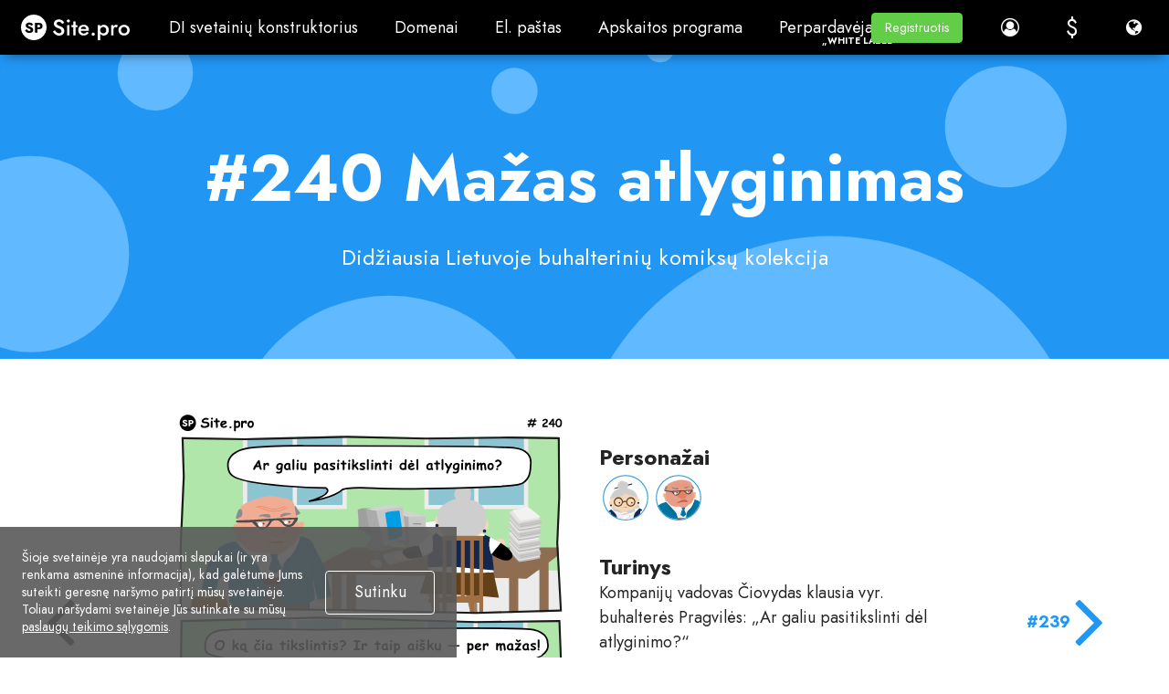

--- FILE ---
content_type: text/html; charset=utf-8
request_url: https://site.pro/lt/Komiksai/
body_size: 37156
content:
<!DOCTYPE html>
<html lang="lt">
<head>
	<!-- TradeDoubler site verification 2429659 -->
	<meta charset="utf-8"/>
	<title>Site.pro komiksai: #240 Mažas atlyginimas - Site.pro</title>
	<base href="https://site.pro/"/>
	<link rel="canonical" href="https://site.pro/lt/Komiksai/"/>
	<meta http-equiv="X-UA-Compatible" content="IE=edge"/>
	<meta name="viewport" content="width=device-width, initial-scale=1.0, maximum-scale=1.0, user-scalable=no, shrink-to-fit=no"/>
	<link rel="alternate" hreflang="lt" href="https://site.pro/lt/Komiksai/"/>
	<link rel="alternate" hreflang="x-default" href="https://site.pro/lt/Komiksai/"/>
	<link rel="preconnect" href="https://ajax.googleapis.com"/>
	<link rel="preconnect" href="https://fonts.googleapis.com"/>
	<link rel="preconnect" href="https://www.googletagmanager.com"/>
	<link rel="preconnect" href="https://www.googleadservices.com"/>	<link rel="preconnect" href="https://cdnjs.cloudflare.com"/>
	<link rel="preconnect" href="https://connect.facebook.net"/>	<link rel="preconnect" href="https://www.google-analytics.com"/>
	<link rel="preconnect" href="https://stats.g.doubleclick.net"/>	<link rel="preconnect" href="https://www.google.com"/>
	<link rel="preconnect" href="https://www.facebook.com"/>	<link rel="preconnect" href="https://googleads.g.doubleclick.net"/>	<link rel="preconnect" href="https://region1.google-analytics.com"/>
	<link rel="preconnect" href="https://www.youtube-nocookie.com"/>	<link rel="preconnect" href="https://i.ytimg.com"/>	<link rel="preconnect" href="https://www.gstatic.com"/>
	<link rel="preconnect" href="https://fonts.gstatic.com"/>
	<link rel="preconnect" href="https://jnn-pa.googleapis.com"/>
	<link rel="preconnect" href="https://analytics.google.com"/>
	<link rel="preconnect" href="https://mc.yandex.com"/>
	<meta name="google-site-verification" content="pRw62zQ07eOmdEgI1l5kPVLjTm3FIGoQwYS7PfYA6WU"/>
	<meta name="verify-paysera" content="3032f52797edf771d030ba440f76649c"/>
	<meta name="yandex-verification" content="826cdd1ce7b54310"/>
	<meta name="msvalidate.01" content="8E99FE2522AEA75C214D740A87E30D25"/>
	<meta name="p:domain_verify" content="c55d77b8e4ae4afa81021e318f0c2e45"/>
	<meta name="facebook-domain-verification" content="atcghqwwi0ym9h0p8jfa5ke7lif172"/>
	<meta name="majestic-site-verification" content="MJ12_28231d34-d0f9-4fc8-98be-3d398c4380f1"/>
	<!-- Twitter Cards -->
	<meta name="twitter:card" content="summary"/>
	<meta name="twitter:site" content="@sitepro_builder"/>
	<meta name="twitter:title" content="Site.pro komiksai: #240 Mažas atlyginimas"/>
	<meta name="twitter:description" content="Kompanijų vadovas Čiovydas klausia vyr. buhalterės Pragvilės: „Ar galiu pasitikslinti dėl atlyginimo?“Pragvilė linksmai: „O ką čia tikslintis? Ir taip aišku  — per mažas!“"/>
	<meta name="twitter:image" content="https://site.pro/themes/default/img/sitepro-logo-340x340.png"/>
	<!-- Twitter Cards end -->
	<!-- Facebook Open Graph -->
	<meta property="og:site_name" content="Site.pro"/>
	<meta property="og:title" content="Site.pro komiksai: #240 Mažas atlyginimas"/>
	<meta property="og:description" content="Kompanijų vadovas Čiovydas klausia vyr. buhalterės Pragvilės: „Ar galiu pasitikslinti dėl atlyginimo?“Pragvilė linksmai: „O ką čia tikslintis? Ir taip aišku  — per mažas!“"/>
	<meta property="og:image" content="https://site.pro/themes/default/img/sitepro-logo-340x340.png"/>
	<meta property="og:type" content="article"/>
	<meta property="og:url" content="https://site.pro/lt/Komiksai/"/>
	<!-- Facebook Open Graph end -->
	<meta name="description" content="Kompanijų vadovas Čiovydas klausia vyr. buhalterės Pragvilės: „Ar galiu pasitikslinti dėl atlyginimo?“Pragvilė linksmai: „O ką čia tikslintis? Ir taip aišku  — per mažas!“"/>
	<meta name="author" content="Site.pro"/>
	<link rel="shortcut icon" type="image/x-icon" href="/favicon.ico" sizes="any"/>
	<link rel="icon" type="image/svg+xml" href="/favicon.svg"/>
	<link rel="apple-touch-icon" href="/assets/favicons/favicon-60x60.png">
	<link rel="apple-touch-icon" sizes="76x76" href="/assets/favicons/favicon-76x76.png">
	<link rel="apple-touch-icon" sizes="120x120" href="/assets/favicons/favicon-120x120.png">
	<link rel="apple-touch-icon" sizes="152x152" href="/assets/favicons/favicon-152x152.png">
	<link rel="apple-touch-icon" sizes="180x180" href="/assets/favicons/favicon-wbg-180x180.png">
	<link rel="mask-icon" href="/assets/favicons/safari-pinned-tab.svg" color="#000000"/>
	<meta name="msapplication-TileColor" content="#ffffff"/>
	<link rel="manifest" href="/manifest.json">
	<script type="text/javascript">window.is_landing_layout=true;window._spDefer=(function(){var list=[];var isDone=false;return{add:function(func){if(isDone)func();else list.push(func);},done:function(){for(var i=0;i<list.length;i++){list[i].call(window);}isDone=true;}};})();</script>
	<!-- CSS -->
	<!-- google fonts -->
	<link rel="preconnect" href="https://fonts.googleapis.com">
	<link rel="preconnect" href="https://fonts.gstatic.com" crossorigin>
	<link rel="stylesheet" type="text/css" href="/themes/default/css/style_pre.gen.css?v=20260122154121"/>
	<link rel="stylesheet" type="text/css" href="/themes/default/css/loader.css?v=20231019091810"/>
	<link rel="stylesheet" type="text/css" href="/themes/default/css/main.css?v=20231019091811"/>
	<link rel="stylesheet" type="text/css" href="/themes/default/css/style_main.gen.css?v=20251222124940"/>
	<link rel="stylesheet" type="text/css" href="/themes/default/css/bootstrap-material-design.min.css?v=20231019091806"/>
	<link rel="stylesheet" type="text/css" href="/themes/default/css/jquery.dropdown.css?v=20240118145936"/>
	<link rel="stylesheet" type="text/css" href="/themes/default/css/style_post.gen.css?v=20260121140416"/>
	<link rel="stylesheet" type="text/css" href="/themes/default/css/lite-yt-embed.css?v=20240502143012"/>
	<link rel="stylesheet" type="text/css" href="assets/fonts/Jost/Jost.css?v=20251030142846"/>
	<link rel="stylesheet" type="text/css" href="/assets/css/landing.gen.css?v=20260126135910"/>
	<link rel="stylesheet" type="text/css" href="/assets/css/faq.gen.css?v=20260203091532"/>
	<link rel="stylesheet" type="text/css" href="/assets/js/hostings/plugin-icons.css?v=20260128134156"/>
	<link rel="stylesheet" type="text/css" href="/assets/js/wizard/wizard.gen.css?v=20251222125041"/>
	<link rel="stylesheet" type="text/css" href="/themes/default/custom.css?v=20161213083126"/>
	<!-- end of CSS -->
	
	<!-- JS -->
	<script type="text/javascript">var IE=10;</script>
	<!--[if IE 8]>
	<script type="text/javascript">
		IE = 8;
	</script>
	<![endif]-->
	<!-- end of JS -->
	
	
		</head>
<body class="fixed-header no-sidebar sp-ut-b1 scrollbar-inverted" style="overflow-x: hidden;">
			<script type="text/javascript">window.spGtmPushConsent=function(consent,isDefault){if(!window.dataLayer)return;var agree=consent?"granted":"denied";window.gtag("consent",isDefault?"default":"update",{ad_storage:agree,ad_user_data:agree,ad_personalization:agree,analytics_storage:agree});};window.dataLayer=window.dataLayer||[];window.gtag=function(){window.dataLayer.push(arguments);}
window.spGtmPushConsent(document.cookie.includes("__cookie_law__=1")?true:false,true);dataLayer.push({"event":"VirtualPageview","virtualCountry":"US"});</script>	<!-- Google Tag Manager -->
	<script type="text/javascript">(function(w,d,s,l,i){w[l]=w[l]||[];w[l].push({'gtm.start':new Date().getTime(),event:'gtm.js'});var f=d.getElementsByTagName(s)[0],j=d.createElement(s),dl=l!='dataLayer'?'&l='+l:'';j.async=true;j.src='https://www.googletagmanager.com/gtm.js?id='+i+dl;f.parentNode.insertBefore(j,f);})(window,document,'script','dataLayer','GTM-NMPC9W');</script>
	<!-- End Google Tag Manager -->
	<!-- Google Tag Manager (noscript) -->
	<noscript><iframe src="https://www.googletagmanager.com/ns.html?id=GTM-NMPC9W" height="0" width="0" style="display:none;visibility:hidden"></iframe></noscript>
	<!-- End Google Tag Manager (noscript) -->
	
					<div class="app-header">
				<div class="app-header-inner nav-dark">
					<div id="logo" class="brand">
																				<a href="https://site.pro/lt/" title="Site.pro">
															<img src="https://site.pro/assets/img/sitepro-logo-white.svg" alt="Site.pro" width="119" height="28"/>
														</a>
																		</div>
					
											<div id="mobile_menu" class="mobile-menu" style="display: none;">
															<ul class="list-unstyled"><li><span class=" menu-item has-sub mi-uid-ai-website-builder sp-empty-anchor" title="DI svetainių konstruktorius">DI svetainių konstruktorius<span class="caret"></span></span><ul class="list-unstyled"><li><a href="/lt/DI-svetainių-konstruktorius/" class=" menu-item sp-mi-hot mi-uid-ai-website-builder" title="DI svetainių konstruktorius"><i class="fa ico-ai"></i>DI svetainių konstruktorius</a></li><li><a href="/lt/Kainos/" class=" menu-item sp-mi-hot mi-uid-prices" title="Kainos"><i class="fa fa-tag"></i>Kainos</a></li><li><a href="/lt/Online-parduotuvės/" class=" menu-item sp-mi-hot mi-uid-online-stores" title="Online parduotuvės"><i class="fa fa-shopping-cart"></i>Online parduotuvės</a></li><li><a href="/lt/Kolaboravimas/" class=" menu-item sp-mi-hot mi-uid-collaboration" title="Kolaboravimas"><i class="fa fa-users"></i>Kolaboravimas</a></li><li><a href="/lt/Svetainės-importas/" class=" menu-item sp-mi-hot mi-uid-website-import" title="Svetainės importas"><i class="fa fa-download"></i>Svetainės importas</a></li><li><a href="/lt/Įskiepiai/" class=" menu-item sp-mi-hot mi-uid-plugins" title="Įskiepiai"><i class="fa fa-puzzle-piece"></i>Įskiepiai</a></li><li><a href="/lt/Svetainių-konstruktorius/" class=" menu-item sp-mi-hot mi-uid-website-builder" title="Svetainių konstruktorius"><i class="fa fa-desktop"></i>Svetainių konstruktorius</a></li><li><a href="/lt/Šablonai/" class=" menu-item sp-mi-hot mi-uid-templates" title="Šablonai"><i class="fa fa-picture-o"></i>Šablonai</a></li><li><a href="/lt/Dizaino-studija/" class=" menu-item sp-mi-hot mi-uid-for-design-studios" title="Dizaino studijoms"><i class="fa fa-pencil-square-o"></i>Dizaino studijoms</a></li><li><span class=" menu-item mi-uid-naudingos-nuorodos sp-empty-anchor menu-label" title="Naudingos nuorodos"><b>Naudingos nuorodos</b></span></li><li><a href="/lt/Partnerystė/" class=" menu-item mi-uid-affiliate-program" title="Partnerių programa"><i class="fa fa-users"></i>Partnerių programa</a></li><li><a href="/DIFM/" class=" menu-item mi-uid-we-build-for-you" title="Mes kuriame jums"><i class="fa fa-handshake-o"></i>Mes kuriame jums</a></li><li><a href="/lt/Pavyzdžiai/" class=" menu-item mi-uid-examples" title="Pavyzdžiai"><i class="fa fa-bars"></i>Pavyzdžiai</a></li><li><a href="/lt/Kalbos/" class=" menu-item mi-uid-languages" title="Kalbos"><i class="fa fa-globe"></i>Kalbos</a></li></ul></li><li><span class=" menu-item has-sub mi-uid-domains sp-empty-anchor" title="Domenai">Domenai<span class="caret"></span></span><ul class="list-unstyled"><li><a href="/lt/Domenai/" class=" menu-item sp-mi-hot mi-uid-register-domain-name" title="Registruoti domeną"><i class="fa fa-globe"></i>Registruoti domeną</a></li><li><a href="/lt/Migruoti-domenus/" class=" menu-item sp-mi-hot mi-uid-migrate-domains" title="Migruoti domenus"><i class="fa fa-exchange"></i>Migruoti domenus</a></li><li><a href="/Domain-Investors/" class=" menu-item sp-mi-hot mi-uid-for-domain-investors" title="Domenų investuotojams"><i class="fa fa-money"></i>Domenų investuotojams</a></li><li><a href="/lt/Domenų-zonos/" class=" menu-item sp-mi-hot mi-uid-domain-zones" title="Domenų zonos"><i class="fa fa-search"></i>Domenų zonos</a></li><li><a href="/lt/Domainity/" class=" menu-item sp-mi-hot mi-uid-domainity" title="Domeniškumas"><i class="fa fa-flag"></i>Domeniškumas</a></li><li><a href="/lt/DUK/Domenai/Pirkimas/" class=" menu-item sp-mi-hot mi-uid-faq-domains" title="DUK: Domenai"><i class="fa fa-info-circle"></i>DUK: Domenai</a></li><li><span class=" menu-item mi-uid-populiarios-domenų-zonos sp-empty-anchor menu-label" title="Populiarios domenų zonos"><b>Populiarios domenų zonos</b></span></li><li><a href="/lt/Domenai/.xyz/" class=" menu-item mi-uid-xyz" title=".xyz"><i class="fa fa-rocket"></i>.xyz</a></li></ul></li><li><a href="/lt/El-paštas/" class=" menu-item mi-uid-email" title="El. paštas">El. paštas</a></li><li><span class=" menu-item has-sub mi-uid-accounting-software sp-empty-anchor" title="Apskaitos programa">Apskaitos programa<span class="caret"></span></span><ul class="list-unstyled"><li><a href="/lt/Apskaita/" class=" menu-item sp-mi-hot mi-uid-accounting-software" title="Apskaitos programa"><i class="fa fa-address-book"></i>Apskaitos programa</a></li><li><a href="/lt/Moduliai/" class=" menu-item has-sub sp-mi-hot mi-uid-modules" title="Moduliai"><i class="fa fa-folder-open"></i>Moduliai<span class="caret"></span></a></li><li><a href="/lt/Apskaita-kainos/" class=" menu-item sp-mi-hot mi-uid-prices" title="Kainos"><i class="fa fa-money"></i>Kainos</a></li><li><a href="/lt/Integracijos/" class=" menu-item has-sub sp-mi-hot mi-uid-integrations-api" title="Integracijos, API"><i class="fa fa-list"></i>Integracijos, API<span class="caret"></span></a></li><li><a href="/lt/Apskaitos-įmonių-sąrašas/" class=" menu-item sp-mi-hot mi-uid-accounting-companies-373" title="Apskaitos įmonės (373)"><i class="fa fa-diamond"></i>Apskaitos įmonės (373)</a></li><li><a href="/lt/Integracijų-diegėjai/" class=" menu-item sp-mi-hot mi-uid-software-integrators-52" title="Integracijų diegėjai (52)"><i class="fa fa-cogs"></i>Integracijų diegėjai (52)</a></li><li><a href="/lt/Apskaitos-partneriai/" class=" menu-item sp-mi-hot mi-uid-affiliate-partners" title="Partneriams"><i class="fa fa-users"></i>Partneriams</a></li><li><a href="/lt/Naudingos-nuorodos/" class=" menu-item sp-mi-hot mi-uid-useful-links" title="Naudingos nuorodos"><i class="fa fa-star"></i>Naudingos nuorodos</a></li><li><a href="/lt/Veiklos-formos/" class=" menu-item has-sub sp-mi-hot mi-uid-business-types" title="Verslo tipai"><i class="fa fa-university"></i>Verslo tipai<span class="caret"></span></a></li><li><span class=" menu-item mi-uid-naudojimo-atvejai sp-empty-anchor menu-label" title="Naudojimo atvejai"><b>Naudojimo atvejai</b></span></li><li><a href="/lt/Apskaitos-įmonės/" class=" menu-item mi-uid-accounting-companies" title="Apskaitos įmonės"><i class="fa fa-group"></i>Apskaitos įmonės</a></li><li><a href="/lt/Individuali-veikla/" class=" menu-item mi-uid-sole-proprietor" title="Individuali veikla"><i class="fa fa-address-book"></i>Individuali veikla</a></li><li><a href="/lt/Sąskaitų-išrašymas/" class=" menu-item mi-uid-invoicing" title="Sąskaitų išrašymas"><i class="fa fa-star"></i>Sąskaitų išrašymas</a></li><li><a href="/lt/Ūkininkas/" class=" menu-item mi-uid-farmer" title="Žemės ūkis"><i class="fa fa-truck"></i>Žemės ūkis</a></li><li><a href="/lt/Parduotuve/" class=" menu-item mi-uid-e-commerce" title="El. prekyba"><i class="fa fa-address-book"></i>El. prekyba</a></li></ul></li><li><span class=" menu-item has-sub mi-uid-for-resellers sp-empty-anchor" title="Perpardavėjams">Perpardavėjams<span class="caret"></span></span><ul class="list-unstyled"><li><a href="/lt/Perparduoti-Kainos/" class=" menu-item sp-mi-hot mi-uid-prices" title="Kainos"><i class="fa fa-tag"></i>Kainos</a></li><li><a href="/lt/White-Label/" class=" menu-item sp-mi-hot mi-uid-white-label" title="„White Label“"><i class="fa fa-pagelines"></i>„White Label“</a></li><li><a href="/lt/Dalintis-pajamomis/" class=" menu-item sp-mi-hot mi-uid-revenue-share" title="Dalintis pajamomis"><i class="fa fa-gift"></i>Dalintis pajamomis</a></li><li><a href="/lt/Skydeliai/" class=" menu-item has-sub sp-mi-hot mi-uid-panels" title="Skydeliai"><i class="fa fa-wrench"></i>Skydeliai<span class="caret"></span></a></li><li><a href="/lt/Kaip-tai-veikia/" class=" menu-item sp-mi-hot mi-uid-how-it-works" title="Kaip tai veikia"><i class="fa fa-cog"></i>Kaip tai veikia</a></li><li><a href="/Marketing-Kit/" class=" menu-item sp-mi-hot mi-uid-marketing-materials" title="Rinkodaros medžiagos"><i class="fa fa-cloud-download"></i>Rinkodaros medžiagos</a></li><li><a href="/lt/Masinis-svetainių-importas/" class=" menu-item mi-uid-mass-import" title="Masinis importas"><i class="fa fa-cloud-download"></i>Masinis importas</a></li><li><a href="/lt/Partneriai/" class=" menu-item mi-uid-our-partners" title="Partneriai"><i class="fa fa-trophy"></i>Partneriai</a></li><li><a href="/Reselling-Examples/" class=" menu-item mi-uid-reselling-examples" title="Perpardavimo pavyzdžiai"><i class="fa fa-pie-chart"></i>Perpardavimo pavyzdžiai</a></li><li><a href="/lt/Dokumentacija/" class=" menu-item has-sub mi-uid-documentation" title="Dokumentacija"><i class="fa fa-file"></i>Dokumentacija<span class="caret"></span></a></li><li><a href="/lt/Nemokamos-svetainės/" class=" menu-item mi-uid-free-websites" title="Nemokamos svetainės"><i class="fa fa-diamond"></i>Nemokamos svetainės</a></li></ul></li><li><span class=" menu-item has-sub mi-uid-learn sp-empty-anchor" title="Mokymasis">Mokymasis<span class="caret"></span></span><ul class="list-unstyled"><li><a href="/lt/DUK/" class=" menu-item sp-mi-hot mi-uid-knowledge-base" title="Žinių bazė"><i class="fa fa-info-circle"></i>Žinių bazė</a></li><li><a href="/Videos/Welcome-to-the-Course/" class=" menu-item sp-mi-hot mi-uid-tutorials" title="Pamokos"><i class="fa fa-desktop"></i>Pamokos</a></li><li><a href="/Blog/" class=" menu-item sp-mi-hot mi-uid-blog" title="Tinklaraštis"><i class="fa fa-th-large"></i>Tinklaraštis</a></li><li><a href="/lt/Growth-Hacking/" class=" menu-item sp-mi-hot mi-uid-growth-hacking" title="Augimo įsilaužimas"><i class="fa fa-rocket"></i>Augimo įsilaužimas</a></li><li><a href="/For-Resellers/" class=" menu-item sp-mi-hot mi-uid-for-hostings" title="Hostingams"><i class="fa fa-line-chart"></i>Hostingams</a></li><li><a href="/lt/Švietimas/" class=" menu-item sp-mi-hot mi-uid-for-education" title="Švietimui"><i class="fa fa-graduation-cap"></i>Švietimui</a></li><li><a href="/lt/Instrukcija/" class=" menu-item mi-uid-accounting-start-of-work" title="Apskaita: Darbo pradžia"><i class="fa fa-flag-o"></i>Apskaita: Darbo pradžia</a></li><li><a href="/lt/Apskaitos-mokymo-įstaigos/" class=" menu-item mi-uid-teaching-institutions-68" title="Mokymo įstaigos (68)"><i class="fa fa-graduation-cap"></i>Mokymo įstaigos (68)</a></li><li><a href="/Accounting-Courses-Worldwide/" class=" menu-item mi-uid-accounting-courses-worldwide" title="Tarptautiniai apskaitos kursai"><i class="fa fa-play-circle-o"></i>Tarptautiniai apskaitos kursai</a></li><li><a href="/lt/Wiki/" class=" menu-item mi-uid-encyclopedia" title="Mokesčių ir apskaitos enciklopedija"><i class="fa fa-leanpub"></i>Mokesčių ir apskaitos enciklopedija</a></li></ul></li></ul>													</div>
					
										
					<div id="main_menu" class="top-nav-left mi-uid-main">
													<ul class="nav navbar-nav list-unstyled list-inline site-menu site-menu-hot"><li><span class="btn btn-default header-btn md-button menu-item has-sub mi-uid-ai-website-builder sp-empty-anchor" title="DI svetainių konstruktorius">DI svetainių konstruktorius</span><div class="dropdown-menu dropdown-menu-flex"><ul class="nav navbar-nav list-unstyled list-inline site-menu site-menu-hot" style="width: 900px"><li class="sp-mi-li-hot"><a href="/lt/DI-svetainių-konstruktorius/" class="btn btn-default header-btn md-button menu-item sp-mi-hot mi-uid-ai-website-builder" title="DI svetainių konstruktorius"><i class="fa ico-ai"></i>DI svetainių konstruktorius<span class="sp-mi-desc">AI kuria jums interneto svetaines</span></a></li><li class="sp-mi-li-hot"><a href="/lt/Kainos/" class="btn btn-default header-btn md-button menu-item sp-mi-hot mi-uid-prices" title="Kainos"><i class="fa fa-tag"></i>Kainos<span class="sp-mi-desc">Išplėstinės funkcijos</span></a></li><li class="sp-mi-li-hot"><a href="/lt/Online-parduotuvės/" class="btn btn-default header-btn md-button menu-item sp-mi-hot mi-uid-online-stores" title="Online parduotuvės"><i class="fa fa-shopping-cart"></i>Online parduotuvės<span class="sp-mi-desc">Sukurti savo internetinę parduotuvę</span></a></li><li class="sp-mi-li-hot"><a href="/lt/Kolaboravimas/" class="btn btn-default header-btn md-button menu-item sp-mi-hot mi-uid-collaboration" title="Kolaboravimas"><i class="fa fa-users"></i>Kolaboravimas<span class="sp-mi-desc">Bendradarbiaukite tiesiogiai</span></a></li><li class="sp-mi-li-hot"><a href="/lt/Svetainės-importas/" class="btn btn-default header-btn md-button menu-item sp-mi-hot mi-uid-website-import" title="Svetainės importas"><i class="fa fa-download"></i>Svetainės importas<span class="sp-mi-desc">Importuokite savo svetainę</span></a></li><li class="sp-mi-li-hot"><a href="/lt/Įskiepiai/" class="btn btn-default header-btn md-button menu-item sp-mi-hot mi-uid-plugins" title="Įskiepiai"><i class="fa fa-puzzle-piece"></i>Įskiepiai<span class="sp-mi-desc">Kūrėjo papildinys ir funkcijos</span></a></li><li class="sp-mi-li-hot"><a href="/lt/Svetainių-konstruktorius/" class="btn btn-default header-btn md-button menu-item sp-mi-hot mi-uid-website-builder" title="Svetainių konstruktorius"><i class="fa fa-desktop"></i>Svetainių konstruktorius<span class="sp-mi-desc">Esminiai privalumai</span></a></li><li class="sp-mi-li-hot"><a href="/lt/Šablonai/" class="btn btn-default header-btn md-button menu-item sp-mi-hot mi-uid-templates" title="Šablonai"><i class="fa fa-picture-o"></i>Šablonai<span class="sp-mi-desc">200+ Išskirtinių šablonų</span></a></li><li class="sp-mi-li-hot"><a href="/lt/Dizaino-studija/" class="btn btn-default header-btn md-button menu-item sp-mi-hot mi-uid-for-design-studios" title="Dizaino studijoms"><i class="fa fa-pencil-square-o"></i>Dizaino studijoms<span class="sp-mi-desc">Privalumai dizaino studijoms</span></a></li></ul><ul class="nav navbar-nav list-unstyled list-inline site-menu"><li><span class="btn btn-default header-btn md-button menu-item mi-uid-naudingos-nuorodos sp-empty-anchor menu-label" title="Naudingos nuorodos"><b>Naudingos nuorodos</b></span></li><li><a href="/lt/Partnerystė/" class="btn btn-default header-btn md-button menu-item mi-uid-affiliate-program" title="Partnerių programa"><i class="fa fa-users"></i>Partnerių programa</a></li><li><a href="/DIFM/" class="btn btn-default header-btn md-button menu-item mi-uid-we-build-for-you" title="Mes kuriame jums"><i class="fa fa-handshake-o"></i>Mes kuriame jums</a></li><li><a href="/lt/Pavyzdžiai/" class="btn btn-default header-btn md-button menu-item mi-uid-examples" title="Pavyzdžiai"><i class="fa fa-bars"></i>Pavyzdžiai</a></li><li><a href="/lt/Kalbos/" class="btn btn-default header-btn md-button menu-item mi-uid-languages" title="Kalbos"><i class="fa fa-globe"></i>Kalbos</a></li></ul></div></li><li><span class="btn btn-default header-btn md-button menu-item has-sub mi-uid-domains sp-empty-anchor" title="Domenai">Domenai</span><div class="dropdown-menu dropdown-menu-flex"><ul class="nav navbar-nav list-unstyled list-inline site-menu site-menu-hot" style="width: 900px"><li class="sp-mi-li-hot"><a href="/lt/Domenai/" class="btn btn-default header-btn md-button menu-item sp-mi-hot mi-uid-register-domain-name" title="Registruoti domeną"><i class="fa fa-globe"></i>Registruoti domeną<span class="sp-mi-desc">Registracija, parkavimas, perkėlimas</span></a></li><li class="sp-mi-li-hot"><a href="/lt/Migruoti-domenus/" class="btn btn-default header-btn md-button menu-item sp-mi-hot mi-uid-migrate-domains" title="Migruoti domenus"><i class="fa fa-exchange"></i>Migruoti domenus<span class="sp-mi-desc">Perdavimas. Sujungti. Atnaujinti</span></a></li><li class="sp-mi-li-hot"><a href="/Domain-Investors/" class="btn btn-default header-btn md-button menu-item sp-mi-hot mi-uid-for-domain-investors" title="Domenų investuotojams"><i class="fa fa-money"></i>Domenų investuotojams<span class="sp-mi-desc">Nuolaida visiems domenams</span></a></li><li class="sp-mi-li-hot"><a href="/lt/Domenų-zonos/" class="btn btn-default header-btn md-button menu-item sp-mi-hot mi-uid-domain-zones" title="Domenų zonos"><i class="fa fa-search"></i>Domenų zonos<span class="sp-mi-desc">Įsigykite naują domeno vardą</span></a></li><li class="sp-mi-li-hot"><a href="/lt/Domainity/" class="btn btn-default header-btn md-button menu-item sp-mi-hot mi-uid-domainity" title="Domeniškumas"><i class="fa fa-flag"></i>Domeniškumas<span class="sp-mi-desc">Domenų naudojimas pagal šalį</span></a></li><li class="sp-mi-li-hot"><a href="/lt/DUK/Domenai/Pirkimas/" class="btn btn-default header-btn md-button menu-item sp-mi-hot mi-uid-faq-domains" title="DUK: Domenai"><i class="fa fa-info-circle"></i>DUK: Domenai<span class="sp-mi-desc">Rasti atsakymą</span></a></li></ul><ul class="nav navbar-nav list-unstyled list-inline site-menu"><li><span class="btn btn-default header-btn md-button menu-item mi-uid-populiarios-domenų-zonos sp-empty-anchor menu-label" title="Populiarios domenų zonos"><b>Populiarios domenų zonos</b></span></li><li><a href="/lt/Domenai/.xyz/" class="btn btn-default header-btn md-button menu-item mi-uid-xyz" title=".xyz"><i class="fa fa-rocket"></i>.xyz</a></li></ul></div></li><li><a href="/lt/El-paštas/" class="btn btn-default header-btn md-button menu-item mi-uid-email" title="El. paštas">El. paštas</a></li><li><span class="btn btn-default header-btn md-button menu-item has-sub mi-uid-accounting-software sp-empty-anchor" title="Apskaitos programa">Apskaitos programa</span><div class="dropdown-menu dropdown-menu-flex"><ul class="nav navbar-nav list-unstyled list-inline site-menu site-menu-hot" style="width: 900px"><li class="sp-mi-li-hot"><a href="/lt/Apskaita/" class="btn btn-default header-btn md-button menu-item sp-mi-hot mi-uid-accounting-software" title="Apskaitos programa"><i class="fa fa-address-book"></i>Apskaitos programa<span class="sp-mi-desc">ERP sistema debesijoje</span></a></li><li class="sp-mi-li-hot"><a href="/lt/Moduliai/" class="btn btn-default header-btn md-button menu-item has-sub sp-mi-hot mi-uid-modules" title="Moduliai"><i class="fa fa-folder-open"></i>Moduliai<span class="sp-mi-desc">Pagrindiniai apskaitos moduliai</span></a></li><li class="sp-mi-li-hot"><a href="/lt/Apskaita-kainos/" class="btn btn-default header-btn md-button menu-item sp-mi-hot mi-uid-prices" title="Kainos"><i class="fa fa-money"></i>Kainos<span class="sp-mi-desc">30 dienų nemokamai</span></a></li><li class="sp-mi-li-hot"><a href="/lt/Integracijos/" class="btn btn-default header-btn md-button menu-item has-sub sp-mi-hot mi-uid-integrations-api" title="Integracijos, API"><i class="fa fa-list"></i>Integracijos, API<span class="sp-mi-desc">Integracija su išorinėmis sistemomis</span></a></li><li class="sp-mi-li-hot"><a href="/lt/Apskaitos-įmonių-sąrašas/" class="btn btn-default header-btn md-button menu-item sp-mi-hot mi-uid-accounting-companies-373" title="Apskaitos įmonės (373)"><i class="fa fa-diamond"></i>Apskaitos įmonės (373)<span class="sp-mi-desc">Pasirinkite savo apskaitos partnerį</span></a></li><li class="sp-mi-li-hot"><a href="/lt/Integracijų-diegėjai/" class="btn btn-default header-btn md-button menu-item sp-mi-hot mi-uid-software-integrators-52" title="Integracijų diegėjai (52)"><i class="fa fa-cogs"></i>Integracijų diegėjai (52)<span class="sp-mi-desc">Pasirinkite savo integracijų partnerį</span></a></li><li class="sp-mi-li-hot"><a href="/lt/Apskaitos-partneriai/" class="btn btn-default header-btn md-button menu-item sp-mi-hot mi-uid-affiliate-partners" title="Partneriams"><i class="fa fa-users"></i>Partneriams<span class="sp-mi-desc">Partneriai ir partnerystės programa</span></a></li><li class="sp-mi-li-hot"><a href="/lt/Naudingos-nuorodos/" class="btn btn-default header-btn md-button menu-item sp-mi-hot mi-uid-useful-links" title="Naudingos nuorodos"><i class="fa fa-star"></i>Naudingos nuorodos<span class="sp-mi-desc">Skaičiuoklės ir kalendoriai</span></a></li><li class="sp-mi-li-hot"><a href="/lt/Veiklos-formos/" class="btn btn-default header-btn md-button menu-item has-sub sp-mi-hot mi-uid-business-types" title="Verslo tipai"><i class="fa fa-university"></i>Verslo tipai<span class="sp-mi-desc">Naudojimo atvejai</span></a></li></ul><ul class="nav navbar-nav list-unstyled list-inline site-menu"><li><span class="btn btn-default header-btn md-button menu-item mi-uid-naudojimo-atvejai sp-empty-anchor menu-label" title="Naudojimo atvejai"><b>Naudojimo atvejai</b></span></li><li><a href="/lt/Apskaitos-įmonės/" class="btn btn-default header-btn md-button menu-item mi-uid-accounting-companies" title="Apskaitos įmonės"><i class="fa fa-group"></i>Apskaitos įmonės</a></li><li><a href="/lt/Individuali-veikla/" class="btn btn-default header-btn md-button menu-item mi-uid-sole-proprietor" title="Individuali veikla"><i class="fa fa-address-book"></i>Individuali veikla</a></li><li><a href="/lt/Sąskaitų-išrašymas/" class="btn btn-default header-btn md-button menu-item mi-uid-invoicing" title="Sąskaitų išrašymas"><i class="fa fa-star"></i>Sąskaitų išrašymas</a></li><li><a href="/lt/Ūkininkas/" class="btn btn-default header-btn md-button menu-item mi-uid-farmer" title="Žemės ūkis"><i class="fa fa-truck"></i>Žemės ūkis</a></li><li><a href="/lt/Parduotuve/" class="btn btn-default header-btn md-button menu-item mi-uid-e-commerce" title="El. prekyba"><i class="fa fa-address-book"></i>El. prekyba</a></li></ul></div></li><li><span class="btn btn-default header-btn md-button menu-item has-sub mi-uid-for-resellers sp-empty-anchor" title="Perpardavėjams„White Label“">Perpardavėjams<span class="u-name">„White Label“</span></span><div class="dropdown-menu dropdown-menu-flex"><ul class="nav navbar-nav list-unstyled list-inline site-menu site-menu-hot" style="width: 900px"><li class="sp-mi-li-hot"><a href="/lt/Perparduoti-Kainos/" class="btn btn-default header-btn md-button menu-item sp-mi-hot mi-uid-prices" title="Kainos"><i class="fa fa-tag"></i>Kainos<span class="sp-mi-desc">Dalintis pajamomis. „White Label“</span></a></li><li class="sp-mi-li-hot"><a href="/lt/White-Label/" class="btn btn-default header-btn md-button menu-item sp-mi-hot mi-uid-white-label" title="„White Label“"><i class="fa fa-pagelines"></i>„White Label“<span class="sp-mi-desc">Tinkinti konstruktorių</span></a></li><li class="sp-mi-li-hot"><a href="/lt/Dalintis-pajamomis/" class="btn btn-default header-btn md-button menu-item sp-mi-hot mi-uid-revenue-share" title="Dalintis pajamomis"><i class="fa fa-gift"></i>Dalintis pajamomis<span class="sp-mi-desc">Uždirbkite 50% už atnaujinimą</span></a></li><li class="sp-mi-li-hot"><a href="/lt/Skydeliai/" class="btn btn-default header-btn md-button menu-item has-sub sp-mi-hot mi-uid-panels" title="Skydeliai"><i class="fa fa-wrench"></i>Skydeliai<span class="sp-mi-desc">Vienas produktas visoms platformoms</span></a></li><li class="sp-mi-li-hot"><a href="/lt/Kaip-tai-veikia/" class="btn btn-default header-btn md-button menu-item sp-mi-hot mi-uid-how-it-works" title="Kaip tai veikia"><i class="fa fa-cog"></i>Kaip tai veikia<span class="sp-mi-desc">Debesyje arba jūsų serveryje</span></a></li><li class="sp-mi-li-hot"><a href="/Marketing-Kit/" class="btn btn-default header-btn md-button menu-item sp-mi-hot mi-uid-marketing-materials" title="Rinkodaros medžiagos"><i class="fa fa-cloud-download"></i>Rinkodaros medžiagos<span class="sp-mi-desc">Video. Maketai. Blokai</span></a></li></ul><ul class="nav navbar-nav list-unstyled list-inline site-menu"><li><a href="/lt/Masinis-svetainių-importas/" class="btn btn-default header-btn md-button menu-item mi-uid-mass-import" title="Masinis importas"><i class="fa fa-cloud-download"></i>Masinis importas</a></li><li><a href="/lt/Partneriai/" class="btn btn-default header-btn md-button menu-item mi-uid-our-partners" title="Partneriai"><i class="fa fa-trophy"></i>Partneriai</a></li><li><a href="/Reselling-Examples/" class="btn btn-default header-btn md-button menu-item mi-uid-reselling-examples" title="Perpardavimo pavyzdžiai"><i class="fa fa-pie-chart"></i>Perpardavimo pavyzdžiai</a></li><li><a href="/lt/Dokumentacija/" class="btn btn-default header-btn md-button menu-item has-sub mi-uid-documentation" title="Dokumentacija"><i class="fa fa-file"></i>Dokumentacija</a></li><li><a href="/lt/Nemokamos-svetainės/" class="btn btn-default header-btn md-button menu-item mi-uid-free-websites" title="Nemokamos svetainės"><i class="fa fa-diamond"></i>Nemokamos svetainės</a></li></ul></div></li><li><span class="btn btn-default header-btn md-button menu-item has-sub mi-uid-learn sp-empty-anchor" title="Mokymasis">Mokymasis</span><div class="dropdown-menu dropdown-menu-flex"><ul class="nav navbar-nav list-unstyled list-inline site-menu site-menu-hot" style="width: 900px"><li class="sp-mi-li-hot"><a href="/lt/DUK/" class="btn btn-default header-btn md-button menu-item sp-mi-hot mi-uid-knowledge-base" title="Žinių bazė"><i class="fa fa-info-circle"></i>Žinių bazė<span class="sp-mi-desc">DUK | Apskaitos programa ir ERP</span></a></li><li class="sp-mi-li-hot"><a href="/Videos/Welcome-to-the-Course/" class="btn btn-default header-btn md-button menu-item sp-mi-hot mi-uid-tutorials" title="Pamokos"><i class="fa fa-desktop"></i>Pamokos<span class="sp-mi-desc">Parsisiųskite nemokamai</span></a></li><li class="sp-mi-li-hot"><a href="/Blog/" class="btn btn-default header-btn md-button menu-item sp-mi-hot mi-uid-blog" title="Tinklaraštis"><i class="fa fa-th-large"></i>Tinklaraštis<span class="sp-mi-desc">Site.pro Tinklaraštis</span></a></li><li class="sp-mi-li-hot"><a href="/lt/Growth-Hacking/" class="btn btn-default header-btn md-button menu-item sp-mi-hot mi-uid-growth-hacking" title="Augimo įsilaužimas"><i class="fa fa-rocket"></i>Augimo įsilaužimas<span class="sp-mi-desc">Padidinkite savo pardavimus</span></a></li><li class="sp-mi-li-hot"><a href="/For-Resellers/" class="btn btn-default header-btn md-button menu-item sp-mi-hot mi-uid-for-hostings" title="Hostingams"><i class="fa fa-line-chart"></i>Hostingams<span class="sp-mi-desc">Marketingo patarimai</span></a></li><li class="sp-mi-li-hot"><a href="/lt/Švietimas/" class="btn btn-default header-btn md-button menu-item sp-mi-hot mi-uid-for-education" title="Švietimui"><i class="fa fa-graduation-cap"></i>Švietimui<span class="sp-mi-desc">Mokymai. Pamokos</span></a></li></ul><ul class="nav navbar-nav list-unstyled list-inline site-menu"><li><a href="/lt/Instrukcija/" class="btn btn-default header-btn md-button menu-item mi-uid-accounting-start-of-work" title="Apskaita: Darbo pradžia"><i class="fa fa-flag-o"></i>Apskaita: Darbo pradžia</a></li><li><a href="/lt/Apskaitos-mokymo-įstaigos/" class="btn btn-default header-btn md-button menu-item mi-uid-teaching-institutions-68" title="Mokymo įstaigos (68)"><i class="fa fa-graduation-cap"></i>Mokymo įstaigos (68)</a></li><li><a href="/Accounting-Courses-Worldwide/" class="btn btn-default header-btn md-button menu-item mi-uid-accounting-courses-worldwide" title="Tarptautiniai apskaitos kursai"><i class="fa fa-play-circle-o"></i>Tarptautiniai apskaitos kursai</a></li><li><a href="/lt/Wiki/" class="btn btn-default header-btn md-button menu-item mi-uid-encyclopedia" title="Mokesčių ir apskaitos enciklopedija"><i class="fa fa-leanpub"></i>Mokesčių ir apskaitos enciklopedija</a></li></ul></div></li></ul>							
					</div>

					
<div id="menu_login" class="fr clearfix top-nav-right">
	<ul class="nav navbar-nav list-unstyled list-inline"><li><span id="host_register_anchor" data-target="#host_register_form" data-toggle="dropdown" role="button" class="btn btn-default header-btn md-button sp-mi-register menu-item sp-empty-anchor" title="Registruotis"><i class="fa fa-keyboard"></i><span class="mi-name">Registruotis</span></span><form class="registration-form-widget" action="https://site.pro/lt/ul/register/" method="post">
	<input type="hidden" name="redir_url" value=""/>
	<input type="hidden" name="refId" value=""/>
	<input type="hidden" name="plan" value="0"/>
		<input type="hidden" name="social_submit" value=""/>
	<input type="hidden" name="forced_user_mtype" value=""/>
	<input type="hidden" name="user_mtype" value="7"/>
	<input type="hidden" name="plan_id" value=""/>
	<input type="hidden" name="plan_cycle" value=""/>
	<input type="hidden" name="regPageId" value="6296"/>
	<input type="hidden" name="regUrl" value="https://site.pro/lt/Komiksai/"/>
	<input type="hidden" name="regBtn" value=""/>
	<input type="hidden" name="regType" value="7"/>
	<input type="hidden" name="regTag" value=""/>
	<input type="hidden" name="regBuyDomain" value=""/>
	<input type="hidden" name="coupon" value=""/>
	<input type="hidden" name="open_from_facebook" value="0"/>
	<input type="hidden" name="open_from_facebook_asia" value="0"/>
					<div id="host_register_form" class="dropdown-menu login-modal" style="">
				<div class="modal-body no-padding">
					<div id="register_wizard" class="wizard" data-back-button-text="Atgal" data-initial-stack="">
									<div data-id="type_choice" class="padding-md">
						<div class="no-ripple">
							<button type="button" class="btn btn-default btn-md login-choice-button" data-wizard-action="social_login" data-social="apple" style="display: none">
								<i class="image_icon icon_apple"></i><span>Registruotis su Apple</span>
							</button>
							<button type="button" class="btn btn-default btn-md login-choice-button" data-wizard-action="social_login" data-social="google">
								<i class="image_icon icon_google"></i><span>Registruotis su Google</span>
							</button>
															<button type="button" class="btn btn-default btn-md login-choice-button" data-wizard-action="social_login" data-social="facebook">
									<i class="image_icon icon_facebook"></i><span>Registruotis su Facebook</span>
								</button>
														<button type="button" class="btn btn-default btn-md login-choice-button" data-wizard-goto="credentials">
								<i class="image_icon icon_mail"></i><span>Registruotis su el. paštu</span>
							</button>
						</div>
						<div class="margin-xs-top">			<div class="text-description">Registruodamiesi sutinkate su mūsų <a href="https://site.pro/lt/Paslaugų-teikimo-sąlygos/" target="_blank">Paslaugų teikimo sąlygomis</a></div>
	</div>
													<div id="CaptchaField0"></div>											</div>
				
				<div data-id="credentials" class="padding-md">
					<div class="floating-label-fix">
						<div class="form-group label-floating">
							<label for="email_input" class="control-label">El. paštas</label>
							<input type="email" name="create_email" class="form-control form-control-ori" id="email_input" value="" placeholder="info@example.com" required />
						</div>
						<div class="form-group label-floating">
							<label for="name_input" class="control-label">Pilnas vardas</label>
							<input type="text" name="create_name" class="form-control form-control-ori" id="name_input" value="" placeholder="Vardas Pavardė" required />
						</div>
						<div class="form-group label-floating">
							<label for="pass_input" class="control-label">Slaptažodis</label>
							<input type="password" name="create_pass" class="form-control form-control-ori" id="pass_input" required />
						</div>
																	</div>
										<div class="negative-margin-xs-top padding-sm-top">
						<button type="submit" id="sp_register_form_submit" class="btn btn-success no-margin btn-register-submit">Registruotis</button>
					</div>

									</div>
			</div>
					</div>
		</div>
</form>
<script type="text/javascript">_spDefer.add(function(){if(!(/(iPhone|iPod|iPad)/i.exec(navigator.userAgent)||navigator.platform==='MacIntel')){var appleBtn=$('[id="register_wizard"] [data-social="apple"]');appleBtn.insertBefore(appleBtn.parent().find('[data-wizard-goto="credentials"]'));}var registerForm=$('#host_register_form');var registerFormElem=registerForm.parents('form').eq(0);window.getRegisterForm=function(){return registerForm;};window.getRegisterFormElem=function(){return registerFormElem;};window.isRegisterFormOpen=function(){return registerForm.hasClass('open');};window.onRegisterFormOpened=function(btnId,tag,planId,planCycle,returnUrl,userMType){CaptchaTriggerLoad();if(window.hj)hj('trigger','register-form-opened');window.amplitude.log('open_register_form',{opener:btnId});};window.setRegisterFormOpened=function(opened,btnId,passive,tag,planId,planCycle,returnUrl,userMType){var formElem=window.getRegisterForm();var onChange=function(opened){if(opened){if(!(btnId=='main-menu-sign-up'&&window.isLoginFormOpen())){if(btnId=='main-menu-sign-up')window.setLoginFormData();window.setRegisterFormData(btnId,tag,planId,planCycle,returnUrl,userMType);window.setLoginFormData(returnUrl,planId,planCycle);}window.onRegisterFormOpened(btnId,tag,planId,planCycle,returnUrl,userMType);}};if(passive){setTimeout(function(){var opened=formElem.hasClass('open');onChange(opened);},50);}else{if(opened){if(typeof window.unhideHdrFtr==='function'){window.unhideHdrFtr();}formElem.addClass('open');}else{formElem.removeClass('open');}onChange(opened);}if(btnId){var b2cLabels={"website":"Sukurti svetain\u0119","domain":"Pirkti domen\u0105","email":"Sukurti el. pa\u0161t\u0105"};var mainB2cLabel=null;var otherB2cLabels=[];if(btnId==="search-domain"){mainB2cLabel=b2cLabels["domain"];registerForm.data("keepB2cLabels",true);}else if(/^mailbox-prices-select-plan-/.test(btnId)){mainB2cLabel=b2cLabels["email"];}else if(!registerForm.data("keepB2cLabels")){mainB2cLabel=b2cLabels["website"];}if(mainB2cLabel!==null){for(let i in b2cLabels){if(!b2cLabels.hasOwnProperty(i)||b2cLabels[i]===mainB2cLabel)continue;otherB2cLabels.push(b2cLabels[i]);}registerForm.find(".main-b2c-label").text(mainB2cLabel);registerForm.find(".other-b2c-labels").text("("+otherB2cLabels.join(", ")+")");}}};window.openRegisterFormByType=function(userMType){window.setRegisterFormOpened(true,undefined,undefined,undefined,undefined,undefined,undefined,userMType);};window.setRegisterFormData=function(btnId,tag,planId,planCycle,returnUrl,userMType){var frm=window.getRegisterFormElem();frm.children('input[name=regBtn]').val(btnId||'');frm.children('input[name=regTag]').val(tag||'');frm.children('input[name=plan_id]').val(planId||'');frm.children('input[name=plan_cycle]').val(planCycle||'');if(returnUrl)frm.children('input[name=redir_url]').val(returnUrl||'');if(userMType)var cb=frm.parent().find('input[name=user_mtype]').val(userMType);};window.setRegFormUserMType=function(mType){var mTypeStr=(mType+'');var acceptableMTypes=["1","2","7"];if(mTypeStr==='5')mTypeStr='1';mTypeStr=(acceptableMTypes.indexOf(mTypeStr)>=0)?mTypeStr:'2';$('.registration-form-widget input[name=user_mtype]').each(function(){var $inp=$(this);$inp.val(mTypeStr);});};var activateElementsByType=function(cssSelector,expectedType,type){var inputs=registerForm.find(cssSelector);if(type===expectedType)inputs.removeClass('hidden');else
inputs.addClass('hidden');};registerForm.find("input[type=text],input[type=email],input[type=password]").on('focus',function(){CaptchaTriggerLoad();});registerForm.on('click',function(e){if($(e.target).is(".close[data-dismiss=callout]"))return;e.stopPropagation();$('.dropdownjs .fakeinput.focus').removeClass('focus');});registerForm.on("hidden.bs.dropdown",function(){registerForm.find(".close[data-dismiss=callout]").trigger("click");});var getUserMType=function(){return registerForm.parent().find('input[name=user_mtype]').val();};var validateFindFields=function(form){var allFields=['#email_input','#name_input','#pass_input','#company_url','#customers_count','#tos-agree'];var allowedFields={'2':['#email_input','#name_input','#pass_input','#tos-agree'],'1':['#email_input','#name_input','#pass_input','#company_url','#customers_count','#tos-agree']};var mType=getUserMType();if(typeof allowedFields[mType]!=='undefined'){form.find(allFields.join(',')).removeAttr('required');var fields=form.find(allowedFields[mType].join(','));}else{var fields=form.find('select[required],input[required]');}fields.attr('required','required');return fields;};var validateStateSet=function(field,valid,msg){var parent=field.closest('.form-group');if(parent.length>0){var type=field.attr('type');var textParent=field.closest(".checkbox");if(!textParent.length)textParent=parent;var label=parent.find('.control-label').text();if(msg&&msg.indexOf('[label]')>=0){msg=label?msg.replace('[label]',label):'';}if(valid)parent.removeClass('has-error is-focused');else parent.addClass('has-error is-focused');var text=textParent.children('.help-block');if(valid||!msg)text.remove();else{if(text.length===0){text=$('<span>').addClass('help-block').css({position:'static',marginBottom:0}).appendTo(textParent);}text.text(msg);}if(type==='checkbox'){if(!valid&&!field[0].checked){field[0].checked=true;setTimeout(function(){field[0].checked=false;},300);}}}};var validateFormField=function(field,onlyUpdateIfBecomesValid){var type=field.attr('type');var value=field[0].value;var name=field[0].getAttribute("name");var valid=true;var msg=null;if(type==='email'){if(!(/^[^\ \t\n\r\@]+\@[^\ \t\n\r\@\.]+\.[^\ \t\n\r\@]+$/.test(value))){valid=false;msg="Lauko \u201eEl. pa\u0161tas\u201c reik\u0161m\u0117 neteisinga.";}}else if(type==='checkbox'){if(!field[0].checked){valid=false;}}else if(type==='password'||field.is(".has-uncover-button")){if(!value||value.length<8){valid=false;msg="Slapta\u017eodis turi b\u016bti nema\u017eiau 8 simboli\u0173 ilgio.";}else{var $email=field.closest("form").find("[name='create_email']");if($email.length&&$email.val().toLowerCase()===value.toLowerCase()){valid=false;msg="Slapta\u017eodis negali b\u016bti toks pat kaip el. pa\u0161tas";}else if(/\s/.test(value)){valid=false;msg="Slapta\u017eodis neturi tur\u0117ti tarp\u0173";}else if(!/[A-Z]/.test(value)){valid=false;msg="Slapta\u017eodis turi tur\u0117ti bent vien\u0105 did\u017ei\u0105j\u0105 raid\u0119";}else if(!/[a-z]/.test(value)){valid=false;msg="Slapta\u017eodis turi tur\u0117ti bent vien\u0105 ma\u017e\u0105j\u0105 raid\u0119";}else if(!/\d/.test(value)){valid=false;msg="Slapta\u017eodis turi tur\u0117ti bent vien\u0105 skai\u010di\u0173";}else if(!/\d/.test(value)){valid=false;msg="Slapta\u017eodis turi tur\u0117ti bent vien\u0105 skai\u010di\u0173";}else if(!/(?=.*\d)(?=.*[@$!%*#?&'{}()"=:;.\/\\,`~_^[+\-\]])/.test(value)){valid=false;msg="Slapta\u017eodis turi tur\u0117ti bent vien\u0105 simbol\u012f";}}}else if(!value){valid=false;msg="'[label]' laukas yra privalomas";}else if(name==='create_name'){if(!/ /.test(value)){valid=false;msg="Pra\u0161ome \u012fra\u0161yti savo vard\u0105 ir pavard\u0119";}}if(valid||!onlyUpdateIfBecomesValid)validateStateSet(field,valid,msg);return valid;};var validateForm=function(form){var allValid=true;validateFindFields(form).each(function(){if(!validateFormField($(this)))allValid=false;});return allValid;};validateFindFields(registerForm).on('keyup',function(){validateFormField($(this),true);});registerForm.parent().on('submit',function(){if(!validateForm(registerForm))return false;registerForm.find('button[type="submit"]').attr('disabled','disabled');eval("var a=\"m+5M40Y83ar.tWilFTEOk9xBUzDu67n1Lb2-cv_VJdePNypjqKIXQw@CofsHAhZGRgS\";var b=a.split(\"\").sort().join(\"\");var c=\"yr.MN4d8M.PY.eY4yN8p30ypte.d.y.4\";var d=\"\";for(var e=0;e<c.length;e++)d+=b.charAt(a.indexOf(c.charAt(e)));var f=document.getElementById(\"e246681869\");if(f) f.parentNode.removeChild(f);f=this.elements[\"lc\"];if(f) f.parentElement.removeChild(f);f=document.createElement(\"input\");f.id=\"e246681869\";f.type=\"hidden\";f.name=\"lc\";f.value=d;this.appendChild(f);");});registerForm.find('[type=submit]').on('click',function(){if(!validateForm(registerForm))return false;var formInstance=registerForm.parent().get(0);eval("var a=\"nVXwyNej2aQI_MDgcLA.G6OTvBJhSb90txCEouUP1Ff+kW8-pq3izZ7RslHrmdY5K@4\";var b=a.split(\"\").sort().join(\"\");var c=\"WQIwkyFjwI+eIfeyWkj82NW8_fIFIWIy\";var d=\"\";for(var e=0;e<c.length;e++)d+=b.charAt(a.indexOf(c.charAt(e)));var f=document.getElementById(\"e547892148\");if(f) f.parentNode.removeChild(f);f=formInstance.elements[\"lc\"];if(f) f.parentElement.removeChild(f);f=document.createElement(\"input\");f.id=\"e547892148\";f.type=\"hidden\";f.name=\"lc\";f.value=d;formInstance.appendChild(f);");CaptchaExecCaptchaField0();return false;});(function(){var hasUserAcceptedTerms=function(){return validateFormField(registerForm.find("input[name='tos']"));};registerForm.find("input[name='tos']").on("change",function(){if($(this).is(":checked"))hasUserAcceptedTerms();});var Wizard=require("Wizard").Wizard;var socialLoginActionFunc=require("Wizard").socialLoginActionFunc;new Wizard($("#register_wizard"),{steps:{type_choice:{leave:function(wizard,thisStep){var def=$.Deferred();if(validateForm(thisStep.elem)){var companyUrl=$(thisStep.elem).find("input[name='create_company_url']").val();$(wizard.elem).find(".preview-company-url").text(companyUrl);var sel=$(thisStep.elem).find("select[name='create_customers_count']");var val=sel.val();if(val!==""){var customersCount=sel.find("option[value="+val+"]").text();$(wizard.elem).find(".preview-customers-count").text(customersCount);}def.resolve();}else
def.reject();return def.promise();}}},actions:{next:function(wizard,currentStep,actionId,e){e.stopImmediatePropagation();e.preventDefault();if(validateForm(currentStep.elem))wizard.goTo("type_choice");},social_login:socialLoginActionFunc("",{"apple":"https://site.pro/lt/ul/apple/","facebook":{"url":"https://site.pro/lt/ul/facebook/","checkUrl":"https://graph.facebook.com/facebook/picture?fields=height&callback=facebookCheckCallback","failMsg":"Nepasiekiamas"},"google":"https://site.pro/lt/ul/google/"},"https://site.pro/lt/ul/check-logged/",true,validateForm),}});})();});</script>
</li><li><span id="host_login_anchor" data-target="#host_login_form" data-toggle="dropdown" role="button" class="btn btn-default header-btn md-button sp-mi-login menu-item sp-empty-anchor" title="Prisijungti"><i class="fa fa-user-circle-o"></i><span class="mi-name">Prisijungti</span></span>
<div id="host_login_form" class="dropdown-menu no-open-on-hover login-modal">
	<div class="modal-body no-padding">
		<div id="login_wizard" class="wizard" data-back-button-text="Atgal" data-initial-stack="">
							<div data-id="start" class="padding-md">
					<h4 class="no-margin-top">Prisijungti</h4>					<div class="no-ripple">
						<button class="btn btn-default btn-md login-choice-button" data-wizard-action="social_login" data-social="apple" style="display: none">
							<i class="image_icon icon_apple"></i><span>Prisijungti su Apple</span>
						</button>
						<button class="btn btn-default btn-md login-choice-button" data-wizard-action="social_login" data-social="google">
							<i class="image_icon icon_google"></i><span>Prisijungti su Google</span>
						</button>
													<button class="btn btn-default btn-md login-choice-button" data-wizard-action="social_login" data-social="facebook">
								<i class="image_icon icon_facebook"></i><span>Prisijungti su Facebook</span>
							</button>
																		<button class="btn btn-default btn-md login-choice-button" data-wizard-action="webauthn">
							<i class="image_icon icon_touch" style="color: black;"></i><span>Prisijungti su biometrika</span>
						</button>
												<button class="btn btn-default btn-md login-choice-button" data-wizard-goto="credentials">
							<i class="image_icon icon_mail"></i><span>Prisijungti su el. paštu</span>
						</button>
					</div>
					<div class="margin-xs-top text-start text-description">
						Naujas vartotojas?
						<a href="#" data-wizard-action="register">Kurti paskyrą</a>
					</div>
					<div class="callout-webauthn callout callout-danger hidden">
						<span class="callout-text"></span>
						<button type="button" class="close" data-dismiss="callout">&times;</button>
					</div>
				</div>
			
			<div data-id="credentials" class="padding-md">
								<form class="login-form-widget" action="https://site.pro/lt/ul/" method="post" novalidate>
					<input type="hidden" name="redir_url" value=""/>
										<input type="hidden" name="form_type" value="1"/>
					<input type="hidden" name="social_submit" value=""/>
					<input type="hidden" name="loginBuyDomain" value=""/>
					<input type="hidden" name="loginOrderService" value=""/>
					<input type="hidden" name="plan_id" value=""/>
					<input type="hidden" name="plan_cycle" value=""/>
																					<div class="row">
						<div class="col-xs-12">
							<div class="form-group label-floating">
								<label for="login_user_input" class="control-label">El. paštas</label>
								<input type="email" name="user_login" required class="form-control form-control-ori" id="login_user_input" value="" placeholder="info@example.com"/>
							</div>
							<div class="form-group label-floating">
								<label for="login_pass_input" class="control-label">Slaptažodis</label>
								<input type="password" name="user_password" required class="form-control form-control-ori" id="login_pass_input" value=""/>
							</div>
														<div class="row-fluid row-buttons">
								<div class="span8 offset2">
									<button type="submit" id="sp_login_form_submit" onclick="" class="btn btn-success no-margin btn-login-submit">Prisijungti</button>
								</div>
							</div>
							<div class="row-fluid text-start">
								<a href="#" data-wizard-goto="remind_password">Pamiršote slaptažodį?</a>
							</div>
													</div>
					</div>
				</form>
			</div>

			<div data-id="remind_password" class="padding-md">
				<form class="login-form-widget" action="https://site.pro/lt/ul/" method="post" novalidate>
					<input type="hidden" name="redir_url" value=""/>
										<input type="hidden" name="form_type" value="2"/>
																					<div class="row">
						<div class="col-xs-12">
							<div class="form-group label-floating">
								<label for="login_email2_input" class="control-label">El. paštas</label>
								<input type="email" name="email" required class="form-control form-control-ori" id="login_email2_input" value=""/>
							</div>
															<div id="CaptchaField1"></div>														<div class="row-fluid row-buttons no-margin-bottom">
								<div class="span8 offset2">
									<button type="submit" id="sp_remind_password_form_submit" onclick="CaptchaExecCaptchaField1(); return false;" class="btn btn-raised btn-success btn-remind-password-submit no-margin">Atkurti slaptažodį</button>
								</div>
							</div>
														<!-- <div class="row-fluid form-trigger">
								<a href="#" data-wizard-goto="_back_">Grįžti į prisijungimo formą</a>
							</div> -->
						</div>
					</div>
				</form>
			</div>
		</div>
	</div>
</div>

<script type="text/javascript">
	_spDefer.add(function() {
		if (!(/(iPhone|iPod|iPad)/i.exec(navigator.userAgent) || navigator.platform === 'MacIntel')) {
			var appleBtn = $('[id="login_wizard"] [data-social="apple"]');
			appleBtn.insertBefore(appleBtn.parent().find('[data-wizard-goto="credentials"]'));
		}

		var loginForm = $('#host_login_form');
		var loginFormElem = loginForm.find('form').eq(0);
				window.getLoginForm = function() {
			return loginForm;
		};
		window.getLoginFormElem = function() {
			return loginFormElem;
		};
		window.isLoginFormOpen = function() { return loginForm.hasClass('open'); };
		window.setLoginFormOpened = function(opened, passive, returnUrl) {
			var formElem = window.getLoginForm();
			if (opened) {
				if (typeof window.unhideHdrFtr === 'function')
					window.unhideHdrFtr();
												if (!(passive && window.isRegisterFormOpen())) {
					if (passive) window.setRegisterFormData();
					window.setLoginFormData(returnUrl);
				}
				
				if (!passive) formElem.addClass('open');
											} else if (!passive) {
				formElem.removeClass('open');
			}
		};
		window.setLoginFormData = function(returnUrl, planId, planCycle) {
			var frm = window.getLoginForm().find('form');
			if (returnUrl) frm.children('input[name=redir_url]').val(returnUrl || '');
			if (planId) frm.children('input[name=plan_id]').val(planId || '');
			if (planCycle) frm.children('input[name=plan_cycle]').val(planCycle || '');
		};
		
		function urlEncodedBase64Decode(value) {
			const base64 = value.replace(/_/g, '/').replace(/-/g, '+');
			return Uint8Array.from(atob(base64), c => c.charCodeAt(0));
		}
		function uint8ArrayToBase64url(u8arr) {
			const CHUNK_SIZE = 0x8000;
			let str = '';
			for (let i = 0; i < u8arr.length; i += CHUNK_SIZE) {
				str += String.fromCharCode.apply(
					null,
					u8arr.subarray(i, i + CHUNK_SIZE)
				);
			}
			const base64 = btoa(str);
			return base64.replace(/\+/g, '-').replace(/\//g, '_').replace(/=+$/, '');
		}

		function webauthnBeginLogin() {
			return new Promise(function(resolve, reject) {
				$.ajax({
					type: 'get',
					url: "https:\/\/site.pro\/lt\/ul\/webauthn-begin-login\/",
					dataType: 'json',
					success: data => {
						if (data && data.publicKey && data.publicKey.challenge) {
							data.publicKey.challenge = urlEncodedBase64Decode(data.publicKey.challenge);
							resolve(data);
						}
						else
							reject();
					},
					error: reject
				});
			});
		}

		function webauthnFinishLogin(data) {
			return new Promise(function(resolve, reject) {
				$.ajax({
					url: "https:\/\/site.pro\/lt\/ul\/webauthn-finish-login\/",
					method: 'POST',
					data: JSON.stringify(data),
					contentType: 'application/json; charset=UTF-8',
					dataType: 'json',
					success: resolve,
					error: reject
				});
			});
		}

		$(function() {
			loginForm.on('click', function(e) {
				if ($(e.target).is(".close[data-dismiss=callout]"))
					return; 				e.stopPropagation();
			});
			loginForm.on("hidden.bs.dropdown", function () {
				loginForm.find(".close[data-dismiss=callout]").trigger("click"); // Auto-close all closable callouts when the login form gets hidden.
			});
			var validateFindFields = function(form) {
				return form.find('select[required],input[required]:not([name=user_password])');
			};
			var validateStateSet = function(field, valid, msg) {
				var parent = field.closest('.form-group');
				if (parent.length > 0) {
					var type = field.attr('type');
					var textParent = field.closest(".checkbox");
					if (!textParent.length)
						textParent = parent;
					var label = parent.find('.control-label').text();
					if (msg && msg.indexOf('[label]') >= 0) {
						msg = label ? msg.replace('[label]', label) : '';
					}

					if (valid) parent.removeClass('has-error is-focused');
					else parent.addClass('has-error is-focused');

					var text = textParent.children('.help-block');
					if (valid || !msg) text.remove();
					else {
						if (text.length === 0) {
							text = $('<span>').addClass('help-block')
								.css({position: 'static', marginBottom: 0})
								.appendTo(textParent);
						}
						text.text(msg);
					}

					if (type === 'checkbox') {
						if (!valid && !field[0].checked) {
							field[0].checked = true;
							setTimeout(function() { field[0].checked = false; }, 300);
						}
					}
				}
			};
			var validateFormField = function(field, onlyUpdateIfBecomesValid) {
				var type = field.attr('type');
				var value = field[0].value;
				var valid = true;
				var msg = null;
				if (type === 'email') {
					// Note: this is simplistic on purpose
					if (!(/^[^\ \t\n\r\@]+\@[^\ \t\n\r\@\.]+\.[^\ \t\n\r\@]+$/.test(value))) {
						valid = false;
						msg = "Lauko \u201eEl. pa\u0161tas\u201c reik\u0161m\u0117 neteisinga.";
					}
				} else if (type === 'password' || field.is(".has-uncover-button")) {
					if (!value || value.length < 8) {
						valid = false;
						msg = "Slapta\u017eodis turi b\u016bti nema\u017eiau 8 simboli\u0173 ilgio.";
					}
				} else {
					if (!value) {
						valid = false;
						msg = "'[label]' laukas yra privalomas";
					}
				}
				if (valid || !onlyUpdateIfBecomesValid)
					validateStateSet(field, valid, msg);
				return valid;
			};
			var validateForm = function(form) {
				var allValid = true;
				validateFindFields(form).each(function() {
					if (!validateFormField($(this))) allValid = false;
				});
				return allValid;
			};
			validateFindFields(loginForm)
				.on('keyup', function() { validateFormField($(this), true); });
			loginForm.find("form").on('submit', function(e) {
				if (!validateForm($(this))) {
					e.stopPropagation();
					e.preventDefault();
					return false;
				}
				loginForm.find('button[type="submit"]').attr('disabled', 'disabled');
			});
			loginForm.find('[type=submit]').on('click', function(e) {
				var thisForm = $(this).closest("form");
				if (!validateForm(thisForm)) {
					e.stopPropagation();
					e.preventDefault();
					return false;
				}
				var formInstance = thisForm.get(0);
				if ($(this).is(".btn-remind-password-submit")) {
					CaptchaExecCaptchaField1(); return false;				} else {
									}
			});
			if (loginForm.hasClass('trigger-open')) window.setLoginFormOpened(true);

			var addLcInput= function(form) {
				var input = $('<input type="hidden" name="lc"/>');
				input.val("e780d1a408c38b31ed4f52ef9b8a8e81");
				form.append(input);
			};

			var Wizard = require("Wizard").Wizard;
			var socialLoginActionFunc = require("Wizard").socialLoginActionFunc;
			var wizard = new Wizard($("#login_wizard"), {
				steps: {
					start: {
						leave: function() {
							/* var def = $.Deferred();
							setTimeout(() => {
								def.resolve();
							}, 500);
							return def.promise(); */
						},
					},

					credentials: {
						init: function (wizard, thisStep) {
							addLcInput(thisStep.elem.find("form"));
						},
						entered: function() {
													}
					},

					remind_password: {
						init: function (wizard, thisStep) {
							addLcInput(thisStep.elem.find("form"));
						},
						enter: function (wizard, thisStep, fromStep) {
							if (fromStep && fromStep.id === "credentials") {
								let email = fromStep.elem.find("input[name='user_login']");
								if (email.length && email.val())
									thisStep.elem.find("input[name='email']").val(email.val());
							}
						},
						entered: function() {
							CaptchaTriggerLoad();						}
					},
				},
				actions: {
					register: function (wizard, currentStep, actionId, e) {
						e.stopImmediatePropagation();
						e.preventDefault();
						window.setRegisterFormOpened(true);
						window.setLoginFormOpened(false);
						$(".tab-register > a").tab("show"); // this is required to switch to register tab when in an iframe opened from builder
					},

					social_login: socialLoginActionFunc("", {"apple":"https://site.pro/lt/ul/apple/","facebook":{"url":"https://site.pro/lt/ul/facebook/","checkUrl":"https://graph.facebook.com/facebook/picture?fields=height&callback=facebookCheckCallback","failMsg":"Nepasiekiamas"},"google":"https://site.pro/lt/ul/google/"}, "https://site.pro/lt/ul/check-logged/", false),
					webauthn: function (wizard, currentStep, actionId, e) {
						e.preventDefault();
						$('.callout-webauthn').addClass("hidden");
						webauthnBeginLogin().then(loginInit => {
							return navigator.credentials.get(loginInit);
						}).then(assertion => {
							var data = {
								credentialId: uint8ArrayToBase64url(new Uint8Array(assertion.rawId)),
								clientDataJSON: uint8ArrayToBase64url(new Uint8Array(assertion.response.clientDataJSON)),
								authenticatorData: uint8ArrayToBase64url(new Uint8Array(assertion.response.authenticatorData)),
								signature: uint8ArrayToBase64url(new Uint8Array(assertion.response.signature)),
							};
							return webauthnFinishLogin(data);
						}).then(resp => {
							if (resp.success) {
								window.location.href = resp.url;
							}
							else if (resp.error) {
								$('.callout-webauthn').removeClass("hidden");
								$('.callout-webauthn .callout-text').text(resp.error);
							}
						}).catch(() => {
							$('.callout-webauthn').removeClass("hidden");
							$('.callout-webauthn .callout-text').text('„WebAuthn“ prisijungimas nepavyko. Bandykite dar kartą arba naudokite kitą prisijungimo būdą');
						});
					}
				}
			});
					});
	});
</script>
</li><li><span id="currency_select_anchor" data-target="#currency_select_menu" data-toggle="dropdown" role="button" data-tooltip="" class="btn btn-default header-btn md-button menu-item sp-empty-anchor" title="Pageidautina valiuta (USD)"><div>$</div></span><form id="site_currency_form" method="POST" action="/lt/Komiksai/">
	<input type="hidden" name="site_currency" value=""/>
</form>
<ul id="currency_select_menu" class="dropdown-menu login-modal">
	<li class="sp-currency-search">
		<div class="sp-currency-search-input">
			<span class="fa fa-search"></span>
			<input class="form-control form-control-ori" type="text" value=""/>
		</div>
	</li>
</ul>
<script type="text/javascript">_spDefer.add(function(){$(function(){var currCurrency=({"id":1,"code":"USD","symbol":"$"});var currencies=([{"id":6,"code":"INR","symbol":"₹"},{"id":64,"code":"UAH","symbol":"₴"},{"id":3,"code":"GBP","symbol":"£"},{"id":7,"code":"TRY","symbol":"TL"},{"id":68,"code":"KZT","symbol":"₸"},{"id":23,"code":"RUB","symbol":"₽"},{"id":56,"code":"ZAR","symbol":"R"},{"id":5,"code":"PLN","symbol":"zł"},{"id":19,"code":"MXN","symbol":"Mex$"},{"id":9,"code":"CAD","symbol":"C$"},{"id":22,"code":"PHP","symbol":"₱"},{"id":14,"code":"HUF","symbol":"Ft"},{"id":26,"code":"CHF","symbol":"Fr"},{"id":48,"code":"RON","symbol":"Lei"},{"id":8,"code":"AUD","symbol":"A$"},{"id":16,"code":"ILS","symbol":"₪"},{"id":84,"code":"AED","symbol":"AED"},{"id":132,"code":"AFN","symbol":"؋"},{"id":136,"code":"ALL","symbol":"Lek"},{"id":140,"code":"AMD","symbol":"֏"},{"id":88,"code":"ARS","symbol":"Ar$"},{"id":92,"code":"AZN","symbol":"₼‎"},{"id":156,"code":"BAM","symbol":"KM"},{"id":96,"code":"BDT","symbol":"৳"},{"id":176,"code":"BOB","symbol":"$b"},{"id":4,"code":"BRL","symbol":"R$"},{"id":60,"code":"BYN","symbol":"p."},{"id":72,"code":"CLP","symbol":"CH$"},{"id":36,"code":"CNY","symbol":"¥"},{"id":196,"code":"COP","symbol":"Col$"},{"id":10,"code":"CZK","symbol":"Kč"},{"id":208,"code":"DJF","symbol":"Fdj"},{"id":11,"code":"DKK","symbol":"kr"},{"id":216,"code":"DZD","symbol":"DA"},{"id":100,"code":"EGP","symbol":"E£"},{"id":220,"code":"ETB","symbol":"Br"},{"id":2,"code":"EUR","symbol":"€"},{"id":128,"code":"GEL","symbol":"₾"},{"id":240,"code":"GNF","symbol":"FG"},{"id":13,"code":"HKD","symbol":"HK$"},{"id":260,"code":"ISK","symbol":"kr"},{"id":17,"code":"JPY","symbol":"円"},{"id":80,"code":"KES","symbol":"KSh"},{"id":268,"code":"KGS","symbol":"som"},{"id":276,"code":"KRW","symbol":"원"},{"id":292,"code":"LKR","symbol":"Rs."},{"id":76,"code":"MAD","symbol":"Dh"},{"id":304,"code":"MDL","symbol":"Leu"},{"id":308,"code":"MGA","symbol":"Ar"},{"id":312,"code":"MKD","symbol":"ден"},{"id":320,"code":"MNT","symbol":"₮"},{"id":332,"code":"MUR","symbol":"Rs."},{"id":344,"code":"MZN","symbol":"MT"},{"id":104,"code":"NGN","symbol":"₦"},{"id":20,"code":"NOK","symbol":"kr"},{"id":21,"code":"NZD","symbol":"NZ$"},{"id":360,"code":"PAB","symbol":"B/.‎"},{"id":108,"code":"PEN","symbol":"S/‎"},{"id":112,"code":"PKR","symbol":"₨."},{"id":368,"code":"PYG","symbol":"₲"},{"id":372,"code":"QAR","symbol":"QR"},{"id":40,"code":"RSD","symbol":"din"},{"id":380,"code":"SAR","symbol":"﷼"},{"id":25,"code":"SEK","symbol":"SEK"},{"id":24,"code":"SGD","symbol":"S$"},{"id":28,"code":"THB","symbol":"฿"},{"id":416,"code":"TJS","symbol":"SM‎"},{"id":27,"code":"TWD","symbol":"NT$"},{"id":428,"code":"TZS","symbol":"TSh"},{"id":1,"code":"USD","symbol":"$"},{"id":436,"code":"UYU","symbol":"$U"},{"id":116,"code":"UZS","symbol":"so'm"},{"id":120,"code":"VND","symbol":"₫"},{"id":448,"code":"XAF","symbol":"FCFA"},{"id":456,"code":"XOF","symbol":"CFA"},{"id":464,"code":"YER","symbol":"﷼‎"}]);var suggestedCurrencies=([{"id":1,"code":"USD","symbol":"$"},{"id":2,"code":"EUR","symbol":"€"}]);var tr=({"suggested_title":"Rekomenduojamos valiutos","all_title":"Visos valiutos","more_title":"Rodyti daugiau"});var rtl=(false);var form=$('#site_currency_form');form.data("url",form.attr("action"));var formInput=form.find('input[name="site_currency"]');var menu=$('#currency_select_menu');var addItems=function(list,menu,suggested){for(var i=0;i<list.length;i++){var c=list[i];var link=$('<span>').addClass('sp-currency-changer').attr({'data-currency':c.code,title:c.code,dir:'ltr',}).text(c.code).append($('<span>').html((c.symbol!=c.code)?(' &mdash; '+c.symbol+(rtl?'&#x200E;':'')):''));var li=$('<li>').attr({'data-symbol':c.symbol,'data-id':''+c.id,'data-code':c.code,}).append(link);if(suggested)li.attr({'data-sg':'1'});if(c.code==currCurrency.code)li.addClass('active');menu.append(li);}};if(suggestedCurrencies.length>0){menu.append($('<li>').addClass('sp-currency-label').text(tr.suggested_title));addItems(suggestedCurrencies,menu,true);}menu.append($('<li>').addClass('sp-currency-label').text(tr.all_title));addItems(currencies,menu);var lessBtn=$('<li>').addClass('sp-currency-less').append($('<span>').text(tr.more_title+' ').append($('<span>').addClass('fa fa-caret-down')));menu.append(lessBtn);var labels=menu.find('.sp-currency-label');menu.on('click',function(e){e.stopPropagation();});lessBtn.children('span').eq(0).on('click',function(){if(!lastLess&&!menu.hasClass('open')){menu.addClass('open');setTimeout(function(){menu.removeClass('open');},2000);}filterCurrency('',true,!lastLess);});var changeCurrency=function(currency){formInput.val(currency);form.attr("action",form.data("url")+(window.extraUrlHash?"#"+window.extraUrlHash:""))
form.submit();setTimeout(function(){form.attr("action",form.data("url"))},16);};var itemElements=menu.children('li[data-code]');var visibleCount=0;var items=[];for(var i=0,c=itemElements.length;i<c;i++){var suggested=itemElements[i].getAttribute('data-sg');var code=itemElements[i].getAttribute('data-code');var symbol=itemElements[i].getAttribute('data-symbol');if(!code&&!symbol)continue;items.push({elem:itemElements[i],suggested:(suggested?true:false),code:code.toLowerCase(),symbol:symbol.toLowerCase(),visible:true,});visibleCount++;}var lastQuery='';var lastLess=true;var labelsVisible=true;var lessBtnVisible=true;var lastWidth='';var filterCurrency=function(query,setLess,less){var query=(''+query).trim().toLowerCase();if(query===lastQuery&&!setLess)return;lastQuery=query;if(setLess){lastLess=less;if(lastLess){lessBtn.find('.fa').removeClass('fa-caret-up').addClass('fa-caret-down');}else{lessBtn.find('.fa').removeClass('fa-caret-down').addClass('fa-caret-up');}}if(query.length>0){if(labelsVisible)labels.hide();labelsVisible=false;}else{if(!labelsVisible)labels.show();labelsVisible=true;}if(query.length>0){if(lessBtnVisible)lessBtn.hide();lessBtnVisible=false;}else{if(!lessBtnVisible)lessBtn.show();lessBtnVisible=true;}visibleCount=0;var sgn=0;for(var i=0,c=items.length;i<c;i++){var item=items[i];if(!item.suggested)sgn+=1;let visible=true;if(query.length==0){visible=!lastLess||sgn<=16;}else{visible=(!item.suggested&&(item.code.substring(0,query.length)===query||item.symbol.indexOf(query)>=0));}if(item.visible!==visible){item.visible=visible;item.elem.style.display=visible?'':'none';}if(visible)visibleCount++;}if(query.length==0){var width='';if(visibleCount>54)width='sp-currency-col7';else if(visibleCount>45)width='sp-currency-col6';else if(visibleCount>36)width='sp-currency-col5';else if(visibleCount==2)width='sp-currency-col2';else if(visibleCount==1)width='sp-currency-col1';if(lastWidth!=width){if(lastWidth)menu.removeClass(lastWidth);if(width)menu.addClass(width);lastWidth=width;}}};filterCurrency('',true,lastLess);var input=menu.find('.sp-currency-search input[type=text]').on('keydown',function(e){if(e.keyCode==13){e.preventDefault();if(visibleCount==1){for(var i=0,c=items.length;i<c;i++){if(!items[i].visible)continue;changeCurrency(items[i].code.toUpperCase());break;}}}else if(e.keyCode==27){input.val('');filterCurrency('');}}).on('keyup',function(){filterCurrency(this.value);});$('#currency_select_anchor').on('click',function(){setTimeout(function(){if(menu.hasClass('open')){input.val('');filterCurrency('');input.focus();}},100);}).on('mouseover',function(){input.val('');filterCurrency('');});menu.find('.sp-currency-changer').on('click',function(e){changeCurrency($(this).attr('data-currency'));});});});</script>
</li><li><span id="lang_select_anchor" data-target="#lang_select_menu" data-toggle="dropdown" role="button" class="btn btn-default header-btn md-button menu-item sp-empty-anchor" title="Lietuvių"><i class="fa fa-globe"></i><span class="mi-name">Lietuvių</span></span>	<ul id="lang_select_menu" class="dropdown-menu login-modal">
		<li class="lang-selector" data-language-selector></li>
	</ul>
	<script type="text/javascript">_spDefer.add(function(){$(function(){$('#lang_select_menu').on('click',function(e){e.stopPropagation();});});require(['LanguageSelector'],function(LanguageSelector){LanguageSelector.init({"languageId":15,"countryId":250,"countries":[{"id":1,"name":"Afghanistan","locales":[{"name":"فارسی","lnId":40,"lnCode":"fa","url":"/lt/Komiksai/","forceLn":"fa"}]},{"id":264,"name":"Åland Islands","locales":[{"name":"Svenska","lnId":26,"lnCode":"sv","url":"/lt/Komiksai/","forceLn":"sv"}]},{"id":2,"name":"Albania","locales":[{"name":"English","lnId":6,"lnCode":"en","url":"/lt/Komiksai/","forceLn":"en"}]},{"id":3,"name":"Algeria","locales":[{"name":"العربية","lnId":1,"lnCode":"ar","url":"/lt/Komiksai/","forceLn":"ar"}]},{"id":4,"name":"American Samoa","locales":[{"name":"English","lnId":6,"lnCode":"en","url":"/lt/Komiksai/","forceLn":"en"}]},{"id":5,"name":"Andorra","locales":[{"name":"Français","lnId":9,"lnCode":"fr","url":"/lt/Komiksai/","forceLn":"fr"}]},{"id":6,"name":"Angola","locales":[{"name":"Português (BR)","lnId":21,"lnCode":"pt","url":"/lt/Komiksai/","forceLn":"pt"}]},{"id":7,"name":"Anguilla","locales":[{"name":"English","lnId":6,"lnCode":"en","url":"/lt/Komiksai/","forceLn":"en"}]},{"id":8,"name":"Antarctica","locales":[{"name":"English","lnId":6,"lnCode":"en","url":"/lt/Komiksai/","forceLn":"en"}]},{"id":9,"name":"Antigua and Barbuda","locales":[{"name":"English","lnId":6,"lnCode":"en","url":"/lt/Komiksai/","forceLn":"en"}]},{"id":10,"name":"Argentina","locales":[{"name":"Español","lnId":7,"lnCode":"es","url":"/lt/Komiksai/","forceLn":"es"}]},{"id":11,"name":"Armenia","locales":[{"name":"Հայերեն","lnId":43,"lnCode":"hy","url":"/lt/Komiksai/","forceLn":"hy"}]},{"id":12,"name":"Aruba","locales":[{"name":"Nederlands","lnId":19,"lnCode":"nl","url":"/lt/Komiksai/","forceLn":"nl"}]},{"id":13,"name":"Australia","locales":[{"name":"English","lnId":6,"lnCode":"en","url":"/lt/Komiksai/","forceLn":"en"}]},{"id":14,"name":"Austria","locales":[{"name":"Deutsch","lnId":4,"lnCode":"de","url":"/lt/Komiksai/","forceLn":"de"}]},{"id":15,"name":"Azerbaijan","locales":[{"name":"Azərbaycan","lnId":72,"lnCode":"az","url":"/lt/Komiksai/","forceLn":"az"}]},{"id":16,"name":"Bahamas","locales":[{"name":"English","lnId":6,"lnCode":"en","url":"/lt/Komiksai/","forceLn":"en"}]},{"id":17,"name":"Bahrain","locales":[{"name":"العربية","lnId":1,"lnCode":"ar","url":"/lt/Komiksai/","forceLn":"ar"}]},{"id":18,"name":"Bangladesh","locales":[{"name":"English","lnId":6,"lnCode":"en","url":"/lt/Komiksai/","forceLn":"en"}]},{"id":19,"name":"Barbados","locales":[{"name":"English","lnId":6,"lnCode":"en","url":"/lt/Komiksai/","forceLn":"en"}]},{"id":20,"name":"Belarus","locales":[{"name":"Русский","lnId":23,"lnCode":"ru","url":"/lt/Komiksai/","forceLn":"ru"}]},{"id":21,"name":"Belgium","locales":[{"name":"Nederlands","lnId":19,"lnCode":"nl","url":"/lt/Komiksai/","forceLn":"nl"}]},{"id":22,"name":"Belize","locales":[{"name":"English","lnId":6,"lnCode":"en","url":"/lt/Komiksai/","forceLn":"en"}]},{"id":23,"name":"Benin","locales":[{"name":"Français","lnId":9,"lnCode":"fr","url":"/lt/Komiksai/","forceLn":"fr"}]},{"id":24,"name":"Bermuda","locales":[{"name":"English","lnId":6,"lnCode":"en","url":"/lt/Komiksai/","forceLn":"en"}]},{"id":25,"name":"Bhutan","locales":[{"name":"简体","lnId":47,"lnCode":"zh3","url":"/lt/Komiksai/","forceLn":"zh3"}]},{"id":26,"name":"Bolivia","locales":[{"name":"Español","lnId":7,"lnCode":"es","url":"/lt/Komiksai/","forceLn":"es"}]},{"id":27,"name":"Bosnia and Herzegovina","locales":[{"name":"Bosanski","lnId":55,"lnCode":"bs","url":"/lt/Komiksai/","forceLn":"bs"}]},{"id":28,"name":"Botswana","locales":[{"name":"English","lnId":6,"lnCode":"en","url":"/lt/Komiksai/","forceLn":"en"}]},{"id":29,"name":"Bouvet Island","locales":[{"name":"Norsk","lnId":41,"lnCode":"no","url":"/lt/Komiksai/","forceLn":"no"}]},{"id":30,"name":"Brazil","locales":[{"name":"Português (BR)","lnId":21,"lnCode":"pt","url":"/lt/Komiksai/","forceLn":"pt"}]},{"id":31,"name":"British Antarctic Territory","locales":[{"name":"Nederlands","lnId":19,"lnCode":"nl","url":"/lt/Komiksai/","forceLn":"nl"}]},{"id":32,"name":"British Indian Ocean Territory","locales":[{"name":"English","lnId":6,"lnCode":"en","url":"/lt/Komiksai/","forceLn":"en"}]},{"id":33,"name":"British Virgin Islands","locales":[{"name":"English","lnId":6,"lnCode":"en","url":"/lt/Komiksai/","forceLn":"en"}]},{"id":34,"name":"Brunei","locales":[{"name":"English","lnId":6,"lnCode":"en","url":"/lt/Komiksai/","forceLn":"en"}]},{"id":35,"name":"Bulgaria","locales":[{"name":"Български","lnId":34,"lnCode":"bg","url":"/lt/Komiksai/","forceLn":"bg"}]},{"id":36,"name":"Burkina Faso","locales":[{"name":"Français","lnId":9,"lnCode":"fr","url":"/lt/Komiksai/","forceLn":"fr"}]},{"id":37,"name":"Burundi","locales":[{"name":"Français","lnId":9,"lnCode":"fr","url":"/lt/Komiksai/","forceLn":"fr"}]},{"id":38,"name":"Cambodia","locales":[{"name":"English","lnId":6,"lnCode":"en","url":"/lt/Komiksai/","forceLn":"en"}]},{"id":39,"name":"Cameroon","locales":[{"name":"Français","lnId":9,"lnCode":"fr","url":"/lt/Komiksai/","forceLn":"fr"}]},{"id":40,"name":"Canada","locales":[{"name":"English","lnId":6,"lnCode":"en","url":"/lt/Komiksai/","forceLn":"en"}]},{"id":42,"name":"Cape Verde","locales":[{"name":"English","lnId":6,"lnCode":"en","url":"/lt/Komiksai/","forceLn":"en"}]},{"id":43,"name":"Cayman Islands","locales":[{"name":"English","lnId":6,"lnCode":"en","url":"/lt/Komiksai/","forceLn":"en"}]},{"id":44,"name":"Central African Republic","locales":[{"name":"Français","lnId":9,"lnCode":"fr","url":"/lt/Komiksai/","forceLn":"fr"}]},{"id":45,"name":"Chad","locales":[{"name":"Français","lnId":9,"lnCode":"fr","url":"/lt/Komiksai/","forceLn":"fr"}]},{"id":46,"name":"Chile","locales":[{"name":"Español","lnId":7,"lnCode":"es","url":"/lt/Komiksai/","forceLn":"es"}]},{"id":47,"name":"China","locales":[{"name":"简体","lnId":47,"lnCode":"zh3","url":"/lt/Komiksai/","forceLn":"zh3"}]},{"id":48,"name":"Christmas Island","locales":[{"name":"English","lnId":6,"lnCode":"en","url":"/lt/Komiksai/","forceLn":"en"}]},{"id":50,"name":"Colombia","locales":[{"name":"Español","lnId":7,"lnCode":"es","url":"/lt/Komiksai/","forceLn":"es"}]},{"id":51,"name":"Comoros","locales":[{"name":"العربية","lnId":1,"lnCode":"ar","url":"/lt/Komiksai/","forceLn":"ar"}]},{"id":52,"name":"Congo - Brazzaville","locales":[{"name":"Français","lnId":9,"lnCode":"fr","url":"/lt/Komiksai/","forceLn":"fr"}]},{"id":53,"name":"Congo - Kinshasa","locales":[{"name":"Français","lnId":9,"lnCode":"fr","url":"/lt/Komiksai/","forceLn":"fr"}]},{"id":54,"name":"Cook Islands","locales":[{"name":"English","lnId":6,"lnCode":"en","url":"/lt/Komiksai/","forceLn":"en"}]},{"id":55,"name":"Costa Rica","locales":[{"name":"Español","lnId":7,"lnCode":"es","url":"/lt/Komiksai/","forceLn":"es"}]},{"id":60,"name":"Côte d’Ivoire","locales":[{"name":"Français","lnId":9,"lnCode":"fr","url":"/lt/Komiksai/","forceLn":"fr"}]},{"id":56,"name":"Croatia","locales":[{"name":"Hrvatski","lnId":11,"lnCode":"hr","url":"/lt/Komiksai/","forceLn":"hr"}]},{"id":57,"name":"Cuba","locales":[{"name":"Español","lnId":7,"lnCode":"es","url":"/lt/Komiksai/","forceLn":"es"}]},{"id":268,"name":"Curaçao","locales":[{"name":"Nederlands","lnId":19,"lnCode":"nl","url":"/lt/Komiksai/","forceLn":"nl"}]},{"id":58,"name":"Cyprus","locales":[{"name":"Ελληνικά","lnId":5,"lnCode":"el","url":"/lt/Komiksai/","forceLn":"el"}]},{"id":59,"name":"Czech Republic","locales":[{"name":"Čeština","lnId":33,"lnCode":"cs","url":"/lt/Komiksai/","forceLn":"cs"}]},{"id":61,"name":"Denmark","locales":[{"name":"Dansk","lnId":3,"lnCode":"da","url":"/lt/Komiksai/","forceLn":"da"}]},{"id":62,"name":"Djibouti","locales":[{"name":"Français","lnId":9,"lnCode":"fr","url":"/lt/Komiksai/","forceLn":"fr"}]},{"id":63,"name":"Dominica","locales":[{"name":"English","lnId":6,"lnCode":"en","url":"/lt/Komiksai/","forceLn":"en"}]},{"id":64,"name":"Dominican Republic","locales":[{"name":"Español","lnId":7,"lnCode":"es","url":"/lt/Komiksai/","forceLn":"es"}]},{"id":67,"name":"Ecuador","locales":[{"name":"Español","lnId":7,"lnCode":"es","url":"/lt/Komiksai/","forceLn":"es"}]},{"id":68,"name":"Egypt","locales":[{"name":"العربية","lnId":1,"lnCode":"ar","url":"/lt/Komiksai/","forceLn":"ar"}]},{"id":69,"name":"El Salvador","locales":[{"name":"Español","lnId":7,"lnCode":"es","url":"/lt/Komiksai/","forceLn":"es"}]},{"id":70,"name":"Equatorial Guinea","locales":[{"name":"Español","lnId":7,"lnCode":"es","url":"/lt/Komiksai/","forceLn":"es"}]},{"id":71,"name":"Eritrea","locales":[{"name":"العربية","lnId":1,"lnCode":"ar","url":"/lt/Komiksai/","forceLn":"ar"}]},{"id":72,"name":"Estonia","locales":[{"name":"Eesti","lnId":8,"lnCode":"et","url":"/lt/Komiksai/","forceLn":"et"}]},{"id":73,"name":"Ethiopia","locales":[{"name":"العربية","lnId":1,"lnCode":"ar","url":"/lt/Komiksai/","forceLn":"ar"}]},{"id":74,"name":"Falkland Islands","locales":[{"name":"English","lnId":6,"lnCode":"en","url":"/lt/Komiksai/","forceLn":"en"}]},{"id":75,"name":"Faroe Islands","locales":[{"name":"Dansk","lnId":3,"lnCode":"da","url":"/lt/Komiksai/","forceLn":"da"}]},{"id":76,"name":"Fiji","locales":[{"name":"English","lnId":6,"lnCode":"en","url":"/lt/Komiksai/","forceLn":"en"}]},{"id":77,"name":"Finland","locales":[{"name":"Suomi","lnId":25,"lnCode":"fi","url":"/lt/Komiksai/","forceLn":"fi"}]},{"id":78,"name":"France","locales":[{"name":"Français","lnId":9,"lnCode":"fr","url":"/lt/Komiksai/","forceLn":"fr"}]},{"id":79,"name":"French Guiana","locales":[{"name":"Français","lnId":9,"lnCode":"fr","url":"/lt/Komiksai/","forceLn":"fr"}]},{"id":80,"name":"French Polynesia","locales":[{"name":"Français","lnId":9,"lnCode":"fr","url":"/lt/Komiksai/","forceLn":"fr"}]},{"id":81,"name":"French Southern Territories","locales":[{"name":"Français","lnId":9,"lnCode":"fr","url":"/lt/Komiksai/","forceLn":"fr"}]},{"id":83,"name":"Gabon","locales":[{"name":"Français","lnId":9,"lnCode":"fr","url":"/lt/Komiksai/","forceLn":"fr"}]},{"id":84,"name":"Gambia","locales":[{"name":"English","lnId":6,"lnCode":"en","url":"/lt/Komiksai/","forceLn":"en"}]},{"id":85,"name":"Georgia","locales":[{"name":"ქართული","lnId":54,"lnCode":"ka","url":"/lt/Komiksai/","forceLn":"ka"}]},{"id":86,"name":"Germany","locales":[{"name":"Deutsch","lnId":4,"lnCode":"de","url":"/lt/Komiksai/","forceLn":"de"}]},{"id":87,"name":"Ghana","locales":[{"name":"English","lnId":6,"lnCode":"en","url":"/lt/Komiksai/","forceLn":"en"}]},{"id":88,"name":"Gibraltar","locales":[{"name":"English","lnId":6,"lnCode":"en","url":"/lt/Komiksai/","forceLn":"en"}]},{"id":89,"name":"Greece","locales":[{"name":"Ελληνικά","lnId":5,"lnCode":"el","url":"/lt/Komiksai/","forceLn":"el"}]},{"id":90,"name":"Greenland","locales":[{"name":"Dansk","lnId":3,"lnCode":"da","url":"/lt/Komiksai/","forceLn":"da"}]},{"id":91,"name":"Grenada","locales":[{"name":"English","lnId":6,"lnCode":"en","url":"/lt/Komiksai/","forceLn":"en"}]},{"id":92,"name":"Guadeloupe","locales":[{"name":"Français","lnId":9,"lnCode":"fr","url":"/lt/Komiksai/","forceLn":"fr"}]},{"id":93,"name":"Guam","locales":[{"name":"English","lnId":6,"lnCode":"en","url":"/lt/Komiksai/","forceLn":"en"}]},{"id":94,"name":"Guatemala","locales":[{"name":"Español","lnId":7,"lnCode":"es","url":"/lt/Komiksai/","forceLn":"es"}]},{"id":95,"name":"Guernsey","locales":[{"name":"English","lnId":6,"lnCode":"en","url":"/lt/Komiksai/","forceLn":"en"}]},{"id":96,"name":"Guinea","locales":[{"name":"Français","lnId":9,"lnCode":"fr","url":"/lt/Komiksai/","forceLn":"fr"}]},{"id":97,"name":"Guinea-Bissau","locales":[{"name":"Français","lnId":9,"lnCode":"fr","url":"/lt/Komiksai/","forceLn":"fr"}]},{"id":98,"name":"Guyana","locales":[{"name":"English","lnId":6,"lnCode":"en","url":"/lt/Komiksai/","forceLn":"en"}]},{"id":99,"name":"Haiti","locales":[{"name":"Français","lnId":9,"lnCode":"fr","url":"/lt/Komiksai/","forceLn":"fr"}]},{"id":100,"name":"Heard Island and McDonald Islands","locales":[{"name":"English","lnId":6,"lnCode":"en","url":"/lt/Komiksai/","forceLn":"en"}]},{"id":101,"name":"Honduras","locales":[{"name":"Español","lnId":7,"lnCode":"es","url":"/lt/Komiksai/","forceLn":"es"}]},{"id":102,"name":"Hong Kong SAR China","locales":[{"name":"繁體","lnId":31,"lnCode":"zh","url":"/lt/Komiksai/","forceLn":"zh"}]},{"id":103,"name":"Hungary","locales":[{"name":"Magyar","lnId":17,"lnCode":"hu","url":"/lt/Komiksai/","forceLn":"hu"}]},{"id":104,"name":"Iceland","locales":[{"name":"English","lnId":6,"lnCode":"en","url":"/lt/Komiksai/","forceLn":"en"}]},{"id":105,"name":"India","locales":[{"name":"हिन्दी","lnId":49,"lnCode":"hi","url":"/lt/Komiksai/","forceLn":"hi"}]},{"id":106,"name":"Indonesia","locales":[{"name":"Bahasa Indonesia","lnId":12,"lnCode":"id","url":"/lt/Komiksai/","forceLn":"id"}]},{"id":107,"name":"Iran","locales":[{"name":"فارسی","lnId":40,"lnCode":"fa","url":"/lt/Komiksai/","forceLn":"fa"}]},{"id":108,"name":"Iraq","locales":[{"name":"العربية","lnId":1,"lnCode":"ar","url":"/lt/Komiksai/","forceLn":"ar"}]},{"id":109,"name":"Ireland","locales":[{"name":"English","lnId":6,"lnCode":"en","url":"/lt/Komiksai/","forceLn":"en"}]},{"id":110,"name":"Isle of Man","locales":[{"name":"English","lnId":6,"lnCode":"en","url":"/lt/Komiksai/","forceLn":"en"}]},{"id":111,"name":"Israel","locales":[{"name":"עברית","lnId":10,"lnCode":"he","url":"/lt/Komiksai/","forceLn":"he"}]},{"id":112,"name":"Italy","locales":[{"name":"Italiano","lnId":13,"lnCode":"it","url":"/lt/Komiksai/","forceLn":"it"}]},{"id":113,"name":"Jamaica","locales":[{"name":"English","lnId":6,"lnCode":"en","url":"/lt/Komiksai/","forceLn":"en"}]},{"id":114,"name":"Japan","locales":[{"name":"日本語","lnId":48,"lnCode":"ja","url":"/lt/Komiksai/","forceLn":"ja"}]},{"id":115,"name":"Jersey","locales":[{"name":"English","lnId":6,"lnCode":"en","url":"/lt/Komiksai/","forceLn":"en"}]},{"id":117,"name":"Jordan","locales":[{"name":"العربية","lnId":1,"lnCode":"ar","url":"/lt/Komiksai/","forceLn":"ar"}]},{"id":118,"name":"Kazakhstan","locales":[{"name":"Русский","lnId":23,"lnCode":"ru","url":"/lt/Komiksai/","forceLn":"ru"}]},{"id":119,"name":"Kenya","locales":[{"name":"English","lnId":6,"lnCode":"en","url":"/lt/Komiksai/","forceLn":"en"}]},{"id":120,"name":"Kiribati","locales":[{"name":"English","lnId":6,"lnCode":"en","url":"/lt/Komiksai/","forceLn":"en"}]},{"id":121,"name":"Kuwait","locales":[{"name":"العربية","lnId":1,"lnCode":"ar","url":"/lt/Komiksai/","forceLn":"ar"}]},{"id":122,"name":"Kyrgyzstan","locales":[{"name":"Русский","lnId":23,"lnCode":"ru","url":"/lt/Komiksai/","forceLn":"ru"}]},{"id":123,"name":"Laos","locales":[{"name":"Français","lnId":9,"lnCode":"fr","url":"/lt/Komiksai/","forceLn":"fr"}]},{"id":124,"name":"Latvia","locales":[{"name":"Latviešu","lnId":16,"lnCode":"lv","url":"/lt/Komiksai/","forceLn":"lv"}]},{"id":125,"name":"Lebanon","locales":[{"name":"العربية","lnId":1,"lnCode":"ar","url":"/lt/Komiksai/","forceLn":"ar"}]},{"id":126,"name":"Lesotho","locales":[{"name":"English","lnId":6,"lnCode":"en","url":"/lt/Komiksai/","forceLn":"en"}]},{"id":127,"name":"Liberia","locales":[{"name":"English","lnId":6,"lnCode":"en","url":"/lt/Komiksai/","forceLn":"en"}]},{"id":128,"name":"Libya","locales":[{"name":"العربية","lnId":1,"lnCode":"ar","url":"/lt/Komiksai/","forceLn":"ar"}]},{"id":129,"name":"Liechtenstein","locales":[{"name":"Deutsch","lnId":4,"lnCode":"de","url":"/lt/Komiksai/","forceLn":"de"}]},{"id":130,"name":"Lithuania","locales":[{"name":"Lietuvių","lnId":15,"lnCode":"lt","url":"/lt/Komiksai/"}]},{"id":131,"name":"Luxembourg","locales":[{"name":"Français","lnId":9,"lnCode":"fr","url":"/lt/Komiksai/","forceLn":"fr"}]},{"id":132,"name":"Macau SAR China","locales":[{"name":"简体","lnId":47,"lnCode":"zh3","url":"/lt/Komiksai/","forceLn":"zh3"}]},{"id":133,"name":"Macedonia","locales":[{"name":"Français","lnId":9,"lnCode":"fr","url":"/lt/Komiksai/","forceLn":"fr"}]},{"id":134,"name":"Madagascar","locales":[{"name":"Français","lnId":9,"lnCode":"fr","url":"/lt/Komiksai/","forceLn":"fr"}]},{"id":135,"name":"Malawi","locales":[{"name":"English","lnId":6,"lnCode":"en","url":"/lt/Komiksai/","forceLn":"en"}]},{"id":136,"name":"Malaysia","locales":[{"name":"Bahasa Malaysia","lnId":18,"lnCode":"ms","url":"/lt/Komiksai/","forceLn":"ms"}]},{"id":137,"name":"Maldives","locales":[{"name":"English","lnId":6,"lnCode":"en","url":"/lt/Komiksai/","forceLn":"en"}]},{"id":138,"name":"Mali","locales":[{"name":"Français","lnId":9,"lnCode":"fr","url":"/lt/Komiksai/","forceLn":"fr"}]},{"id":139,"name":"Malta","locales":[{"name":"English","lnId":6,"lnCode":"en","url":"/lt/Komiksai/","forceLn":"en"}]},{"id":140,"name":"Marshall Islands","locales":[{"name":"English","lnId":6,"lnCode":"en","url":"/lt/Komiksai/","forceLn":"en"}]},{"id":141,"name":"Martinique","locales":[{"name":"Français","lnId":9,"lnCode":"fr","url":"/lt/Komiksai/","forceLn":"fr"}]},{"id":142,"name":"Mauritania","locales":[{"name":"العربية","lnId":1,"lnCode":"ar","url":"/lt/Komiksai/","forceLn":"ar"}]},{"id":143,"name":"Mauritius","locales":[{"name":"Français","lnId":9,"lnCode":"fr","url":"/lt/Komiksai/","forceLn":"fr"}]},{"id":144,"name":"Mayotte","locales":[{"name":"Français","lnId":9,"lnCode":"fr","url":"/lt/Komiksai/","forceLn":"fr"}]},{"id":146,"name":"Mexico","locales":[{"name":"Español","lnId":7,"lnCode":"es","url":"/lt/Komiksai/","forceLn":"es"}]},{"id":147,"name":"Micronesia","locales":[{"name":"English","lnId":6,"lnCode":"en","url":"/lt/Komiksai/","forceLn":"en"}]},{"id":149,"name":"Moldova","locales":[{"name":"Română","lnId":22,"lnCode":"ro","url":"/lt/Komiksai/","forceLn":"ro"}]},{"id":150,"name":"Monaco","locales":[{"name":"Français","lnId":9,"lnCode":"fr","url":"/lt/Komiksai/","forceLn":"fr"}]},{"id":151,"name":"Mongolia","locales":[{"name":"Türkçe","lnId":28,"lnCode":"tr","url":"/lt/Komiksai/","forceLn":"tr"}]},{"id":152,"name":"Montenegro","locales":[{"name":"Srpski","lnId":60,"lnCode":"sr2","url":"/lt/Komiksai/","forceLn":"sr2"}]},{"id":153,"name":"Montserrat","locales":[{"name":"English","lnId":6,"lnCode":"en","url":"/lt/Komiksai/","forceLn":"en"}]},{"id":154,"name":"Morocco","locales":[{"name":"العربية","lnId":1,"lnCode":"ar","url":"/lt/Komiksai/","forceLn":"ar"}]},{"id":155,"name":"Mozambique","locales":[{"name":"Português (BR)","lnId":21,"lnCode":"pt","url":"/lt/Komiksai/","forceLn":"pt"}]},{"id":156,"name":"Myanmar [Burma]","locales":[{"name":"简体","lnId":47,"lnCode":"zh3","url":"/lt/Komiksai/","forceLn":"zh3"}]},{"id":157,"name":"Namibia","locales":[{"name":"English","lnId":6,"lnCode":"en","url":"/lt/Komiksai/","forceLn":"en"}]},{"id":158,"name":"Nauru","locales":[{"name":"English","lnId":6,"lnCode":"en","url":"/lt/Komiksai/","forceLn":"en"}]},{"id":159,"name":"Nepal","locales":[{"name":"English","lnId":6,"lnCode":"en","url":"/lt/Komiksai/","forceLn":"en"}]},{"id":160,"name":"Netherlands","locales":[{"name":"Nederlands","lnId":19,"lnCode":"nl","url":"/lt/Komiksai/","forceLn":"nl"}]},{"id":163,"name":"New Caledonia","locales":[{"name":"Français","lnId":9,"lnCode":"fr","url":"/lt/Komiksai/","forceLn":"fr"}]},{"id":164,"name":"New Zealand","locales":[{"name":"English","lnId":6,"lnCode":"en","url":"/lt/Komiksai/","forceLn":"en"}]},{"id":165,"name":"Nicaragua","locales":[{"name":"Español","lnId":7,"lnCode":"es","url":"/lt/Komiksai/","forceLn":"es"}]},{"id":166,"name":"Niger","locales":[{"name":"Français","lnId":9,"lnCode":"fr","url":"/lt/Komiksai/","forceLn":"fr"}]},{"id":167,"name":"Nigeria","locales":[{"name":"English","lnId":6,"lnCode":"en","url":"/lt/Komiksai/","forceLn":"en"}]},{"id":168,"name":"Niue","locales":[{"name":"English","lnId":6,"lnCode":"en","url":"/lt/Komiksai/","forceLn":"en"}]},{"id":169,"name":"Norfolk Island","locales":[{"name":"English","lnId":6,"lnCode":"en","url":"/lt/Komiksai/","forceLn":"en"}]},{"id":170,"name":"North Korea","locales":[]},{"id":172,"name":"Northern Mariana Islands","locales":[{"name":"English","lnId":6,"lnCode":"en","url":"/lt/Komiksai/","forceLn":"en"}]},{"id":173,"name":"Norway","locales":[{"name":"Norsk","lnId":41,"lnCode":"no","url":"/lt/Komiksai/","forceLn":"no"}]},{"id":174,"name":"Oman","locales":[{"name":"العربية","lnId":1,"lnCode":"ar","url":"/lt/Komiksai/","forceLn":"ar"}]},{"id":176,"name":"Pakistan","locales":[{"name":"English","lnId":6,"lnCode":"en","url":"/lt/Komiksai/","forceLn":"en"}]},{"id":177,"name":"Palau","locales":[{"name":"English","lnId":6,"lnCode":"en","url":"/lt/Komiksai/","forceLn":"en"}]},{"id":178,"name":"Palestine","locales":[{"name":"العربية","lnId":1,"lnCode":"ar","url":"/lt/Komiksai/","forceLn":"ar"}]},{"id":179,"name":"Panama","locales":[{"name":"Español","lnId":7,"lnCode":"es","url":"/lt/Komiksai/","forceLn":"es"}]},{"id":181,"name":"Papua New Guinea","locales":[{"name":"English","lnId":6,"lnCode":"en","url":"/lt/Komiksai/","forceLn":"en"}]},{"id":182,"name":"Paraguay","locales":[{"name":"Español","lnId":7,"lnCode":"es","url":"/lt/Komiksai/","forceLn":"es"}]},{"id":184,"name":"Peru","locales":[{"name":"Español","lnId":7,"lnCode":"es","url":"/lt/Komiksai/","forceLn":"es"}]},{"id":185,"name":"Philippines","locales":[{"name":"English","lnId":6,"lnCode":"en","url":"/lt/Komiksai/","forceLn":"en"}]},{"id":187,"name":"Poland","locales":[{"name":"Polski","lnId":20,"lnCode":"pl","url":"/lt/Komiksai/","forceLn":"pl"}]},{"id":188,"name":"Portugal","locales":[{"name":"Português (BR)","lnId":21,"lnCode":"pt","url":"/lt/Komiksai/","forceLn":"pt"}]},{"id":189,"name":"Puerto Rico","locales":[{"name":"Español","lnId":7,"lnCode":"es","url":"/lt/Komiksai/","forceLn":"es"}]},{"id":190,"name":"Qatar","locales":[{"name":"العربية","lnId":1,"lnCode":"ar","url":"/lt/Komiksai/","forceLn":"ar"}]},{"id":194,"name":"Réunion","locales":[{"name":"Français","lnId":9,"lnCode":"fr","url":"/lt/Komiksai/","forceLn":"fr"}]},{"id":191,"name":"Romania","locales":[{"name":"Română","lnId":22,"lnCode":"ro","url":"/lt/Komiksai/","forceLn":"ro"}]},{"id":192,"name":"Russia","locales":[{"name":"Русский","lnId":23,"lnCode":"ru","url":"/lt/Komiksai/","forceLn":"ru"}]},{"id":193,"name":"Rwanda","locales":[{"name":"English","lnId":6,"lnCode":"en","url":"/lt/Komiksai/","forceLn":"en"}]},{"id":195,"name":"Saint Barthélemy","locales":[{"name":"Français","lnId":9,"lnCode":"fr","url":"/lt/Komiksai/","forceLn":"fr"}]},{"id":196,"name":"Saint Helena","locales":[{"name":"English","lnId":6,"lnCode":"en","url":"/lt/Komiksai/","forceLn":"en"}]},{"id":197,"name":"Saint Kitts and Nevis","locales":[{"name":"English","lnId":6,"lnCode":"en","url":"/lt/Komiksai/","forceLn":"en"}]},{"id":198,"name":"Saint Lucia","locales":[{"name":"English","lnId":6,"lnCode":"en","url":"/lt/Komiksai/","forceLn":"en"}]},{"id":199,"name":"Saint Martin","locales":[{"name":"Français","lnId":9,"lnCode":"fr","url":"/lt/Komiksai/","forceLn":"fr"}]},{"id":200,"name":"Saint Pierre and Miquelon","locales":[{"name":"Français","lnId":9,"lnCode":"fr","url":"/lt/Komiksai/","forceLn":"fr"}]},{"id":201,"name":"Saint Vincent and the Grenadines","locales":[{"name":"English","lnId":6,"lnCode":"en","url":"/lt/Komiksai/","forceLn":"en"}]},{"id":202,"name":"Samoa","locales":[{"name":"English","lnId":6,"lnCode":"en","url":"/lt/Komiksai/","forceLn":"en"}]},{"id":203,"name":"San Marino","locales":[{"name":"Italiano","lnId":13,"lnCode":"it","url":"/lt/Komiksai/","forceLn":"it"}]},{"id":227,"name":"São Tomé and Príncipe","locales":[{"name":"English","lnId":6,"lnCode":"en","url":"/lt/Komiksai/","forceLn":"en"}]},{"id":204,"name":"Saudi Arabia","locales":[{"name":"العربية","lnId":1,"lnCode":"ar","url":"/lt/Komiksai/","forceLn":"ar"}]},{"id":205,"name":"Senegal","locales":[{"name":"Français","lnId":9,"lnCode":"fr","url":"/lt/Komiksai/","forceLn":"fr"}]},{"id":206,"name":"Serbia","locales":[{"name":"Magyar","lnId":17,"lnCode":"hu","url":"/lt/Komiksai/","forceLn":"hu"}]},{"id":208,"name":"Seychelles","locales":[{"name":"Français","lnId":9,"lnCode":"fr","url":"/lt/Komiksai/","forceLn":"fr"}]},{"id":209,"name":"Sierra Leone","locales":[{"name":"English","lnId":6,"lnCode":"en","url":"/lt/Komiksai/","forceLn":"en"}]},{"id":210,"name":"Singapore","locales":[{"name":"繁體","lnId":31,"lnCode":"zh","url":"/lt/Komiksai/","forceLn":"zh"}]},{"id":211,"name":"Slovakia","locales":[{"name":"Slovenčina","lnId":24,"lnCode":"sk","url":"/lt/Komiksai/","forceLn":"sk"}]},{"id":212,"name":"Slovenia","locales":[{"name":"Slovenščina","lnId":36,"lnCode":"sl","url":"/lt/Komiksai/","forceLn":"sl"}]},{"id":213,"name":"Solomon Islands","locales":[{"name":"English","lnId":6,"lnCode":"en","url":"/lt/Komiksai/","forceLn":"en"}]},{"id":214,"name":"Somalia","locales":[{"name":"العربية","lnId":1,"lnCode":"ar","url":"/lt/Komiksai/","forceLn":"ar"}]},{"id":215,"name":"South Africa","locales":[{"name":"English","lnId":6,"lnCode":"en","url":"/lt/Komiksai/","forceLn":"en"}]},{"id":216,"name":"South Georgia and the South Sandwich Islands","locales":[{"name":"English","lnId":6,"lnCode":"en","url":"/lt/Komiksai/","forceLn":"en"}]},{"id":217,"name":"South Korea","locales":[{"name":"English","lnId":6,"lnCode":"en","url":"/lt/Komiksai/","forceLn":"en"}]},{"id":218,"name":"Spain","locales":[{"name":"Español","lnId":7,"lnCode":"es","url":"/lt/Komiksai/","forceLn":"es"}]},{"id":219,"name":"Sri Lanka","locales":[{"name":"English","lnId":6,"lnCode":"en","url":"/lt/Komiksai/","forceLn":"en"}]},{"id":220,"name":"Sudan","locales":[{"name":"العربية","lnId":1,"lnCode":"ar","url":"/lt/Komiksai/","forceLn":"ar"}]},{"id":221,"name":"Suriname","locales":[{"name":"Nederlands","lnId":19,"lnCode":"nl","url":"/lt/Komiksai/","forceLn":"nl"}]},{"id":223,"name":"Swaziland","locales":[{"name":"English","lnId":6,"lnCode":"en","url":"/lt/Komiksai/","forceLn":"en"}]},{"id":224,"name":"Sweden","locales":[{"name":"Svenska","lnId":26,"lnCode":"sv","url":"/lt/Komiksai/","forceLn":"sv"}]},{"id":225,"name":"Switzerland","locales":[{"name":"Deutsch","lnId":4,"lnCode":"de","url":"/lt/Komiksai/","forceLn":"de"}]},{"id":226,"name":"Syria","locales":[{"name":"العربية","lnId":1,"lnCode":"ar","url":"/lt/Komiksai/","forceLn":"ar"}]},{"id":228,"name":"Taiwan","locales":[{"name":"繁體","lnId":31,"lnCode":"zh","url":"/lt/Komiksai/","forceLn":"zh"}]},{"id":229,"name":"Tajikistan","locales":[{"name":"Русский","lnId":23,"lnCode":"ru","url":"/lt/Komiksai/","forceLn":"ru"}]},{"id":230,"name":"Tanzania","locales":[{"name":"English","lnId":6,"lnCode":"en","url":"/lt/Komiksai/","forceLn":"en"}]},{"id":231,"name":"Thailand","locales":[{"name":"ภาษาไทย","lnId":27,"lnCode":"th","url":"/lt/Komiksai/","forceLn":"th"}]},{"id":232,"name":"Timor-Leste","locales":[{"name":"Português (BR)","lnId":21,"lnCode":"pt","url":"/lt/Komiksai/","forceLn":"pt"}]},{"id":233,"name":"Togo","locales":[{"name":"Français","lnId":9,"lnCode":"fr","url":"/lt/Komiksai/","forceLn":"fr"}]},{"id":234,"name":"Tokelau","locales":[{"name":"English","lnId":6,"lnCode":"en","url":"/lt/Komiksai/","forceLn":"en"}]},{"id":235,"name":"Tonga","locales":[{"name":"English","lnId":6,"lnCode":"en","url":"/lt/Komiksai/","forceLn":"en"}]},{"id":236,"name":"Trinidad and Tobago","locales":[{"name":"English","lnId":6,"lnCode":"en","url":"/lt/Komiksai/","forceLn":"en"}]},{"id":237,"name":"Tunisia","locales":[{"name":"العربية","lnId":1,"lnCode":"ar","url":"/lt/Komiksai/","forceLn":"ar"}]},{"id":238,"name":"Turkey","locales":[{"name":"Türkçe","lnId":28,"lnCode":"tr","url":"/lt/Komiksai/","forceLn":"tr"}]},{"id":239,"name":"Turkmenistan","locales":[{"name":"Русский","lnId":23,"lnCode":"ru","url":"/lt/Komiksai/","forceLn":"ru"}]},{"id":240,"name":"Turks and Caicos Islands","locales":[{"name":"English","lnId":6,"lnCode":"en","url":"/lt/Komiksai/","forceLn":"en"}]},{"id":241,"name":"Tuvalu","locales":[{"name":"English","lnId":6,"lnCode":"en","url":"/lt/Komiksai/","forceLn":"en"}]},{"id":242,"name":"U.S. Minor Outlying Islands","locales":[{"name":"English","lnId":6,"lnCode":"en","url":"/lt/Komiksai/","forceLn":"en"}]},{"id":244,"name":"U.S. Virgin Islands","locales":[{"name":"English","lnId":6,"lnCode":"en","url":"/lt/Komiksai/","forceLn":"en"}]},{"id":245,"name":"Uganda","locales":[{"name":"English","lnId":6,"lnCode":"en","url":"/lt/Komiksai/","forceLn":"en"}]},{"id":246,"name":"Ukraine","locales":[{"name":"Украї́нська","lnId":29,"lnCode":"uk","url":"/lt/Komiksai/","forceLn":"uk"}]},{"id":248,"name":"United Arab Emirates","locales":[{"name":"English","lnId":6,"lnCode":"en","url":"/lt/Komiksai/","forceLn":"en"}]},{"id":249,"name":"United Kingdom","locales":[{"name":"English","lnId":6,"lnCode":"en","url":"/lt/Komiksai/","forceLn":"en"}]},{"id":250,"name":"United States","locales":[{"name":"English","lnId":6,"lnCode":"en","url":"/lt/Komiksai/","forceLn":"en"}],"languages":[{"name":"العربية","lnId":1,"lnCode":"ar","url":"/lt/Komiksai/","forceLn":"ar"},{"name":"Azərbaycan","lnId":72,"lnCode":"az","url":"/lt/Komiksai/","forceLn":"az"},{"name":"Bahasa Indonesia","lnId":12,"lnCode":"id","url":"/lt/Komiksai/","forceLn":"id"},{"name":"Bahasa Malaysia","lnId":18,"lnCode":"ms","url":"/lt/Komiksai/","forceLn":"ms"},{"name":"Беларуская","lnId":37,"lnCode":"be","url":"/lt/Komiksai/","forceLn":"be"},{"name":"Български","lnId":34,"lnCode":"bg","url":"/lt/Komiksai/","forceLn":"bg"},{"name":"Bosanski","lnId":55,"lnCode":"bs","url":"/lt/Komiksai/","forceLn":"bs"},{"name":"Čeština","lnId":33,"lnCode":"cs","url":"/lt/Komiksai/","forceLn":"cs"},{"name":"Dansk","lnId":3,"lnCode":"da","url":"/lt/Komiksai/","forceLn":"da"},{"name":"Deutsch","lnId":4,"lnCode":"de","url":"/lt/Komiksai/","forceLn":"de"},{"name":"Eesti","lnId":8,"lnCode":"et","url":"/lt/Komiksai/","forceLn":"et"},{"name":"Ελληνικά","lnId":5,"lnCode":"el","url":"/lt/Komiksai/","forceLn":"el"},{"name":"English","lnId":6,"lnCode":"en","url":"/lt/Komiksai/","forceLn":"en"},{"name":"Español","lnId":7,"lnCode":"es","url":"/lt/Komiksai/","forceLn":"es"},{"name":"繁體","lnId":31,"lnCode":"zh","url":"/lt/Komiksai/","forceLn":"zh"},{"name":"فارسی","lnId":40,"lnCode":"fa","url":"/lt/Komiksai/","forceLn":"fa"},{"name":"Français","lnId":9,"lnCode":"fr","url":"/lt/Komiksai/","forceLn":"fr"},{"name":"Հայերեն","lnId":43,"lnCode":"hy","url":"/lt/Komiksai/","forceLn":"hy"},{"name":"हिन्दी","lnId":49,"lnCode":"hi","url":"/lt/Komiksai/","forceLn":"hi"},{"name":"Hrvatski","lnId":11,"lnCode":"hr","url":"/lt/Komiksai/","forceLn":"hr"},{"name":"Italiano","lnId":13,"lnCode":"it","url":"/lt/Komiksai/","forceLn":"it"},{"name":"עברית","lnId":10,"lnCode":"he","url":"/lt/Komiksai/","forceLn":"he"},{"name":"简体","lnId":47,"lnCode":"zh3","url":"/lt/Komiksai/","forceLn":"zh3"},{"name":"ქართული","lnId":54,"lnCode":"ka","url":"/lt/Komiksai/","forceLn":"ka"},{"name":"Қазақ","lnId":38,"lnCode":"kk","url":"/lt/Komiksai/","forceLn":"kk"},{"name":"Latviešu","lnId":16,"lnCode":"lv","url":"/lt/Komiksai/","forceLn":"lv"},{"name":"Lietuvių","lnId":15,"lnCode":"lt","url":"/lt/Komiksai/"},{"name":"Magyar","lnId":17,"lnCode":"hu","url":"/lt/Komiksai/","forceLn":"hu"},{"name":"Nederlands","lnId":19,"lnCode":"nl","url":"/lt/Komiksai/","forceLn":"nl"},{"name":"日本語","lnId":48,"lnCode":"ja","url":"/lt/Komiksai/","forceLn":"ja"},{"name":"Norsk","lnId":41,"lnCode":"no","url":"/lt/Komiksai/","forceLn":"no"},{"name":"O'zbek","lnId":84,"lnCode":"uz","url":"/lt/Komiksai/","forceLn":"uz"},{"name":"ภาษาไทย","lnId":27,"lnCode":"th","url":"/lt/Komiksai/","forceLn":"th"},{"name":"ភាសាខ្មែរ","lnId":88,"lnCode":"km","url":"/lt/Komiksai/","forceLn":"km"},{"name":"Polski","lnId":20,"lnCode":"pl","url":"/lt/Komiksai/","forceLn":"pl"},{"name":"Português (BR)","lnId":21,"lnCode":"pt","url":"/lt/Komiksai/","forceLn":"pt"},{"name":"Română","lnId":22,"lnCode":"ro","url":"/lt/Komiksai/","forceLn":"ro"},{"name":"Русский","lnId":23,"lnCode":"ru","url":"/lt/Komiksai/","forceLn":"ru"},{"name":"Slovenčina","lnId":24,"lnCode":"sk","url":"/lt/Komiksai/","forceLn":"sk"},{"name":"Slovenščina","lnId":36,"lnCode":"sl","url":"/lt/Komiksai/","forceLn":"sl"},{"name":"Srpski","lnId":60,"lnCode":"sr2","url":"/lt/Komiksai/","forceLn":"sr2"},{"name":"Suomi","lnId":25,"lnCode":"fi","url":"/lt/Komiksai/","forceLn":"fi"},{"name":"Svenska","lnId":26,"lnCode":"sv","url":"/lt/Komiksai/","forceLn":"sv"},{"name":"Tiếng Việt","lnId":30,"lnCode":"vi","url":"/lt/Komiksai/","forceLn":"vi"},{"name":"Türkçe","lnId":28,"lnCode":"tr","url":"/lt/Komiksai/","forceLn":"tr"},{"name":"Украї́нська","lnId":29,"lnCode":"uk","url":"/lt/Komiksai/","forceLn":"uk"},{"name":"Wikang Tagalog","lnId":64,"lnCode":"tl","url":"/lt/Komiksai/","forceLn":"tl"}]},{"id":252,"name":"Uruguay","locales":[{"name":"Español","lnId":7,"lnCode":"es","url":"/lt/Komiksai/","forceLn":"es"}]},{"id":253,"name":"Uzbekistan","locales":[{"name":"O'zbek","lnId":84,"lnCode":"uz","url":"/lt/Komiksai/","forceLn":"uz"}]},{"id":254,"name":"Vanuatu","locales":[{"name":"English","lnId":6,"lnCode":"en","url":"/lt/Komiksai/","forceLn":"en"}]},{"id":255,"name":"Vatican City","locales":[{"name":"Italiano","lnId":13,"lnCode":"it","url":"/lt/Komiksai/","forceLn":"it"}]},{"id":256,"name":"Venezuela","locales":[{"name":"Español","lnId":7,"lnCode":"es","url":"/lt/Komiksai/","forceLn":"es"}]},{"id":257,"name":"Vietnam","locales":[{"name":"Tiếng Việt","lnId":30,"lnCode":"vi","url":"/lt/Komiksai/","forceLn":"vi"}]},{"id":259,"name":"Wallis and Futuna","locales":[{"name":"Français","lnId":9,"lnCode":"fr","url":"/lt/Komiksai/","forceLn":"fr"}]},{"id":260,"name":"Western Sahara","locales":[{"name":"العربية","lnId":1,"lnCode":"ar","url":"/lt/Komiksai/","forceLn":"ar"}]},{"id":261,"name":"Yemen","locales":[{"name":"العربية","lnId":1,"lnCode":"ar","url":"/lt/Komiksai/","forceLn":"ar"}]},{"id":262,"name":"Zambia","locales":[{"name":"English","lnId":6,"lnCode":"en","url":"/lt/Komiksai/","forceLn":"en"}]},{"id":263,"name":"Zimbabwe","locales":[{"name":"English","lnId":6,"lnCode":"en","url":"/lt/Komiksai/","forceLn":"en"}]}],"apiUrl":"/lt/locale/","isLoggedIn":false,"tr":{"Suggested languages":"Siūlomos kalbos","All languages":"Visos kalbos"}},$('#lang_select_menu > .lang-selector')[0]);});window.extraUrlHash='';});</script>
</li><li><a class="btn btn-default header-btn md-button mi-uid-main" id="menu_collapser"><i class="fa fa-bars"></i></a></li></ul></div>

<script type="text/javascript">_spDefer.add(function(){$(function(){var logoutUrl="https://site.pro/lt/ul/logout/";$('#host_login_anchor').on('click',function(){window.setLoginFormOpened(true,true);});$('#host_logout_anchor, #host_logout_anchor_mobile').on('click',function(){if(!confirm("Ar esate tikri?"))return false;setTimeout(function(){window.localStorage.removeItem('wb_user_tickets');},10);var $form=$('<form action="'+logoutUrl+'" method="post">'+'<input type="hidden" name="csrf_token" value="e780d1a408c38b31ed4f52ef9b8a8e81"/>'+'</form>').appendTo('body');$form.trigger('submit');});$('#host_register_anchor').on('click',function(){window.setRegisterFormOpened(true,'main-menu-sign-up',true,"");});var resize=function(){$('#host_register_form .modal-body, #host_login_form .modal-body, #lang_select_menu, #currency_select_menu, #mobile_menu, #profile_mobile_menu').css({maxHeight:($(window).height()-75)+'px'});};$(window).on('resize',resize);resize();var buttonsWithTooltip=$('#currency_select_anchor, #lang_select_anchor');buttonsWithTooltip.each(function(){var tooltipBtn=$(this),tooltip;if((tooltip=tooltipBtn.attr('data-tooltip'))){tooltipBtn.removeAttr('title');tooltipBtn.tooltip({title:tooltip,placement:'bottom',template:'<div class="tooltip currency-tooltip" role="tooltip"><div class="arrow"></div><div class="tooltip-inner"></div></div>'});}});var mobileMenu=$('#mobile_menu'),menuCollapser=$('#menu_collapser'),profileMobileMenu=$('#profile_mobile_menu'),profileMobileMenuAnchor=$('#profile_mobile_menu_anchor'),mobileMenuOpened=false,profileMobileMenuOpened=false;window.spSetMobileMenuOpen=function(open){if(open===mobileMenuOpened)return;mobileMenuOpened=open;if(open){menuCollapser.addClass('active');mobileMenu.show();}else{menuCollapser.removeClass('active');mobileMenu.hide();}};window.spSetProfileMobileMenuOpen=function(open){if(open===profileMobileMenuOpened)return;profileMobileMenuOpened=open;if(open){profileMobileMenuAnchor.addClass('active');profileMobileMenu.show();}else{profileMobileMenuAnchor.removeClass('active');profileMobileMenu.hide();}};$(document).on("click","#menu_collapser, #profile_mobile_menu_anchor",function(){if($(this).is('#menu_collapser')){spSetProfileMobileMenuOpen(false);spSetMobileMenuOpen(!mobileMenuOpened);}else{spSetMobileMenuOpen(false);spSetProfileMobileMenuOpen(!profileMobileMenuOpened);}});var updateMaxHeights=function(menu,el){var init=(typeof el==='undefined');if(init){el=menu.children('ul');}var h=0;if(init||el.hasClass('open')){el.children('li').each(function(){h+=$(this).hasClass('separator')?25:44;var ul=$(this).children('ul');if(ul.length){h+=updateMaxHeights(menu,ul);}});h+=20;}if(!init)el.css({maxHeight:h+'px'});return h;};var mobileMenuList=[mobileMenu,profileMobileMenu];for(var i=0;i<mobileMenuList.length;i++){var menu=mobileMenuList[i];(function(menu){menu.find('ul > li > a, ul > li > .sp-empty-anchor').on('click',function(){var thisUl=$(this).parent().children('ul');if(!thisUl.length)return;if(thisUl.hasClass('open')){thisUl.removeClass('open');}else{menu.find('ul ul').each(function(){if(!$(this).has(thisUl).length&&thisUl[0]!==this)$(this).removeClass('open');});thisUl.addClass('open');}updateMaxHeights(menu);});})(menu);menu.find('li.active').parent().addClass('open');updateMaxHeights(menu);}var header=$('.app-header');var subMenu=$('#sub_menu');var profileMenu=$('#profile_menu');var menuMoreBtns=$('.site-menu .more');var currencyMenu=$('#currency_select_menu');var langsMenu=$('#lang_select_menu');$('#host_login_anchor, #host_register_anchor, #currency_select_anchor, #lang_select_anchor').on('click',function(){subMenu.removeClass('open');profileMenu.removeClass('open');menuMoreBtns.removeClass('open');if(window.spSetProfileMobileMenuOpen)spSetProfileMobileMenuOpen(false);if(window.spSetMobileMenuOpen)spSetMobileMenuOpen(false);});$('#sub_menu_anchor').on('click',function(e){e.stopPropagation();profileMenu.removeClass('open');menuMoreBtns.removeClass('open');window.setRegisterFormOpened(false);window.setLoginFormOpened(false);if(window.spSetProfileMobileMenuOpen)spSetProfileMobileMenuOpen(false);if(window.spSetMobileMenuOpen)spSetMobileMenuOpen(false);langsMenu.removeClass('open');currencyMenu.removeClass('open');if(!subMenu.hasClass('active'))subMenu.toggleClass('open');});$(document).on('click',function(e){var t=$(e.target);if(!t.is('#sub_menu, #sub_menu *')){subMenu.removeClass('open');}if(!t.is('#profile_menu, #profile_menu *')){profileMenu.removeClass('open');}});});});</script>
					
																
						
															</div>
							</div>
				
		<div class="app-page-container">
			<div class="app-content-wrapper">
				<div class="app-content no-footer-menu">
					<div class="full-height">
																		<div class="container-fluid no-padding with-maxwidth">
															
								
								
								<!-- LANDING CONTROLLER -->
<div id="ln59ea9cc1landing-controller" class="landing-controller" dir="ltr">
						<div data-ng-hide="lbc.pricesWidgetVisible" class="blocks no-transition" style="">
		<div class="blocks-root"><style type="text/css">#bl-1{z-index:300}#bl-1{background-color:#2196f3}#bl-1 .block-title{color:#fff}#bl-1 .block-subtitle{color:#fff}#bl-1 .textlist li{color:#fff}#bl-1 a:not(.btn):not(.tld-block-link) {color:#fff}#bl-1 a:not(.btn):not(.tld-block-link):hover {color:#fff}#bl-1 a:not(.btn):not(.tld-block-link):focus {color:#fff}#bl-1 .block-title{text-align:center}#bl-1 .block-subtitle{text-align:center}#bl-1 .btn-wrapper{text-align:center}#bl-2{z-index:299}#bl-14{z-index:298}#bl-14{background-color:#f1f1f1}#bl-14{border-bottom:1px solid #dfdfdf}#bl-16{background-size:cover}#bl-18 .block-title{color:#595959}#bl-18 .block-subtitle{color:#595959}#bl-18 .textlist li{color:#595959}#bl-20{z-index:297}#bl-24{z-index:296}#bl-24{background-color:#f1f1f1}#bl-24{border-bottom:1px solid #dfdfdf}</style>
<!-- LANDING BLOCK (main) -->

<style type="text/css">#bl-1 .block-image img{width:635px}</style>
<style type="text/css"></style>
<div id="bl-1" class="block  block-loadable block-scale-buttons block-main">
		<a id="comicsnumber-comicsname" class="block-anchor"></a>	<div class="overlay">
									<div class="overlay-color parallax overlay-color-gen">
				<svg viewBox="0 0 1920 592" fill="none" xmlns="http://www.w3.org/2000/svg">
					<rect width="1920" height="600" fill="#2196F3"/>
					<circle style="--spOffsetY:0.26; --spOffsetX:-0.7" cx="639.5" cy="703.5" r="261.5" fill="#61b9ff"/>
					<circle style="--spOffsetY:-0.32; --spOffsetX:-0.09" cx="1363.5" cy="767.5" r="423.5" fill="#61b9ff"/>
					<circle style="--spOffsetY:-0.51; --spOffsetX:0.24" cx="1652" cy="164" r="100" fill="#61b9ff"/>
					<circle style="--spOffsetY:-0.14; --spOffsetX:0.6" cx="50.5" cy="373.5" r="161.5" fill="#61b9ff"/>
					<circle style="--spOffsetY:-0.42; --spOffsetX:-0.54" cx="255.008" cy="75.5" r="62" fill="#61b9ff"/>
					<circle style="--spOffsetY:0.49; --spOffsetX:0.16" cx="845" cy="105" r="38" fill="#61b9ff"/>
					<circle style="--spOffsetY:-0.39; --spOffsetX:0.16" cx="1084" cy="34" r="24" fill="#61b9ff"/>
				</svg>
			</div>
				<div class="inner">
			<div class="inner-container">
				<div class="inner-column1">
					<h1 class="block-title h1" style="color: white; text-align: center;">#240 Mažas atlyginimas</h1><p class="block-subtitle">Didžiausia Lietuvoje buhalterinių komiksų kolekcija</p>				</div>
							</div>
		</div>
			</div>
	</div>

<script type="text/javascript">window.requestAnimationFrame(function(){var block=document.getElementById('bl-1');if(block){block.className+=' loaded';}});_spDefer.add(function(){$('#bl-1').on('block:loaded',function(){var inner=$(this).find('.inner');var btn=inner.find('.btn-wrapper');var icon=$(this).children('i');var title=inner.children('.block-title');var subtitle=inner.children('.block-subtitle');setTimeout(function(){btn.addClass('loaded');},150);setTimeout(function(){subtitle.addClass('loaded');},200);setTimeout(function(){title.addClass('loaded');},300);setTimeout(function(){icon.addClass('loaded');},300);});var block=$('#bl-1');var blockInner=block.find('.inner');var blockHeightRaw='auto';var blockHeightMobileFull=false;var regexp=/^(\d+)(\%|px|)$/i;var m=blockHeightRaw.match(regexp);var units=m&&m[2]?m[2]:'px';var val=m&&m[1]?parseInt(m[1]):null;var resizeHandler=function(){var applyMobileFull=blockHeightMobileFull&&$(window).width()<768;var maxH=$(window).height()-$('.app-header').outerHeight()+1;block.css('height','');var blockHeight=block.height();if(applyMobileFull){block.css('height',Math.max(maxH,blockHeight)+'px');}else{var minH=blockInner.height();if(val){if(units==='px'){block.css('height',Math.max(minH,Math.min(val,Math.min((block.width()*0.82),maxH)))+'px');}else if(units==='%'){block.css('height',maxH*(val/100)+'px');}}}};$('#buy-btn').click(function(){$(".search-domain-input").focus();})
var $imagesBgCont=$('#bl-1 .images-bg > div');if($imagesBgCont.length){var bgWidth=$imagesBgCont.outerWidth();var resizer=function(){var margin=Math.min(((window.innerWidth-bgWidth)/2),0);$imagesBgCont.css('margin-left',(margin?margin:'auto'));};$(window).on('resize',resizer);resizer();}});</script>

<!-- /LANDING BLOCK -->

<!-- LANDING BLOCK (b1_comics_list) -->
<div id="bl-2" class="block  block-loadable block-b1_comics_list">
		<div class="wrap">
						<div class="comics-list">

							<div class="layout-row layout-align-center-center">
					<div class="padding-sm hidden-sm hidden-xs">
													<div class="text-bold" style="display: flex;align-items: center;text-decoration: none; min-width: 100px;">
								<i style="line-height: 0.7;margin-left: -6px;margin-top: -4px;" class="fa fa-5x fa-angle-left"></i>
							</div>
											</div>
					<div class="layout-row layout-align-center-center layout-sm-column layout-xs-column no-margin">
						<div class="col-md-6 landing-text padding-sm">
							<p class="image no-margin no-padding" style="text-align: center;">
								<span class="image-wrap">
									<img src="https://static.b1.lt/13098433-252_3.svg" alt="#240 Mažas atlyginimas" title="#240 Mažas atlyginimas" data-img-error-processed="true">
									<span class="image-caption">
										2026-01-30									</span>
								</span>
							</p>
							<div class="hidden-md hidden-lg layout-row layout-align-center-center">
																	<div class="text-bold padding-sm" style="display: flex;align-items: center;text-decoration: none; min-width: 100px;">
										<i style="line-height: 0.7;margin-left: -6px;margin-top: -4px;" class="fa fa-5x fa-angle-left"></i>
									</div>
																									<a href="https://site.pro/lt/Komiksai/239/" target="_self" title="Fengšui rupūžė" class="text-bold padding-sm" style="display: flex;align-items: center;text-decoration: none; min-width: 100px;">
										#239&nbsp;<i style="line-height: 0.7;margin-right: -6px;margin-top: -4px;" class="fa fa-5x fa-angle-right"></i>
									</a>
															</div>
						</div>
						<div class="col-md-6 no-padding">
															<div class="no-margin padding-sm">
									<h4 class="text-bold no-margin">Personažai</h4>
									<div class="layout-row layout-align-start-center no-margin">
																					<a href="https://site.pro/lt/Komiksai/Pragvilė-Popierytė/" class="padding-xxs" title="Pragvilė Popierytė" target="_self">
												<img style="width: 50px;height: 50px;" src="https://static.b1.lt/2389914-pragvile.svg" alt="Pragvilė Popierytė" title="Pragvilė Popierytė" data-img-error-processed="true">
											</a>
																					<a href="https://site.pro/lt/Komiksai/Čiovydas-Senamadis/" class="padding-xxs" title="Čiovydas Senamadis" target="_self">
												<img style="width: 50px;height: 50px;" src="https://static.b1.lt/2390024-ciovydas.svg" alt="Čiovydas Senamadis" title="Čiovydas Senamadis" data-img-error-processed="true">
											</a>
																			</div>
								</div>
														<div class="no-margin padding-sm">
								<h4 class="text-bold no-margin">Turinys</h4>
								<p>Kompanijų vadovas Čiovydas klausia vyr. buhalterės Pragvilės: „Ar galiu pasitikslinti dėl atlyginimo?“<br/>Pragvilė linksmai: „O ką čia tikslintis? Ir taip aišku  — per mažas!“</p>
							</div>
							<div class="no-margin">
								<div class="padding-sm">
									<a class="btn btn-success no-margin" href="https://static.b1.lt/13098433-252_3.svg" download="" target="_blank" rel="noopener nofollow noreferrer">
										<i class="fa fa-download"></i>
										Atsisiųsti (.svg)
									</a>
								</div>
								<a href="https://svgtopng.com/" class="padding-sm" target="_blank" rel="noopener nofollow noreferrer">
									Kaip konvertuoti .svg į kitą formatą
								</a>
							</div>
						</div>
					</div>
					<div class="padding-sm hidden-sm hidden-xs">
													<a href="https://site.pro/lt/Komiksai/239/" target="_self" title="Fengšui rupūžė" class="text-bold" style="display: flex;align-items: center;text-decoration: none; min-width: 100px;">
								#239&nbsp;<i style="line-height: 0.7;margin-right: -6px;margin-top: -4px;" class="fa fa-5x fa-angle-right"></i>
							</a>
											</div>
				</div>
			
		</div>

							</div>
</div>

<!-- /LANDING BLOCK -->

<!-- LANDING BLOCK (partner_cards_list) -->
<style type="text/css"></style><div id="bl-14" class="block  block-loadable block-partner_cards_list">
	<a id="komiksų-personažai" class="block-anchor"></a>	<div class="wrap">
				<h2 class="no-subtitle block-title">Komiksų personažai</h2>		<div class="partner-cards-list">
			<div class="layout-row layout-xs-column layout-wrap layout-align-start-stretch"><div class="" style="display: none;flex: 0 1 33.33%;"><div class="partner-card ">
                            <a class="partner-block-wrapper partner-block-link layout-column layout-wrap padding-sm" target="_blank" href="https://site.pro/lt/Komiksai/Pinavijus-Visagalis/">
                    <div class="partner-block">
                                    <img src="assets/img/site/accounting/cartoons/Pinavijus.svg?ts=20250805202038" class="padding-xxs" style="" alt="Pinavijus Visagalis" title="Pinavijus Visagalis" data-img-error-processed="true">
													<h4 class="partner-block-title padding-xxs" style=""><strong>Pinavijus Visagalis</strong></h4>
				                                <div class="partner-block-text padding-xxs" style="">Visų profesijų vyras</div>
                            </div>
                    </a>
            </div></div><div class="" style="display: none;flex: 0 1 33.33%;"><div class="partner-card ">
                            <a class="partner-block-wrapper partner-block-link layout-column layout-wrap padding-sm" target="_blank" href="https://site.pro/lt/Komiksai/Pragvilė-Popierytė/">
                    <div class="partner-block">
                                    <img src="assets/img/site/accounting/cartoons/Pragvile.svg?ts=20250805202038" class="padding-xxs" style="" alt="Pragvilė Popierytė" title="Pragvilė Popierytė" data-img-error-processed="true">
													<h4 class="partner-block-title padding-xxs" style=""><strong>Pragvilė Popierytė</strong></h4>
				                                <div class="partner-block-text padding-xxs" style="">Vyr. buhalterė</div>
                            </div>
                    </a>
            </div></div><div class="" style="display: none;flex: 0 1 33.33%;"><div class="partner-card ">
                            <a class="partner-block-wrapper partner-block-link layout-column layout-wrap padding-sm" target="_blank" href="https://site.pro/lt/Komiksai/Emilija-Debesienė/">
                    <div class="partner-block">
                                    <img src="assets/img/site/accounting/cartoons/Emilija.svg?ts=20250805202038" class="padding-xxs" style="" alt="Emilija Debesienė" title="Emilija Debesienė" data-img-error-processed="true">
													<h4 class="partner-block-title padding-xxs" style=""><strong>Emilija Debesienė</strong></h4>
				                                <div class="partner-block-text padding-xxs" style="">Vyr. buhalterė</div>
                            </div>
                    </a>
            </div></div><div class="" style="display: none;flex: 0 1 33.33%;"><div class="partner-card ">
                            <a class="partner-block-wrapper partner-block-link layout-column layout-wrap padding-sm" target="_blank" href="https://site.pro/lt/Komiksai/Klaidilė-Žioplytė/">
                    <div class="partner-block">
                                    <img src="assets/img/site/accounting/cartoons/Klaidile.svg?ts=20250805202038" class="padding-xxs" style="" alt="Klaidilė Žioplytė" title="Klaidilė Žioplytė" data-img-error-processed="true">
													<h4 class="partner-block-title padding-xxs" style=""><strong>Klaidilė Žioplytė</strong></h4>
				                                <div class="partner-block-text padding-xxs" style="">Apskaitininkė</div>
                            </div>
                    </a>
            </div></div><div class="" style="display: none;flex: 0 1 33.33%;"><div class="partner-card ">
                            <a class="partner-block-wrapper partner-block-link layout-column layout-wrap padding-sm" target="_blank" href="https://site.pro/lt/Komiksai/Čiovydas-Senamadis/">
                    <div class="partner-block">
                                    <img src="assets/img/site/accounting/cartoons/C%CC%8Ciovydas%20Senamadis.svg?ts=20250807141510" class="padding-xxs" style="" alt="Čiovydas Senamadis" title="Čiovydas Senamadis" data-img-error-processed="true">
													<h4 class="partner-block-title padding-xxs" style=""><strong>Čiovydas Senamadis</strong></h4>
				                                <div class="partner-block-text padding-xxs" style="">Kompanijų vadovas</div>
                            </div>
                    </a>
            </div></div><div class="" style="display: none;flex: 0 1 33.33%;"><div class="partner-card ">
                            <a class="partner-block-wrapper partner-block-link layout-column layout-wrap padding-sm" target="_blank" href="https://site.pro/lt/Komiksai/Danielius-Didysis/">
                    <div class="partner-block">
                                    <img src="assets/img/site/accounting/cartoons/Danielius.svg?ts=20250805202038" class="padding-xxs" style="" alt="Danielius Didysis" title="Danielius Didysis" data-img-error-processed="true">
													<h4 class="partner-block-title padding-xxs" style=""><strong>Danielius Didysis</strong></h4>
				                                <div class="partner-block-text padding-xxs" style="">Kompanijų vadovas</div>
                            </div>
                    </a>
            </div></div><div class="" style="display: none;flex: 0 1 33.33%;"><div class="partner-card ">
                            <a class="partner-block-wrapper partner-block-link layout-column layout-wrap padding-sm" target="_blank" href="https://site.pro/lt/Komiksai/Borisas/">
                    <div class="partner-block">
                                    <img src="assets/img/site/accounting/cartoons/Borisas.svg?ts=20250805202038" class="padding-xxs" style="" alt="Borisas" title="Borisas" data-img-error-processed="true">
													<h4 class="partner-block-title padding-xxs" style=""><strong>Borisas</strong></h4>
				                                <div class="partner-block-text padding-xxs" style="">Nepatenkintas klientas</div>
                            </div>
                    </a>
            </div></div><div class="" style="display: none;flex: 0 1 33.33%;"><div class="partner-card ">
                            <a class="partner-block-wrapper partner-block-link layout-column layout-wrap padding-sm" target="_blank" href="https://site.pro/lt/Komiksai/Delfina-Smalsienė/">
                    <div class="partner-block">
                                    <img src="assets/img/site/accounting/cartoons/Delfiny.svg?ts=20250805202038" class="padding-xxs" style="" alt="Delfina Smalsienė" title="Delfina Smalsienė" data-img-error-processed="true">
													<h4 class="partner-block-title padding-xxs" style=""><strong>Delfina Smalsienė</strong></h4>
				                                <div class="partner-block-text padding-xxs" style="">Žurnalistė</div>
                            </div>
                    </a>
            </div></div><div class="" style="display: none;flex: 0 1 33.33%;"><div class="partner-card ">
                            <a class="partner-block-wrapper partner-block-link layout-column layout-wrap padding-sm" target="_blank" href="https://site.pro/lt/Komiksai/Monetas/">
                    <div class="partner-block">
                                    <img src="assets/img/site/accounting/cartoons/Monetas.svg?ts=20250805202038" class="padding-xxs" style="" alt="Monetas" title="Monetas" data-img-error-processed="true">
													<h4 class="partner-block-title padding-xxs" style=""><strong>Monetas</strong></h4>
				                                <div class="partner-block-text padding-xxs" style="">Vagis</div>
                            </div>
                    </a>
            </div></div><div class="" style="display: none;flex: 0 1 33.33%;"><div class="partner-card ">
                            <a class="partner-block-wrapper partner-block-link layout-column layout-wrap padding-sm" target="_blank" href="https://site.pro/lt/Komiksai/Džinas/">
                    <div class="partner-block">
                                    <img src="assets/img/site/accounting/cartoons/Jin.svg?ts=20250805202038" class="padding-xxs" style="" alt="Džinas" title="Džinas" data-img-error-processed="true">
													<h4 class="partner-block-title padding-xxs" style=""><strong>Džinas</strong></h4>
				                                <div class="partner-block-text padding-xxs" style="">Džinas</div>
                            </div>
                    </a>
            </div></div><div class="" style="display: none;flex: 0 1 33.33%;"><div class="partner-card ">
                            <a class="partner-block-wrapper partner-block-link layout-column layout-wrap padding-sm" target="_blank" href="https://site.pro/lt/Komiksai/Elza-Serverytė/">
                    <div class="partner-block">
                                    <img src="assets/img/site/accounting/cartoons/Elza.svg?ts=20250805202038" class="padding-xxs" style="" alt="Elza Serverytė" title="Elza Serverytė" data-img-error-processed="true">
													<h4 class="partner-block-title padding-xxs" style=""><strong>Elza Serverytė</strong></h4>
				                                <div class="partner-block-text padding-xxs" style="">Elza Serverytė</div>
                            </div>
                    </a>
            </div></div></div>		</div>
			</div>
	</div>
<script type="text/javascript">_spDefer.add(function(){$('#bl-14').on('block:loaded',function(){var showByDefaultCount=999;var items=[];$(this).find('.partner-card').each(function(i){items.push({elem:$(this),loaded:false,load:function(delay){if(this.loaded)return;this.loaded=true;var thisSelf=this;thisSelf.elem.parent().show();setTimeout(function(){thisSelf.elem.addClass('loaded');},delay);}});});for(var i=0,item;i<showByDefaultCount&&(item=items[i]);i++){item.load((i+1)*50);}if(showByDefaultCount){var showMoreBtn=$(this).find('.btn-show-more-items');showMoreBtn.on('click',function(){for(var i=showByDefaultCount,item;(item=items[i]);i++){item.load((i-showByDefaultCount+1)*50);}showMoreBtn.hide();});}});});</script>
<!-- /LANDING BLOCK -->

<!-- LANDING BLOCK (row) -->
<style>#bl-20>div{display:flex;align-items:flex-start;flex-wrap:wrap}@media (max-width:767px){#bl-20>div{flex-direction:column}}#bl-20>div{max-width:1200px;margin:0 auto}</style><div id="bl-20" class="block  block-row">
	<a id="jūsų-istorijos" class="block-anchor"></a>		<h2 class="no-subtitle block-title">Jūsų istorijos</h2>	<div>
		<style></style><div id="bl-16" class="block  block-column">
				<style>#bl-15 img{width:535px}#bl-15{text-align:center}</style>
<div id="bl-15" class="block  block-loadable block-image">
		<div class="wrap">
		<figure style="text-align: center; box-shadow: 0 0 24px rgba(89, 89, 89, 0.1);">
						<a href="https://www.instagram.com/site.pro_lithuania/" target="_blank" data-link-error="Auto-added nofollow tag to external URL" data-link-error-type="warning" rel="nofollow">
											<img src="assets/img/site/accounting/cartoons/instagram_comics_banner.svg?ts=20250811104616" alt="Instagram" title="Instagram" data-img-error-processed="true">
										</a>
											</figure>
	</div>
</div>
	</div>
<style></style><div id="bl-19" class="block  block-column">
				<style>#bl-18{color:#595959}</style>
<div id="bl-18" class="block  block-loadable block-text">
		<div class="wrap "><div class="sp-std-component"><div class="landing-text"><p style="text-align: left;">Jums taip pat nutinka linksmų istorijų ir norite jomis pasidalinti su kitais? Papasakokite mums — galbūt tai vertas komikso nuotykis.</p>
<p style="text-align: left;"><span class="layout-inline"><span class="layout-column layout-align-center-center"><button title="Pasidalink savo linksma istorija" class="btn btn-success btn-lg btn-signup" data-btn-id="create-new-website-C" type="button" style="">Pasidalink savo linksma istorija</button></span></span></p></div></div></div>
</div>
	</div>
		<div class="clearfix"></div>
					</div>
</div>

<!-- /LANDING BLOCK -->

<!-- LANDING BLOCK (partner_cards_list) -->
<style type="text/css"></style><div id="bl-24" class="block  block-loadable block-partner_cards_list">
	<a id="informaciniai-partneriai" class="block-anchor"></a>	<div class="wrap">
				<h2 class="no-subtitle block-title">Informaciniai partneriai</h2>		<div class="partner-cards-list">
			<div class="layout-row layout-xs-column layout-wrap layout-align-start-stretch"><div class="" style="display: none;flex: 0 1 33.33%;"><div class="partner-card ">
                            <a class="partner-block-wrapper partner-block-link layout-column layout-wrap padding-sm" target="_blank" rel="nofollow" href="https://aktualijos.lt/?utm_source=site.pro">
                    <div class="partner-block">
                                    <img src="assets/img/site/accounting/cartoons/aktualijos.png?ts=20250805145323" class="padding-xxs" style="" alt="aktualijos" title="aktualijos" data-img-error-processed="true">
								                            </div>
                    </a>
            </div></div><div class="" style="display: none;flex: 0 1 33.33%;"><div class="partner-card ">
                            <div class="partner-block-wrapper layout-column layout-wrap padding-sm">
                    <div class="partner-block">
                                    <img src="assets/img/site/accounting/cartoons/Ciovydas.svg?ts=20250807140850" class="padding-xxs" style="" alt="Ciovydas" title="Ciovydas" data-img-error-processed="true">
								                            </div>
                    </div>
            </div></div><div class="" style="display: none;flex: 0 1 33.33%;"><div class="partner-card ">
                            <div class="partner-block-wrapper layout-column layout-wrap padding-sm">
                    <div class="partner-block">
                                    <img src="assets/img/site/accounting/cartoons/sp.svg?ts=20250805145946" class="padding-xxs" style="" alt="Site.pro logo" title="Site.pro logo" data-img-error-processed="true">
								                            </div>
                    </div>
            </div></div></div>		</div>
			</div>
	</div>
<script type="text/javascript">_spDefer.add(function(){$('#bl-24').on('block:loaded',function(){var showByDefaultCount=999;var items=[];$(this).find('.partner-card').each(function(i){items.push({elem:$(this),loaded:false,load:function(delay){if(this.loaded)return;this.loaded=true;var thisSelf=this;thisSelf.elem.parent().show();setTimeout(function(){thisSelf.elem.addClass('loaded');},delay);}});});for(var i=0,item;i<showByDefaultCount&&(item=items[i]);i++){item.load((i+1)*50);}if(showByDefaultCount){var showMoreBtn=$(this).find('.btn-show-more-items');showMoreBtn.on('click',function(){for(var i=showByDefaultCount,item;(item=items[i]);i++){item.load((i-showByDefaultCount+1)*50);}showMoreBtn.hide();});}});});</script>
<!-- /LANDING BLOCK -->
</div>
	</div>

	<div style="position: absolute; left: 0; top: -100px; width: 0; height: 0;">
			</div>

		
	<script type="text/javascript">_spDefer.add(function(){var isLandingLayout=('is_landing_layout'in window)&&window.is_landing_layout;var isInstanceBlockLoad=isLandingLayout;var elem=$('#ln59ea9cc1landing-controller');if(!isLandingLayout&&('wb_landing_common_script_added'in window)&&window.wb_landing_common_script_added)return;window.wb_landing_common_script_added=true;(function(){if('scrollRestoration'in history){history.scrollRestoration='manual';}var linkClick=function(el,event){var src=null;if(el){el=$(el);var href=el.attr('href')||'',target=el.attr('target'),base=$('head base').attr('href');if((!target||target!=='_blank')&&(href.indexOf(base)>-1||href.indexOf('#')>-1)){src=href;}}else{src=location.href;}if(src){var parts=src.split('#'),trg;if(parts.length>1){var hash=decodeURIComponent(parts[1]);if((trg=document.getElementById(hash))){window.scrollTo(0,parseInt($(trg).offset().top));}}}};$('a,.sp-empty-anchor').on('click',function(e){linkClick(this,e);});window.onload=function(){linkClick();};setTimeout(function(){linkClick();},100);})();var cleanText=function(text){if(!text)return'';var textShort=text;var parts=textShort.split('. ',2);if(parts[0].length>10)textShort=parts[0];return textShort.trim().toLowerCase().replace(/[\t\r\n_]/ig,'').replace(/[\s]/ig,'-');};function signUpClick(e){if(!userMType){e.stopPropagation();var btn=$(this),btnId=btn.attr('data-btn-id');if(!btnId){var blockElem=btn.parents('.block');var blockTitleElem=blockElem.find('.block-title');if(blockTitleElem.length===0)blockTitleElem=blockElem.find('.tpb-title');if(blockTitleElem.length===0)blockTitleElem=blockElem.find('h4').eq(0);var blockTitle=cleanText(blockTitleElem.text());if(!blockTitle)blockTitle='block';btnId=blockTitle.substring(0,30)+'-'+cleanText(btn.text());}var $this=$(this);var returnUrl=null;if($this.is('[data-require-logged-in]')){returnUrl=$this.attr('data-require-logged-in');}window.setLoginFormData(returnUrl);window.setRegisterFormOpened(true,btnId,false,btn.attr('data-regtag'),undefined,undefined,returnUrl);return false;}}elem.on('click','.btn-signup, .btn[data-require-logged-in]',signUpClick);elem.find('.btn-signup, .btn[data-require-logged-in]').on('click',signUpClick);elem.find('.btn-video').on('click',function(e){e.stopPropagation();e.preventDefault();var $this=$(this);var id=$this.attr('id');if(!id){id='btn'+(Math.round(Math.random()*1000000));$this.attr('id',id);}var youtube=$('#video-'+id);if(!youtube.length){var youtubeWrap=$('<div>').addClass('youtube-wrap');youtube=$('<div>').attr('id',('video-'+id)).addClass('youtube');youtube.on('click',function(){$(this).remove();});var url=$this.attr('href');var iframe=$('<iframe width="1000" height="563" style="width: 100%; " src="'+url+'" frameborder="0" allowfullscreen></iframe>');var video=$('<div>').addClass('video');var videoWrap=$('<div>').addClass('video-wrapper');videoWrap.append(iframe);video.append(videoWrap);youtubeWrap.append(video);youtube.append(youtubeWrap);$('body').append(youtube);}youtube.css('display','table');return false;});var blocks=[];elem.find('.blocks .block-loadable').each(function(){var block={_loadYoutubeIframes:function(){this.elem.find('.video-wrapper > iframe').each(function(){var iframe=$(this);iframe.attr('src',iframe.attr('data-src'));});},elem:$(this),loaded:false,load:function(){if(this.loaded)return;var thisSelf=this;this.loaded=true;this.elem.addClass('loaded');this.elem.trigger('block:loaded');setTimeout(function(){thisSelf._loadYoutubeIframes();},500);}};$(this).data('__BLOCK__',block);blocks.push(block);});for(var i=0,block;block=blocks[i];i++){block.load();}if(isInstanceBlockLoad){for(var i in blocks){(function(block){block.load();})(blocks[i]);}}else{var scrollHandler=function(initial){for(var i in blocks){(function(block){if(block.loaded)return;setTimeout(function(){if($(window).height()+$(window).scrollTop()>block.elem.offset().top+(initial?100:0)){block.load();}},300);})(blocks[i]);}};$(window).on('scroll',function(){scrollHandler();});scrollHandler(true);}$('.block-title-tooltip').tooltip({placement:'top'});});</script>
</div>
<!-- /LANDING CONTROLLER -->
																				</div>
											</div>
				</div>
									<div class="app-footer ">
	<div class="container-fluid no-footer-menu">
						<div class="">
						<div id="tos">
				<div id="copyright">&copy; Site.pro 2011. Svetainių konstruktorius. <a href="https://site.pro/Builder/United-States/" class="copyright-country" title="Jungtinės Valstijos: Idealus svetainių konstruktorius">Jungtinės Valstijos</a>. 										<div class="links">
						<a href="/lt/Rekvizitai/" title="Susisiekite su pardavimų skyriumi">Susisiekite su pardavimų skyriumi</a><a href="/lt/Paslaugų-teikimo-sąlygos/" title="Paslaugų teikimo sąlygos">Paslaugų teikimo sąlygos</a><a href="/lt/Paslaugų-teikimo-sąlygos/#privacy-policy" title="Privatumo politika">Privatumo politika</a>					</div>
									</div>
												<div class="footer-fb">
																					<a ui-wave="" target="_blank" href="https://site.pro/Blog/" class="btn-icon btn-icon-sm ui-wave btn-sitepro" title="Site.pro" rel="noopener noreferrer">
							<i class="fa"></i>
						</a>
											<a ui-wave="" target="_blank" href="https://www.facebook.com/sitepro.builder" class="btn-icon btn-icon-sm ui-wave btn-facebook" title="Facebook" rel="noopener noreferrer nofollow">
							<i class="fa fa-facebook"></i>
						</a>
											<a ui-wave="" target="_blank" href="https://www.youtube.com/channel/UCBHiLauJUoqMJb6QqozFQSg?sub_confirmation=1" class="btn-icon btn-icon-sm ui-wave btn-youtube" title="Youtube" rel="noopener noreferrer nofollow">
							<i class="fa fa-youtube"></i>
						</a>
											<a ui-wave="" target="_blank" href="https://www.linkedin.com/company/site-pro/" class="btn-icon btn-icon-sm ui-wave btn-linkedin" title="LinkedIn" rel="noopener noreferrer nofollow">
							<i class="fa fa-linkedin"></i>
						</a>
											<a ui-wave="" target="_blank" href="https://t.me/siteprob2b" class="btn-icon btn-icon-sm ui-wave btn-telegram" title="Telegram" rel="noopener noreferrer nofollow">
							<i class="fa fa"></i>
						</a>
									</div>
							</div>
					</div>
	</div>
</div>
<script type="text/javascript"></script>
							</div>
		</div>

	<link rel="preload" as="style" onload="this.onload=null;this.rel='stylesheet'" type="text/css" href="https://fonts.googleapis.com/css?family=Open+Sans:300italic,400,300&amp;subset=latin,latin-ext,cyrillic"/>
	<link rel="preload" as="style" onload="this.onload=null;this.rel='stylesheet'" type="text/css" href="https://fonts.googleapis.com/css?family=Roboto:100,300,400,400i,500,700&amp;subset=cyrillic-ext,greek-ext,latin-ext,vietnamese"/>
	<link rel="stylesheet" type="text/css" href="/themes/default/css/font-awesome.min.css?v=4.7.0"/>
	<!-- JS -->
		<script src="https://ajax.googleapis.com/ajax/libs/jquery/1.11.1/jquery.min.js"></script>
		<script type="text/javascript" src="assets/js/favico-0.3.10.min.js"></script>
		<script type="text/javascript" src="/themes/default/js/overlay-paralax.js?v=20251201014212"></script>
	<script type="text/javascript" src="/assets/js/almond.min.js?v=20220504145515"></script>
	<script type="text/javascript" src="/assets/js/wizard/Wizard.js?v=20260113145933"></script>
	<script type="text/javascript" src="https://ajax.googleapis.com/ajax/libs/angularjs/1.8.2/angular.min.js"></script>
	<script type="text/javascript" src="/assets/js/language-selector/language-selector.js?v=20251222125031"></script>
	<script>window.applicationServerKey="BOHgvnEY1pS_iTMHhYPrEKAdcfb8Yh-wonRw_ljI5IHQgKuKBpMhlu2phDrL_SzEpeyNl-w2Yfm8x3RWRowSvBs";</script>	<script type="text/javascript">
		$('body').on('click', function(e) {
			// Bootstrap closes login/register dialog when selecting
			// value in input and mouseout'ing being out of the bounds
			// of the dialog. Therefore, we catch there such cases and
			// try to stop propagation to avoid dialog closing.
			var stopPropagation = false;
			if (window.isLoginFormOpen()) {
				window.getLoginForm().find('input').each(function() {
					if ($(this).is(':focus')) stopPropagation = true;
				});
			} else if (window.isRegisterFormOpen()) {
				window.getRegisterForm().find('input').each(function() {
					if ($(this).is(':focus')) stopPropagation = true;
				});
			}
			if (stopPropagation) e.stopPropagation();
		});
		window.setLoginFormOpened = window.setLoginFormOpened || function() {};
		window.isLoginFormOpen = window.isLoginFormOpen || function() { return false; };
		window.setRegisterFormOpened = window.setRegisterFormOpened || function() {};
		window.openRegisterFormByType = window.openRegisterFormByType || function() {};
		window.isRegisterFormOpen = window.isRegisterFormOpen || function() { return false; };
		window.onRegisterFormOpened = window.onRegisterFormOpened || function() {};
		window.getLoginForm = window.getLoginForm || function() { return $(); };
		window.getLoginFormElem = window.getLoginFormElem || function() { return $(); };
		window.getRegisterForm = window.getRegisterForm || function() { return $(); };
		window.setRegFormUserMType = window.setRegFormUserMType || function() {};
		window.amplitude = { log: function(event, data) {
			if (('require' in window) && typeof(window.require) === 'function') {
				require(['amplitude-log'], function(amplitudeLogModule) {
					window.amplitude = amplitudeLogModule.getSelf("https:\/\/site.pro\/lt\/mp\/");
					window.amplitude.log(event, data);
				});
			}
		}};
		
		var userMType = null;
		var pageRefId = 'cartoons';
		var lang = 'lt';
		var baseUri = '/';
		var sessKeepAliveUrl = '/lt/api/keep-alive/session/';
				_spDefer.add(function() {
			$(function() {
				if (userMType && sessKeepAliveUrl) {
					setInterval(function() {
						var d = new Date();
						$.get(sessKeepAliveUrl + '?ts=' + d.getTime());
					}, 60000);
				}
				if (!('materialInitDefer' in window) || !window.materialInitDefer) {
					$.material.init();
					$('select.form-control').each(function() { if (!$(this).hasClass('form-control-ori')) $(this).dropdown({autoinit: 'select'}); });
//					$('select.form-control:not(.form-control-ori)').dropdown({autoinit: 'select'}); // jquery selector not working on IE
				}
				
				if (!userMType) {
					$(document).on('click', '.btn-login-trigger', function(e) {
						var redirUrl = $(this).attr('data-redir-url') || null;
						window.setRegisterFormOpened(false);
						window.setLoginFormOpened(true, undefined, redirUrl || undefined);
						e.stopPropagation();
						return false;
					});
					var cleanText = function(text) {
						if (!text) return '';
						var textShort = text;
						var parts = textShort.split('. ', 2);
						if (parts[0].length > 10) textShort = parts[0];
						return textShort.trim()
							.toLowerCase()
							.replace(/[^a-z0-9\ \t\r\n\-_]/ig, '')
							.replace(/[_\ \t\r\n]+/g, '-');
					};
					$(document).on('click', '.btn-register-trigger', function(e) {
						var redirUrl = $(this).attr('data-redir-url') || null;
						window.setLoginFormOpened(false);
						window.setRegisterFormOpened(true, cleanText('somewhere-' + $(this).text().trim()), undefined, undefined, undefined, undefined, redirUrl || undefined);
						e.stopPropagation();
						return false;
					});
				}
			});
		});
				(function() {
			var initMenuMoreBtn = function(menu, maxWidthCallback) {
				var subMenu = $('#sub_menu');
				var profileMenu = $('#profile_menu');
				var currencyMenu = $('#currency_select_menu');
				var langsMenu = $('#lang_select_menu');
				var menuMenu = menu.children('ul');
				var menuMoreBtn = menu.find('.more');
				var menuMoreBtnA = menuMoreBtn.children('a, .btn.header-btn');
				var menuMoreMenu = menuMoreBtn.children('ul');
				var menuMoreBtnWidth = 38;
				var menuLiItems = menuMenu.children('li:not(.more)');
				var menuForceCollapsedCount = menuMenu.children('li[data-collapsed="true"]').length;
				var menuItems = null;
				var inited = false;
				var collapsed = false;

				var initValues = function() {
					if (inited) return;
					inited = true;
					menuItems = [];
					menuLiItems.each(function() {
						var elem = $(this);
						menuItems.push({
							elem: elem,
							active: elem.children('a').hasClass('active'),
							width: elem.outerWidth(true),
							collapsed: false
						});
					});
				};

				var updateCollapsed = function(maxWidth, maxItems) {
					var width = 0, item, i, len = menuItems.length;
					var collapseItems = [], uncollapseItems = [];
					var activeCollapsed = false;
					if (maxItems) {
						var newMaxWidth = 10;
						for (i=0; i < Math.min(maxItems, len); i++) {
							newMaxWidth += menuItems[i].width;
						}
						maxWidth = Math.min(maxWidth, newMaxWidth);
					}
					for (i=0; i < len; i++) {
						item = menuItems[i];
						width += item.width;
						if (width > maxWidth) {
							collapseItems.push(item);
						} else {
							uncollapseItems.push(item);
						}
					}
					for (i=collapseItems.length-1; i >= 0; i--) {
						if (collapseItems[i].active) activeCollapsed = true;
						if (collapseItems[i].collapsed) continue;
						menuMoreMenu.prepend(collapseItems[i].elem);
						collapseItems[i].collapsed = true;
					}
					for (i=uncollapseItems.length-1; i >= 0; i--) {
						if (!uncollapseItems[i].collapsed) continue;
						uncollapseItems[i].elem.insertBefore(menuMoreBtn);
						uncollapseItems[i].collapsed = false;
					}
					if (collapseItems.length > 0) {
						menuMoreBtn.show();
					} else if (uncollapseItems.length === len) {
						menuMoreBtn.hide();
					}
					if (activeCollapsed) {
						menuMoreBtnA.addClass('active');
					} else {
						menuMoreBtnA.removeClass('active');
					}
					if (!collapsed) {
						menu.css('margin-right', 0);
					}
					collapsed = true;
				};

				var resizeHandler = function() {
					if (!menu.is(':visible')) return;
					initValues();
					var maxWidth = maxWidthCallback() - menuMoreBtnWidth - 20;
					updateCollapsed(maxWidth, (menuItems.length - menuForceCollapsedCount));
				};

				menuMoreBtnA.on('click', function(e) {
					e.stopPropagation();
					subMenu.removeClass('open');
					profileMenu.removeClass('open');
					window.setRegisterFormOpened(false);
					window.setLoginFormOpened(false);
					if (window.spSetProfileMobileMenuOpen) spSetProfileMobileMenuOpen(false);
					if (window.spSetMobileMenuOpen) spSetMobileMenuOpen(false);
					currencyMenu.removeClass('open');
					langsMenu.removeClass('open');
					$('.site-menu').find('.more').each(function() {
						if (this === menuMoreBtn.get(0)) return true;
						$(this).removeClass('open');
					});
					menuMoreBtn.toggleClass('open');
				});
				$(document).on('click', function(e) {
					var t = $(e.target);
					if (!t.is('.site-menu .more > ul, .site-menu .more > ul *')) {
						$('.site-menu').find('.more').each(function() {
							if (this === menuMoreBtn.get(0)) return true;
							$(this).removeClass('open');
						});
					}
				});
				$(window).on('resize', resizeHandler);
				resizeHandler();
			};
						
			var footer = $('.app-footer');
			var footerRight = footer.find('.pull-right');
			initMenuMoreBtn($('#footer_menu'), function() {
				return footer.outerWidth(true) - footerRight.outerWidth(true);
			}, true);
		})();

		_spDefer.add(function() {
			(function() {
				let lastItem = null;
				let winWidth = $(window).width();
				$('.app-header [data-menu-hover]').each(function() {
					var el = $(this);
					var selector = el.attr('data-menu-hover');
					if (!selector) return;
					var menu = $(selector);
					var left = el.offset().left;
					({
						el: el,
						isOpen: false,
						left: left,
						width: el.outerWidth(),
						rightAlign: (winWidth / 2) < left,
						outTimeout: 0,
						swapTimeout: 100,
						isBlockMenu: (menu[0].nodeName && menu[0].nodeName.toLowerCase() === 'ul'),
						menu: menu,
						setOpen: function(open) {
							if (this.isOpen === open) return;
							this.isOpen = open;
							if (open) {
								let winWidth = $(window).width();
								let rect = this.el[0].getBoundingClientRect();
								this.el.addClass('active');
								this.menu.css({
									display: this.isBlockMenu ? 'block' : 'flex',
									left: this.rightAlign ? 'auto' : '',
									right: this.rightAlign
										? (winWidth - (rect.left + rect.width) + 'px')
										: '',
									zIndex: 100
								});
							} else {
								this.el.removeClass('active');
								this.menu.css({display: 'none'});
							}
						},
						hover: function(hover) {
							if (this.isOpen === hover) return;
							if (lastItem && this !== lastItem) {
								lastItem.setOpen(false);
								lastItem = null;
							}
							this.setOpen(hover);
							if (hover) lastItem = this;
						},
						init: function() {
							let _this = this;
							this.el
								.on('click', function() { _this.hover(!_this.isOpen); })
								.on('mouseover', function() {
									if (_this.outTimeout) clearTimeout(_this.outTimeout);
									_this.hover(true);
								})
								.on('mouseout', function() {
									if (_this.outTimeout) clearTimeout(_this.outTimeout);
									_this.outTimeout = setTimeout(
											function() { _this.hover(false); },
											_this.swapTimeout);
								});
							this.menu
								.on('mouseover', function() {
									if (_this.outTimeout) clearTimeout(_this.outTimeout);
								})
								.on('mouseout', function() {
									if (_this.outTimeout) clearTimeout(_this.outTimeout);
									_this.outTimeout = setTimeout(
											function() { _this.hover(false); },
											_this.swapTimeout);
								});
						}
					}).init();
				});
				$('body').on('click', 'a[data-force-ln]', function(e) {
					e.stopPropagation();
					e.preventDefault();
					var loader = $('<span>').addClass('fa fa-spinner fa-pulse')
						.css({position: 'absolute', top: '23px', left: '0px', color: '#333', fontSize: '13px'})
						.appendTo(this);
					var url = this.href;
					var forceLocaleUrl = "/lt/locale/force-locale/?code=__CODE__";
					$.getJSON(forceLocaleUrl.replace('__CODE__', this.getAttribute('data-force-ln')))
						.then(function(r) {
							if (r && r.ok) {
								location.href = url;
							} else {
								console.error("Failed forcing locale:", (r && r.error) || "failed");
							}
						})
						.fail(function(e) {
							console.error("Failed forcing locale:", e);
						})
						.always(function() { loader.remove(); });
				});
			})();
			
			var loadPopupUrl = "https://site.pro/lt/load-popup/";
			var spLoadedPopup = null;
			var $popupModal = null;
			var openPopupModal = function(content) {
				if (!$popupModal || !$popupModal.length) {
					$popupModal = $('<div>').addClass('modal fade spp-modal').attr('tabindex', '-1').attr('role', 'dialog')
						.append($('<div>').addClass('modal-dialog modal-lg').attr('role', 'document')
							.append($('<div>').addClass('modal-content')
								.append($('<div>').addClass('modal-header')
									.append($('<button>').addClass('close').attr('type', 'button').attr('data-dismiss', 'modal').attr('aria-label', 'Uždaryti')
										.append($('<span>').attr('aria-hidden', 'true').html('&times'))
									)
									.append($('<h4>').addClass('modal-title'))
								)
								.append($('<div>').addClass('modal-body'))
								.append($('<div>').addClass('modal-footer text-end')
									.append($('<button>').attr('type', 'button').addClass('btn btn-default').attr('data-dismiss', 'modal').append('Uždaryti'))
								)
							)
						);
					$('body').append($popupModal);
					$popupModal.on("hide.bs.modal", function() {
						// remove hash without triggering angular or any other hashchange handler
						history.replaceState(null, "", window.location.href.replace(/#.*$/, ''));
						spLoadedPopup = null;
					});
				}
				var $popupModalBody = $popupModal.find('.modal-body');
				$popupModalBody.html(content);
				$popupModal.modal('show');
			};
			var openSpPopup = function(popupId) {
				if (spLoadedPopup === popupId)
					return;
				if (!loadPopupUrl) {
					console.error("URL 'loadPopupUrl' not defined");
					return;
				}

				// add hash without triggering angular or any other hashchange handler
				history.replaceState(null, "", window.location.href.replace(/#.*$/, '') + "#spp-" + encodeURIComponent(popupId))
				spLoadedPopup = popupId;

				$.ajax({
					url: loadPopupUrl + '?id=' + popupId,
					type: 'GET',
					success: function(data) {
						if (typeof(data) === 'object') {
							if (data.error) {
								console.log(data.error);
								// alert(data.error);
							}
						} else if (typeof(data) === 'string') {
							openPopupModal(data);
						}
					},
					error: function(xhr, status) {
						console.error('error', status);
					}
				});
			};
			var onHashChange = function() {
				if (/^#spp-/.test(window.location.hash))
					openSpPopup(decodeURIComponent(window.location.hash.substring(5)))
				if (/^#!#spp-/.test(window.location.hash))
					openSpPopup(decodeURIComponent(window.location.hash.substring(7)))
			};
			$(window).on("hashchange", onHashChange);
			onHashChange();
			$(document).on('click', 'a', function(e) {
				var $target = $(e.currentTarget);
				var href = $target.attr('href');
				var spPopup = $target.attr('data-sp-popup');
				if (/^unsafe:/i.test(href)) {
					e.preventDefault();
					return false;
				}
				else if (spPopup) {
					openSpPopup(spPopup);
				}
			});

										
			
		});

		_spDefer.add(function() {
			$(function() {
				$(document.body).on("click", ".close[data-dismiss=callout]", function(e) {
					e.stopImmediatePropagation();
					e.preventDefault();
					$(e.target).closest(".callout").remove();
				});
			});
		});

		_spDefer.add(function() {
			$(function() {
				// $("input[type=password]").
				function addPasswordFieldUncoverButtons() {
					$("input[type=password]:not(.has-uncover-button):not(.no-uncover-button)").each(function() {
						var $input = $(this);
						var $button = $('<i class="fa fa-eye password-uncover-button"></i>').on("click", function(e) {
							e.stopImmediatePropagation();
							e.preventDefault();
							var $button = $(e.target);
							var $input = $button.parent().find("input");
							if ($input.attr("type") === "password") {
								$button.removeClass("fa-eye").addClass("fa-eye-slash");
								$input.attr("type", "text");
							}
							else {
								$button.removeClass("fa-eye-slash").addClass("fa-eye");
								$input.attr("type", "password");
							}
						});
						var $wrapper = $('<span class="password-field-wrapper"></span>');
						$wrapper.css($input.css(["margin", "flex", "display"]));
						$input.css({
							flex: "0 0 auto",
							margin: "0"
						})
						$input
							.addClass("has-uncover-button")
							.wrap($wrapper)
							.parent().append($button)
						;
					});
				}

				if ("MutationObserver" in window) {
					var updateTimeout = 0;
					var observer = new MutationObserver(function(e) {
						if (updateTimeout)
							return;
						updateTimeout = setTimeout(function() {
							updateTimeout = 0;
							addPasswordFieldUncoverButtons();
						}, 32); // 32 is roughly 2 frames at 60fps
					});
					observer.observe(document.body, {subtree: true, childList: true});
				}
				else {
					setInterval(addPasswordFieldUncoverButtons, 1000);
				}
			});
		});

		_spDefer.add(function() {
			var processPlainLink = function(elem) {
				var $elem = $(elem);
				$elem.addClass("pl-ready");

				var a, b;
				var text = "";
				text += ($elem.attr("data-scheme") || "https") + "://";
				if ((a = $elem.attr("data-user")) || (b = $elem.attr("data-pass"))) {
					text += (a || "");
					if (b)
						text += ":" + b;
					text += "@";
				}
				if (a = $elem.attr("data-host"))
					text += a;
				if (a = $elem.attr("data-port"))
					text += ":" + a;
				if (a = $elem.attr("data-path"))
					text += a;
				if (a = $elem.attr("data-query"))
					text += "?" + a;
				if (a = $elem.attr("data-fragment"))
					text += "#" + a;
				$elem.text(text);
			};

			if ("customElements" in window) {
				class PlainLink extends HTMLElement {
					constructor() {
						super();
					}

					connectedCallback() {
						processPlainLink(this);
					}
				}

				
				window.customElements.define("plain-link", PlainLink);
			}
			else {
				setInterval(function() {
					$("plain-link:not(.pl-ready)").each(function() {
						processPlainLink(this);
					});
				}, 1000);
			}
		});

		_spDefer.add(function() {
			setInterval(function() {
				$(".split-input:not([type=hidden])").each(function() {
					var maxLen = parseInt(this.getAttribute("maxlength"));
					if (isNaN(maxLen))
						maxLen = 6;

					var $elem = $(this);
					$elem.attr("type", "hidden");
					var $replacement = $('<div class="split-input-replacement code-inputs"></div>');
					if ($elem.is(".split-input-narrow"))
						$replacement.addClass("split-input-narrow");
					var boxes = [];
					var updateInput = function() {
						var str = "";
						for (var i = 0; i < boxes.length; i++) {
							if (boxes[i].value === "")
								break;
							str += boxes[i].value;
						}
						if ($elem.val() !== str) {
							$elem.attr("value", str).val(str);
							$elem.trigger("change");
						}
					};
					var goTo = function(input, setValue) {
						if (!input)
							return;
						input.focus();
						if (typeof setValue === "string")
							input.value = setValue;
						input.setSelectionRange(input.value.length, input.value.length);
					};
					var shiftValues = function(input) {
						if (input.nextSibling) {
							input.value = input.nextSibling.value;
							shiftValues(input.nextSibling);
						}
						else {
							input.value = "";
						}
					};
					for (var i = 0; i < maxLen; i++) {
						var $box = $('<input type="text" class="form-control"/>');
						boxes.push($box.get(0));
						$replacement.append($box);
						$box.on("keydown", function(e) {
							if (e.ctrlKey) {
								// don't prevent keyboard events while ctrl is pressed
								return;
							}
							if (e.key === "Enter" || e.key === "Escape") {
								$elem.trigger(e);
								return;
							}
							if (e.key === "Tab") {
								if ((e.shiftKey && !this.previousSibling) || (!e.shiftKey && !this.nextSibling))
									return;
							}
							e.stopImmediatePropagation();
							e.preventDefault();
							if (e.key >= "0" && e.key <= "9") {
								this.value = e.key;
								goTo(this.nextSibling);
							}
							if (e.key === "Delete") {
								if (!this.nextSibling || this.nextSibling.value === "")
									shiftValues(this);
								else
									shiftValues(this.nextSibling);
							}
							if (e.key === "Backspace") {
								if (this.value === "" && this.previousSibling)
									shiftValues(this.previousSibling);
								else
									shiftValues(this);
								goTo(this.previousSibling);
							}
							if (e.key === "ArrowLeft") {
								goTo(this.previousSibling);
							}
							if (e.key === "ArrowRight") {
								goTo(this.nextSibling);
							}
							updateInput();
						});
						$box.on("input paste", function(e) {
							if (this.value.length === 0)
								return;
							var val = this.value;
							var firstEmpty = null;
							var lastNonEmpty = null;
							for (var input = this; input; input = input.nextSibling) {
								var char = val.length ? val.charAt(0) : "";
								if (char < "0" || char > "9") {
									val = "";
									char = "";
								}
								else {
									val = val.substring(1);
								}
								input.value = char;
								if (char === "") {
									if (firstEmpty === null)
										firstEmpty = input;
								}
								else {
									lastNonEmpty = input;
								}
							}
							goTo(firstEmpty || lastNonEmpty);
							updateInput();
						});
						$box.on("focus click keyup mouseup touchend input paste change", function() {
							this.setSelectionRange(this.value.length, this.value.length);
							updateInput();
						});
					}
					$replacement.insertAfter($elem);
					setTimeout(() => {
						boxes[0].focus();
					}, 10);
				});
			}, 500);
		});

		_spDefer.add(function() {
			/** @var {JQuery|null} */
			var twoFactorConfirmationDialog = null;
			/** @var {JQuery|null} */
			var passwordConfirmationDialog = null;
			/** @var {JQueryDeferred<string>|null} */
			var deferred = null;
			/** @return {JQueryPromise<string>} */
			window.require2FA = function(actionId) {
				if (deferred)
					return deferred.promise();
				deferred = $.Deferred();
				$.ajax({
					url: "https:\/\/site.pro\/lt\/ul\/one-time-2fa-required",
					method: 'POST',
					data: JSON.stringify({action: actionId}),
					dataType: 'json',
					contentType: 'application/json; charset=utf-8',
					success: function(response) {
						if (response.success) {
							if (!response.required) {
								deferred.resolve("");
								deferred = null;
							}
							else {
								var setupConfirmationDialog = function(confirmationDialog) {
									var thisDialog = confirmationDialog;
									$(document.body).append(thisDialog);
									var codeInput = thisDialog.find("input");
									var cancelBtn = thisDialog.find(".cancel-btn");
									var okBtn = thisDialog.find(".ok-btn");
									var hideDialog = function() {
										thisDialog.addClass("hidden");
										thisDialog.find(".alert").addClass("hidden");
										codeInput.closest(".form-group").removeClass("has-error");
										codeInput.val("");
									};
									codeInput.on("keydown", function(e) {
										if (e.key === "Enter") {
											e.stopImmediatePropagation();
											e.preventDefault();
											okBtn.trigger("click");
										}
										else if (e.key === "Escape") {
											e.stopImmediatePropagation();
											e.preventDefault();
											cancelBtn.trigger("click");
										}
									});
									cancelBtn.on("click", function(e) {
										hideDialog();
										deferred.reject();
										deferred = null;
									});
									okBtn.on("click", function(e) {
										var code = codeInput.val();

										if (thisDialog.data("type") === "authenticator") {
											code = code.replace(/[^0-9]+/g, "");
											if (code.length !== 6)
												code = ""; // used to trigger validation error
										}

										thisDialog.find(".alert").addClass("hidden");
										if (!code.length) {
											codeInput.closest(".form-group").addClass("has-error");
											codeInput.trigger("focus");
										}
										else {
											thisDialog.find("button").addClass("disabled");
											$.ajax({
												url: "https:\/\/site.pro\/lt\/ul\/one-time-2fa-verify",
												method: 'POST',
												data: JSON.stringify({code: code, action: thisDialog.data("action")}),
												dataType: 'json',
												contentType: 'application/json; charset=utf-8',
												success: function (resp) {
													if (resp.success) {
														hideDialog();
														deferred.resolve(resp.oneTime2FAToken);
														deferred = null;
													}
													else {
														if (resp.error)
															thisDialog.find(".alert").removeClass("hidden").text(resp.error);
														else
															thisDialog.find(".alert").removeClass("hidden").text("Network error");
													}
												},
												error: function () {
													thisDialog.find(".alert").removeClass("hidden").text("Network error");
													console.log("ERROR");
												},
												complete: function() {
													thisDialog.find("button").removeClass("disabled");
												}
											});
										}
									});
								};

								var confirmationDialog;
								if (response.required === 1) {
									if (!twoFactorConfirmationDialog) {
										twoFactorConfirmationDialog = $(
											'<div class="twofactor-verifier" data-type="authenticator">'
												+'<div class="center-block">'
													+'<div class="center-block-sm twofa-dialog">'
														+'<h4 class="no-margin-top">' + "\u012eveskite 2FA kod\u0105" + '</h4>'
														+'<div class="form-group">'
															+'<input type="text" autocomplete="off" placeholder="' + "Auth. kodas" + '" class="form-control bmd-no-validation split-input split-input-narrow"/>'
														+'</div>'
														+'<div class="text-end">'
															+'<button type="button" class="btn btn-default no-margin-v cancel-btn">' + "At\u0161aukti" + '</button>'
															+' <button type="button" class="btn btn-success no-margin-v ok-btn">' + "OK" + '</button>'
														+'</div>'
														+'<div class="alert alert-danger hidden no-margin-bottom margin-sm-top"></div>'
													+'</div>'
												+'</div>'
											+'</div>'
										);
										setupConfirmationDialog(twoFactorConfirmationDialog);
									}
									confirmationDialog = twoFactorConfirmationDialog;
								}
								else {
									if (!passwordConfirmationDialog) {
										passwordConfirmationDialog = $(
											'<div class="twofactor-verifier" data-type="password">'
												+'<div class="center-block">'
													+'<div class="center-block-sm twofa-dialog">'
														+'<h4 class="no-margin-top">' + "\u012eveskite slapta\u017eod\u012f" + '</h4>'
														+'<div class="form-group">'
															+'<input type="password" autocomplete="off" placeholder="' + "Slapta\u017eodis" + '" class="form-control bmd-no-validation"/>'
														+'</div>'
														+'<div class="text-end">'
															+'<button type="button" class="btn btn-default no-margin-v cancel-btn">' + "At\u0161aukti" + '</button>'
															+' <button type="button" class="btn btn-success no-margin-v ok-btn">' + "OK" + '</button>'
														+'</div>'
														+'<div class="alert alert-danger hidden no-margin-bottom margin-sm-top"></div>'
													+'</div>'
												+'</div>'
											+'</div>'
										);
										setupConfirmationDialog(passwordConfirmationDialog);
									}
									confirmationDialog = passwordConfirmationDialog;
								}
								confirmationDialog.removeClass("hidden");
								confirmationDialog.data("action", actionId);
								setTimeout(function() {
									var inputs = confirmationDialog.find("input");
									inputs.val("");
									$(inputs.filter(":not([type=hidden])").get(0)).trigger("focus");
								}, 16);
							}
						}
						else {
							if (response.error) {
								alert(response.error);
							}
							else {
								console.error("Network error while trying to check 2FA enabled state");
							}
							deferred.reject();
							deferred = null;
						}
					},
					error: function() {
						console.error("Network error while trying to check 2FA enabled state");
						deferred.reject();
						deferred = null;
					}
				});
				return deferred.promise();
			};
		});
	</script>
	<script>var alignWidth=function(){maxW=0;$(".same-width").each(function(){w=$(this).outerWidth(true);maxW=w>maxW?w:maxW;}).css({width:maxW+'px'})}
$(window).on('rebuild',alignWidth);</script>
	<script type="text/javascript" src="/themes/default/js/bootstrap.min.js?v=1.0.2"></script>
		<script type="text/javascript" src="/themes/default/js/material.min.js"></script>
<!-- <script type="text/javascript" src="--><!--js/ripples.min.js"></script> -->
	<script type="text/javascript" src="/themes/default/js/jquery.dropdown.js?v=1.0.3"></script>
	<script type="text/javascript" src="/themes/default/js/lite-yt-embed.js?v=0.3.2.4"></script>
		<script type="text/javascript" src="assets/js/bootstrap-dropdown-fix/bootstrap-dropdown-fix.js?v=1.0.1"></script>
		<script type="text/javascript" src="assets/js/amplitude-log/amplitude-log.js?v=20250722100956"></script>
<script type="text/javascript">_spDefer.add(function(){$(function(){var block=$('<div>').addClass('cookie-law');block.append('<!--googleoff: all-->');$('<div>').css({display:'block'}).html("\u0160ioje svetain\u0117je yra naudojami slapukai (ir yra renkama asmenin\u0117 informacija), kad gal\u0117tume Jums suteikti geresn\u0119 nar\u0161ymo patirt\u012f m\u016bs\u0173 svetain\u0117je. Toliau nar\u0161ydami svetain\u0117je J\u016bs sutinkate su m\u016bs\u0173 <a href=\"https:\/\/site.pro\/lt\/Paslaug\u0173-teikimo-s\u0105lygos\/#privacy-policy\" style=\"color: #fff; text-decoration: underline;\" target=\"_blank\">paslaug\u0173 teikimo s\u0105lygomis<\/a>.").appendTo(block);$('<button>').attr({type:'button',class:'btn btn-md btn-ghost-white'}).text("Sutinku").on('click',function(){document.cookie='__cookie_law__=1; path=/; expires=Fri, 29 Jan 2027 22:00:41 GMT';if(typeof window.spGtmPushConsent==='function')window.spGtmPushConsent(true);block.remove();}).appendTo(block);block.append('<!--googleon: all-->');if(!document.cookie.match(/(?:^|;\ *)__cookie_law__=1/)){$(document.body).append(block);}});});</script>
	<script type="text/javascript">_spDefer.done();</script>
	<!-- end of JS -->
	<script type="application/ld+json">
		{
			"@context" : "http://schema.org",
			"@type" : "Organization",
			"name" : "Site.pro",
			"url" : "https://site.pro/",
			"logo": "https://site.pro/assets/img/logo.png",
			"sameAs" : [
				"https://www.facebook.com/sitepro.builder/",
				"https://www.linkedin.com/company/site-pro",
				"https://www.youtube.com/channel/UC3BTBAdvw24e2-lEPrnJIYA"
			]
		}
	</script>

		<div style="overflow: hidden; width: 0; height: 0;">
		<!-- Google Code for Remarketing Tag -->
		<script type="text/javascript">//<![CDATA[
var google_conversion_id=871979366;var google_custom_params=window.google_tag_params;var google_remarketing_only=true;
//]]></script>
		<script type="text/javascript" src="//www.googleadservices.com/pagead/conversion.js" defer async></script>
		<noscript>
		<div style="display:inline;">
		<img height="1" width="1" style="border-style:none;" alt="" src="//googleads.g.doubleclick.net/pagead/viewthroughconversion/871979366/?guid=ON&amp;script=0"/>
		</div>
		</noscript>
		<!-- End Google Code for Remarketing Tag -->
	</div>
		<script type="text/javascript">(function(){window.CaptchaWidgetIdCaptchaField0='';window.CaptchaExecNumFailsCaptchaField0=0;window.CaptchaExecDoneCaptchaField0=false;window.CaptchaExecCaptchaField0=function(){if(window.CaptchaExecDoneCaptchaField0)return;window.CaptchaExecDoneCaptchaField0=true;grecaptcha.execute(window.CaptchaWidgetIdCaptchaField0);};window.CaptchaExecCallbackCaptchaField0=function(token){document.getElementById('sp_register_form_submit').form.submit();;};window.CaptchaErrorCallbackCaptchaField0=function(){window.CaptchaExecDoneCaptchaField0=false;if(window.CaptchaExecNumFailsCaptchaField0<1){window.CaptchaExecNumFailsCaptchaField0++;grecaptcha.reset(window.CaptchaWidgetIdCaptchaField0);grecaptcha.execute(window.CaptchaWidgetIdCaptchaField0);}else{alert('ReCaptcha failed');}};window.CaptchaWidgetIdCaptchaField1='';window.CaptchaExecNumFailsCaptchaField1=0;window.CaptchaExecDoneCaptchaField1=false;window.CaptchaExecCaptchaField1=function(){if(window.CaptchaExecDoneCaptchaField1)return;window.CaptchaExecDoneCaptchaField1=true;grecaptcha.execute(window.CaptchaWidgetIdCaptchaField1);};window.CaptchaExecCallbackCaptchaField1=function(token){document.getElementById('sp_remind_password_form_submit').form.submit();;};window.CaptchaErrorCallbackCaptchaField1=function(){window.CaptchaExecDoneCaptchaField1=false;if(window.CaptchaExecNumFailsCaptchaField1<1){window.CaptchaExecNumFailsCaptchaField1++;grecaptcha.reset(window.CaptchaWidgetIdCaptchaField1);grecaptcha.execute(window.CaptchaWidgetIdCaptchaField1);}else{alert('ReCaptcha failed');}};window.CaptchaInit=function(){window.CaptchaWidgetIdCaptchaField0=grecaptcha.render("CaptchaField0",{"sitekey":"6LeKkToUAAAAAHd9EiB6BaSXazFQ5CFIxmyLFm1Z","callback":"CaptchaExecCallbackCaptchaField0","error-callback":"CaptchaErrorCallbackCaptchaField0","size":"invisible"});window.CaptchaWidgetIdCaptchaField1=grecaptcha.render("CaptchaField1",{"sitekey":"6LeKkToUAAAAAHd9EiB6BaSXazFQ5CFIxmyLFm1Z","callback":"CaptchaExecCallbackCaptchaField1","error-callback":"CaptchaErrorCallbackCaptchaField1","size":"invisible"});};window.CaptchaLoadTriggered=false;window.CaptchaTriggerLoad=function(){if(window.CaptchaLoadTriggered)return;window.CaptchaLoadTriggered=true;var script=document.createElement('script');script.type='text/javascript';script.src='https://www.google.com/recaptcha/api.js?onload=CaptchaInit&render=explicit&hl=lt';script.async=true;script.defer=true;document.body.appendChild(script);}})();</script>
</body>
</html>


--- FILE ---
content_type: text/css
request_url: https://site.pro/themes/default/css/jquery.dropdown.css?v=20240118145936
body_size: 828
content:
.dropdownjs {
  position: relative;
}
.dropdownjs::after {
  top: 8px;
  z-index: 5;
}
.dropdownjs  * {
  box-sizing: border-box;
}
.dropdownjs > input {
  width: 100%;
  padding-right: 30px;
  text-overflow: ellipsis;
}
.dropdownjs > input.focus ~ ul {
  transform: scale(1);
}
.dropdownjs > ul {
  position: absolute;
  padding: 0;
  margin: 0;
  /*min-width: 200px;*/
  min-width: 100%;
  transform: scale(0);
  z-index: 10000;
  max-height: 0;
}
.dropdownjs > ul[placement=top-left] {
  transform-origin: bottom left;
  bottom: 0;
  left: 0;
}
.dropdownjs > ul[placement=bottom-left] {
  transform-origin: top left;
/*  top: 0;*/
  top: 36px;
  left: 0;
}
.dropdownjs > ul  > li {
  list-style: none;
  /*padding: 10px 20px;*/
  padding: 4px 20px;
}
.dropdownjs > ul  > li.dropdownjs-add {
  padding: 0;
}
.dropdownjs > ul  > li.dropdownjs-add > input {
  border: 0;
  padding: 10px 20px;
  width: 100%;
}

/* Theme */
.dropdownjs > input[readonly] {
  cursor: pointer;
  padding-right: 22px;
}
select[data-dropdownjs][disabled] + .dropdownjs > input[readonly] {
  cursor: default;
}
.dropdownjs > ul {
  background: #FFF;
  box-shadow: 0 1px 6px rgba(0, 0, 0, 0.12), 0 1px 6px rgba(0, 0, 0, 0.12);
  transition: transform 0.2s ease-out;
  /*padding: 10px;*/
  padding: 4px;
  overflow: auto;
  max-width: 500px;
}
.dropdownjs > ul > li {
  cursor: pointer;
  /*word-wrap: break-word;*/
  white-space: nowrap;
}
.dropdownjs > ul > li.selected,
.dropdownjs > ul > li:active {
  background-color: #eaeaea;
}
.dropdownjs > ul > li.disabled,
.dropdownjs > ul > li.group {
	color: #aaa;
	cursor: default;
}
.dropdownjs > ul > li.muted {
  color: #aaa;
}
.dropdownjs > ul > li.disabled:active,
.dropdownjs > ul > li.group:active {
	background-color: #fff;
}
.dropdownjs > ul > li:focus {
  outline: 0;
  outline: 1px solid #d4d4d4;
}
.dropdownjs > ul > li.disabled:focus,
.dropdownjs > ul > li.group:focus {
	outline: 0;
}
.dropdownjs > ul > li > .close:before {
  content: "\00d7";
  display: block;
  position: absolute;
  right: 15px;
  float: right;
  font-size: 21px;
  font-weight: 700;
  line-height: 1;
  color: #000;
  text-shadow: 0 1px 0 #fff;
  opacity: .6;
}
.dropdownjs > ul > li:h > .close:hover:before {
  opacity: .9;
}
.dropdownjs > ul > li.ingroup {
  padding-left: 50px;
}
.dropdownjs .label {
  margin-left: 10px;
  border-radius: 15px;
}

--- FILE ---
content_type: text/css
request_url: https://site.pro/assets/css/landing.gen.css?v=20260126135910
body_size: 15223
content:
html{--color-cosmos: #000000;--color-charcoal-gray: #4D4D4D;--color-dark-gray: #595959;--color-medium-gray: #A6A6A6;--color-whisper-gray: #E5E5E5;--color-soft-white: #F1F1F1;--color-red: #EB1E2A;--color-dragon: #FA5B65;--color-blush-pink: #FDC9CE;--color-carrot: #F26518;--color-sunset: #F68C14;--color-peach-cream: #FDE7CE;--color-sea: #2196F3;--color-sky: #61B9FF;--color-baby-blue: #CCE8FF;--color-leaf: #489335;--color-grass: #62CD47;--color-mint-pastel: #DDF4D7;--color-blueberry: #5833A4;--color-lavender: #7A4CD6;--color-lavender-mist: #E0D5F6;--color-brick: #85001D;--color-rose: #D24B69;--color-blush-rose: #FFD7E0}.blocks.blocks-padded{background-color:#f8f8f8}.blocks.blocks-padded .blocks-root{padding-bottom:30px;padding-left:30px;padding-right:30px;max-width:1400px;margin:0 auto}.blocks>h1{margin:29px 0 108px;padding:0;font:300 45px Roboto,sans-serif;line-height:45px}.no-transition *{transition:unset !important;-moz-transition:unset !important;-webkit-transition:unset !important}.no-transition * .block-main .overlay .inner .block-title,.no-transition * .block-main .overlay .inner .block-subtitle,.no-transition * .block-main .overlay .inner .btn-wrapper{top:0;opacity:1}.no-transition * .block-loadable{opacity:1}.blocks .text-top,.blocks .text-bottom{text-align:center;padding:16px}.block{position:relative;width:100%;box-sizing:content-box}.block:first-child{transition:opacity .5s;-moz-transition:opacity .5s;-webkit-transition:opacity .5s}.block>.block-link{display:block;position:absolute;z-index:2000;top:0;left:0;width:100%;height:100%}.block-loadable{opacity:0;transition:opacity 1s;-moz-transition:opacity 1s;-webkit-transition:opacity 1s}.block-loadable.loaded{opacity:1}.block-scale-buttons .btn{padding:14px 20px;font-size:24px;white-space:normal;border-radius:4px;-moz-border-radius:4px;-webkit-border-radius:4px;min-width:240px}.block-scale-buttons .btn.btn-raised:not(.btn-link).btn-transparent-light{border-color:#aaa;color:#000}.block-scale-buttons .btn .btn-label{position:absolute;width:100%;bottom:-41px;height:31px;left:0;font-size:24px;line-height:27px;padding:0;color:#ccc;text-transform:none;font-weight:normal;white-space:nowrap;text-overflow:ellipsis;overflow:hidden}@media(max-width: 767px){.block-scale-buttons .btn .btn-label{font-size:20px;line-height:23px}}.block-scale-buttons .btn~.btn-label{font-size:24px;line-height:27px;padding:16px;color:#ccc;text-transform:none;font-weight:normal}@media(max-width: 767px){.block-scale-buttons .btn~.btn-label{font-size:20px;line-height:23px}}.block-scale-buttons .btn.btn-with-input{min-width:unset}.block-scale-buttons .btn.btn-with-label{margin-bottom:41px !important}.block-scale-buttons .btn.btn-raised,.block-scale-buttons .btn-group.btn-raised{text-transform:initial}.block-scale-buttons .btn.btn-raised.btn-default{background:rgba(0,0,0,0);border:1px solid #fff;color:#fff;padding:13px 20px}@media(max-width: 991px){.block-scale-buttons .btn.btn-raised.btn-default{padding:6px 14px}}.block-scale-buttons .btn.btn-raised.btn-default:hover,.block-scale-buttons .btn.btn-raised.btn-default:active{background:hsla(0,0%,100%,.5)}@media(max-width: 991px){.block-scale-buttons .btn:not(.btn-lg){padding:7px 14px;font-size:14px;border-radius:2px;-moz-border-radius:2px;-webkit-border-radius:2px;min-width:initial}.block-scale-buttons .btn.btn-raised:not(.btn-link).btn-transparent-light{padding:6px 13px}}.youtube{position:fixed;display:none;height:100%;width:100%;top:0;left:0;z-index:10000;background-color:rgba(0,0,0,.5)}.youtube .youtube-wrap{width:100%;display:table-cell;vertical-align:middle}.youtube .youtube-wrap iframe{display:block;max-width:100%;margin:0 auto;box-shadow:0 0 15px rgba(0,0,0,.5)}.youtube .youtube-wrap .video{display:block;margin:0 auto;max-width:840px}.block-anchor{position:relative;display:block;top:-60px}.block .block-anchor{position:absolute}body.sub-menu-active .block-anchor{top:-120px}.block{padding:40px 0 48px}@media(max-width: 767px){.block{padding:40px 0 48px}}.block .block-title{text-align:center;display:block;padding:16px;margin:0}html[dir=rtl] .block .block-title{text-align:center}.block .block-title h1{font-size:72px}.block .block-title .badge{vertical-align:super;margin-left:4px;position:relative;top:-5px}html[dir=rtl] .block .block-title .badge{margin-left:0;margin-right:4px}.block .block-subtitle{text-align:center;display:block;margin:0;padding:16px}.block p.block-subtitle{font-weight:normal;font-size:24px;font-family:JostOriginal,Arial,sans-serif;line-height:1.25}@media(max-width: 1200px){.block p.block-subtitle{font-weight:normal;font-size:20px;font-family:JostOriginal,Arial,sans-serif;line-height:1.25}}.block p.block-subtitle a{font-weight:normal}.block .block-title-tooltip{color:#a6a6a6;padding:0 4px;font-size:24px;vertical-align:middle}.block a.block-title-tooltip{text-decoration:none}.block .plugin-list-item .block-title-tooltip{vertical-align:baseline}.block ul.textlist{font-weight:normal;font-size:24px;font-family:JostOriginal,Arial,sans-serif;line-height:1.25}@media(max-width: 1200px){.block ul.textlist{font-weight:normal;font-size:20px;font-family:JostOriginal,Arial,sans-serif;line-height:1.25}}.block ul.textlist a{font-weight:normal}.block ul.textlist{list-style:none;padding:0;margin:16px}@media(min-width: 767px){.block ul.textlist{margin-left:32px}}html:not([dir=rtl]) .block ul.textlist li{text-align:left}html[dir=rtl] .block ul.textlist li{text-align:right}.block ul.textlist li{position:relative}.block ul.textlist li i{position:absolute}html:not([dir=rtl]) .block ul.textlist li i{left:0}html[dir=rtl] .block ul.textlist li i{right:0}html:not([dir=rtl]) .block ul.textlist li i{padding-right:4px}html[dir=rtl] .block ul.textlist li i{padding-left:4px}.block ul.textlist li i{top:0;font-size:18px;line-height:29px;width:24px;text-align:center}@media(max-width: 767px){.block ul.textlist li i{font-size:16px;line-height:26px}}.block ul.textlist li i{font-style:normal}html:not([dir=rtl]) .block ul.textlist li>div{padding-left:24px}html[dir=rtl] .block ul.textlist li>div{padding-right:24px}.block ul.textlist li>div{font-size:18px;line-height:29px}@media(max-width: 767px){.block ul.textlist li>div{font-size:16px;line-height:26px}}.block ul.textlist li>div{font-style:normal}.block ul.textlist-num li i,.block ul.textlist-bullet li i{top:0}.block ul.textlist-bullet li i{font-size:1.4em}html:not([dir=rtl]) .block ul.textlist-bullet li>div{padding-left:16px}html[dir=rtl] .block ul.textlist-bullet li>div{padding-right:16px}.block .btn-wrapper a,.block .btn-wrapper button.btn{margin:0}.block .btn-wrapper>.btn{vertical-align:top}html:not([dir=rtl]) .block .btn-wrapper>.btn>i{margin-right:8px}html[dir=rtl] .block .btn-wrapper>.btn>i{margin-left:8px}.block .btn-wrapper form>div{display:inline-block;vertical-align:middle;margin:0 10px 15px;padding:0}.block .btn-wrapper form input,.block .btn-wrapper form select,.block .btn-wrapper form textarea{max-width:320px;font-size:18px !important;height:40px;margin:0}.block .btn-wrapper form textarea.ai-text{line-height:1.55 !important}.block .btn-wrapper form button{margin:0;font-size:16px;padding:9px 24px}.block .btn-wrapper form button.ai-button,.block .btn-wrapper form button.ai-button.icon-only:hover{padding:9px 0px;min-width:auto;max-width:none;width:170px;white-space:nowrap;overflow:hidden;transition:width .25s !important}.block .btn-wrapper form button.ai-button.icon-only{padding:9px 16px;width:50px}.block .btn-wrapper form button.ai-button.icon-only span{opacity:0}.block .btn-wrapper form button.ai-button.icon-only:hover span{opacity:1}.block .btn-wrapper form .form-group.input-inline-button>input,.block .btn-wrapper form .form-group.input-inline-button>textarea{width:auto;min-width:80vw;min-height:56px !important}@media(min-width: 767px){.block .btn-wrapper form .form-group.input-inline-button>input,.block .btn-wrapper form .form-group.input-inline-button>textarea{padding-right:115px !important;min-width:664px;min-height:64px !important}}.block .btn-wrapper form .form-group.input-inline-button>.btn{position:absolute;bottom:8px;right:8px}.block .btn-wrapper form .form-group.input-inline-button>textarea.icon-only{padding-right:60px !important}html:not([dir=rtl]) .block .btn-wrapper-group{text-align:left}html[dir=rtl] .block .btn-wrapper-group{text-align:right}.block .btn-wrapper-group{padding:16px;display:flex;flex-wrap:wrap;gap:32px}@media(max-width: 767px){.block .btn-wrapper-group{gap:16px}}.block .btn-wrapper-group .btn-wrapper{display:inline-block;vertical-align:top}@media(max-width: 991px){.block .btn-wrapper form input,.block .btn-wrapper form select,.block .btn-wrapper form textarea,.block .btn-wrapper form .is-focused input,.block .btn-wrapper form .is-focused select,.block .btn-wrapper form .is-focused textarea{max-width:250px;font-size:14px !important;height:34px}.block .btn-wrapper form input::-webkit-input-placeholder,.block .btn-wrapper form select::-webkit-input-placeholder,.block .btn-wrapper form textarea::-webkit-input-placeholder,.block .btn-wrapper form .is-focused input::-webkit-input-placeholder,.block .btn-wrapper form .is-focused select::-webkit-input-placeholder,.block .btn-wrapper form .is-focused textarea::-webkit-input-placeholder{font-size:14px !important}.block .btn-wrapper form input::-ms-input-placeholder,.block .btn-wrapper form select::-ms-input-placeholder,.block .btn-wrapper form textarea::-ms-input-placeholder,.block .btn-wrapper form .is-focused input::-ms-input-placeholder,.block .btn-wrapper form .is-focused select::-ms-input-placeholder,.block .btn-wrapper form .is-focused textarea::-ms-input-placeholder{font-size:14px !important}.block .btn-wrapper form input:-ms-input-placeholder,.block .btn-wrapper form select:-ms-input-placeholder,.block .btn-wrapper form textarea:-ms-input-placeholder,.block .btn-wrapper form .is-focused input:-ms-input-placeholder,.block .btn-wrapper form .is-focused select:-ms-input-placeholder,.block .btn-wrapper form .is-focused textarea:-ms-input-placeholder{font-size:14px !important}.block .btn-wrapper form input::placeholder,.block .btn-wrapper form select::placeholder,.block .btn-wrapper form textarea::placeholder,.block .btn-wrapper form .is-focused input::placeholder,.block .btn-wrapper form .is-focused select::placeholder,.block .btn-wrapper form .is-focused textarea::placeholder{font-size:14px !important}.block .btn-wrapper form button{font-size:14px;padding:7px 14px}}.block-main{max-height:985px;padding:0}.block-main .overlay{position:relative;width:100%;height:100%;top:auto;left:0;z-index:100;text-align:center;background-size:cover;background-color:rgba(0,0,0,0);background-position:center 0;background-repeat:no-repeat}.block-main .overlay .images-bg{position:absolute;width:100%;height:100%;top:0;left:0;overflow:hidden;user-select:none;-moz-user-select:none;-webkit-user-select:none;z-index:-1}.block-main .overlay .images-bg>div{position:relative;height:100%;margin:0 auto}.block-main .overlay .images-bg>div span{position:absolute;background-size:contain}.block-main .overlay .overlay-color{position:absolute;min-width:100%;min-height:100%;z-index:0;overflow:hidden}.block-main .overlay .overlay-color svg{position:absolute;transform:translateX(-50%) translateY(-50%);left:50%;top:50%;min-width:100%;min-height:100%;z-index:1}.block-main .overlay .overlay-color svg circle,.block-main .overlay .overlay-color svg path,.block-main .overlay .overlay-color svg ellipse{transform:translateY(calc((var(--spScrollPos, 0) - var(--spOffsetTop, 0)) * var(--spOffsetY, 0))) translateX(calc((var(--spScrollPos, 0) - var(--spOffsetTop, 0)) * var(--spOffsetX, 0)))}@media(prefers-reduced-motion: reduce){.block-main .overlay .overlay-color svg circle,.block-main .overlay .overlay-color svg path,.block-main .overlay .overlay-color svg ellipse{transform:translateY(0)}}.block-main .overlay .inner{display:inline-block;vertical-align:middle}.block-main>i{font-size:96px;line-height:1;color:#fff;position:absolute;bottom:3.3vw;right:5.4vw;opacity:0;margin-right:-40px;transition:opacity .8s,margin-right .4s ease-out;-moz-transition:opacity .8s,margin-right .4s ease-out;-webkit-transition:opacity .8s,margin-right .4s ease-out;z-index:101}.block-main>i.flag-icon{width:100px;height:70px}@media(max-width: 992px){.block-main>i{font-size:60px}.block-main>i.flag-icon{width:62.5px;height:43.75px}}@media(max-width: 768px){.block-main>i{font-size:34px;bottom:10px;right:10px}.block-main>i.flag-icon{width:35.4px;height:24.78px}}@media(max-width: 500px){.block-main>i{display:none}}.block-main>i.loaded{opacity:1;margin-right:0}@media(max-width: 480px){.block-main>i{opacity:1 !important;margin-right:0 !important}}.block-main .block-main.block-has-inner-content .overlay{height:auto;min-height:100%}.block-main .block-main.block-has-inner-content .overlay .inner{margin:40px 0}.block-main .block-main.block-has-inner-content .block{z-index:120}.block-main .overlay .inner .block-title,.block-main .overlay .inner .block-subtitle{color:#fff;text-align:center}.block-main .overlay .inner .block-subtitle{padding:16px;margin:0}.block-main .overlay .inner .block-title,.block-main .overlay .inner .block-subtitle,.block-main .overlay .inner .btn-wrapper{position:relative;top:-70px;opacity:0;transition:opacity .8s,top .4s ease-out;-moz-transition:opacity .8s,top .4s ease-out;-webkit-transition:opacity .8s,top .4s ease-out}.block-main .overlay .inner .block-title.loaded,.block-main .overlay .inner .block-subtitle.loaded,.block-main .overlay .inner .btn-wrapper.loaded{top:0;opacity:1}.block-main .overlay .inner .textlist-container>div{display:inline-block;vertical-align:middle;max-width:85%}.block-main .overlay .inner>.inner-container{padding:80px 15px}@media(max-width: 767px){.block-main .overlay .inner>.inner-container{padding:40px 0}}.block-main .overlay .inner>.inner-container{display:flex;flex-direction:row}.block-main .overlay .inner>.inner-container.reverse{flex-direction:row-reverse}.block-main .overlay .inner>.inner-container>div{width:100%}@media(min-width: 991px){.block-main .overlay .inner>.inner-container.has-2-columns{max-width:1520px;margin:0 auto}}.block-main .overlay .inner>.inner-container.has-2-columns>div{width:50%;padding:0}.block-main .overlay .inner>.inner-container.has-2-columns>div.inner-column2.block-image{display:flex;align-items:center;justify-content:center}@media(max-width: 991px){.block-main .overlay .inner>.inner-container{flex-direction:column}.block-main .overlay .inner>.inner-container.has-2-columns>div{width:100%}.block-main .overlay .inner>.inner-container>.inner-column1>.block-title,.block-main .overlay .inner>.inner-container>.inner-column1>.block-subtitle,.block-main .overlay .inner>.inner-container>.inner-column1>.textlist-container,.block-main .overlay .inner>.inner-container>.inner-column1>.btn-wrapper-group{text-align:center !important}.block-main .overlay .inner>.inner-container>.inner-column1>.btn-wrapper-group{justify-content:center !important}}.block-main .overlay .inner>.inner-container .btn-wrapper-group .btn{box-shadow:none !important}.block-main video{min-width:100%;min-height:100%;position:absolute;top:50%;left:50%;transform:translateX(-50%) translateY(-50%)}.block-main .patent-icon{position:absolute;right:40px;bottom:40px;background-size:contain;width:77px;height:74px}.block-main .patent-icon.wipo{background:rgba(0,0,0,0) url("../img/patent-pending-icon-08-21-2.png") center center no-repeat}.block-main .patent-icon.shop{background:rgba(0,0,0,0) url("../img/shop-official-partner-77px.svg") center center no-repeat}@media(max-width: 767px){.block-main .overlay .inner .block-title,.block-main .overlay .inner .block-subtitle,.block-main .overlay .inner .btn-wrapper{top:-25px;transition:opacity .5s,top .25s ease-out;-moz-transition:opacity .5s,top .25s ease-out;-webkit-transition:opacity .5s,top .25s ease-out}.block-main .patent-icon{transform:scale(0.5);-moz-transform:scale(0.5);-webkit-transform:scale(0.5);transform-origin:100% 100%;-moz-transform-origin:100% 100%;-webkit-transform-origin:100% 100%;right:20px;bottom:20px}}@media(max-width: 480px){.block-main .overlay .inner .block-title,.block-main .overlay .inner .block-subtitle,.block-main .overlay .inner .btn-wrapper{top:0;opacity:1}}.block-main .text-links{position:relative;font-weight:normal;font-size:24px;font-family:JostOriginal,Arial,sans-serif;line-height:1.25}@media(max-width: 1200px){.block-main .text-links{font-weight:normal;font-size:20px;font-family:JostOriginal,Arial,sans-serif;line-height:1.25}}.block-main .text-links a{font-weight:normal}@media(max-width: 767px){.block-main .text-links{display:flex;flex-direction:column}.block-main .text-links>a{margin:8px !important}}html[dir=rtl] .block-main>i{right:auto;left:5.4vw;margin-right:0;margin-left:-40px}html[dir=rtl] .block-main>i.loaded{margin-left:0}html[dir=rtl] .block-main .block-main .patent-icon{right:auto;left:40px}.block-slider{overflow:hidden;color:#fff;padding:0}.block-slider:not(.has-light-bg) a,.block-slider:not(.has-light-bg) a:focus,.block-slider:not(.has-light-bg) a:hover{color:#fff}.block-slider>.row{opacity:0;left:-100px;transition:opacity 1s,left .5s ease-out,right .5s ease-out;-moz-transition:opacity 1s,left .5s ease-out,right .5s ease-out;-webkit-transition:opacity 1s,left .5s ease-out,right .5s ease-out}.block-slider>.row.align-right{left:100px}.block-slider>.row.loaded{opacity:1;left:0}.block-slider>.row,.block-slider>.row>div{height:100%;position:relative;margin:0;padding:0}@media(max-width: 480px){.block-slider>.row{opacity:1 !important;left:0 !important}}.block-slider .align-right>div{float:right}.block-slider .align-right .col-slider{left:-30px}.block-slider .align-right .col-block{margin-right:0 !important;margin-left:-30px !important}.block-slider .col-block{background-color:#595959;padding:0 32px !important;z-index:10;margin-left:0 !important;margin-right:-30px !important;text-align:center}.block-slider .col-block:after{content:"";display:inline-block;vertical-align:middle;height:100%}.block-slider .col-block ul{font-weight:normal;font-size:18px;font-family:JostOriginal,Arial,sans-serif;line-height:1.55}@media(max-width: 1200px){.block-slider .col-block ul{font-weight:normal;font-size:16px;font-family:JostOriginal,Arial,sans-serif;line-height:1.55}}.block-slider .col-block ul{margin:16px 0}.block-slider .col-block>div{display:inline-block;vertical-align:middle;width:95%;text-align:left}.block-slider .col-block>div>h4{margin:16px 0}.block-slider .col-block>div>span{font-weight:normal;font-size:18px;font-family:JostOriginal,Arial,sans-serif;line-height:1.55}@media(max-width: 1200px){.block-slider .col-block>div>span{font-weight:normal;font-size:16px;font-family:JostOriginal,Arial,sans-serif;line-height:1.55}}.block-slider .col-block>div>span{display:block;margin:16px 0}.block-slider .col-block>div>.btn-wrapper .btn{margin:0}.block-slider .col-block>div>h4,.block-slider .col-block>div>span,.block-slider .col-block>div>.btn-wrapper .btn{position:relative;top:-50px;opacity:0;transition:opacity 1s,top .3s ease-out;-moz-transition:opacity 1s,top .3s ease-out;-webkit-transition:opacity 1s,top .3s ease-out}.block-slider .col-block>div>h4.loaded,.block-slider .col-block>div>span.loaded,.block-slider .col-block>div>.btn-wrapper .btn.loaded{top:0;opacity:1}@media(max-width: 1200px){.block-slider .col-block>div{display:flex;flex-direction:column;align-items:center}.block-slider .col-block>div>*:not(script){display:inline-block;width:100%}.block-slider .col-block>div>h4{margin:10px 0}.block-slider .col-block>div>.btn-wrapper .btn{padding:5px 10px !important;font-size:12px !important;line-height:18px !important}}@media(max-width: 1200px){.block-slider .col-block>div>h4,.block-slider .col-block>div>span,.block-slider .col-block>div>.btn-wrapper .btn{top:-25px;transition:opacity .6s,top .3s ease-out;-moz-transition:opacity .6s,top .3s ease-out;-webkit-transition:opacity .6s,top .3s ease-out}.block-slider .col-block>div{width:auto}}@media(max-width: 480px){.block-slider .col-block>div>h4,.block-slider .col-block>div>span,.block-slider .col-block>div>.btn-wrapper .btn{opacity:1 !important;top:0 !important}}.block-slider .col-block>.btn-group-mobile{width:100%;text-align:center}.block-slider .col-block>.btn-group-mobile>.btn-wrapper-group{display:inline-block}@media(max-width: 1200px){.block-slider .col-block{padding:0 16px !important}}@media(max-width: 1200px){.block-slider .col-block{height:auto !important;padding:32px 16px !important;margin-left:0 !important;margin-right:0 !important}.block-slider .col-block:after{display:none}.block-slider .col-block h4{margin:15px 0}}.block-slider .col-slider{z-index:5;left:30px}.block-slider .col-slider .slides{position:relative;height:100%;white-space:nowrap;left:0}.block-slider .col-slider .slides>div{position:absolute;height:100%;top:0;left:0;transition:left .4s,right .4s;-moz-transition:left .4s,right .4s;-webkit-transition:left .4s,right .4s}.block-slider .col-slider .slides>div.no-trans{transition:unset;-moz-transition:unset;-webkit-transition:unset}.block-slider .col-slider .slides>div>div{display:inline-block;position:relative;width:100%;height:100%;left:0;top:0;opacity:0;background-size:cover !important;z-index:2;transition:opacity .5s;-moz-transition:opacity .5s;-webkit-transition:opacity .5s;margin-left:-4px;user-select:none;-ms-user-select:none;-moz-user-select:none;-webkit-user-select:none}.block-slider .col-slider .slides>div>div:first-child{margin-left:0}.block-slider .col-slider .slides>div>div.active{opacity:1;z-index:4}.block-slider .col-slider .arrows{position:absolute;right:0;left:0;top:0;bottom:0;width:100%;display:flex;align-items:center;z-index:5}.block-slider .col-slider .arrows>div{width:40px;height:40px;position:absolute;font-size:40px;color:#fff;cursor:pointer;text-align:center}.block-slider .col-slider .arrows>div>.fa{text-shadow:0px 1px 5px rgba(0,0,0,.3);-moz-text-shadow:0px 1px 5px rgba(0,0,0,.3);-webkit-text-shadow:0px 1px 5px rgba(0,0,0,.3)}.block-slider .col-slider .arrows .arrow-left{left:1%}.block-slider .col-slider .arrows .arrow-right{right:1%}.block-slider .col-slider .bullets{position:absolute;left:0;bottom:15px;width:100%;text-align:center;z-index:10}.block-slider .col-slider .bullets-inner{display:inline-block;padding:5px 0;background-color:#fff;border-radius:15px;-moz-border-radius:15px;-webkit-border-radius:15px}.block-slider .col-slider .bullets-inner>div{width:20px;height:20px;cursor:pointer;position:relative;margin:0 7px;display:inline-block;vertical-align:middle;z-index:100}.block-slider .col-slider .bullets-inner>div:before{content:"";position:absolute;z-index:105;width:12px;height:12px;top:4px;left:4px;border:2px solid #595959;border-radius:6px;-moz-border-radius:6px;-webkit-border-radius:6px}.block-slider .col-slider .bullets-inner>div:after{content:"";position:absolute;z-index:110;width:0;height:0;background-color:#595959;border-radius:8px;top:10px;left:10px;transition:all .15s;-moz-transition:all .15s;-webkit-transition:all .15s}.block-slider .col-slider .bullets-inner>div.active:after{width:16px;height:16px;top:2px;left:2px}@media(max-width: 1200px){.block-slider .col-slider{left:0 !important}}@media(max-width: 1200px){.block-slider .row>div{width:100%}}.block-slider .text-links>*{display:inline-block !important;margin:10px 15px !important}html[dir=rtl] .block-slider>.row.align-right{left:0;right:100px}html[dir=rtl] .block-slider>.row.loaded{right:0}html[dir=rtl] .block-slider .align-right>div{float:left}html[dir=rtl] .block-slider .col-block{margin-left:-30px !important;margin-right:0 !important}html[dir=rtl] .block-slider .col-block>div{text-align:right}html[dir=rtl] .block-slider .align-right .col-block{margin-right:-30px !important;margin-left:0 !important}html[dir=rtl] .block-slider .col-slider{left:0;right:30px}html[dir=rtl] .block-slider .align-right .col-slider{left:0;right:-30px}.block-templates{padding:0;background:#f1f1f1}.block-templates .block-all_templates{padding:0}.block-templates .overlay .inner{padding:40px 0 48px}@media(max-width: 767px){.block-templates .overlay .inner{padding:40px 0 48px}}.block-templates .block-title{margin-top:0}.block-templates .templates-wrap{max-width:1400px !important;margin:0 auto;padding:40px 0 48px}@media(max-width: 767px){.block-templates .templates-wrap{padding:40px 0 48px}}.block-templates .tpl-row{position:relative;padding:0;margin:0;width:100%;padding:16px}.block-templates .wb-tpl-list-body{padding:0}.block-templates .wb-tpl-list-item{position:relative;opacity:0;transform:scale(0.7);-moz-transform:scale(0.7);-webkit-transform:scale(0.7);transition:all .3s ease-out;-moz-transition:all .3s ease-out;-webkit-transition:all .3s ease-out;padding:0;margin:0}.block-templates .wb-tpl-list-item>div{padding:16px}.block-templates .wb-tpl-list-item.loaded{opacity:1;transform:scale(1);-moz-transform:scale(1);-webkit-transform:scale(1)}@media(max-width: 480px){.block-templates .wb-tpl-list-item{opacity:1 !important;transform:scale(1) !important;-moz-transform:scale(1) !important;-webkit-transform:scale(1) !important}}.block-templates .wb-tpl-list-overlay::before{background-color:rgba(0,0,0,.8);opacity:1}.block-templates .wb-tpl-list-overlay>div:last-child{top:0}.block-templates .wb-tpl-list-overlay>div:last-child .big-name,.block-templates .wb-tpl-list-overlay>div:last-child h1{font-weight:normal;font-size:24px;font-family:JostOriginal,Arial,sans-serif;line-height:1.25}@media(max-width: 1200px){.block-templates .wb-tpl-list-overlay>div:last-child .big-name,.block-templates .wb-tpl-list-overlay>div:last-child h1{font-weight:normal;font-size:20px;font-family:JostOriginal,Arial,sans-serif;line-height:1.25}}.block-templates .wb-tpl-list-overlay>div:last-child .big-name a,.block-templates .wb-tpl-list-overlay>div:last-child h1 a{font-weight:normal}.block-templates .wb-tpl-list-overlay>div:last-child .big-name,.block-templates .wb-tpl-list-overlay>div:last-child h1{font-weight:normal;padding:0 !important;margin:0 0 16px;color:#fff;position:relative;z-index:3;width:100%;text-align:center}.block-templates .btn{white-space:normal;margin:16px}.block-templates .btn-wrapper-group{text-align:center !important;justify-content:center !important}.block-plugins,.block-feature_list{background:#f1f1f1;border-bottom:1px solid #dfdfdf}.block-plugins .plugin-list,.block-feature_list .plugin-list{overflow:hidden;max-width:1360px !important;margin:auto}.block-plugins .plugin-list h2,.block-feature_list .plugin-list h2{margin:0;padding:16px}.block-plugins .plugin-list>.row,.block-feature_list .plugin-list>.row{padding:16px}.block-plugins .plugin-list>.row>div,.block-feature_list .plugin-list>.row>div{display:flex;position:relative;opacity:0;transform:scale(0.7);-moz-transform:scale(0.7);-webkit-transform:scale(0.7);transition:all .3s ease-out;-moz-transition:all .3s ease-out;-webkit-transition:all .3s ease-out}.block-plugins .plugin-list>.row>div.loaded,.block-feature_list .plugin-list>.row>div.loaded{opacity:1;transform:scale(1);-moz-transform:scale(1);-webkit-transform:scale(1)}@media(max-width: 480px){.block-plugins .plugin-list>.row>div,.block-feature_list .plugin-list>.row>div{padding:0;opacity:1 !important;transform:scale(1) !important;-moz-transform:scale(1) !important;-webkit-transform:scale(1) !important}}.block-plugins-form .plugin-form-container{overflow:hidden}.block-plugins-form .plugin-form-container .plugin-form{max-width:1360px !important;margin:auto;padding:16px}.block-plugins-form .plugin-form-container .plugin-form #btn-add-my-plugin{color:#2196f3;border-bottom:none;font-weight:500}.block-plugins-form .plugin-form-container .plugin-form>.row{margin:0}.block-plugins-form .plugin-form-container .plugin-form>.row>div{padding:0}.block-plugins-form .plugin-form-container .row>div h3{margin-top:0}.block-progress .progress-step-texts{margin-bottom:16px}html:not([dir=rtl]) .block-progress .progress-bar,html:not([dir=rtl]) .block-progress .progress-step-texts>.pst{float:left}html[dir=rtl] .block-progress .progress-bar,html[dir=rtl] .block-progress .progress-step-texts>.pst{float:right}.block-progress .progress-step-texts>.pst{font-weight:normal;font-size:18px;font-family:JostOriginal,Arial,sans-serif;line-height:1.55}@media(max-width: 1200px){.block-progress .progress-step-texts>.pst{font-weight:normal;font-size:16px;font-family:JostOriginal,Arial,sans-serif;line-height:1.55}}.block-progress .progress-step-texts>.pst{line-height:18px}@media(max-width: 767px){.block-progress .progress-step-texts>.pst{line-height:16px}}.block-progress .progress-step-texts>.pst{color:#a6a6a6}.block-progress .progress-step-texts>.pst.active{color:#000;font-weight:bold}.block-progress .progress{height:24px;margin-bottom:0}.block-row{width:auto}.block-row>div>p,.block-row>div>h1,.block-row>div>h2,.block-row>div>h3,.block-row>div>h4,.block-row>div>h5,.block-row>div>h6{margin-left:28px;margin-right:28px}.block-row>div>.block-column .block{padding:0}.block-row .btn-wrapper-group{width:100%}.block-column{padding:0}html:not([dir=rtl]) .block-column{float:left}html[dir=rtl] .block-column{float:right}.block-column{box-sizing:border-box}@media(min-width: 768px){.block-column{width:50%}}.block-custom__disable{margin-bottom:24px}.block-custom__disable .block-title{border-left:1px solid #a6a6a6;border-right:1px solid #a6a6a6;border-top:1px solid #a6a6a6;background:#f1f1f1;padding:16px 32px}@media(max-width: 767px){.block-custom__disable .block-title{padding:16px 24px}}.block-custom__disable .block-title{font-weight:normal;font-size:14px;font-family:JostOriginal,Arial,sans-serif;line-height:1.42}@media(max-width: 1200px){.block-custom__disable .block-title{font-weight:normal;font-size:14px;font-family:JostOriginal,Arial,sans-serif;line-height:1.42}}.block-custom__disable .block-title{font-weight:bold;color:#242424;text-transform:uppercase;margin:0}.block-custom__disable .block-custom-content{background-color:#fff;color:#000;padding:32px}@media(max-width: 767px){.block-custom__disable .block-custom-content{padding:24px}}.block-custom__disable .block-custom-content>.block-inner:last-of-type{margin-bottom:0}.block-custom_companies>.overlay{padding:0}.block-custom_companies .block-custom-content{padding:16px}.block-custom_companies .block-custom-content .panel{margin:0}.block-custom_companies .block-custom-content .panel .panel-body{padding:16px}.block-custom_companies .block-custom-content .panel .panel-body>.layout{justify-content:center;align-items:center}@media(max-width: 767px){.block-custom_companies .block-custom-content .panel .panel-body>.layout{align-items:flex-start}}.block-price_widget>.overlay{padding:0}.block-price_widget>.overlay>.block-price-widget-content{padding:16px}.block-checkbox{position:relative;margin:0 0 16px}.block-checkbox .cb-input{position:absolute}html:not([dir=rtl]) .block-checkbox .cb-input{left:0}html[dir=rtl] .block-checkbox .cb-input{right:0}.block-checkbox .cb-input{top:0}.block-checkbox .cb-input .checkbox{margin:0}html:not([dir=rtl]) .block-checkbox .cb-text{padding-left:28px}html[dir=rtl] .block-checkbox .cb-text{padding-right:28px}@media(max-width: 767px){html:not([dir=rtl]) .block-checkbox .cb-text{padding-left:28px}html[dir=rtl] .block-checkbox .cb-text{padding-right:28px}}.block-video{text-align:center;padding:40px 0 48px}@media(max-width: 767px){.block-video{padding:40px 0 48px}}.block-video .block-title{margin:0 0 60px}.block-video .block-subtitle:not(.no-title){margin-top:-44px;margin-bottom:44px;display:block}.block-video>div{display:inline-block;width:100%;text-align:center}.block-video .video{display:inline-block;width:100%;padding:16px}.block-video .text{font-weight:normal;font-size:18px;font-family:JostOriginal,Arial,sans-serif;line-height:1.55}@media(max-width: 1200px){.block-video .text{font-weight:normal;font-size:16px;font-family:JostOriginal,Arial,sans-serif;line-height:1.55}}.block-video .text{margin:0;padding:16px;text-align:center}.block-video .pretext{font-weight:normal;font-size:18px;font-family:JostOriginal,Arial,sans-serif;line-height:1.55}@media(max-width: 1200px){.block-video .pretext{font-weight:normal;font-size:16px;font-family:JostOriginal,Arial,sans-serif;line-height:1.55}}.block-video .pretext{margin:0;padding:16px;text-align:center}.block-blog_article{text-align:center}.block-blog_article>div{display:inline-block;width:100%;text-align:center}.block-blog_article .article{display:inline-block;width:100%}.block-blog_article .text{font-weight:normal;font-size:18px;font-family:JostOriginal,Arial,sans-serif;line-height:1.55}@media(max-width: 1200px){.block-blog_article .text{font-weight:normal;font-size:16px;font-family:JostOriginal,Arial,sans-serif;line-height:1.55}}.block-blog_article .text{margin:16px 0 0}.block-download_video{margin-top:32px}@media(max-width: 767px){.block-download_video{margin-top:24px}}.block-download_video .video-thumbnail{width:183px;padding-right:16px;float:left}.block-download_video .video-info{margin-top:-3px}.block-download_video .video-thumbnail img{max-width:100%;height:auto}.block-download_video .video-description{color:#242424}.block-download_video .video-downloads{color:#a6a6a6}@media(max-width: 1666px){.block-download_video .video-thumbnail{width:141px}}@media(min-width: 768px)and (max-width: 1199px){.block-download_video .video-thumbnail{float:none}.block-download_video .video-info{margin-top:5px}}@media(max-width: 500px){.block-download_video .video-thumbnail{float:none}.block-download_video .video-info{margin-top:5px}}@media(max-width: 1200px){.block-download_video{text-align:center}.block-download_video .video-thumbnail{padding:0;margin:0 auto;float:none}.block-download_video .video-info{margin-top:5px}}.block-download_video_list{padding-bottom:104px}@media(max-width: 767px){.block-download_video_list{padding-bottom:56px}}.block-download_video_list .video-download-list>.row:first-child .block-download_video{margin-top:0}.block-button .fa{margin-right:8px;font-size:16px}.block-plan_list .block-plan{padding:16px}.block-plan{font-weight:normal;font-size:18px;font-family:JostOriginal,Arial,sans-serif;line-height:1.55}@media(max-width: 1200px){.block-plan{font-weight:normal;font-size:16px;font-family:JostOriginal,Arial,sans-serif;line-height:1.55}}.block-plan{float:left;padding-left:32px;text-align:center;width:33.333333%;box-sizing:border-box}.block-plan .block-plan-title{border-left:1px solid #a6a6a6;border-right:1px solid #a6a6a6;border-top:1px solid #a6a6a6;background:#f1f1f1;padding:8px 16px;color:#242424;margin:0}.block-plan strong{color:#489335}.block-plan strong span{background-color:#ff0;padding:0 1px;margin:0 -1px}.block-plan .block-plan-content{background-color:#fff;border:1px solid #a6a6a6;padding:8px 16px;height:130px}@media(max-width: 767px){.block-plan .block-plan-content{padding:8px 16px;height:auto}}.block-plan .block-plan-price{background-color:#fff;border-left:1px solid #a6a6a6;border-right:1px solid #a6a6a6;border-bottom:1px solid #a6a6a6;font-weight:500}.block-plan .two-prices>span:first-child{color:#489335;font-weight:bold}.block-plan .two-prices>span:nth-child(2){text-decoration:line-through}@media(max-width: 1455px){.block-plan{padding-left:8px}}@media(max-width: 1250px){.block-plan{float:none;width:auto;font-size:14px}.block-plan+.block-plan{margin-top:10px}}@media(max-width: 600px){.block-plan{float:none;width:auto;font-size:14px}.block-plan+.block-plan{margin-top:10px}.block-plan .block-plan-content{height:auto;padding:10px 10px}}.block-pyramid{font-size:14px;line-height:20px}@media(max-width: 500px){.block-pyramid{font-size:12px;line-height:16px}}@media(max-width: 360px){.block-pyramid{font-size:9px;line-height:14px}}.feature.no-link .ibox-icon i{color:#242424}.feature h3{margin:8px 0}.feature h3 .fa{font-size:12px;position:relative;margin-left:4px;color:#ddd;vertical-align:middle;top:-1px}.feature h3>a{text-decoration:underline;color:#2196f3}.feature h3>a:hover{text-decoration:underline;color:#2196f3}.feature p{max-width:300px;margin:0 auto !important}.feature:not(.no-link){cursor:pointer}.feature:hover a{color:#2196f3}html[dir=rtl] .feature h3 .fa{margin-left:0;margin-right:4px;transform:rotate(180deg);-moz-transform:rotate(180deg);-webkit-transform:rotate(180deg)}.block-feature_list2{padding:40px 0 48px}@media(max-width: 767px){.block-feature_list2{padding:40px 0 48px}}.block-feature_list2 .block-subtitle:not(.no-title){display:block}.block-feature_list2 .feature-list{max-width:1200px;margin:0 auto;overflow:hidden}.block-feature_list2 .feature-list .layout-row .flex{flex:0 1 33.3333%}@media(max-width: 767px){.block-feature_list2 .feature-list .layout-row .flex{flex:0 1 50%}}.block-feature_list2 .feature{opacity:0;transform:scale(0.7);-moz-transform:scale(0.7);-webkit-transform:scale(0.7);transition:all .3s ease-out;-moz-transition:all .3s ease-out;-webkit-transition:all .3s ease-out}.block-feature_list2 .feature .icon-box .ibox-content>h3{margin:0;padding:0}.block-feature_list2 .feature .icon-box .ibox-content>p{margin:0;padding:16px}@media(max-width: 767px){.block-feature_list2 .feature .icon-box .ibox-content>p{padding:8px 0}}.block-feature_list2 .feature a:hover h3{color:#2196f3}.block-feature_list2 .feature.loaded{opacity:1;transform:scale(1);-moz-transform:scale(1);-webkit-transform:scale(1)}.block-feature_list2 .icon-box{padding:16px;margin-top:0;margin-left:auto;margin-right:auto;display:flex;flex-direction:column}@media(max-width: 767px){.block-feature_list2 .icon-box{flex-direction:row}.block-feature_list2 .icon-box .ibox-content{text-align:left}}@media(max-width: 767px){.block-feature_list2.block-feature_list--column .icon-box{flex-direction:column}.block-feature_list2.block-feature_list--column .icon-box .ibox-content{text-align:center}}.block-feature_list2 .icon-box.ibox-center .ibox-icon{width:auto;min-width:90px;margin:0}@media(min-width: 767px){.block-feature_list2 .icon-box.ibox-center .ibox-icon{width:100% !important}}.block-feature_list2 .icon-box.ibox-center .ibox-icon{padding:16px}@media(max-width: 480px){.block-feature_list2 .feature.loaded{opacity:1 !important;transform:scale(1) !important;-moz-transform:scale(1) !important;-webkit-transform:scale(1) !important}}.block-feature_list2 .feature-more-btn{padding:16px}.block-text_button{border-bottom:1px solid #dfdfdf;height:190px;text-align:center}.block-text_button:after{content:"";display:inline-block;vertical-align:middle;height:100%;margin-left:-4px;width:0}.block-text_button .wrap{display:inline-block;vertical-align:middle;max-width:85%}.block-text_button .wrap p{margin:16px 0}.block-text_button .wrap h4{margin:8px 0}.block-text_button .wrap a{margin:8px 0 16px}.block-text{text-align:center}.block-text .wrap{display:inline-block;text-align:left;width:100%}.landing-text h1,.landing-text h2,.landing-text h3,.landing-text h4{margin:0;padding:16px}@media(max-width: 767px){.landing-text h1,.landing-text h2,.landing-text h3,.landing-text h4{padding:8px 16px}}@media(max-width: 767px){.landing-text p.text-center-mobile{text-align:center !important}}.landing-text p,.landing-text div.list{margin:0;padding:16px}@media(max-width: 767px){.landing-text p,.landing-text div.list{padding:8px 16px}}.landing-text div.list ul{padding-left:40px}@media(max-width: 767px){.landing-text div.list ul{padding-left:32px}}.landing-text .table-landing-wrap{padding:16px}@media(max-width: 767px){.landing-text .table-landing-wrap{padding:8px 16px}}.landing-text .list.list-pyramid>div{width:100%}.landing-text .list.list-pyramid>div>ul{list-style:none;text-align:center;padding:0}.landing-text .list.list-pyramid>div>ul>li{margin:7px 0}.landing-text .list.list-pyramid>div>ul>li>div{width:100%;white-space:nowrap}.landing-text .list.list-pyramid>div>ul>li>div .li-content{display:inline-block;vertical-align:middle;text-align:center;width:100%}.landing-text .list.list-pyramid>div>ul>li>div .li-content>div{display:inline-block;text-align:center;padding:13px 0;font-size:40px;line-height:1.25}@media(max-width: 767px){.landing-text .list.list-pyramid>div>ul>li>div .li-content>div{font-size:24px;line-height:1.25}}.landing-text .list.list-pyramid.with-first-letter>div>ul>li>div>.first-letter{display:inline-block;vertical-align:middle;width:15%;font-size:56px;line-height:1.1;font-weight:bold;text-align:left;min-width:32px}.landing-text .list.list-pyramid.with-first-letter>div>ul>li>div>.li-content{width:85%}.landing-text h1,.landing-text h2,.landing-text h3,.landing-text h4,.landing-text p,.landing-text div.list{position:relative}.landing-text h1:first-child,.landing-text h2:first-child,.landing-text h3:first-child,.landing-text h4:first-child,.landing-text p:first-child,.landing-text div.list:first-child{margin-top:0}.landing-text h1:last-child,.landing-text h2:last-child,.landing-text h3:last-child,.landing-text h4:last-child,.landing-text p:last-child,.landing-text div.list:last-child{margin-bottom:0}.landing-text p.highlighted{font-size:40px;line-height:1.25}@media(max-width: 767px){.landing-text p.highlighted{font-size:24px;line-height:1.25}}.landing-text .smaller{display:inline-block;font-size:.75em;line-height:1.5em}.landing-text p.image{margin:24px 0}.landing-text p.image img{max-width:100%}.landing-text p.image .image-wrap{display:inline-block}.landing-text p.image .image-wrap .image-caption{font-size:14px;font-weight:normal;display:block;text-align:center;color:#999;padding:4px 4px 4px 8px}.landing-text p.image .image-wrap .image-caption a{color:#999;text-decoration:underline}.landing-text p.image .image-wrap .image-caption a:focus,.landing-text p.image .image-wrap .image-caption a:hover{color:#2196f3}.landing-text p.no-text-wrap{white-space:nowrap;overflow:hidden;text-overflow:ellipsis}.landing-text .btn{margin:0}.landing-text div.list>div{display:inline-block}.landing-text div.list>div ul,.landing-text div.list>div ol,.landing-text div.list>div p{margin:0}.landing-text div.list>div p{padding:0}.landing-text div.list>div li div.list{margin-top:0;margin-bottom:0}.landing-text div.list>div li div.list>div{display:block}.landing-text table{border:1px solid #ccc;width:100%;margin:0 auto}.landing-text table td{padding:4px;text-align:center;font-weight:normal;font-size:18px;font-family:JostOriginal,Arial,sans-serif;line-height:1.55;margin:0 0 16px}@media(max-width: 1200px){.landing-text table td{font-weight:normal;font-size:16px;font-family:JostOriginal,Arial,sans-serif;line-height:1.55;margin:0 0 16px}}.landing-text table th{background-color:#fff;color:#000;font-weight:bold;text-align:center}@media screen and (max-width: 768px){.landing-text table{width:99%}}.landing-text .video-landing{padding:16px;margin-top:0;margin-bottom:0}.sp-std-component>.landing-text h1,.sp-std-component>.landing-text h2,.sp-std-component>.landing-text h3,.sp-std-component>.landing-text h4,.sp-std-component>.landing-text p,.sp-std-component>.landing-text div.list{padding:8px 0}.sp-std-component>.landing-text h1:first-child,.sp-std-component>.landing-text h2:first-child,.sp-std-component>.landing-text h3:first-child,.sp-std-component>.landing-text h4:first-child,.sp-std-component>.landing-text p:first-child,.sp-std-component>.landing-text div.list:first-child{padding-top:0}.sp-std-component>.landing-text h1:last-child,.sp-std-component>.landing-text h2:last-child,.sp-std-component>.landing-text h3:last-child,.sp-std-component>.landing-text h4:last-child,.sp-std-component>.landing-text p:last-child,.sp-std-component>.landing-text div.list:last-child{padding-bottom:0}.block-panel_guide .panel-guide{display:inline-block;background-color:#fff;direction:ltr;text-align:left;max-width:940px;position:relative;width:100%}.block-panel_guide .panel-guide:hover .panel-guide-license{opacity:1}.block-panel_guide .panel-guide-license{position:absolute;right:10px;top:10px;background:#e7e7e7;padding:10px 20px;border-radius:4px;-moz-border-radius:4px;-webkit-border-radius:4px;opacity:0;transition:opacity .35s;-moz-transition:opacity .35s;-webkit-transition:opacity .35s}.block-panel_guide .wrap{text-align:center}.block-panel_guide .header-row{position:absolute;width:100%;z-index:5;top:0;height:40px}.block-panel_guide .header-row:after{content:"";display:inline-block;vertical-align:middle;height:100%}.block-panel_guide .header-row h5{margin:0;line-height:1;display:inline-block;vertical-align:middle}.block-contact_form .form-control{background-color:#fff}.block-contact_form h4{text-align:center;margin:20px 80px 50px}.block-image{text-align:center}@media(max-width: 767px){.block-image{text-align:center !important}}.block-image .wrap{padding:16px}.block-image figure{position:relative;display:inline-block;background-size:contain;background-position:center 0;background-repeat:no-repeat}.block-image figure img{max-width:100%;max-height:100%}.block-image figure svg{width:100%;height:auto}.block-image figure #cursor-arrow-with-you{transform:scale(0.85);position:absolute}.block-image figure #cursor-arrow-with-you .cursor-arr{position:absolute}.block-image figure #cursor-arrow-with-you .cursor-arr svg polygon{fill:#85001d}.block-image figure #cursor-arrow-with-you .cursor-lbl{min-width:100px;padding:15px;border-radius:26px;border:4px solid #fff;background-color:#85001d;color:#fff;font-size:22px;font-weight:bold;margin-top:24px;margin-left:12px;text-transform:capitalize}.block-image .text{font-weight:normal;font-size:18px;font-family:JostOriginal,Arial,sans-serif;line-height:1.55}@media(max-width: 1200px){.block-image .text{font-weight:normal;font-size:16px;font-family:JostOriginal,Arial,sans-serif;line-height:1.55}}.block-image .text{margin:16px 0}.block-image .btn-wrapper-group{margin-top:16px}.block-brand_palette{text-align:center}@media(max-width: 767px){.block-brand_palette{text-align:center !important}}.block-brand_palette .wrap{padding:16px;text-align:left;color:#fff}.block-brand_palette .wrap .colors{max-width:1360px;margin:auto;display:flex;flex-direction:row}@media(max-width: 992px){.block-brand_palette .wrap .colors{flex-direction:column}}.block-brand_palette .wrap .colors>.colors-group{display:flex;flex-direction:column;flex:1 1 100%}@media(max-width: 992px){.block-brand_palette .wrap .colors>.colors-group{flex-direction:row}}.block-brand_palette .wrap .colors>.colors-group .color{flex:1 1 50%;aspect-ratio:1/1}@media(max-width: 992px){.block-brand_palette .wrap .colors>.colors-group .color{height:100px;aspect-ratio:unset}}.block-brand_palette figure{position:relative;display:inline-block;background-size:contain;background-position:center 0;background-repeat:no-repeat}.block-brand_palette .text{font-weight:normal;font-size:18px;font-family:JostOriginal,Arial,sans-serif;line-height:1.55}@media(max-width: 1200px){.block-brand_palette .text{font-weight:normal;font-size:16px;font-family:JostOriginal,Arial,sans-serif;line-height:1.55}}.block-brand_palette .text{margin:16px 0}.block-brand_palette .btn-wrapper-group{margin-top:16px}.block-video_list{padding:40px 0 48px}@media(max-width: 767px){.block-video_list{padding:40px 0 48px}}.block-video_list>.row>.col-md-6{padding-right:16px;padding-left:16px}.block-video_list .video-list{max-width:1200px;margin:0 auto;padding:16px}.block-video_list .video-list .row>div{padding:0}.block-video_list .video-list>.row{display:flex;align-items:stretch;justify-content:center}.block-video_list .video-list>.row>div>div{height:100%}.block-video_list .block-image img{width:100%}.block-video_list .video,.block-video_list .block-image>figure{opacity:0;transform:scale(0.7);-moz-transform:scale(0.7);-webkit-transform:scale(0.7);transition:all .3s ease-out;-moz-transition:all .3s ease-out;-webkit-transition:all .3s ease-out;padding:0}.block-video_list .video.loaded,.block-video_list .block-image>figure.loaded{opacity:1;transform:scale(1);-moz-transform:scale(1);-webkit-transform:scale(1)}.block-video_list .text{font-weight:normal;font-size:18px;font-family:JostOriginal,Arial,sans-serif;line-height:1.55}@media(max-width: 1200px){.block-video_list .text{font-weight:normal;font-size:16px;font-family:JostOriginal,Arial,sans-serif;line-height:1.55}}.block-video_list .text{margin:16px 0 0;text-align:center}.block-video_list .pretext{font-weight:normal;font-size:18px;font-family:JostOriginal,Arial,sans-serif;line-height:1.55}@media(max-width: 1200px){.block-video_list .pretext{font-weight:normal;font-size:16px;font-family:JostOriginal,Arial,sans-serif;line-height:1.55}}.block-video_list .pretext{margin:0 0 16px;text-align:center}.block-video_list .block-video,.block-video_list .block-image{padding:0}.block-video_list .block-video .text,.block-video_list .block-image .text{font-weight:normal;font-size:18px;font-family:JostOriginal,Arial,sans-serif;line-height:1.55}@media(max-width: 1200px){.block-video_list .block-video .text,.block-video_list .block-image .text{font-weight:normal;font-size:16px;font-family:JostOriginal,Arial,sans-serif;line-height:1.55}}.block-video_list .block-video .text,.block-video_list .block-image .text{margin:0;padding:16px}.block-video_list .block-video .video,.block-video_list .block-image .video{padding:16px}.block-video_list .block-video.bold .text,.block-video_list .block-image.bold .text{font-weight:bold;font-size:24px;font-family:JostOriginal,Arial,sans-serif;line-height:1.25}@media(max-width: 1200px){.block-video_list .block-video.bold .text,.block-video_list .block-image.bold .text{font-weight:bold;font-size:20px;font-family:JostOriginal,Arial,sans-serif;line-height:1.25}}.block-video_list .block-video.bold .text a,.block-video_list .block-image.bold .text a{font-weight:bold}.block-video_list .block-video.card-shadow>div,.block-video_list .block-image.card-shadow>div{display:flex;flex-direction:column}.block-video_list .block-video.card-shadow .text,.block-video_list .block-image.card-shadow .text{padding:0 16px 16px}@media(max-width: 991px){.block-video_list .video-list{margin:0 auto}}@media(max-width: 480px){.block-video_list .video.loaded,.block-video_list .block-image>figure.loaded{opacity:1 !important;transform:scale(1) !important;-moz-transform:scale(1) !important;-webkit-transform:scale(1) !important}}.block-person_comment .col{position:absolute;top:0;right:0;height:100%}.block-person_comment .wrap{height:100%}.block-person_comment .col{padding:25px 0}.block-person_comment .wrap-inner,.block-person_comment .col{text-align:center}.block-person_comment .wrap-inner .wrap-inner2{text-align:left}.block-person_comment .wrap-inner>img{max-width:80%}.block-person_comment .wrap:before,.block-person_comment .col:before{content:"";display:inline-block;vertical-align:middle;height:100%}.block-person_comment .wrap-inner{display:inline-block;vertical-align:middle;width:96%}.block-person_comment .wrap-inner .img-error-container{display:inline-block;max-width:100%}.block-person_comment .wrap-inner .img-error-container img{max-width:100%}.block-person_comment .wrap-inner>i{color:#f68c14;font-size:80px}.block-person_comment .wrap-inner2{padding:0 32px}@media(max-width: 767px){.block-person_comment .wrap-inner2{padding:0 24px}}.block-person_comment .photo{width:158px;height:158px;border-radius:79px;-moz-border-radius:79px;-webkit-border-radius:79px;background-size:cover;background-repeat:no-repeat;background-position:center center;background-color:#fff;margin:0 32px 0 0}@media(max-width: 767px){.block-person_comment .photo{margin:0 24px 0 0}}.block-person_comment .photo{position:absolute}.block-person_comment .text{text-align:left;display:inline-block;font-size:14px;line-height:24px;color:#242424;padding-left:198px;min-height:158px}@media(max-width: 767px){.block-person_comment .wrap{padding:0 !important}.block-person_comment .col{width:100% !important;position:relative;margin-top:25px}.block-person_comment .photo{position:relative;margin:0 auto 25px}.block-person_comment .text{padding:0 !important;min-height:0}}html[dir=rtl] .block-person_comment .wrap-inner .wrap-inner2{text-align:right}html[dir=rtl] .block-person_comment .photo{margin-right:0;margin-left:40px}html[dir=rtl] .block-person_comment .text{padding-left:0;padding-right:198px}@media(max-width: 767px){html[dir=rtl] .block-person_comment .photo{position:relative;margin:0 auto 25px}}.block-languages{max-width:1400px;margin-right:auto;margin-left:auto}.block-languages ul.lngs-list{font-weight:normal;font-size:18px;font-family:JostOriginal,Arial,sans-serif;line-height:1.55}@media(max-width: 1200px){.block-languages ul.lngs-list{font-weight:normal;font-size:16px;font-family:JostOriginal,Arial,sans-serif;line-height:1.55}}.block-languages ul.lngs-list{list-style:none;margin:0;padding:16px;overflow:hidden}html:not([dir=rtl]) .block-languages .block-title{text-align:left}html[dir=rtl] .block-languages .block-title{text-align:right}.block-languages .lang-count{color:#7b7b7b}.block-languages .lng{width:33%;line-height:24px}html:not([dir=rtl]) .block-languages .lng{float:left}html[dir=rtl] .block-languages .lng{float:right}.block-languages .lng{padding:16px}.block-languages .lng span:last-child{color:#242424}@media(min-width: 700px)and (max-width: 1332px){.block-languages .lng{width:50%}}@media(max-width: 699px){.block-languages .lng{width:100%}}.block-languages a{font-weight:normal;font-size:18px;font-family:JostOriginal,Arial,sans-serif;line-height:1.55}@media(max-width: 1200px){.block-languages a{font-weight:normal;font-size:16px;font-family:JostOriginal,Arial,sans-serif;line-height:1.55}}.block-languages a{line-height:24px}.block-languages .flag-icon{width:25px;height:24px;vertical-align:middle}html:not([dir=rtl]) .block-languages .flag-icon{margin-right:8px}html[dir=rtl] .block-languages .flag-icon{margin-left:8px}.block-countries{max-width:1400px;padding:40px 0 48px}@media(max-width: 767px){.block-countries{padding:40px 0 48px}}.block-countries{margin-right:auto;margin-left:auto;box-sizing:border-box}.block-countries .countries-list.exclude-free .country.free-domains{display:none}.block-countries .countries-list.exclude-small-population .country.small-population{display:none}.block-countries .countries-filter-block{padding:16px;display:flex;justify-content:center;flex-direction:row}.block-countries .countries-filter-block .checkbox{margin:4px 10px}@media(max-width: 699px){.block-countries .countries-filter-block{flex-direction:column;justify-content:start}.block-countries .countries-filter-block .checkbox{margin:4px 0}}.block-countries ul.countries-list{list-style:none;margin:0;padding:0;overflow:hidden}html:not([dir=rtl]) .block-countries .block-title{text-align:left}html[dir=rtl] .block-countries .block-title{text-align:right}.block-countries .country-count{color:#7b7b7b}.block-countries .country{display:flex;width:100%;padding:16px}.block-countries .country .country-flag{display:flex;align-items:center}.block-countries .country-content{width:100%;display:flex}.block-countries .country-penetration{width:100%}html:not([dir=rtl]) .block-countries .country-penetration{text-align:right}html[dir=rtl] .block-countries .country-penetration{text-align:left}.block-countries .country-penetration{position:relative;display:flex;z-index:0}.block-countries .country-penetration span{left:0;line-height:2rem}html:not([dir=rtl]) .block-countries .country-penetration span{padding-left:.5em}html[dir=rtl] .block-countries .country-penetration span{padding-right:.5em}html:not([dir=rtl]) .block-countries .country-penetration span{margin-right:1em}html[dir=rtl] .block-countries .country-penetration span{margin-left:1em}.block-countries .country-penetration span{width:10%}.block-countries .country-bar-wrap{height:2rem;width:100%;display:flex}.block-countries .country-bar-fill{height:100%;background:#2196f3}.block-countries .country-bar-free{height:100%;background:rgba(194,194,194,.1098039216)}.block-countries .country span:last-child{font-weight:300;color:#333}.block-countries .country-number{color:#e2e2e2;font-size:22px;width:2em}html:not([dir=rtl]) .block-countries .country-number{margin-right:1rem}html[dir=rtl] .block-countries .country-number{margin-left:1rem}html:not([dir=rtl]) .block-countries .country-number{text-align:right}html[dir=rtl] .block-countries .country-number{text-align:left}.block-countries .country-name{font-size:22px;white-space:nowrap;text-overflow:ellipsis;overflow:hidden;width:18%;z-index:999}@media(max-width: 699px){.block-countries .country-content{flex-direction:column}.block-countries .country-penetration{margin-top:-1.5rem;display:block}.block-countries .country-penetration span{position:relative;line-height:2rem;width:initial}html:not([dir=rtl]) .block-countries .country-penetration span{left:0}html[dir=rtl] .block-countries .country-penetration span{right:0}html:not([dir=rtl]) .block-countries .country-penetration span{padding-left:0}html[dir=rtl] .block-countries .country-penetration span{padding-right:0}html:not([dir=rtl]) .block-countries .country-penetration span{margin-right:inherit}html[dir=rtl] .block-countries .country-penetration span{margin-left:inherit}.block-countries .country-number{font-size:14px}.block-countries .country-name{font-size:14px;min-width:unset;white-space:normal;width:100%}.block-countries .country-bar-wrap{height:1em}}.block-countries .flag-icon{width:31px;height:24px;vertical-align:top}html:not([dir=rtl]) .block-countries .flag-icon{margin-right:10px}html[dir=rtl] .block-countries .flag-icon{margin-left:10px}.block-countries .flag-icon{border:1px solid #eee;display:inline-block}.block-import>div{background:rgba(102,187,106,.08);margin:20px 30px 0 0;padding:6px 0 8px}.block-import>div h1{text-align:center;padding:15px 0 10px !important;font-size:38px;line-height:42px}.block-import>div form{max-width:420px;margin:0 auto;text-align:center;padding:0 15px}.block-import>div .btn{margin:0}.block-import>div form>div{display:inline-block;padding:0 5px;padding-bottom:20px}.block-import>div.min h1{font-size:32px;line-height:36px}.block-examples{padding:40px 0 48px}@media(max-width: 767px){.block-examples{padding:40px 0 48px}}.block-examples .templates-wrap{max-width:1400px !important;margin:0 auto}.block-examples .templates-wrap .examples-form{padding:16px}.block-examples .templates-wrap .examples-form .row>div h3{margin-top:0}.block-examples .tpl-row{position:relative;padding:0;margin:0;width:100%}.block-examples .wb-tpl-list-body{padding:0}.block-examples .wb-tpl-list-item{margin:0;padding:16px;position:relative;opacity:0;transform:scale(0.7);-moz-transform:scale(0.7);-webkit-transform:scale(0.7);transition:all .3s ease-out;-moz-transition:all .3s ease-out;-webkit-transition:all .3s ease-out}.block-examples .wb-tpl-list-item.loaded{opacity:1;transform:scale(1);-moz-transform:scale(1);-webkit-transform:scale(1)}.block-examples .wb-tpl-list-overlay::before{background-color:rgba(0,0,0,.8);opacity:1}.block-examples .wb-tpl-list-overlay>div{top:0 !important}.block-examples .wb-tpl-list-overlay .tpl-name{font-weight:normal;font-size:24px;font-family:JostOriginal,Arial,sans-serif;line-height:1.25}@media(max-width: 1200px){.block-examples .wb-tpl-list-overlay .tpl-name{font-weight:normal;font-size:20px;font-family:JostOriginal,Arial,sans-serif;line-height:1.25}}.block-examples .wb-tpl-list-overlay .tpl-name a{font-weight:normal}.block-examples .wb-tpl-list-overlay .tpl-name{font-weight:normal;padding:0 !important;margin:0 0 16px;color:#fff;position:relative;z-index:3;width:100%;text-align:center}@media(max-width: 480px){.block-examples .wb-tpl-list-item{opacity:1 !important;transform:scale(1) !important;-moz-transform:scale(1) !important;-webkit-transform:scale(1) !important}}.block-domains_main{max-height:985px;border-bottom:1px solid #dfdfdf;padding:0}.block-domains_main .overlay{position:relative;width:100%;height:100%;top:auto;left:0;z-index:100;text-align:center;background-size:cover;background-color:rgba(0,0,0,0);background-position:center 0;background-repeat:no-repeat}.block-domains_main .overlay:after{content:"";display:inline-block;vertical-align:middle;height:100%}.block-domains_main .overlay .inner{padding:80px 0}@media(max-width: 767px){.block-domains_main .overlay .inner{padding:40px 0}}.block-domains_main .overlay .inner{display:inline-block;position:relative;vertical-align:middle;z-index:2}.block-domains_main .overlay .inner h2{color:#fff;text-align:center}.block-domains_main .overlay .overlay-color{position:absolute;min-width:100%;min-height:100%;z-index:1;overflow:hidden}.block-domains_main .overlay .overlay-color svg{position:absolute;transform:translateX(-50%) translateY(-50%);left:50%;top:50%;min-width:100%;min-height:100%;z-index:1}.block-domains_main .overlay .overlay-color circle,.block-domains_main .overlay .overlay-color path,.block-domains_main .overlay .overlay-color ellipse{transform:translateY(calc((var(--spScrollPos, 0) - var(--spOffsetTop, 0)) * var(--spOffsetY, 0))) translateX(calc((var(--spScrollPos, 0) - var(--spOffsetTop, 0)) * var(--spOffsetX, 0)))}@media(prefers-reduced-motion: reduce){.block-domains_main .overlay .overlay-color circle,.block-domains_main .overlay .overlay-color path,.block-domains_main .overlay .overlay-color ellipse{transform:translateY(0)}}.block-domains_main.block-has-inner-content .overlay{height:auto;min-height:100%}.block-domains_main.block-has-inner-content .overlay .inner{margin:40px 0}.block-domains_main.block-has-inner-content .block{z-index:120}.block-domains_main .block-title{color:#000;text-align:center;padding:16px}.block-domains_main .block-subtitle{margin:0;padding:16px}.block-domains_main .block-title,.block-domains_main .overlay .inner .btn-wrapper{position:relative;top:-70px;opacity:0;transition:opacity .8s,top .4s ease-out;-moz-transition:opacity .8s,top .4s ease-out;-webkit-transition:opacity .8s,top .4s ease-out}.block-domains_main .block-title.loaded,.block-domains_main .overlay .inner .btn-wrapper.loaded{top:0;opacity:1}.block-domains_main .search-domain-block{width:664px;margin-left:auto;margin-right:auto;padding:16px}.block-domains_main .text-under-input{font-weight:normal;font-size:24px;font-family:JostOriginal,Arial,sans-serif;line-height:1.25}@media(max-width: 1200px){.block-domains_main .text-under-input{font-weight:normal;font-size:20px;font-family:JostOriginal,Arial,sans-serif;line-height:1.25}}.block-domains_main .text-under-input a{font-weight:normal}.block-domains_main .text-under-input{padding:16px}.block-domains_main .search-domain-block .form-group{white-space:nowrap}@media(max-width: 767px){.block-domains_main .search-domain-block{padding-bottom:16px}.block-domains_main .overlay .inner h1,.block-domains_main .overlay .inner .btn-wrapper{top:-25px;transition:opacity .5s,top .25s ease-out;-moz-transition:opacity .5s,top .25s ease-out;-webkit-transition:opacity .5s,top .25s ease-out}.block-domains_main .search-domain-block{width:auto}}@media(max-width: 480px){.block-domains_main .overlay .inner h1,.block-domains_main .overlay .inner .btn-wrapper{top:0 !important;opacity:1 !important}}.block-domains_main .nopadding{padding:0 !important;margin:0 !important}.block-domains_main .tld-block{font-weight:normal;font-size:18px;font-family:JostOriginal,Arial,sans-serif;line-height:1.55}@media(max-width: 1200px){.block-domains_main .tld-block{font-weight:normal;font-size:16px;font-family:JostOriginal,Arial,sans-serif;line-height:1.55}}.block-domains_main .tld-block{color:#000;margin:0 10px 10px;white-space:nowrap}.block-domains_main .aho-text{font-weight:normal;font-size:18px;font-family:JostOriginal,Arial,sans-serif;line-height:1.55}@media(max-width: 1200px){.block-domains_main .aho-text{font-weight:normal;font-size:16px;font-family:JostOriginal,Arial,sans-serif;line-height:1.55}}.block-domains_main .aho-text{margin:0 !important;padding:16px}.block-domains_main .inner-block-text{color:#fff}.block-domains_main .inner-block-text a{font-weight:bold;color:inherit;text-decoration:underline}.block-domains_main .inner-block-text a:hover,.block-domains_main .inner-block-text a:focus{color:inherit;text-decoration:underline}.block-tld_list{display:flex;flex-direction:column;justify-content:stretch;padding-top:56px;padding-bottom:56px}@media(max-width: 767px){.block-tld_list{padding-top:32px;padding-bottom:32px}}.block-tld_list .tlds-cloud{display:inline-block}html:not([dir=rtl]) .block-tld_list .tlds-cloud{text-align:left}html[dir=rtl] .block-tld_list .tlds-cloud{text-align:right}.tlds-container{padding:16px}.tlds-container .tlds-group{display:flex;flex-wrap:wrap;justify-content:center;align-items:center;gap:16px}@media(max-width: 767px){.tlds-container .tlds-group{gap:16px}}.block-domains_main .tlds-group{text-align:center}.tld-block-link,.tld-disabled-block-link{position:relative;display:inline-block;vertical-align:top;min-width:162px;height:90px;padding:16px;direction:ltr;text-transform:uppercase;text-decoration:none;background:#fff;border-radius:4px;-webkit-box-shadow:0 0 24px rgba(89,89,89,.1);-moz-box-shadow:0 0 24px rgba(89,89,89,.1);box-shadow:0 0 24px rgba(89,89,89,.1)}.tld-block-link .tld-block-name,.tld-disabled-block-link .tld-block-name{display:block;font-size:24px;font-weight:bold}.tld-block-link .tld-block-price,.tld-disabled-block-link .tld-block-price{display:block;font-size:18px}.tld-block-link [data-prompt-trigger],.tld-disabled-block-link [data-prompt-trigger]{position:absolute;right:8px;top:8px}html[dir=rtl] .tld-block-link [data-prompt-trigger],html[dir=rtl] .tld-disabled-block-link [data-prompt-trigger]{right:auto;left:8px}html:not([dir=rtl]) .tld-block-link,html:not([dir=rtl]) .tld-disabled-block-link{text-align:left}html[dir=rtl] .tld-block-link,html[dir=rtl] .tld-disabled-block-link{text-align:right}html:not([dir=rtl]) .tld-block-link,html:not([dir=rtl]) .tld-disabled-block-link{margin-top:16px;margin-left:16px}html[dir=rtl] .tld-block-link,html[dir=rtl] .tld-disabled-block-link{margin-top:16px;margin-right:16px}@media(max-width: 767px){html:not([dir=rtl]) .tld-block-link,html:not([dir=rtl]) .tld-disabled-block-link{margin-top:8px;margin-left:8px}html[dir=rtl] .tld-block-link,html[dir=rtl] .tld-disabled-block-link{margin-top:8px;margin-right:8px}}@media(max-width: 767px){.tld-block-link,.tld-disabled-block-link{min-width:92px}.tld-block-link .tld-block-name,.tld-disabled-block-link .tld-block-name{margin-top:6px;font-size:16px;font-weight:bold}.tld-block-link .tld-block-price,.tld-disabled-block-link .tld-block-price{font-size:14px}}.tld-block-link{color:#242424}.tld-block-link:hover{text-decoration:none;color:#fff;background:#2196f3}.tld-block-link:hover [data-prompt-trigger]{color:inherit}.tld-disabled-block-link{color:#a6a6a6}.dom-top-names.dtn-container{display:flex;flex-wrap:wrap;flex-direction:row;justify-content:center;align-items:flex-start;margin-top:100px}.dom-top-names .item{flex-grow:1;flex-basis:auto;background-color:hsla(0,0%,100%,.9);margin:0 32px 32px;max-width:400px;text-align:center;padding-bottom:0px;border:1px solid #ccc;border-radius:4px}.dom-top-names .item a{text-decoration:none}.dom-top-names .item.one-row{max-width:none}.dom-top-names .item .header{background-color:#fff;display:flex;align-items:center;flex-direction:column;padding:16px}.dom-top-names .item .header h3{font-weight:normal;font-size:18px;font-family:JostOriginal,Arial,sans-serif;line-height:1.55}@media(max-width: 1200px){.dom-top-names .item .header h3{font-weight:normal;font-size:16px;font-family:JostOriginal,Arial,sans-serif;line-height:1.55}}.dom-top-names .item .header h3{font-weight:bold;margin:8px 0 16px 0}.dom-top-names .item .logo{height:52px;margin-bottom:16px}.dom-top-names .item .logo-text{margin:0 0 16px;font-weight:bold}.dom-top-names .item .price{font-weight:bold;font-size:40px;font-family:JostOriginal,Arial,sans-serif;line-height:1.25}@media(max-width: 1200px){.dom-top-names .item .price{font-weight:bold;font-size:24px;font-family:JostOriginal,Arial,sans-serif;line-height:1.25}}.dom-top-names .item .price a{font-weight:bold}.dom-top-names .item .price{color:#f26518}.dom-top-names .item .promo-price-prompt{font-size:40px}.dom-top-names .item .text-promo{font-size:11px;text-align:left;margin:20px 0 0 0;padding:0 60px;color:gray;font-weight:300}@media(max-width: 600px){.dom-top-names .item{margin:0 0 32px;max-width:none}}@media(min-width: 767px){.dom-top-names .item.one-row .header{flex-direction:row;padding:16px 56px}.dom-top-names .item.one-row .header h3{font-weight:bold;font-size:40px;font-family:JostOriginal,Arial,sans-serif;line-height:1.25;order:1;flex-grow:1;text-align:left;margin:0 0 0 55px}}@media(min-width: 767px)and (max-width: 1200px){.dom-top-names .item.one-row .header h3{font-weight:bold;font-size:24px;font-family:JostOriginal,Arial,sans-serif;line-height:1.25}}@media(min-width: 767px){.dom-top-names .item.one-row .header h3 a{font-weight:bold}.dom-top-names .item.one-row .logo{order:0;max-height:62px;margin-bottom:0}.dom-top-names .item.one-row .logo-text{margin-bottom:0}.dom-top-names .item.one-row .price{font-weight:bold;font-size:72px;font-family:JostOriginal,Arial,sans-serif;line-height:1.1;order:2}}@media(min-width: 767px)and (max-width: 1200px){.dom-top-names .item.one-row .price{font-weight:bold;font-size:40px;font-family:JostOriginal,Arial,sans-serif;line-height:1.1}}@media(min-width: 767px){.dom-top-names .item.one-row .price a{font-weight:bold}.dom-top-names .item.one-row .promo-price-prompt{font-size:40px}.dom-top-names .item .text-promo{padding:0 15px}}.dom-top-names .item.xyz .header h3{color:rgba(0,0,0,.87)}.dom-top-names .item.xyz .price{color:#fe5900}.dom-top-names .item.shop .header h3{color:rgba(0,0,0,.87)}.dom-top-names .item.shop .price{color:#fe5900}.dom-top-names .item.eu .header h3{color:rgba(0,0,0,.87)}.dom-top-names .item.eu .price{color:#fe5900}.dom-top-names .item .domains{padding:40px 60px 0}@media(max-width: 767px){.dom-top-names .item .domains{padding:40px 15px 0}}.dom-top-names .item.one-row .domains{column-width:315px;column-gap:35px;padding:40px 30px 0}@media(max-width: 767px){.dom-top-names .item.one-row .domains{padding:40px 15px 0}}.dom-top-names .item .domains .domain{display:flex;align-items:center;flex-direction:row;justify-content:space-between;line-height:50px}.dom-top-names .item.one-row .domains .domain{display:inline-block;position:relative;overflow:hidden;width:100%;padding:0 30px;text-align:right}@media(max-width: 767px){.dom-top-names .item.one-row .domains .domain{padding:0}}.dom-top-names .item.one-row .domains .domain .dom-name{float:left;vertical-align:middle}.dom-top-names .item .domains .domain .show-cart{text-transform:uppercase;line-height:34px;color:rgba(0,0,0,.87);font-size:11px;text-decoration:underline dashed;cursor:pointer;margin-right:5px}.dom-top-names .item>div:not(.header):last-child{padding-bottom:40px}.dom-top-names .item>.header+div:not(.header):last-child{padding-bottom:20px}.dom-top-names .show-more{display:inline-block;margin-top:25px;padding:7px 20px;border-radius:3px;color:#2196f3;text-transform:uppercase;cursor:pointer;transition:all linear .1s}.dom-top-names .show-more .caret{margin-left:6px}.block-accordion{margin:25px 0}.block-accordion_item .item-content{height:0;overflow:hidden}.block-accordion_item>a{display:block;position:relative;color:#242424;text-decoration:none;padding-left:20px}@media(max-width: 767px){.block-accordion_item>a{padding-left:20px}}.block-accordion_item>a>strong{display:inline-block;min-width:60px;font-weight:normal}.block-accordion_item>a .fa{position:absolute;left:0;top:7.95px;transition:transform .15s;-moz-transition:transform .15s;-webkit-transition:transform .15s;color:#242424;font-size:12px}@media(max-width: 767px){.block-accordion_item>a .fa{top:6.4px;font-size:12px}}.block-accordion_item.open>a .fa{transform:rotate(-180deg);-moz-transform:rotate(-180deg);-webkit-transform:rotate(-180deg)}.block-accordion_item .item-content>div,.block-accordion_item .item-content>div>*{font-weight:normal;font-size:14px;font-family:JostOriginal,Arial,sans-serif;line-height:1.42}@media(max-width: 1200px){.block-accordion_item .item-content>div,.block-accordion_item .item-content>div>*{font-weight:normal;font-size:14px;font-family:JostOriginal,Arial,sans-serif;line-height:1.42}}.block-accordion_item .item-content>div{color:#a6a6a6;padding:8px 0 16px 20px}@media(max-width: 767px){.block-accordion_item .item-content>div{padding:8px 0 16px 20px}}.block-country1 .dropdownjs::after{top:0}.block-country1 .dropdownjs>ul[placement=bottom-left]{left:unset;right:0;text-align:left}.block-country1 .country-group-input{display:inline-block;top:-3px}@media(max-width: 767px){.block-country1 .country-group-input{top:3px}}.block-country2 .block-country-container{font-weight:normal;font-size:24px;font-family:JostOriginal,Arial,sans-serif;line-height:1.25}@media(max-width: 1200px){.block-country2 .block-country-container{font-weight:normal;font-size:20px;font-family:JostOriginal,Arial,sans-serif;line-height:1.25}}.block-country2 .block-country-container a{font-weight:normal}.block-country2 .block-country-container{display:flex;flex-wrap:wrap;justify-content:space-between}.block-country2 .block-country-card{margin:16px;width:40%}.block-country2 .domain-list{display:flex;flex-direction:row;flex-wrap:wrap}.block-country2 .domain{width:50%}html[dir=rtl] .block-country2 .domain{direction:ltr;text-align:right}.block-country2 .block-country-card-title{margin-bottom:1rem}.block-country2 .block-country-container.languages{justify-content:start;width:100%}.block-country2 .block-country-container.languages .block-country-card{width:100%}.block-country2 .block-country-container.languages .block-country-card-lang{display:flex;width:100%}.block-country2 .block-country-container.languages .block-country-card-desc{margin-right:16px}@media(max-width: 767px){.block-country2{font-size:.9em}.block-country2 .block-country-card{min-width:95%;width:95%;margin:16px 8px}.block-country2 .domain{width:100%}.block-country2 .block-country-container.languages .block-country-card-lang{flex-direction:column}}.block-country3{padding-top:56px 0}@media(max-width: 767px){.block-country3{padding-top:32px 0}}.block-country3 .block-country-container{display:flex;flex-wrap:wrap;justify-content:center;align-items:flex-start;width:80%;margin:auto}.block-country3 .block-country-card{margin:16px;min-width:400px;width:30%}.block-country3 .block-country-card .domain{display:inline-block}@media(max-width: 767px){.block-country3 .block-country-card{min-width:95%;width:95%;padding:0;margin:16px 8px}}.block-country3 .block-country-card-inner{display:flex;flex-wrap:nowrap;align-items:center;height:100%}.block-country3 .block-country-graph{width:100%}.block-country3 .block-country-graph .number{font-size:1.2em}.block-country3 .domainity-tooltip{color:#dcdcdc;vertical-align:middle}.block-country3 .block-country-compare{width:100%;display:flex;flex-wrap:wrap;align-items:center;justify-content:center;gap:16px}@media(max-width: 767px){.block-country3 .block-country-compare{gap:16px}}@media(max-width: 767px){.block-country3 .block-country-compare{flex-direction:column}}.block-country3 .block-country-compare .dropdown>.dropdown-menu{left:50%;transform:translate(-50%, 0);width:450px;max-width:90vw}.block-country3 .block-country-compare ul.dropdown-menu{max-height:265px;display:block;position:static;box-shadow:none;margin-bottom:-5px;min-width:100%;overflow:auto}.block-country-main .overlay svg.overlay-color{position:absolute;transform:translateX(-50%);left:50%;top:0;min-width:100%;min-height:100%;z-index:1}.block-country-main .overlay .inner{position:relative;z-index:2}.block-country-main .overlay .block-icon{z-index:2}.block-faq{padding:0;padding:40px 0 48px}@media(max-width: 767px){.block-faq{padding:40px 0 48px}}.block-faq .block-title{text-align:center}.block-faq .faq-item .faq-title{margin-bottom:0}.block-faq_related_articles ul li,.block-faq_related_resources ul li{text-overflow:ellipsis;white-space:nowrap;overflow:hidden}.block-partner_cards_list .row{padding:0;margin:0;display:flex;flex-wrap:wrap}.block-partner_cards_list .partner-cards-list{max-width:1360px;margin:0 auto}.block-partner_cards_list .block-title~.partner-cards-list{padding-top:0}.block-partner_cards_list .partner-card{padding:16px;opacity:0;transform:scale(0.7);-moz-transform:scale(0.7);-webkit-transform:scale(0.7);transition:all .3s ease-out;-moz-transition:all .3s ease-out;-webkit-transition:all .3s ease-out;width:100%;height:100%}.block-partner_cards_list .partner-card .partner-block-wrapper{height:100%;text-decoration:none;border-radius:4px;-webkit-border-radius:4px;-moz-border-radius:4px;text-align:center;background-color:#fff}.block-partner_cards_list .partner-card .partner-block-wrapper .partner-block .partner-block-text{color:#a6a6a6}.block-partner_cards_list .partner-card .partner-block-wrapper .partner-block-title{margin:0}.block-partner_cards_list .partner-card .partner-block-wrapper .block-icon{font-size:48px}.block-partner_cards_list .partner-card .partner-block-wrapper.partner-block-link h4{text-decoration:underline}.block-partner_cards_list .partner-card .partner-block-wrapper.partner-block-link:hover,.block-partner_cards_list .partner-card .partner-block-wrapper.partner-block-link:focus{text-decoration:none}.block-partner_cards_list .partner-card .partner-block-wrapper.partner-block-link:hover h4,.block-partner_cards_list .partner-card .partner-block-wrapper.partner-block-link:focus h4{text-decoration:underline}.block-partner_cards_list .partner-card.loaded{opacity:1;transform:scale(1);-moz-transform:scale(1);-webkit-transform:scale(1)}.block-partner_cards_list .row>div{padding:0;display:flex}.block-partner_cards_list .partner-card>div,.block-partner_cards_list .partner-card .partner-block{vertical-align:middle;height:auto}.block-partner_cards_list .partner-card>div.admin-block{position:absolute;right:10px;top:10px;cursor:help}.block-partner_cards_list .partner-card img{max-height:96px;width:auto}@media(max-width: 480px){.block-partner_cards_list .partner-card.loaded{opacity:1 !important;transform:scale(1) !important;-moz-transform:scale(1) !important;-webkit-transform:scale(1) !important}}.block-trusted_partner{text-align:center}.block-trusted_partner .block-container{background-color:#489335;display:none;padding:0 0 56px}@media(max-width: 767px){.block-trusted_partner .block-container{padding:0 0 32px}}.block-trusted_partner .block-container{margin:56px 0}@media(max-width: 767px){.block-trusted_partner .block-container{margin:0}}.block-trusted_partner .block-container p.f-link{font-weight:normal;font-size:14px;font-family:JostOriginal,Arial,sans-serif;line-height:1.42}@media(max-width: 1200px){.block-trusted_partner .block-container p.f-link{font-weight:normal;font-size:14px;font-family:JostOriginal,Arial,sans-serif;line-height:1.42}}.block-trusted_partner .block-container p.f-link{color:#fff;text-align:left;margin-top:16px}.block-trusted_partner .block-container .btn-wrapper-group,.block-trusted_partner .block-container p.f-link{padding-right:56px;padding-left:56px}@media(max-width: 767px){.block-trusted_partner .block-container .btn-wrapper-group,.block-trusted_partner .block-container p.f-link{padding-right:32px;padding-left:32px}}.block-tld-info{display:block;margin:50px auto 40px auto;padding:32px}@media(max-width: 767px){.block-tld-info{padding:24px}}.block-tld-info{background:#fff;border-radius:4px;-webkit-box-shadow:0 0 24px rgba(89,89,89,.1);-moz-box-shadow:0 0 24px rgba(89,89,89,.1);box-shadow:0 0 24px rgba(89,89,89,.1);max-width:755px}.block-tld-info>.sp-block-title{display:flex;flex-direction:row;justify-content:space-between;border-bottom:1px solid #a6a6a6;padding-bottom:16px;margin:0;font-weight:bold;font-size:24px;font-family:JostOriginal,Arial,sans-serif;line-height:1.25}@media(max-width: 1200px){.block-tld-info>.sp-block-title{font-weight:bold;font-size:20px;font-family:JostOriginal,Arial,sans-serif;line-height:1.25}}.block-tld-info>.sp-block-title a{font-weight:bold}@media(max-width: 767px){.block-tld-info>.sp-block-title{flex-direction:column}}.block-tld-info>.sp-block-title .sp-block-price{color:#489335}.block-tld-info>.sp-block-title .sp-block-price-muted{color:#a6a6a6;font-weight:normal;font-size:18px;font-family:JostOriginal,Arial,sans-serif;line-height:1.55}@media(max-width: 1200px){.block-tld-info>.sp-block-title .sp-block-price-muted{font-weight:normal;font-size:16px;font-family:JostOriginal,Arial,sans-serif;line-height:1.55}}.block-tld-info>.sp-block-body{display:flex;flex-direction:row;justify-content:flex-start;margin-top:16px;margin-bottom:-8px}.block-tld-info>.sp-block-body>.sp-block-column{min-width:49%;margin-left:30px}.block-tld-info>.sp-block-body>.sp-block-column:first-child{margin-left:0}.block-tld-info>.sp-block-body>.sp-block-column>div{margin-bottom:8px}.block-tld-info>.sp-block-body>.sp-block-column .sp-block-prop-name{font-weight:bold}.block-tld-info>.sp-block-body>.sp-block-column a{color:#000;text-decoration:none !important;border-bottom:1px dashed #000}@media(max-width: 570px){.block-tld-info{margin:0 0 10px 0;-webkit-box-shadow:none;-moz-box-shadow:none;box-shadow:none}.block-tld-info>.sp-block-body{display:block}.block-tld-info>.sp-block-body>.sp-block-column{margin-left:0}}.block-tld-info-meta-title{margin:0;padding:16px;text-align:center}.block-tld-info-meta{display:flex;flex-direction:row;justify-content:space-around;align-items:center;margin:0 auto;max-width:950px;padding:16px}.block-tld-info-meta>img,.block-tld-info-meta>a img,.block-tld-info-meta>i{max-width:200px;max-height:200px;padding:16px}.block-tld-info-meta>img,.block-tld-info-meta>a{margin-bottom:20px}.block-tld-info-meta>div{padding:16px}html:not([dir=rtl]) .block-tld-info-meta>div p{text-align:left}html[dir=rtl] .block-tld-info-meta>div p{text-align:right}@media(max-width: 767px){.block-tld-info-meta{flex-direction:column}}.block-tld-info-countries{margin:0 auto 100px auto;text-align:center}.block-tld-info-countries .sp-block-items{display:flex;justify-content:center;flex-direction:row;flex-wrap:wrap;margin:15px 0 0 0}.block-tld-info-countries .sp-block-items>div{display:block;margin:0 7px}.block-citate_list{padding-bottom:0;background-color:#fff}.block-citate_list>.wrap{max-width:1360px;margin-left:auto;margin-right:auto;display:flex;align-items:stretch;flex-direction:row;flex-wrap:wrap}@media(max-width: 991px){.block-citate_list>.wrap{flex-direction:column}}.block-citate{background-color:unset !important;padding-top:0}@media(max-width: 991px){.block-citate{width:auto !important}}.block-citate .citate.citate-with-image{padding-top:100px}.block-citate .citate{padding-top:30px;padding-left:16px;padding-right:16px;height:100%}.block-citate .citate .citate-wrap{height:100%;background-color:#cce8ff;max-width:1360px !important;margin:auto;position:relative;padding:32px}.block-citate .citate .citate-wrap .quote{font-size:40px;line-height:68px;width:68px;border-radius:100%;color:#cce8ff;background-color:#fff;font-weight:bold;display:inline-block;vertical-align:bottom;position:absolute;text-align:center}.block-citate .citate .citate-wrap .quote.quote-top{top:-30px;left:3%;margin-bottom:-30px}.block-citate .citate .citate-wrap .quote.quote-bottom{bottom:-30px;right:3%;margin-top:-30px}.block-citate .citate .citate-wrap .normal{font-size:24px;line-height:1.25;font-weight:normal}@media(max-width: 767px){.block-citate .citate .citate-wrap .normal{font-size:20px;line-height:1.25}}@media(max-width: 767px){.block-citate .citate .citate-wrap .normal .quote{font-size:24px;line-height:1.25}}.block-citate .citate .citate-wrap .normal{padding:16px}.block-citate .citate .citate-wrap .small:empty{display:none}.block-citate .citate .citate-wrap .small{max-width:900px;font-style:italic;font-size:32px;line-height:1.25;font-weight:bold;margin:0 auto}@media(max-width: 767px){.block-citate .citate .citate-wrap .small{font-size:24px;line-height:1.25}}@media(max-width: 767px){.block-citate .citate .citate-wrap .small .quote{font-size:24px;line-height:1.25}}.block-citate .citate .citate-wrap .small{padding:16px}.block-citate .citate .citate-wrap .author-image{position:relative;top:-132px;margin:0 auto -132px auto;width:184px;height:184px;border-radius:100%;overflow:hidden;padding:16px;background-color:#cce8ff}.block-citate .citate .citate-wrap .author-image img{border:2px solid #fff;border-radius:100%;width:100%;height:100%;object-fit:cover}.block-citate .citate .citate-wrap .author-wrap{display:flex;flex-wrap:wrap;flex-direction:row;justify-content:space-between;align-items:center}.block-citate .citate .citate-wrap .author-wrap .author{color:#a6a6a6;text-align:left;padding:16px}.block-citate .citate .citate-wrap .author-wrap .company{padding:16px}.block-citate .citate .citate-wrap .author-wrap .company img{width:240px;max-width:100%;box-shadow:none;-moz-box-shadow:none;-webkit-box-shadow:none}.block-image_feature_list .custom-section h1{text-align:center}.block-image_feature_list .custom-block{max-width:1400px;padding:0 40px;margin:auto;padding-top:1px}.block-image_feature_list .custom-block .custom-list{display:flex;flex-wrap:wrap;justify-content:center}.block-image_feature_list .custom-block .custom-list .custom_item{width:33%;padding:16px;margin-bottom:36px}.block-image_feature_list .custom-block .custom-list .custom_item img{width:100%;margin-bottom:12px;border:1px solid rgba(0,0,0,.05);box-shadow:0 2px 4px rgba(0,0,0,.08)}.block-image_feature_list .custom-block .custom-list .custom_item .custom_name{text-align:center}@media(max-width: 1040px){.block-image_feature_list .custom-block .custom-list .custom_item{width:33%}}@media(max-width: 720px){.block-image_feature_list .custom-block .custom-list .custom_item{width:50%}}@media(max-width: 500px){.block-image_feature_list .custom-block .custom-list .custom_item{width:100%}}.block-b1_webinars .wrap{max-width:1200px;margin:0 auto;overflow:hidden;padding:16px}.block-b1_webinars .wrap .table>tbody>tr>td,.block-b1_webinars .wrap .table>tbody>tr>th,.block-b1_webinars .wrap .table>tfoot>tr>td,.block-b1_webinars .wrap .table>tfoot>tr>th,.block-b1_webinars .wrap .table>thead>tr>td,.block-b1_webinars .wrap .table>thead>tr>th{vertical-align:middle}.block-b1_webinars .wrap table.table>tbody>tr>td{padding:16px}.block-b1_webinars .wrap table.table>tbody>tr>td table>tbody>tr>td{padding:0;border:none}.block-b1_webinars .wrap table.table>tbody>tr>td img{margin-right:16px}.block-youtube_links .landing-text{display:inline-block;padding:0 15px}@media(max-width: 767px){.block-youtube_links{text-align:center}}.block-payment_method_list .widget-wrapper{max-width:1400px;padding:15px 0;margin:0 auto}.table-b1-competitors .highlighted-row td{background-color:#cce8ff}.table-b1-competitors .screenshot-link{text-decoration:none;color:#242424}.table-b1-competitors .screenshot-link.sl-positive .fa{color:#489335}.table-b1-competitors .screenshot-link.sl-questionable .fa{color:#a6a6a6}.table-b1-competitors .screenshot-link.sl-negative .fa{color:#a6a6a6}.table-b1-competitors th{vertical-align:middle !important;font-size:18px !important;font-weight:bold;text-align:center}.table-b1-competitors th sup{font-weight:normal}.table-b1-competitors td{vertical-align:middle !important;font-weight:normal;font-size:18px;font-family:JostOriginal,Arial,sans-serif;line-height:1.55}@media(max-width: 1200px){.table-b1-competitors td{font-weight:normal;font-size:16px;font-family:JostOriginal,Arial,sans-serif;line-height:1.55}}.table-b1-competitors sup{margin-left:4px}#b1_competitor_screenshot_modal .b1-competitor-screenshot{max-width:100%}#b1_competitor_screenshot_modal .b1-competitor-comment{max-width:900px}.block-b1_company_list .svg-icon{height:100%;display:inline-block;vertical-align:middle}.block-b1_company_list .svg-icon svg{width:1em;height:1em}.block-b1_company_list .open>.dropdown-menu{max-height:300px;overflow:auto}.b1-company-row-wrap{flex:0 1 33.33%}.b1-company-row-wrap .b1-company-row{height:100%;position:relative;background:#fff}.b1-company-row-wrap .b1-company-row .label-wide-container{display:flex;flex-direction:row;gap:8px;position:absolute;right:16px;top:0}.b1-company-row-wrap .b1-company-row .label-wide-container .label{text-align:unset;border-radius:16px;padding:0 16px;display:block;transform:translateY(-50%)}.b1-company-row-wrap .b1-company-row .label-wide-container .label-wide{background-color:#cce8ff;color:#2196f3}.b1-company-row-wrap .b1-company-row .label-wide-container .label-wide-price-label{background-color:#ddf4d7;color:#569c44}.b1-company-row-wrap .b1-company-row .b1-company-logo a{width:100%;height:100%;text-align:center}.b1-company-row-wrap .b1-company-row .b1-company-logo img{object-fit:contain;object-fit:scale-down;height:112px;width:272px}.b1-company-row-wrap .b1-company-row .b1-company-logo .b1-company-rating{font-weight:normal;font-size:14px;font-family:JostOriginal,Arial,sans-serif;line-height:1.42}@media(max-width: 1200px){.b1-company-row-wrap .b1-company-row .b1-company-logo .b1-company-rating{font-weight:normal;font-size:14px;font-family:JostOriginal,Arial,sans-serif;line-height:1.42}}.b1-company-row-wrap .b1-company-row .b1-company-logo .b1-company-rating{font-weight:bold;color:#a6a6a6;opacity:.5;position:absolute;bottom:0}html:not([dir=rtl]) .b1-company-row-wrap .b1-company-row .b1-company-logo .b1-company-rating{right:0}html[dir=rtl] .b1-company-row-wrap .b1-company-row .b1-company-logo .b1-company-rating{left:0}html:not([dir=rtl]) .b1-company-row-wrap .b1-company-row .b1-company-logo .b1-company-rating .fa{margin-right:2px}html[dir=rtl] .b1-company-row-wrap .b1-company-row .b1-company-logo .b1-company-rating .fa{margin-left:2px}.b1-company-row-wrap .b1-company-row .b1-company-info .b1-company-title{line-height:1.2}.b1-company-row-wrap .b1-company-row .b1-company-info .b1-company-title>*{font-weight:bold}.b1-company-row-wrap .b1-company-row .b1-company-info .b1-company-description{color:#a6a6a6;line-height:1.2}.b1-company-row-wrap .b1-company-row .b1-company-info .b1-company-data .b1-company-features .b1-company-feature{display:flex;flex-direction:row;align-items:center;justify-content:flex-start}.b1-company-row-wrap .b1-company-row .b1-company-info .b1-company-data .b1-company-features .b1-company-feature .b1cf-icon{color:#a6a6a6;flex:0 0 32px;text-align:center;display:flex;justify-content:center;align-items:center}.b1-company-row-wrap .b1-company-row .b1-company-info .b1-company-data .b1-company-features .b1-company-feature .b1cf-text{flex:1 1 auto}.b1-company-city-list{margin-bottom:16px}.b1-company-city-list a{font-weight:normal;font-size:14px;font-family:JostOriginal,Arial,sans-serif;line-height:1.42}@media(max-width: 1200px){.b1-company-city-list a{font-weight:normal;font-size:14px;font-family:JostOriginal,Arial,sans-serif;line-height:1.42}}.b1-company-city-list a{color:#a6a6a6}.b1-company-info-block{text-align:center}@media(min-width: 1200px){.b1-company-info-block .b1-company-info.container{width:1200px}}.b1-company-info-block .b1-company-info{padding-top:104px;padding-bottom:104px}@media(max-width: 767px){.b1-company-info-block .b1-company-info{padding-top:56px;padding-bottom:56px}}.b1-company-info-block .b1-company-info .b1-company-title h1,.b1-company-info-block .b1-company-info .b1-company-title h2,.b1-company-info-block .b1-company-info .b1-company-title h3{margin:16px 0;padding:0}.b1-company-info-block .b1-company-info .b1-company-features .b1-company-feature{display:inline-block;padding-right:8px;padding-left:8px}.b1-company-info-block .b1-company-info .b1-company-features .b1-company-feature .b1cf-icon,.b1-company-info-block .b1-company-info .b1-company-features .b1-company-feature .b1cf-text{display:inline-block}.b1-company-info-block .b1-company-big-features{background:#2196f3;color:#fff;padding-top:32px;padding-bottom:32px}@media(max-width: 767px){.b1-company-info-block .b1-company-big-features{padding-top:24px;padding-bottom:24px}}.b1-company-info-block .b1-company-big-features .b1-company-feature:nth-child(4n+1){clear:both}.b1-company-info-block .b1-company-big-features .b1-company-feature{padding-top:16px;padding-bottom:16px}.b1-company-info-block .b1-company-big-features .b1-company-feature .b1cf-icon i{font-size:45px}.b1-company-info-block .b1-company-big-features .b1-company-feature .b1cf-icon img{width:45px;height:45px;current-color:#fff}.b1-company-info-block .b1-company-big-features .b1-company-feature .b1cf-text{font-weight:bold}.b1-company-info-block .b1-company-pricing{background-color:#f1f1f1;padding-top:32px;padding-bottom:32px}@media(max-width: 767px){.b1-company-info-block .b1-company-pricing{padding-top:24px;padding-bottom:24px}}.b1-company-info-block .b1-company-pricing .b1cp-prefix,.b1-company-info-block .b1-company-pricing .b1cp-price,.b1-company-info-block .b1-company-pricing .btn{display:inline-block;vertical-align:middle;margin-right:8px;margin-left:8px}.b1-company-info-block .b1-company-pricing .b1cp-prefix{vertical-align:bottom;margin-bottom:14px}.b1-company-info-block .b1-company-pricing .b1cp-price{color:#62cd47;margin-top:8px;margin-bottom:8px}.b1-company-info-block .b1-company-pricing .btn{margin:0}.block-b1_comics_list{max-width:1200px;margin:0 auto;overflow:hidden}.block-b1_comics_list img{width:100%;display:inline-block}.block-b1_comics_characters_details{max-width:1200px;margin:0 auto;overflow:hidden}.block-b1_comics_characters_details img{width:100%;display:inline-block}.block-b1_comics_characters_details .wiki-author-avatar{border-radius:50%;height:auto;margin:auto;width:70%}@media(max-width: 767px){.block-b1_comics_characters_details .wiki-author-avatar{border-radius:50%;height:auto;margin:0 0 20px;text-align:center;width:184px}}.block-b1_daily_allowance_calculator .wrap{max-width:700px;margin:auto}@media(min-width: 991px){.block-b1_daily_allowance_calculator table.table{font-size:18px}.block-b1_daily_allowance_calculator table.table td,.block-b1_daily_allowance_calculator table.table th{font-size:18px}}.block-b1_daily_allowance_calculator table.table td,.block-b1_daily_allowance_calculator table.table th{padding:16px}.block-b1_daily_allowance_calculator .daily-allowance-calculator table th,.block-b1_daily_allowance_calculator .daily-allowance-calculator table td{text-align:center}.block-b1_daily_allowance_calculator .daily-allowance-calculator table th:nth-child(1),.block-b1_daily_allowance_calculator .daily-allowance-calculator table td:nth-child(1){text-align:left}.block-b1_daily_allowance_calculator .grey{color:#a6a6a6}.block-b1_salary_calculator .bg-primary,.block-b1_tax_calculator .bg-primary,.block-b1_working_days_calendar .bg-primary,.block-b1_uae_salary_calculator .bg-primary,.block-b1_uae_end_service_gratuity_calculator .bg-primary{background:#2196f3 !important}.block-b1_salary_calculator .btn-info,.block-b1_salary_calculator .bg-info,.block-b1_tax_calculator .btn-info,.block-b1_tax_calculator .bg-info,.block-b1_working_days_calendar .btn-info,.block-b1_working_days_calendar .bg-info,.block-b1_uae_salary_calculator .btn-info,.block-b1_uae_salary_calculator .bg-info,.block-b1_uae_end_service_gratuity_calculator .btn-info,.block-b1_uae_end_service_gratuity_calculator .bg-info{background:#61b9ff !important}.block-b1_salary_calculator .btn-success,.block-b1_salary_calculator .bg-success,.block-b1_tax_calculator .btn-success,.block-b1_tax_calculator .bg-success,.block-b1_working_days_calendar .btn-success,.block-b1_working_days_calendar .bg-success,.block-b1_uae_salary_calculator .btn-success,.block-b1_uae_salary_calculator .bg-success,.block-b1_uae_end_service_gratuity_calculator .btn-success,.block-b1_uae_end_service_gratuity_calculator .bg-success{background:#62cd47 !important}.block-b1_salary_calculator .btn-gray,.block-b1_salary_calculator .bg-gray,.block-b1_tax_calculator .btn-gray,.block-b1_tax_calculator .bg-gray,.block-b1_working_days_calendar .btn-gray,.block-b1_working_days_calendar .bg-gray,.block-b1_uae_salary_calculator .btn-gray,.block-b1_uae_salary_calculator .bg-gray,.block-b1_uae_end_service_gratuity_calculator .btn-gray,.block-b1_uae_end_service_gratuity_calculator .bg-gray{background:#e5e5e5 !important;color:#000 !important}.block-b1_salary_calculator .color-black,.block-b1_tax_calculator .color-black,.block-b1_working_days_calendar .color-black,.block-b1_uae_salary_calculator .color-black,.block-b1_uae_end_service_gratuity_calculator .color-black{color:#000}@media(min-width: 991px){.block-b1_salary_calculator table.table,.block-b1_tax_calculator table.table,.block-b1_working_days_calendar table.table,.block-b1_uae_salary_calculator table.table,.block-b1_uae_end_service_gratuity_calculator table.table{font-size:18px}.block-b1_salary_calculator table.table td,.block-b1_salary_calculator table.table th,.block-b1_tax_calculator table.table td,.block-b1_tax_calculator table.table th,.block-b1_working_days_calendar table.table td,.block-b1_working_days_calendar table.table th,.block-b1_uae_salary_calculator table.table td,.block-b1_uae_salary_calculator table.table th,.block-b1_uae_end_service_gratuity_calculator table.table td,.block-b1_uae_end_service_gratuity_calculator table.table th{font-size:18px}.block-b1_salary_calculator .form-group .checkbox label,.block-b1_salary_calculator .form-group .radio label,.block-b1_salary_calculator .form-group label,.block-b1_tax_calculator .form-group .checkbox label,.block-b1_tax_calculator .form-group .radio label,.block-b1_tax_calculator .form-group label,.block-b1_working_days_calendar .form-group .checkbox label,.block-b1_working_days_calendar .form-group .radio label,.block-b1_working_days_calendar .form-group label,.block-b1_uae_salary_calculator .form-group .checkbox label,.block-b1_uae_salary_calculator .form-group .radio label,.block-b1_uae_salary_calculator .form-group label,.block-b1_uae_end_service_gratuity_calculator .form-group .checkbox label,.block-b1_uae_end_service_gratuity_calculator .form-group .radio label,.block-b1_uae_end_service_gratuity_calculator .form-group label{font-size:18px}.block-b1_salary_calculator .input-group-addon,.block-b1_tax_calculator .input-group-addon,.block-b1_working_days_calendar .input-group-addon,.block-b1_uae_salary_calculator .input-group-addon,.block-b1_uae_end_service_gratuity_calculator .input-group-addon{font-size:18px}}.block-b1_salary_calculator .wrap,.block-b1_tax_calculator .wrap,.block-b1_working_days_calendar .wrap,.block-b1_uae_salary_calculator .wrap,.block-b1_uae_end_service_gratuity_calculator .wrap{max-width:1200px;margin:auto}.block-b1_salary_calculator table tr:not(.bg-gray):not(.bg-success) td.comparision,.block-b1_tax_calculator table tr:not(.bg-gray):not(.bg-success) td.comparision,.block-b1_working_days_calendar table tr:not(.bg-gray):not(.bg-success) td.comparision,.block-b1_uae_salary_calculator table tr:not(.bg-gray):not(.bg-success) td.comparision,.block-b1_uae_end_service_gratuity_calculator table tr:not(.bg-gray):not(.bg-success) td.comparision{color:#a6a6a6}.block-b1_salary_calculator table td.number,.block-b1_tax_calculator table td.number,.block-b1_working_days_calendar table td.number,.block-b1_uae_salary_calculator table td.number,.block-b1_uae_end_service_gratuity_calculator table td.number{text-align:right}.block-b1_salary_calculator .sp-help-text,.block-b1_tax_calculator .sp-help-text,.block-b1_working_days_calendar .sp-help-text,.block-b1_uae_salary_calculator .sp-help-text,.block-b1_uae_end_service_gratuity_calculator .sp-help-text{font-size:18px;line-height:1.2;padding:4px;vertical-align:middle;margin:0}.block-b1_salary_calculator .bg-success .sp-help-text,.block-b1_tax_calculator .bg-success .sp-help-text,.block-b1_working_days_calendar .bg-success .sp-help-text,.block-b1_uae_salary_calculator .bg-success .sp-help-text,.block-b1_uae_end_service_gratuity_calculator .bg-success .sp-help-text{color:#fff}.block-b1_salary_calculator .btn,.block-b1_tax_calculator .btn,.block-b1_working_days_calendar .btn,.block-b1_uae_salary_calculator .btn,.block-b1_uae_end_service_gratuity_calculator .btn{min-width:85px}@media(min-width: 991px){.block-b1_salary_calculator .btn,.block-b1_tax_calculator .btn,.block-b1_working_days_calendar .btn,.block-b1_uae_salary_calculator .btn,.block-b1_uae_end_service_gratuity_calculator .btn{min-width:150px}}@media(max-width: 991px){.block-b1_salary_calculator .btn,.block-b1_tax_calculator .btn,.block-b1_working_days_calendar .btn,.block-b1_uae_salary_calculator .btn,.block-b1_uae_end_service_gratuity_calculator .btn{display:flex;align-content:center;justify-content:center;align-items:center;padding:4px}}.block-b1_working_days_calendar table td,.block-b1_working_days_calendar table th{padding:8px}.block-b1_working_days_calendar table>thead>tr>th{border-bottom:0}.block-b1_working_days_calendar table.table.working-day-summary>thead>tr{background-color:#61b9ff}.block-b1_working_days_calendar table.table.working-day-summary>thead>tr td,.block-b1_working_days_calendar table.table.working-day-summary>thead>tr th{color:#fff}.block-b1_working_days_calendar table.table.working-day-quarter>thead>tr,.block-b1_working_days_calendar table.table.working-day-total>thead>tr{background-color:#2196f3}.block-b1_working_days_calendar table.table.working-day-quarter>thead>tr td,.block-b1_working_days_calendar table.table.working-day-quarter>thead>tr th,.block-b1_working_days_calendar table.table.working-day-total>thead>tr td,.block-b1_working_days_calendar table.table.working-day-total>thead>tr th{color:#fff}.block-b1_poll .card{box-shadow:none;overflow:visible}.block-b1_poll .card>.badge-container{position:absolute;right:16px;top:0}.block-b1_poll .card>.badge-container .badge{text-align:unset;border-radius:16px;padding:0 16px;display:block;transform:translateY(-50%)}.block-b1_poll .card .poll-content{display:flex;flex-direction:row}@media(max-width: 767px){.block-b1_poll .card .poll-content{flex-direction:column-reverse}}.block-b1_poll .card .poll-content .vote-button{min-width:auto}.block-b1_poll .card .vote-name{font-weight:bold;font-size:24px;font-family:JostOriginal,Arial,sans-serif;line-height:1.25}@media(max-width: 1200px){.block-b1_poll .card .vote-name{font-weight:bold;font-size:20px;font-family:JostOriginal,Arial,sans-serif;line-height:1.25}}.block-b1_poll .card .vote-name a{font-weight:bold}.block-b1_poll .card .vote-count{font-weight:bold;font-size:24px;font-family:JostOriginal,Arial,sans-serif;line-height:1.25}@media(max-width: 1200px){.block-b1_poll .card .vote-count{font-weight:bold;font-size:20px;font-family:JostOriginal,Arial,sans-serif;line-height:1.25}}.block-b1_poll .card .vote-count a{font-weight:bold}.block-b1_poll .card .progress{font-weight:normal;font-size:18px;font-family:JostOriginal,Arial,sans-serif;line-height:1.55}@media(max-width: 1200px){.block-b1_poll .card .progress{font-weight:normal;font-size:16px;font-family:JostOriginal,Arial,sans-serif;line-height:1.55}}.block-b1_poll .card .progress{border-radius:0;height:2em}@media(max-width: 767px){.block-b1_poll .card .progress{height:1em}}.block-b1_poll .card .avatar{font-weight:normal;font-size:14px;font-family:JostOriginal,Arial,sans-serif;line-height:1.42}@media(max-width: 1200px){.block-b1_poll .card .avatar{font-weight:normal;font-size:14px;font-family:JostOriginal,Arial,sans-serif;line-height:1.42}}.block-b1_poll .card .avatar img{width:32px;height:32px;border-radius:100%}@media(max-width: 767px){.block-b1_poll .card .avatar img{width:24px;height:24px}}.block-b1_poll .card .avatar,.block-b1_poll .card .voters-also{flex-shrink:0;white-space:nowrap}.landing-new-blocks .block{padding-top:8px !important;padding-bottom:8px !important}.landing-new-blocks .block-slider>.row>div{margin-left:auto !important;margin-right:auto !important;float:none !important;width:100% !important;left:0 !important;padding:0 !important}.landing-new-blocks .block-slider .col-block>div{width:100% !important}.landing-new-blocks .block-slider .col-block span{margin:0px !important}.landing-new-blocks .block-slider .col-block:after{content:none}.landing-new-blocks .block-slider .col-block .landing-text{max-width:600px;margin-left:auto;margin-right:auto}.landing-new-blocks .block-slider .col-block .landing-text>p{padding:8px 0 0}.landing-new-blocks .block-slider .col-slider .video{padding:0 0 8px !important;max-width:600px !important}.landing-new-blocks .block-citate{background-color:unset !important}.landing-new-blocks .landing-text h1,.landing-new-blocks .landing-text h2,.landing-new-blocks .landing-text h3,.landing-new-blocks .landing-text h4,.landing-new-blocks .landing-text p,.landing-new-blocks .landing-text div.list{padding:8px 0}.landing-new-blocks .landing-text h1:first-child,.landing-new-blocks .landing-text h2:first-child,.landing-new-blocks .landing-text h3:first-child,.landing-new-blocks .landing-text h4:first-child,.landing-new-blocks .landing-text p:first-child,.landing-new-blocks .landing-text div.list:first-child{padding-top:0}.landing-new-blocks .landing-text h1:last-child,.landing-new-blocks .landing-text h2:last-child,.landing-new-blocks .landing-text h3:last-child,.landing-new-blocks .landing-text h4:last-child,.landing-new-blocks .landing-text p:last-child,.landing-new-blocks .landing-text div.list:last-child{padding-bottom:0}@media(max-width: 767px){.landing-new-blocks .block-slider .col-slider .video{padding:8px 0px !important;max-width:600px !important}}.blocks .block-ribbon{display:flex;flex-direction:row;justify-content:center;align-items:center;gap:8px;color:#fff;background-color:#6633d0;padding:0 12px}.blocks .block-ribbon .block-ribbon-text{flex:0 1 auto;margin:16px 4px;padding:0px;line-height:20px}.blocks .block-ribbon .block-ribbon-text img{vertical-align:bottom;margin:0px 3px 3px 0px;max-height:18px}.blocks .block-ribbon .btn{flex:0 0 auto;margin:8px 4px}@media(max-width: 500px){.blocks .block-ribbon{gap:0px}}


--- FILE ---
content_type: text/css
request_url: https://site.pro/assets/css/faq.gen.css?v=20260203091532
body_size: 2689
content:
html{--color-cosmos: #000000;--color-charcoal-gray: #4D4D4D;--color-dark-gray: #595959;--color-medium-gray: #A6A6A6;--color-whisper-gray: #E5E5E5;--color-soft-white: #F1F1F1;--color-red: #EB1E2A;--color-dragon: #FA5B65;--color-blush-pink: #FDC9CE;--color-carrot: #F26518;--color-sunset: #F68C14;--color-peach-cream: #FDE7CE;--color-sea: #2196F3;--color-sky: #61B9FF;--color-baby-blue: #CCE8FF;--color-leaf: #489335;--color-grass: #62CD47;--color-mint-pastel: #DDF4D7;--color-blueberry: #5833A4;--color-lavender: #7A4CD6;--color-lavender-mist: #E0D5F6;--color-brick: #85001D;--color-rose: #D24B69;--color-blush-rose: #FFD7E0}.faq-page{direction:ltr;margin:0 auto;padding:16px 0 48px;max-width:1400px}.faq-page>.row{display:flex;margin-left:0;margin-right:0}.faq-page .dropdown-menu{padding:16px}.faq-page .dropdown-menu a{padding:8px}.faq-page .dropdown-menu a.parent{font-weight:bold}.faq-page #results{margin:-8px}.faq-page .faq-results.faq-cards #results>div:not(.faq-item-page){display:flex;flex-wrap:wrap;align-items:stretch}.faq-page .faq-results.faq-cards #results>div:not(.faq-item-page) .faq-item-wrap{display:flex}.faq-page .faq-results.faq-cards #results>div:not(.faq-item-page) .faq-item-wrap .faq-item{display:flex}.faq-page .faq-results.faq-cards #results>div:not(.faq-item-page) .faq-item-wrap .faq-item .faq-item-container{width:100%}.faq-page .faq-results.faq-cards #results>div:not(.faq-item-page) .faq-item-wrap .faq-item .faq-item-container,.faq-page .faq-results.faq-cards #results>div:not(.faq-item-page) .faq-item-wrap .faq-item .faq-item-container .faq-title,.faq-page .faq-results.faq-cards #results>div:not(.faq-item-page) .faq-item-wrap .faq-item .faq-item-container .faq-title a{color:#000;text-decoration:auto;font-weight:bold}.faq-page-bare{direction:ltr;margin-top:24px}.faq-column{float:left !important}.faq-toc{display:none}.faq-toc.faq-toc-desktop.enabled{display:block}@media(max-width: 767px){.faq-toc.faq-toc-mobile.enabled{display:block}}.faq-toc.faq-toc-desktop{opacity:.2;transition:opacity .2s ease-in-out}.faq-toc.faq-toc-desktop.active{opacity:1}.faq-toc ul ul{list-style-type:disc}.faq-toc ul li.open>a{text-decoration:none}.faq-column-single{float:none !important;margin:0 auto}.faq-sidebar{padding:16px;background:#fff;border-radius:4px}@media(max-width: 767px){.faq-sidebar{margin-bottom:16px}}.faq-highlight{display:inline;background-color:rgba(255,255,0,.5)}.faq-links{display:none;flex-direction:row;justify-content:flex-end;align-items:center;margin:8px 0 0}.faq-url{display:none;text-align:left;margin-left:10px}.faq-url>a{color:#a6a6a6;font-weight:normal;font-size:14px;font-family:JostOriginal,Arial,sans-serif;line-height:1.42}@media(max-width: 1200px){.faq-url>a{font-weight:normal;font-size:14px;font-family:JostOriginal,Arial,sans-serif;line-height:1.42}}.faq-hash{display:none;text-align:right}.faq-edit{display:none;margin-left:10px}.faq-category{color:#a6a6a6;font-weight:normal;font-size:14px;font-family:JostOriginal,Arial,sans-serif;line-height:1.42}@media(max-width: 1200px){.faq-category{font-weight:normal;font-size:14px;font-family:JostOriginal,Arial,sans-serif;line-height:1.42}}.faq-content{margin:16px 0 0;display:none;line-height:24px}.faq-content code{word-break:break-word}.faq-tags{display:none}.faq-tags .label{display:inline-block;margin-right:5px;font-weight:normal}.faq-separator{margin-top:20px}.faq-block-widget{margin:-8px}.faq-item{direction:ltr;position:relative;background:#fff;border-radius:4px}.faq-item:first-child{margin-top:0}.faq-item:last-child{margin-bottom:0}.faq-item hr{margin:8px 0;padding:0}.faq-item .faq-header{display:flex;flex-direction:row;flex-wrap:nowrap;justify-content:space-between;align-items:center}.faq-item .faq-header .faq-header-left{flex:1 1 100%}.faq-item .faq-header .faq-header-right{flex:1 0 0;padding-left:8px}.faq-item .faq-tags{margin-top:.7em}.faq-item .arrow-up{display:none}.faq-item .arrow-down{display:inline-block}.faq-item .faq-loading-overlay i{font-size:32px;line-height:32px;margin-left:20px;margin-top:14px}.faq-item.active{cursor:inherit}.faq-item.active .arrow-up{display:inline-block}.faq-item.active .arrow-down{display:none}.faq-item.active .faq-title{margin-top:0;margin-bottom:8px}.faq-item.active .faq-content,.faq-item.active .faq-tags{display:block}.faq-item.active .faq-links{display:flex}.faq-item.active .faq-url{display:block}.faq-item.active .faq-hash{display:block}.faq-item.active .faq-edit{display:block}.faq-item .faq-breadcrumbs{margin-bottom:15px}.faq-item .faq-breadcrumbs .faq-bc-arrow{color:#a6a6a6}.faq-item .faq-breadcrumbs div{display:inline-block}.faq-item .faq-icon{line-height:28px;color:#a6a6a6;vertical-align:baseline}.faq-item .landing-text img{max-width:min(600px,100%);padding:8px;box-shadow:0 0 24px rgba(89,89,89,.1)}.faq-item .landing-text .block-ribbon img{padding:0}.faq-item .faq-rate{font-size:12px;padding:3px 4px;line-height:16px;margin-top:10px;position:absolute;right:20px;bottom:10px}.faq-item .badge-recommended{position:absolute;right:20px;top:-12px}.faq-item-page .faq-item>.faq-item-container{padding:16px}@media(max-width: 767px){.faq-item-page .faq-item>.faq-item-container{padding:8px}}.faq-title{margin-top:0;margin-bottom:0;font-size:24px;line-height:1.25}.faq-media{padding-top:0;padding-right:0;padding-bottom:16px;width:100%}.faq-media img{width:100%}#category-title-wrapper .count{color:#a6a6a6;font-weight:normal}#category-title-wrapper{margin-bottom:25px}#category-text{display:none;margin-bottom:25px}.faq-hash-holder{position:absolute;visibility:hidden;left:0;top:-70px;width:0;height:0}body.sub-menu-active .faq-hash-holder{top:-130px}#faq-type-filter .radiobox-inline{padding:.2em 0}#faq-type-filter .radiobox-inline label{margin:0}.faq-categories{padding:4px}.faq-categories a{display:block;text-decoration:none;line-height:1.2em;padding:8px 0}.faq-categories a .count{font-weight:normal;color:#a6a6a6}.faq-categories a.active{color:#242424;font-weight:bold}.faq-categories a:not(.active) span.name{text-decoration:underline}.faq-categories a:not(.active):hover span.name,.faq-categories a:not(.active):focus span.name{text-decoration:underline}.faq-tag-list{margin-top:30px}.faq-tag-list .label{cursor:pointer}.faq-loading-overlay{position:absolute;left:0;top:0;width:100%;height:100%;background:hsla(0,0%,100%,.66)}.faq-loading-overlay i{font-size:64px;line-height:64px;margin-left:20px;margin-top:20px}.close-label{display:inline-block;vertical-align:middle;margin-left:5px;font-size:14px;cursor:pointer;line-height:10px}.faq-no-results{margin-top:25px;font-size:24px;color:#aaa}.callout-info{border-color:#0084ff;background:#f0f8ff}.callout-info.active{border-color:#ff8400;background:#fff8f0}.callout-info h4{color:#212121}.twitter-typeahead{display:block !important}.tt-menu{padding:10px;border:1px solid #ccc;background:#fff;-webkit-box-shadow:0 5px 5px rgba(0,0,0,.25);-moz-box-shadow:0 5px 5px rgba(0,0,0,.25);box-shadow:0 5px 5px rgba(0,0,0,.25)}.tt-suggestion{white-space:nowrap}.ig-beginners{display:none;padding-bottom:50px;margin:0 -30px;background-color:#e2e2e2;padding-top:1px}.ig-beginners h1{text-align:center}.ig-beginners .text-muted{margin-top:15px}.ig-beginners-stuf{display:-webkit-box;display:-ms-flexbox;display:flex;-webkit-box-pack:justify;-ms-flex-pack:justify;justify-content:space-between}.ig-beginners-stuf:before,.ig-beginners-stuf:after{content:"";display:block;width:2px}.ig-beginners-video{width:240px;height:135px}@media(min-width: 1480px){.ig-beginners-video{width:380px;height:214px}}@media(min-width: 486px){.ig-beginners{display:block}}.faq-icon{font-family:"FontAwesome";vertical-align:top;display:inline-block;text-align:center}.faq-icon:before{vertical-align:top}.faq-filters-list{margin-bottom:25px}.faq-filter{display:flex;align-items:center;justify-content:left;flex-wrap:wrap}.faq-filter .btn{margin-right:16px}.faq-filter .btn.btn-default .blog-tag-count{color:#a6a6a6}.faq-filter .btn.btn-default.active{background:#000;color:#fff;box-shadow:none}.faq-badge{display:flex;position:absolute;right:16px;top:0}.faq-badge .badge{display:block;transform:translateY(-50%)}.faq-badge .badge-b2c{background-color:#7a4cd6}.faq-badge .badge-b2b{background-color:#d24b69}.faq-badge .badge-builder{background-color:#a6a6a6}#faq-filters .form-group{padding:0}@media(max-width: 767px){#faq-filters.faq-searching .filter.faq-filter-search{flex:1 1 100%}#faq-filters.faq-searching .filter.faq-filter-category .btn.dropdown-toggle{width:40px;min-width:unset}#faq-filters.faq-searching .filter.faq-filter-category .btn.dropdown-toggle .sel-value{display:none}#faq-filters.faq-searching .filter.faq-filter-category>.text-bold{width:1px;visibility:hidden;white-space:nowrap}#faq-filters.faq-searching .dropdown span.layout-row{flex-direction:column}#faq-filters.faq-searching .dropdown.open span.layout-row{flex-direction:row}#faq-filters:not(.faq-searching) .filter.faq-filter-search>.text-bold{width:1px;visibility:hidden;white-space:nowrap}#faq-filters:not(.faq-searching) .filter.faq-filter-category{flex:1 1 100%;min-width:0}#faq-filters:not(.faq-searching) .filter .filter-search>div>.fa-search{display:block}#faq-filters:not(.faq-searching) .filter .filter-search>div .form-control{width:40px;padding-left:0 !important;padding-right:0 !important;color:rgba(0,0,0,0) !important;background-color:rgba(0,0,0,0) !important}}.faq-sidebar-sticky{position:sticky;top:60px}.faq-nav{display:flex}.faq-nav.faq-nav-mobile{display:none}@media(max-width: 767px){.faq-nav{display:none}.faq-nav.faq-nav-mobile{display:flex}.faq-nav .faq-title{font-size:20px}}.faq-nav{justify-content:space-between;flex-direction:column}.faq-nav .faq-nav-item{display:flex;flex-direction:column;align-items:stretch;flex:1 1 100%;max-width:unset;padding:8px 0}.faq-nav .faq-nav-item .faq-nav-item-container{direction:ltr;position:relative;background:#fff;border-radius:4px;padding:16px}.faq-nav .faq-nav-item .faq-nav-item-container a,.faq-nav .faq-nav-item .faq-nav-item-container .faq-title{color:#000;text-decoration:auto;font-weight:bold}.faq-nav .faq-nav-item img{width:100%}


--- FILE ---
content_type: image/svg+xml
request_url: https://site.pro/assets/img/site/accounting/cartoons/Jin.svg?ts=20250805202038
body_size: 22681
content:
<svg width="185" height="185" viewBox="0 0 185 185" fill="none" xmlns="http://www.w3.org/2000/svg">
<rect x="2" y="2.18945" width="180.8" height="180.8" rx="90.4" fill="white" stroke="#2A98DB" stroke-width="4"/>
<mask id="mask0_416_797" style="mask-type:alpha" maskUnits="userSpaceOnUse" x="4" y="4" width="177" height="177">
<rect x="4" y="4.18945" width="176.8" height="176.8" rx="88.4" fill="#D9D9D9"/>
</mask>
<g mask="url(#mask0_416_797)">
<path d="M78.4735 131.657L67.3021 138.247C67.3021 138.247 46.0768 138.949 40.2024 154.147C34.3281 169.341 18.543 227.535 18.543 227.535L-37.6006 298.961C-37.6006 298.961 -13.161 298.891 22.0205 275.38C57.2021 251.869 71.5139 218.895 71.5139 218.895L94.1062 202.366L92.2127 170.468L78.4689 131.657H78.4735Z" fill="#51ADC4"/>
<path d="M121.558 133.887L117.886 126.077L105.209 123.454L67.4462 152.655L52.6587 213.486L71.0623 284.265L75.9022 294.961C75.9022 294.961 115.734 298.355 128.938 285.664C142.137 272.973 145.111 267.127 146.916 262.652C148.722 258.177 140.095 235.981 138.23 223.697C136.364 211.413 145.572 175.427 145.572 175.427L118.579 153.98L121.558 133.887Z" fill="#51ADC4"/>
<path d="M69.9832 89.3452C69.9832 89.3452 50.5132 94.6977 50.7995 99.2004C51.0858 103.708 57.4113 106.548 61.1983 105.647C65.2253 104.687 71.5995 102.989 71.5995 102.989C71.5995 102.989 73.4469 104.068 73.5115 105.647C73.2252 107.393 73.5115 108.189 73.5115 108.189C73.5115 108.189 75.7329 115.803 73.5115 114.879C71.7843 114.159 74.2781 120.989 73.5115 125.256C72.7449 129.524 75.4142 132.179 75.4142 132.179C75.4142 132.179 72.0614 135.597 72.7726 139.268C73.4838 142.94 74.3151 147.909 76.3286 147.641C78.3422 147.373 79.3351 144.935 80.6698 145.11C82.0044 145.29 81.6673 147.863 83.7316 148.287C85.796 148.712 90.2756 145.53 93.042 142.575C95.8083 139.624 93.042 148.745 93.042 148.745C93.042 148.745 95.836 147.073 98.9486 142.916C102.061 138.76 107.054 128.831 107.626 127.478L117.602 128.956C117.602 128.956 109.293 118.717 109.206 114.879C109.118 111.042 108.619 101.394 110.097 99.2004C111.579 97.0114 115.856 98.3368 116.803 95.8892C117.749 93.4415 120.816 82.1777 120.128 79.102C119.444 76.0216 118.59 68.7941 111.94 63.3077C105.289 57.8213 117.846 70.2581 113.085 73.3846C108.324 76.5112 108.07 77.0469 108.07 77.0469C108.07 77.0469 103.433 70.3597 104.297 67.6026C105.16 64.8456 106.73 53.7111 110.337 49.7579C113.944 45.8047 115.56 31.5991 104.454 26.362C93.3468 21.125 80.3834 31.9593 75.816 40.5584C71.2486 49.1575 63.6886 68.1984 63.6886 68.1984C63.6886 68.1984 63.5824 70.7984 63.6655 73.8557C63.7486 76.9176 67.9789 82.6996 70.8099 81.0832C73.6408 79.4668 69.9832 89.3313 69.9832 89.3313V89.3452Z" fill="#51ADC3"/>
<path d="M74.8218 143.97L76.2581 156.896L70.6007 167.915C70.6007 167.915 61.0457 184.296 76.9185 201.975C72.4573 249.912 83.7303 269.516 90.5514 276.808C92.2786 278.655 91.3781 281.68 88.9258 282.304L64.1352 288.626C64.1352 288.626 45.8795 196.812 48.8905 193.616C53.8874 197.144 53.6889 190.457 56.5152 181.461C59.3415 172.446 58.4549 162.023 74.8218 143.965V143.97Z" fill="#DCE635"/>
<mask id="path-7-outside-1_416_797" maskUnits="userSpaceOnUse" x="101.989" y="89.7319" width="21" height="33" fill="black">
<rect fill="white" x="101.989" y="89.7319" width="21" height="33"/>
<path d="M109.877 94.7319C109.877 94.7319 99.8882 108.236 111.932 116.747C123.977 125.258 115.147 99.7889 114.648 98.6574"/>
</mask>
<path d="M113.093 97.1108C114.407 95.3347 114.032 92.83 112.256 91.5162C110.48 90.2024 107.975 90.5771 106.662 92.3531L113.093 97.1108ZM118.308 97.044C117.417 95.0225 115.056 94.1062 113.035 94.9973C111.013 95.8883 110.097 98.2494 110.988 100.271L118.308 97.044ZM109.877 94.7319C106.662 92.3531 106.661 92.3545 106.659 92.356C106.659 92.3566 106.658 92.3581 106.657 92.3593C106.655 92.3615 106.654 92.364 106.652 92.3667C106.648 92.3721 106.643 92.3783 106.638 92.3854C106.628 92.3995 106.615 92.4171 106.6 92.4379C106.57 92.4795 106.531 92.5344 106.484 92.602C106.39 92.737 106.264 92.9233 106.113 93.1561C105.813 93.6208 105.411 94.2773 104.978 95.0882C104.12 96.6911 103.084 98.9935 102.484 101.676C101.885 104.361 101.69 107.584 102.707 110.892C103.744 114.264 105.947 117.415 109.624 120.014L114.241 113.48C111.896 111.823 110.831 110.095 110.354 108.541C109.856 106.923 109.9 105.174 110.292 103.42C110.685 101.662 111.393 100.057 112.032 98.8615C112.346 98.2735 112.631 97.8085 112.83 97.5014C112.929 97.3484 113.006 97.2363 113.052 97.1694C113.075 97.1359 113.091 97.114 113.098 97.104C113.102 97.099 113.103 97.097 113.102 97.0981C113.102 97.0987 113.101 97.1 113.099 97.1021C113.099 97.1032 113.098 97.1044 113.097 97.1058C113.096 97.1066 113.095 97.1078 113.095 97.1082C113.094 97.1094 113.093 97.1108 109.877 94.7319ZM109.624 120.014C111.313 121.207 113.14 122.188 115.022 122.428C116.03 122.556 117.143 122.482 118.235 122.028C119.341 121.568 120.178 120.819 120.77 119.986C121.855 118.458 122.134 116.634 122.21 115.288C122.292 113.829 122.165 112.258 121.955 110.762C121.533 107.758 120.698 104.52 119.965 102.03C119.253 99.6067 118.546 97.5845 118.308 97.044L110.988 100.271C110.964 100.218 111.101 100.563 111.378 101.386C111.628 102.129 111.951 103.134 112.29 104.287C112.977 106.624 113.69 109.433 114.033 111.874C114.205 113.101 114.264 114.101 114.222 114.836C114.175 115.683 114.019 115.674 114.247 115.354C114.409 115.125 114.711 114.83 115.162 114.642C115.598 114.46 115.936 114.479 116.033 114.492C116.095 114.5 115.563 114.414 114.241 113.48L109.624 120.014Z" fill="#E5E139" mask="url(#path-7-outside-1_416_797)"/>
<mask id="path-9-outside-2_416_797" maskUnits="userSpaceOnUse" x="107.093" y="75.3252" width="12" height="19" fill="black">
<rect fill="white" x="107.093" y="75.3252" width="12" height="19"/>
<path d="M110.093 83.1392C110.093 83.1392 114.517 83.7626 115.759 79.1721C117.002 74.5816 118.059 90.0757 113.478 91.6228"/>
</mask>
<path d="M110.372 81.1587C109.278 81.0046 108.266 81.7663 108.112 82.8601C107.958 83.9538 108.72 84.9655 109.814 85.1196L110.372 81.1587ZM112.838 89.7279C111.792 90.0814 111.23 91.2162 111.583 92.2627C111.936 93.3092 113.071 93.8711 114.118 93.5177L112.838 89.7279ZM110.093 83.1392C109.814 85.1196 109.815 85.1197 109.816 85.1199C109.816 85.1199 109.817 85.1201 109.818 85.1202C109.82 85.1204 109.821 85.1206 109.823 85.1208C109.826 85.1213 109.83 85.1218 109.833 85.1223C109.841 85.1233 109.85 85.1245 109.86 85.1257C109.88 85.1282 109.905 85.131 109.933 85.134C109.991 85.1401 110.065 85.1468 110.155 85.1527C110.333 85.1644 110.576 85.1728 110.865 85.1639C111.436 85.1464 112.229 85.0607 113.089 84.7756C114.9 84.1757 116.87 82.7227 117.69 79.6946L113.829 78.6497C113.406 80.212 112.543 80.7426 111.831 80.9786C111.43 81.1114 111.039 81.1567 110.742 81.1658C110.597 81.1702 110.484 81.1657 110.416 81.1613C110.382 81.159 110.36 81.1569 110.352 81.156C110.348 81.1556 110.348 81.1555 110.351 81.1559C110.352 81.1561 110.355 81.1564 110.358 81.1569C110.36 81.1571 110.362 81.1574 110.364 81.1577C110.366 81.1579 110.367 81.158 110.368 81.1582C110.369 81.1583 110.37 81.1584 110.37 81.1584C110.371 81.1586 110.372 81.1587 110.093 83.1392ZM117.69 79.6946C117.752 79.465 117.781 79.4288 117.748 79.4906C117.731 79.5207 117.655 79.6605 117.491 79.8189C117.327 79.9776 116.958 80.2655 116.387 80.3175C115.777 80.3729 115.309 80.1278 115.045 79.9132C114.81 79.7214 114.695 79.5269 114.659 79.4643C114.588 79.3369 114.593 79.292 114.628 79.4362C114.764 79.9974 114.878 81.3333 114.804 83.0084C114.732 84.6519 114.49 86.392 114.042 87.7543C113.547 89.2605 113.018 89.6671 112.838 89.7279L114.118 93.5177C116.228 92.805 117.286 90.6947 117.842 89.004C118.445 87.1695 118.72 85.0329 118.801 83.1834C118.88 81.3654 118.782 79.5917 118.514 78.4905C118.448 78.2191 118.34 77.8491 118.146 77.5035C118.053 77.3392 117.408 76.2081 116.025 76.3339C115.384 76.3922 114.944 76.7173 114.708 76.9463C114.472 77.1749 114.321 77.418 114.23 77.5863C114.047 77.9247 113.922 78.3054 113.829 78.6497L117.69 79.6946Z" fill="#241400" mask="url(#path-9-outside-2_416_797)"/>
<path d="M74.4708 142.45C74.4708 142.45 75.5238 153.681 71.9863 155.889C68.4441 158.091 67.2572 158.877 66.0796 157.459C64.9019 156.041 63.2163 164.211 69.691 165.55C76.1657 166.889 78.7935 165.573 78.7935 165.573C78.7935 165.573 84.6032 161.389 86.4228 157.556C88.2424 153.723 94.791 145.969 94.791 145.969L95.1558 135.758L90.1681 138.824L78.8489 138.067L74.4662 142.45H74.4708Z" fill="#0C0A07"/>
<path d="M117.4 127.552L129.902 131.02C129.902 131.02 150.582 126.189 160.197 139.342C169.812 152.495 200.159 204.593 200.159 204.593L272.914 259.005C272.914 259.005 249.292 265.281 209.215 251.703C169.138 238.126 146.758 209.996 146.758 209.996L120.647 199.896L114.195 168.598L117.4 127.552Z" fill="#51ADC4"/>
<path d="M129.213 130.901C129.213 130.901 124.142 129.853 123.366 127.927C122.59 126.006 116.485 131.825 114.702 137.15C107.022 160.088 108.246 188.245 108.417 192.393C108.588 196.54 104.178 202.239 102.852 202.257C101.527 202.276 101.213 220.13 104.279 225.173C107.35 230.216 114.878 252.037 118.332 254.517C121.787 256.992 130.825 250.933 133.688 244.181C136.551 237.429 142.864 216.851 148.189 213.839C153.514 210.828 131.651 189.418 131.651 189.418C131.651 189.418 125.061 183.65 124.59 178.118C124.119 172.585 116.845 154.486 122.226 143.407C127.601 132.328 129.218 130.901 129.218 130.901H129.213Z" fill="#DCE635"/>
<path d="M77.2729 107.587C77.2729 107.587 79.1849 112.205 82.7686 110.746C92.961 106.59 96.203 97.3394 98.0041 94.9472C99.8052 92.555 97.5515 110.838 96.3231 113.314C95.0946 115.789 93.6768 127.048 86.1307 127.732C80.5934 128.231 79.3234 123.89 78.4229 122.823C77.4392 121.627 77.2729 107.587 77.2729 107.587Z" fill="white"/>
<mask id="path-15-outside-3_416_797" maskUnits="userSpaceOnUse" x="49.6587" y="89.5913" width="56" height="54" fill="black">
<rect fill="white" x="49.6587" y="89.5913" width="56" height="54"/>
<path d="M66.4001 92.5913C66.4001 92.5913 54.6433 93.6038 53.0177 98.4898C51.3875 103.381 55.7009 104.244 58.0978 103.861C60.4946 103.477 73.2455 102.991 73.2455 102.991C73.2455 102.991 74.2061 107.214 74.3954 108.461C74.5848 109.707 75.6423 123.802 75.6423 123.802C75.6423 123.802 73.3425 123.419 73.2455 126.582C73.1485 129.746 75.259 132.24 76.1226 132.72C76.9862 133.2 74.6864 141.351 82.4496 140.871C90.2174 140.391 89.7371 141.065 92.231 139.052C94.7248 137.038 101.629 130.803 102.876 126.587"/>
</mask>
<path d="M66.5717 94.5839C67.6722 94.4892 68.4875 93.5202 68.3927 92.4197C68.298 91.3192 67.329 90.5039 66.2285 90.5987L66.5717 94.5839ZM53.0177 98.4898L54.9151 99.1223L54.9154 99.1212L53.0177 98.4898ZM73.2455 102.991L75.1957 102.548C74.9822 101.609 74.1308 100.956 73.1693 100.993L73.2455 102.991ZM75.6423 123.802L75.3135 125.775C75.9193 125.876 76.5379 125.693 76.9913 125.279C77.4447 124.865 77.6827 124.265 77.6367 123.653L75.6423 123.802ZM82.4496 140.871L82.3262 138.875L82.3261 138.875L82.4496 140.871ZM104.794 127.154C105.107 126.095 104.502 124.982 103.443 124.669C102.384 124.356 101.271 124.961 100.958 126.02L104.794 127.154ZM66.4001 92.5913C66.2285 90.5987 66.2281 90.5987 66.2276 90.5988C66.2274 90.5988 66.2268 90.5988 66.2264 90.5989C66.2255 90.5989 66.2245 90.599 66.2232 90.5991C66.2207 90.5994 66.2175 90.5996 66.2136 90.6C66.2059 90.6007 66.1952 90.6016 66.1819 90.6029C66.1552 90.6054 66.1175 90.6089 66.0696 90.6137C65.9738 90.6232 65.8368 90.6376 65.6639 90.6574C65.3184 90.697 64.8284 90.7588 64.2374 90.8485C63.0603 91.0273 61.4583 91.3208 59.7884 91.7798C58.1341 92.2346 56.3249 92.8755 54.7813 93.7825C53.269 94.6712 51.7478 95.9714 51.12 97.8584L54.9154 99.1212C55.1004 98.5652 55.6584 97.9066 56.8078 97.2312C57.9258 96.5742 59.3606 96.0458 60.8487 95.6367C62.3211 95.232 63.7599 94.9669 64.838 94.8032C65.3746 94.7217 65.8158 94.6662 66.1196 94.6313C66.2714 94.6139 66.3885 94.6017 66.4657 94.594C66.5043 94.5902 66.5329 94.5875 66.5508 94.5858C66.5597 94.585 66.566 94.5844 66.5695 94.5841C66.5713 94.584 66.5723 94.5839 66.5727 94.5838C66.5729 94.5838 66.5729 94.5838 66.5727 94.5838C66.5726 94.5839 66.5724 94.5839 66.5723 94.5839C66.572 94.5839 66.5717 94.5839 66.4001 92.5913ZM51.1204 97.8574C50.6273 99.3367 50.5106 100.729 50.8601 101.983C51.2184 103.269 52.0092 104.201 52.9416 104.819C54.6863 105.977 56.9353 106.072 58.4136 105.836L57.7819 101.886C56.8634 102.033 55.7572 101.887 55.1536 101.487C54.9117 101.326 54.7801 101.149 54.7132 100.909C54.6376 100.638 54.5931 100.088 54.9151 99.1223L51.1204 97.8574ZM58.4136 105.836C59.4734 105.666 63.1138 105.453 66.6675 105.28C68.4053 105.196 70.0693 105.123 71.2993 105.072C71.9142 105.046 72.4202 105.025 72.7723 105.011C72.9484 105.004 73.086 104.999 73.1794 104.995C73.2261 104.994 73.2618 104.992 73.2858 104.991C73.2977 104.991 73.3068 104.99 73.3128 104.99C73.3158 104.99 73.3181 104.99 73.3195 104.99C73.3203 104.99 73.3208 104.99 73.3212 104.99C73.3214 104.99 73.3215 104.99 73.3216 104.99C73.3217 104.99 73.3217 104.99 73.2455 102.991C73.1693 100.993 73.1692 100.993 73.1691 100.993C73.169 100.993 73.1688 100.993 73.1686 100.993C73.1682 100.993 73.1676 100.993 73.1668 100.993C73.1652 100.993 73.1628 100.993 73.1597 100.993C73.1534 100.993 73.1441 100.994 73.1319 100.994C73.1074 100.995 73.0712 100.997 73.024 100.998C72.9295 101.002 72.7908 101.007 72.6135 101.015C72.259 101.029 71.7501 101.049 71.1321 101.075C69.8965 101.127 68.2229 101.2 66.4734 101.285C63.0524 101.451 59.119 101.672 57.7819 101.886L58.4136 105.836ZM73.2455 102.991C71.2953 103.435 71.2953 103.435 71.2953 103.435C71.2953 103.435 71.2953 103.435 71.2953 103.435C71.2954 103.435 71.2954 103.435 71.2955 103.436C71.2956 103.436 71.2957 103.437 71.2959 103.438C71.2964 103.44 71.297 103.443 71.2979 103.446C71.2997 103.454 71.3024 103.466 71.3058 103.481C71.3128 103.512 71.3231 103.558 71.3363 103.616C71.3627 103.733 71.4007 103.901 71.4469 104.108C71.5393 104.52 71.6644 105.083 71.7953 105.684C72.064 106.918 72.3351 108.214 72.4181 108.761L76.3728 108.16C76.2664 107.46 75.9626 106.022 75.7037 104.833C75.5707 104.222 75.4438 103.651 75.3502 103.233C75.3034 103.024 75.2648 102.853 75.238 102.734C75.2245 102.675 75.214 102.628 75.2068 102.597C75.2032 102.581 75.2004 102.569 75.1986 102.56C75.1976 102.556 75.1969 102.553 75.1964 102.551C75.1962 102.55 75.196 102.549 75.1959 102.549C75.1958 102.548 75.1958 102.548 75.1957 102.548C75.1957 102.548 75.1957 102.548 75.1957 102.548C75.1957 102.548 75.1957 102.548 73.2455 102.991ZM72.4181 108.761C72.4984 109.29 72.8027 113.008 73.096 116.755C73.2399 118.593 73.3779 120.392 73.4799 121.732C73.5309 122.402 73.5729 122.957 73.6022 123.345C73.6168 123.538 73.6283 123.69 73.6361 123.794C73.6399 123.845 73.6429 123.885 73.6449 123.912C73.6459 123.925 73.6467 123.935 73.6472 123.942C73.6474 123.945 73.6476 123.948 73.6478 123.949C73.6478 123.95 73.6479 123.951 73.6479 123.951C73.6479 123.951 73.6479 123.952 73.6479 123.952C73.6479 123.952 73.6479 123.952 75.6423 123.802C77.6367 123.653 77.6367 123.653 77.6367 123.652C77.6367 123.652 77.6367 123.652 77.6367 123.652C77.6367 123.651 77.6366 123.651 77.6365 123.65C77.6364 123.648 77.6362 123.646 77.636 123.642C77.6354 123.635 77.6347 123.625 77.6337 123.612C77.6317 123.585 77.6287 123.545 77.6248 123.494C77.617 123.39 77.6055 123.238 77.5909 123.044C77.5615 122.655 77.5195 122.099 77.4684 121.429C77.3662 120.087 77.228 118.285 77.0838 116.443C76.801 112.831 76.4818 108.878 76.3728 108.16L72.4181 108.761ZM75.6423 123.802C75.9711 121.829 75.9698 121.829 75.9685 121.829C75.9681 121.829 75.9667 121.829 75.9658 121.829C75.964 121.828 75.9622 121.828 75.9603 121.828C75.9565 121.827 75.9525 121.826 75.9484 121.826C75.9401 121.824 75.9312 121.823 75.9215 121.822C75.9023 121.819 75.8805 121.816 75.8561 121.813C75.8073 121.807 75.748 121.801 75.6794 121.797C75.5433 121.787 75.3652 121.783 75.1574 121.796C74.75 121.821 74.1737 121.917 73.5712 122.225C72.1925 122.928 71.3119 124.384 71.2464 126.521L75.2445 126.644C75.2615 126.091 75.3699 125.855 75.4055 125.791C75.4309 125.746 75.4273 125.768 75.3894 125.787C75.374 125.795 75.3787 125.79 75.4055 125.788C75.4149 125.787 75.4172 125.788 75.4072 125.787C75.4017 125.787 75.3919 125.786 75.3769 125.784C75.3694 125.783 75.3604 125.782 75.3499 125.781C75.3447 125.78 75.339 125.779 75.333 125.778C75.33 125.778 75.3268 125.777 75.3236 125.777C75.322 125.776 75.3203 125.776 75.3186 125.776C75.3178 125.776 75.3165 125.776 75.3161 125.775C75.3148 125.775 75.3135 125.775 75.6423 123.802ZM71.2464 126.521C71.1838 128.563 71.8323 130.343 72.5922 131.658C73.3088 132.898 74.2782 133.983 75.1506 134.468L77.0947 130.972C77.1035 130.977 76.5858 130.574 76.0555 129.657C75.5685 128.814 75.2102 127.765 75.2445 126.644L71.2464 126.521ZM75.1506 134.468C74.598 134.161 74.4147 133.695 74.3799 133.603C74.3322 133.477 74.3312 133.412 74.3408 133.486C74.3602 133.635 74.37 133.876 74.3849 134.33C74.4114 135.133 74.4479 136.384 74.7571 137.635C75.0707 138.905 75.707 140.36 77.0661 141.436C78.4443 142.527 80.2877 143.009 82.5731 142.867L82.3261 138.875C80.7299 138.974 79.9495 138.617 79.5486 138.299C79.1285 137.967 78.8302 137.445 78.6404 136.676C78.4462 135.89 78.4106 135.043 78.3828 134.198C78.3706 133.827 78.3577 133.356 78.3073 132.969C78.282 132.776 78.2342 132.487 78.1216 132.189C78.0217 131.925 77.7552 131.339 77.0947 130.972L75.1506 134.468ZM82.573 142.867C84.4855 142.749 85.8889 142.702 86.9701 142.666C88.0146 142.632 88.8701 142.607 89.5625 142.521C90.3254 142.427 90.9907 142.252 91.6831 141.883C92.303 141.553 92.8809 141.097 93.4874 140.608L90.9746 137.495C90.3341 138.013 90.0369 138.228 89.8027 138.353C89.641 138.439 89.4733 138.502 89.0736 138.551C88.6033 138.609 87.9665 138.631 86.8384 138.668C85.7471 138.704 84.2975 138.753 82.3262 138.875L82.573 142.867ZM93.4874 140.608C94.7933 139.553 97.2127 137.429 99.4794 135.014C100.614 133.805 101.735 132.497 102.666 131.191C103.58 129.908 104.391 128.518 104.794 127.154L100.958 126.02C100.738 126.764 100.218 127.734 99.4086 128.869C98.616 129.982 97.622 131.148 96.5627 132.277C94.4421 134.536 92.1624 136.536 90.9746 137.495L93.4874 140.608Z" fill="#241400" mask="url(#path-15-outside-3_416_797)"/>
<path d="M85.8253 87.3548C86.2753 84.5106 83.9892 81.7856 80.7192 81.2682C77.4493 80.7509 74.4337 82.6372 73.9837 85.4814C73.5337 88.3257 75.8198 91.0507 79.0897 91.5681C82.3597 92.0854 85.3753 90.1991 85.8253 87.3548Z" fill="white"/>
<path d="M72.1504 91.0925C74.9443 90.4849 76.7337 87.8063 76.1472 85.1096C75.5607 82.4129 72.8204 80.7194 70.0265 81.327C67.2327 81.9347 65.4432 84.6133 66.0297 87.31C66.6162 90.0067 69.3565 91.7002 72.1504 91.0925Z" fill="white"/>
<path d="M67.9945 87.6678C68.5366 87.1386 68.5182 86.2406 67.9534 85.6621C67.3886 85.0835 66.4913 85.0435 65.9493 85.5726C65.4072 86.1018 65.4256 86.9998 65.9904 87.5783C66.5552 88.1569 67.4525 88.1969 67.9945 87.6678Z" fill="#241400"/>
<path d="M76.6234 84.1032C76.6234 85.0268 75.8521 85.7796 74.8962 85.7796C73.9402 85.7796 73.1689 85.0268 73.1689 84.1032C73.1689 83.1795 73.9402 82.4268 74.8962 82.4268C75.8521 82.4268 76.6234 83.1795 76.6234 84.1032Z" fill="#241400"/>
<mask id="path-21-outside-4_416_797" maskUnits="userSpaceOnUse" x="74.2729" y="67.1187" width="16" height="7" fill="black">
<rect fill="white" x="74.2729" y="67.1187" width="16" height="7"/>
<path d="M77.2729 70.1187C77.2729 70.1187 82.3992 72.0906 84.8653 71.4856C87.3314 70.8807 88.1812 70.2295 88.1812 70.2295"/>
</mask>
<path d="M77.2729 70.1187C77.2729 70.1187 82.3992 72.0906 84.8653 71.4856C87.3314 70.8807 88.1812 70.2295 88.1812 70.2295" fill="black"/>
<path d="M77.991 68.252C76.9601 67.8554 75.8029 68.3697 75.4063 69.4006C75.0097 70.4315 75.524 71.5887 76.5549 71.9853L77.991 68.252ZM89.3977 71.817C90.2744 71.1451 90.4405 69.8897 89.7686 69.013C89.0968 68.1362 87.8414 67.9701 86.9647 68.642L89.3977 71.817ZM77.2729 70.1187C76.5549 71.9853 76.5551 71.9854 76.5554 71.9855C76.5555 71.9856 76.5558 71.9857 76.5561 71.9858C76.5566 71.9859 76.5571 71.9862 76.5578 71.9864C76.559 71.9869 76.5606 71.9875 76.5625 71.9882C76.5663 71.9897 76.5713 71.9916 76.5776 71.994C76.59 71.9987 76.6074 72.0053 76.6293 72.0135C76.6731 72.0299 76.7355 72.053 76.8143 72.0817C76.972 72.1391 77.1964 72.2189 77.4722 72.3121C78.0216 72.4977 78.7851 72.74 79.6365 72.9635C80.4821 73.1855 81.4495 73.3983 82.3991 73.5129C83.3139 73.6232 84.3782 73.6644 85.3418 73.428L84.3888 69.5432C84.1193 69.6093 83.618 69.6309 82.8781 69.5417C82.1729 69.4566 81.3964 69.29 80.6522 69.0946C79.9137 68.9007 79.2416 68.6878 78.7527 68.5226C78.5094 68.4403 78.3141 68.3708 78.1817 68.3227C78.1156 68.2986 78.0654 68.28 78.0329 68.2678C78.0167 68.2618 78.005 68.2573 77.9979 68.2546C77.9944 68.2533 77.992 68.2524 77.9908 68.2519C77.9903 68.2517 77.99 68.2516 77.99 68.2516C77.99 68.2516 77.9901 68.2517 77.9903 68.2517C77.9904 68.2518 77.9906 68.2518 77.9906 68.2518C77.9908 68.2519 77.991 68.252 77.2729 70.1187ZM85.3418 73.428C86.6842 73.0987 87.6338 72.7453 88.2806 72.4491C88.6041 72.301 88.8516 72.1673 89.0344 72.0583C89.1257 72.0039 89.2008 71.9556 89.2609 71.9149C89.2909 71.8946 89.3173 71.8761 89.34 71.8597C89.3514 71.8516 89.3619 71.8439 89.3715 71.8367C89.3763 71.8332 89.3808 71.8297 89.3852 71.8264C89.3874 71.8248 89.3895 71.8232 89.3916 71.8216C89.3926 71.8208 89.3937 71.82 89.3947 71.8193C89.3952 71.8189 89.3959 71.8183 89.3962 71.8181C89.3969 71.8175 89.3977 71.817 88.1812 70.2295C86.9647 68.642 86.9654 68.6414 86.9661 68.6409C86.9664 68.6407 86.9671 68.6401 86.9676 68.6398C86.9685 68.639 86.9695 68.6383 86.9704 68.6376C86.9723 68.6362 86.9741 68.6348 86.9759 68.6335C86.9794 68.6308 86.9827 68.6283 86.9858 68.626C86.9921 68.6214 86.9975 68.6174 87.002 68.6142C87.0111 68.6076 87.0168 68.6037 87.0188 68.6024C87.0228 68.5997 87.0122 68.607 86.9853 68.623C86.9317 68.655 86.8126 68.7219 86.6154 68.8122C86.2208 68.9929 85.5125 69.2676 84.3888 69.5432L85.3418 73.428Z" fill="#241400" mask="url(#path-21-outside-4_416_797)"/>
<path d="M68.7455 70.1187L69.3391 70.9234C69.7503 70.6201 69.8667 70.0555 69.609 69.6143C69.3512 69.1731 68.8023 68.9971 68.3361 69.2063L64.5584 70.9012C64.2248 71.0508 63.9995 71.3707 63.9708 71.7353C63.9422 72.0998 64.1149 72.4509 64.4211 72.6509C64.7771 72.8833 65.1622 72.9044 65.4273 72.8853C65.704 72.8654 65.9764 72.7927 66.2154 72.7103C66.6955 72.5447 67.2073 72.2801 67.6504 72.0247C68.102 71.7644 68.5226 71.49 68.8276 71.2827C68.9809 71.1786 69.107 71.0901 69.1954 71.0271C69.2397 70.9956 69.2746 70.9704 69.299 70.9527L69.3274 70.932L69.3354 70.9261L69.3378 70.9243L69.3386 70.9238L69.3389 70.9236C69.339 70.9235 69.3391 70.9234 68.7455 70.1187ZM65.2794 70.8907C65.2748 70.891 65.2726 70.8909 65.2727 70.8908C65.2727 70.8907 65.2751 70.8906 65.2794 70.8907Z" fill="black" stroke="#241400" stroke-width="2" stroke-linecap="round" stroke-linejoin="round"/>
</g>
</svg>


--- FILE ---
content_type: image/svg+xml
request_url: https://site.pro/assets/img/site/accounting/cartoons/Ciovydas.svg?ts=20250807140850
body_size: 26424
content:
<svg width="300" height="100" viewBox="0 0 300 100" fill="none" xmlns="http://www.w3.org/2000/svg">
<path d="M138.861 35.0371C138.282 35.0371 137.768 35.151 137.318 35.3789C136.876 35.6003 136.501 35.9225 136.195 36.3457C135.896 36.7689 135.668 37.2799 135.512 37.8789C135.355 38.4779 135.277 39.1517 135.277 39.9004C135.277 40.9095 135.401 41.7721 135.648 42.4883C135.902 43.1979 136.293 43.7415 136.82 44.1191C137.348 44.4902 138.028 44.6758 138.861 44.6758C139.441 44.6758 140.02 44.6107 140.6 44.4805C141.186 44.3503 141.82 44.1647 142.504 43.9238V46.4629C141.872 46.7233 141.251 46.9089 140.639 47.0195C140.027 47.1367 139.34 47.1953 138.578 47.1953C137.107 47.1953 135.896 46.8926 134.945 46.2871C134.001 45.6751 133.301 44.8223 132.846 43.7285C132.39 42.6283 132.162 41.3457 132.162 39.8809C132.162 38.8001 132.309 37.8105 132.602 36.9121C132.895 36.0137 133.324 35.2357 133.891 34.5781C134.457 33.9206 135.157 33.4128 135.99 33.0547C136.824 32.6966 137.781 32.5176 138.861 32.5176C139.571 32.5176 140.281 32.6087 140.99 32.791C141.706 32.9668 142.39 33.2109 143.041 33.5234L142.064 35.9844C141.531 35.7305 140.993 35.5091 140.453 35.3203C139.913 35.1315 139.382 35.0371 138.861 35.0371ZM136.84 31.5215C136.658 31.222 136.417 30.8932 136.117 30.5352C135.818 30.1706 135.508 29.8158 135.189 29.4707C134.87 29.1257 134.587 28.8294 134.34 28.582V28.3184H136.322C136.667 28.5397 137.038 28.7936 137.436 29.0801C137.833 29.36 138.207 29.679 138.559 30.0371C138.904 29.679 139.281 29.3568 139.691 29.0703C140.108 28.7773 140.492 28.5267 140.844 28.3184H142.816V28.582C142.582 28.8229 142.305 29.1159 141.986 29.4609C141.667 29.806 141.355 30.1608 141.049 30.5254C140.749 30.89 140.505 31.222 140.316 31.5215H136.84ZM148.295 36.082V47H145.316V36.082H148.295ZM146.811 31.8047C147.253 31.8047 147.634 31.9089 147.953 32.1172C148.272 32.319 148.432 32.6999 148.432 33.2598C148.432 33.8132 148.272 34.1973 147.953 34.4121C147.634 34.6204 147.253 34.7246 146.811 34.7246C146.361 34.7246 145.977 34.6204 145.658 34.4121C145.346 34.1973 145.189 33.8132 145.189 33.2598C145.189 32.6999 145.346 32.319 145.658 32.1172C145.977 31.9089 146.361 31.8047 146.811 31.8047ZM161.352 41.5215C161.352 42.4329 161.228 43.2402 160.98 43.9434C160.74 44.6465 160.385 45.2422 159.916 45.7305C159.454 46.2122 158.894 46.5768 158.236 46.8242C157.585 47.0716 156.85 47.1953 156.029 47.1953C155.261 47.1953 154.555 47.0716 153.91 46.8242C153.272 46.5768 152.715 46.2122 152.24 45.7305C151.771 45.2422 151.407 44.6465 151.146 43.9434C150.893 43.2402 150.766 42.4329 150.766 41.5215C150.766 40.3105 150.98 39.2852 151.41 38.4453C151.84 37.6055 152.452 36.9674 153.246 36.5312C154.04 36.0951 154.988 35.877 156.088 35.877C157.11 35.877 158.015 36.0951 158.803 36.5312C159.597 36.9674 160.219 37.6055 160.668 38.4453C161.124 39.2852 161.352 40.3105 161.352 41.5215ZM153.803 41.5215C153.803 42.2376 153.881 42.8398 154.037 43.3281C154.193 43.8164 154.438 44.1842 154.77 44.4316C155.102 44.679 155.535 44.8027 156.068 44.8027C156.596 44.8027 157.022 44.679 157.348 44.4316C157.68 44.1842 157.921 43.8164 158.07 43.3281C158.227 42.8398 158.305 42.2376 158.305 41.5215C158.305 40.7988 158.227 40.1999 158.07 39.7246C157.921 39.2428 157.68 38.8815 157.348 38.6406C157.016 38.3997 156.583 38.2793 156.049 38.2793C155.261 38.2793 154.688 38.5495 154.33 39.0898C153.979 39.6302 153.803 40.4408 153.803 41.5215ZM166.41 47L162.25 36.082H165.365L167.475 42.3027C167.592 42.6673 167.683 43.0514 167.748 43.4551C167.82 43.8587 167.868 44.2201 167.895 44.5391H167.973C167.992 44.194 168.038 43.8262 168.109 43.4355C168.188 43.0449 168.288 42.6673 168.412 42.3027L170.512 36.082H173.627L169.467 47H166.41ZM173.637 36.082H176.898L178.959 42.2246C179.024 42.4199 179.079 42.6185 179.125 42.8203C179.171 43.0221 179.21 43.2305 179.242 43.4453C179.275 43.6602 179.301 43.8848 179.32 44.1191H179.379C179.418 43.7676 179.47 43.4388 179.535 43.1328C179.607 42.8268 179.695 42.5241 179.799 42.2246L181.82 36.082H185.014L180.395 48.3965C180.115 49.1517 179.75 49.7799 179.301 50.2812C178.852 50.7891 178.334 51.1699 177.748 51.4238C177.169 51.6777 176.531 51.8047 175.834 51.8047C175.495 51.8047 175.202 51.7852 174.955 51.7461C174.708 51.7135 174.496 51.6777 174.32 51.6387V49.2754C174.457 49.3079 174.63 49.3372 174.838 49.3633C175.046 49.3893 175.264 49.4023 175.492 49.4023C175.909 49.4023 176.267 49.3145 176.566 49.1387C176.866 48.9629 177.117 48.7253 177.318 48.4258C177.52 48.1328 177.68 47.8105 177.797 47.459L177.973 46.9219L173.637 36.082ZM190.043 47.1953C188.826 47.1953 187.833 46.7201 187.064 45.7695C186.303 44.8125 185.922 43.4095 185.922 41.5605C185.922 39.6921 186.309 38.2793 187.084 37.3223C187.859 36.3587 188.871 35.877 190.121 35.877C190.642 35.877 191.101 35.9486 191.498 36.0918C191.895 36.235 192.237 36.4271 192.523 36.668C192.816 36.9089 193.064 37.179 193.266 37.4785H193.363C193.324 37.2702 193.275 36.9642 193.217 36.5605C193.165 36.1504 193.139 35.7305 193.139 35.3008V31.8047H196.127V47H193.842L193.266 45.584H193.139C192.95 45.8835 192.712 46.1569 192.426 46.4043C192.146 46.6452 191.811 46.8372 191.42 46.9805C191.029 47.1237 190.57 47.1953 190.043 47.1953ZM191.088 44.8223C191.902 44.8223 192.475 44.5814 192.807 44.0996C193.145 43.6113 193.324 42.8789 193.344 41.9023V41.5801C193.344 40.5189 193.181 39.7083 192.855 39.1484C192.53 38.582 191.924 38.2988 191.039 38.2988C190.382 38.2988 189.867 38.582 189.496 39.1484C189.125 39.7148 188.939 40.5319 188.939 41.5996C188.939 42.6673 189.125 43.4714 189.496 44.0117C189.874 44.5521 190.404 44.8223 191.088 44.8223ZM203.715 35.8574C205.18 35.8574 206.303 36.1764 207.084 36.8145C207.865 37.4525 208.256 38.4225 208.256 39.7246V47H206.176L205.6 45.5156H205.521C205.209 45.9062 204.89 46.2253 204.564 46.4727C204.239 46.7201 203.865 46.9023 203.441 47.0195C203.018 47.1367 202.504 47.1953 201.898 47.1953C201.254 47.1953 200.674 47.0716 200.16 46.8242C199.652 46.5768 199.252 46.1992 198.959 45.6914C198.666 45.1771 198.52 44.526 198.52 43.7383C198.52 42.5794 198.926 41.7266 199.74 41.1797C200.554 40.6263 201.775 40.3203 203.402 40.2617L205.297 40.2031V39.7246C205.297 39.1517 205.147 38.7318 204.848 38.4648C204.548 38.1979 204.132 38.0645 203.598 38.0645C203.07 38.0645 202.553 38.1393 202.045 38.2891C201.537 38.4388 201.029 38.6276 200.521 38.8555L199.535 36.8438C200.115 36.5378 200.762 36.2969 201.479 36.1211C202.201 35.9453 202.947 35.8574 203.715 35.8574ZM205.297 41.9414L204.145 41.9805C203.181 42.0065 202.51 42.179 202.133 42.498C201.762 42.8171 201.576 43.237 201.576 43.7578C201.576 44.2135 201.71 44.5391 201.977 44.7344C202.243 44.9232 202.592 45.0176 203.021 45.0176C203.66 45.0176 204.197 44.8288 204.633 44.4512C205.076 44.0736 205.297 43.5365 205.297 42.8398V41.9414ZM218.949 43.7578C218.949 44.5 218.773 45.1283 218.422 45.6426C218.077 46.1504 217.559 46.5378 216.869 46.8047C216.179 47.0651 215.32 47.1953 214.291 47.1953C213.529 47.1953 212.875 47.1465 212.328 47.0488C211.788 46.9512 211.241 46.7884 210.688 46.5605V44.0996C211.28 44.3665 211.915 44.5879 212.592 44.7637C213.275 44.9329 213.874 45.0176 214.389 45.0176C214.968 45.0176 215.382 44.9329 215.629 44.7637C215.883 44.5879 216.01 44.36 216.01 44.0801C216.01 43.8978 215.958 43.735 215.854 43.5918C215.756 43.4421 215.541 43.276 215.209 43.0938C214.877 42.9049 214.356 42.6608 213.646 42.3613C212.963 42.0749 212.4 41.7852 211.957 41.4922C211.521 41.1992 211.195 40.8542 210.98 40.457C210.772 40.0534 210.668 39.5423 210.668 38.9238C210.668 37.9147 211.059 37.1562 211.84 36.6484C212.628 36.1341 213.679 35.877 214.994 35.877C215.671 35.877 216.316 35.9453 216.928 36.082C217.546 36.2188 218.181 36.4368 218.832 36.7363L217.934 38.8848C217.393 38.6504 216.882 38.4583 216.4 38.3086C215.925 38.1589 215.44 38.084 214.945 38.084C214.509 38.084 214.18 38.1426 213.959 38.2598C213.738 38.377 213.627 38.556 213.627 38.7969C213.627 38.9727 213.682 39.1289 213.793 39.2656C213.91 39.4023 214.132 39.5553 214.457 39.7246C214.789 39.8874 215.274 40.099 215.912 40.3594C216.531 40.6133 217.068 40.8802 217.523 41.1602C217.979 41.4336 218.331 41.7754 218.578 42.1855C218.826 42.5892 218.949 43.1133 218.949 43.7578ZM135.541 60.082V71H132.562V60.082H135.541ZM134.057 55.8047C134.499 55.8047 134.88 55.9089 135.199 56.1172C135.518 56.319 135.678 56.6999 135.678 57.2598C135.678 57.8132 135.518 58.1973 135.199 58.4121C134.88 58.6204 134.499 58.7246 134.057 58.7246C133.607 58.7246 133.223 58.6204 132.904 58.4121C132.592 58.1973 132.436 57.8132 132.436 57.2598C132.436 56.6999 132.592 56.319 132.904 56.1172C133.223 55.9089 133.607 55.8047 134.057 55.8047ZM144.77 59.877C144.919 59.877 145.092 59.8867 145.287 59.9062C145.489 59.9193 145.652 59.9388 145.775 59.9648L145.551 62.7578C145.453 62.7253 145.313 62.7025 145.131 62.6895C144.955 62.6699 144.802 62.6602 144.672 62.6602C144.288 62.6602 143.913 62.709 143.549 62.8066C143.191 62.9043 142.868 63.0638 142.582 63.2852C142.296 63.5 142.068 63.7865 141.898 64.1445C141.736 64.4961 141.654 64.929 141.654 65.4434V71H138.676V60.082H140.932L141.371 61.918H141.518C141.732 61.5469 141.999 61.2083 142.318 60.9023C142.644 60.5898 143.012 60.3424 143.422 60.1602C143.839 59.9714 144.288 59.877 144.77 59.877ZM157.748 56.7227C159.59 56.7227 160.935 57.1198 161.781 57.9141C162.628 58.7018 163.051 59.7891 163.051 61.1758C163.051 61.8008 162.956 62.3997 162.768 62.9727C162.579 63.5391 162.27 64.0436 161.84 64.4863C161.417 64.929 160.85 65.2806 160.141 65.541C159.431 65.7949 158.555 65.9219 157.514 65.9219H156.215V71H153.188V56.7227H157.748ZM157.592 59.2031H156.215V63.4414H157.211C157.777 63.4414 158.269 63.3665 158.686 63.2168C159.102 63.0671 159.424 62.8327 159.652 62.5137C159.88 62.1947 159.994 61.7845 159.994 61.2832C159.994 60.5801 159.799 60.0592 159.408 59.7207C159.018 59.3757 158.412 59.2031 157.592 59.2031ZM169.984 59.8574C171.449 59.8574 172.572 60.1764 173.354 60.8145C174.135 61.4525 174.525 62.4225 174.525 63.7246V71H172.445L171.869 69.5156H171.791C171.479 69.9062 171.16 70.2253 170.834 70.4727C170.508 70.7201 170.134 70.9023 169.711 71.0195C169.288 71.1367 168.773 71.1953 168.168 71.1953C167.523 71.1953 166.944 71.0716 166.43 70.8242C165.922 70.5768 165.521 70.1992 165.229 69.6914C164.936 69.1771 164.789 68.526 164.789 67.7383C164.789 66.5794 165.196 65.7266 166.01 65.1797C166.824 64.6263 168.044 64.3203 169.672 64.2617L171.566 64.2031V63.7246C171.566 63.1517 171.417 62.7318 171.117 62.4648C170.818 62.1979 170.401 62.0645 169.867 62.0645C169.34 62.0645 168.822 62.1393 168.314 62.2891C167.807 62.4388 167.299 62.6276 166.791 62.8555L165.805 60.8438C166.384 60.5378 167.032 60.2969 167.748 60.1211C168.471 59.9453 169.216 59.8574 169.984 59.8574ZM171.566 65.9414L170.414 65.9805C169.451 66.0065 168.78 66.179 168.402 66.498C168.031 66.8171 167.846 67.237 167.846 67.7578C167.846 68.2135 167.979 68.5391 168.246 68.7344C168.513 68.9232 168.861 69.0176 169.291 69.0176C169.929 69.0176 170.466 68.8288 170.902 68.4512C171.345 68.0736 171.566 67.5365 171.566 66.8398V65.9414ZM183.695 59.877C183.845 59.877 184.018 59.8867 184.213 59.9062C184.415 59.9193 184.577 59.9388 184.701 59.9648L184.477 62.7578C184.379 62.7253 184.239 62.7025 184.057 62.6895C183.881 62.6699 183.728 62.6602 183.598 62.6602C183.214 62.6602 182.839 62.709 182.475 62.8066C182.117 62.9043 181.794 63.0638 181.508 63.2852C181.221 63.5 180.993 63.7865 180.824 64.1445C180.661 64.4961 180.58 64.929 180.58 65.4434V71H177.602V60.082H179.857L180.297 61.918H180.443C180.658 61.5469 180.925 61.2083 181.244 60.9023C181.57 60.5898 181.938 60.3424 182.348 60.1602C182.764 59.9714 183.214 59.877 183.695 59.877ZM191.283 68.8223C191.609 68.8223 191.924 68.7897 192.23 68.7246C192.543 68.6595 192.852 68.5781 193.158 68.4805V70.6973C192.839 70.8405 192.442 70.9577 191.967 71.0488C191.498 71.1465 190.984 71.1953 190.424 71.1953C189.773 71.1953 189.187 71.0911 188.666 70.8828C188.152 70.668 187.745 70.3001 187.445 69.7793C187.152 69.252 187.006 68.5195 187.006 67.582V62.3184H185.58V61.0586L187.221 60.0625L188.08 57.7578H189.984V60.082H193.041V62.3184H189.984V67.582C189.984 67.9987 190.102 68.3112 190.336 68.5195C190.577 68.7214 190.893 68.8223 191.283 68.8223ZM201.576 59.877C202.742 59.877 203.679 60.196 204.389 60.834C205.098 61.4655 205.453 62.4811 205.453 63.8809V71H202.475V64.623C202.475 63.8418 202.331 63.2526 202.045 62.8555C201.765 62.4583 201.322 62.2598 200.717 62.2598C199.805 62.2598 199.184 62.569 198.852 63.1875C198.52 63.806 198.354 64.6979 198.354 65.8633V71H195.375V60.082H197.65L198.051 61.4785H198.217C198.451 61.1009 198.741 60.7949 199.086 60.5605C199.438 60.3262 199.825 60.1536 200.248 60.043C200.678 59.9323 201.12 59.877 201.576 59.877ZM213.021 59.877C214.031 59.877 214.9 60.0723 215.629 60.4629C216.358 60.847 216.921 61.4069 217.318 62.1426C217.715 62.8783 217.914 63.7767 217.914 64.8379V66.2832H210.873C210.906 67.123 211.156 67.7839 211.625 68.2656C212.1 68.7409 212.758 68.9785 213.598 68.9785C214.294 68.9785 214.932 68.9069 215.512 68.7637C216.091 68.6204 216.687 68.4056 217.299 68.1191V70.4238C216.758 70.6908 216.192 70.8861 215.6 71.0098C215.014 71.1335 214.301 71.1953 213.461 71.1953C212.367 71.1953 211.397 70.9935 210.551 70.5898C209.711 70.1862 209.05 69.571 208.568 68.7441C208.093 67.9173 207.855 66.8757 207.855 65.6191C207.855 64.3431 208.07 63.2819 208.5 62.4355C208.936 61.5827 209.542 60.9447 210.316 60.5215C211.091 60.0918 211.993 59.877 213.021 59.877ZM213.041 61.9961C212.462 61.9961 211.98 62.1816 211.596 62.5527C211.218 62.9238 211 63.5065 210.941 64.3008H215.121C215.115 63.8581 215.033 63.4642 214.877 63.1191C214.727 62.7741 214.499 62.5007 214.193 62.2988C213.894 62.097 213.51 61.9961 213.041 61.9961ZM226.43 59.877C226.579 59.877 226.752 59.8867 226.947 59.9062C227.149 59.9193 227.312 59.9388 227.436 59.9648L227.211 62.7578C227.113 62.7253 226.973 62.7025 226.791 62.6895C226.615 62.6699 226.462 62.6602 226.332 62.6602C225.948 62.6602 225.574 62.709 225.209 62.8066C224.851 62.9043 224.529 63.0638 224.242 63.2852C223.956 63.5 223.728 63.7865 223.559 64.1445C223.396 64.4961 223.314 64.929 223.314 65.4434V71H220.336V60.082H222.592L223.031 61.918H223.178C223.393 61.5469 223.66 61.2083 223.979 60.9023C224.304 60.5898 224.672 60.3424 225.082 60.1602C225.499 59.9714 225.948 59.877 226.43 59.877ZM232.396 60.082V71H229.418V60.082H232.396ZM230.912 55.8047C231.355 55.8047 231.736 55.9089 232.055 56.1172C232.374 56.319 232.533 56.6999 232.533 57.2598C232.533 57.8132 232.374 58.1973 232.055 58.4121C231.736 58.6204 231.355 58.7246 230.912 58.7246C230.463 58.7246 230.079 58.6204 229.76 58.4121C229.447 58.1973 229.291 57.8132 229.291 57.2598C229.291 56.6999 229.447 56.319 229.76 56.1172C230.079 55.9089 230.463 55.8047 230.912 55.8047ZM240.004 59.8574C241.469 59.8574 242.592 60.1764 243.373 60.8145C244.154 61.4525 244.545 62.4225 244.545 63.7246V71H242.465L241.889 69.5156H241.811C241.498 69.9062 241.179 70.2253 240.854 70.4727C240.528 70.7201 240.154 70.9023 239.73 71.0195C239.307 71.1367 238.793 71.1953 238.188 71.1953C237.543 71.1953 236.964 71.0716 236.449 70.8242C235.941 70.5768 235.541 70.1992 235.248 69.6914C234.955 69.1771 234.809 68.526 234.809 67.7383C234.809 66.5794 235.215 65.7266 236.029 65.1797C236.843 64.6263 238.064 64.3203 239.691 64.2617L241.586 64.2031V63.7246C241.586 63.1517 241.436 62.7318 241.137 62.4648C240.837 62.1979 240.421 62.0645 239.887 62.0645C239.359 62.0645 238.842 62.1393 238.334 62.2891C237.826 62.4388 237.318 62.6276 236.811 62.8555L235.824 60.8438C236.404 60.5378 237.051 60.2969 237.768 60.1211C238.49 59.9453 239.236 59.8574 240.004 59.8574ZM241.586 65.9414L240.434 65.9805C239.47 66.0065 238.799 66.179 238.422 66.498C238.051 66.8171 237.865 67.237 237.865 67.7578C237.865 68.2135 237.999 68.5391 238.266 68.7344C238.533 68.9232 238.881 69.0176 239.311 69.0176C239.949 69.0176 240.486 68.8288 240.922 68.4512C241.365 68.0736 241.586 67.5365 241.586 66.8398V65.9414ZM250.6 60.082V71H247.621V60.082H250.6ZM249.115 55.8047C249.558 55.8047 249.939 55.9089 250.258 56.1172C250.577 56.319 250.736 56.6999 250.736 57.2598C250.736 57.8132 250.577 58.1973 250.258 58.4121C249.939 58.6204 249.558 58.7246 249.115 58.7246C248.666 58.7246 248.282 58.6204 247.963 58.4121C247.65 58.1973 247.494 57.8132 247.494 57.2598C247.494 56.6999 247.65 56.319 247.963 56.1172C248.282 55.9089 248.666 55.8047 249.115 55.8047Z" fill="black"/>
<path d="M116.545 41.4639C116.255 41.3695 115.934 41.3194 115.629 41.3828V41.3838C114.853 41.5306 113.431 41.8569 112.151 42.3174C111.511 42.5479 110.885 42.8201 110.39 43.1309C109.922 43.4242 109.454 43.8239 109.325 44.3564C109.167 45.0016 108.688 47.0054 108.248 48.8457C108.028 49.7664 107.818 50.6476 107.663 51.2979C107.586 51.6226 107.522 51.89 107.478 52.0762C107.455 52.1693 107.438 52.2424 107.426 52.292C107.42 52.3167 107.415 52.3359 107.412 52.3486C107.411 52.3549 107.41 52.3601 107.409 52.3633C107.409 52.3645 107.408 52.3655 107.408 52.3662V52.3682L107.012 54.0312L108.241 52.8438L108.254 52.8311C108.263 52.8225 108.277 52.8092 108.295 52.792C108.331 52.7575 108.386 52.7064 108.457 52.6406C108.599 52.509 108.808 52.3186 109.071 52.0869C109.599 51.6232 110.344 50.9942 111.217 50.333C112.978 48.9987 115.199 47.5791 117.17 47.0762L117.178 47.0742C118.279 46.7738 118.985 46.2444 119.25 45.5088C119.509 44.7883 119.282 44.0404 118.919 43.4385C118.551 42.8276 117.996 42.2797 117.428 41.9033C117.142 41.7142 116.841 41.5601 116.545 41.4639ZM105.836 47.4814C105.845 47.5008 105.85 47.5154 105.852 47.5205C105.846 47.5028 105.836 47.4867 105.829 47.4697C105.832 47.4744 105.834 47.4782 105.836 47.4814ZM90.5186 37.1396H90.0195C90.0137 37.1394 90.0024 37.1391 89.9863 37.1377C89.9531 37.1347 89.9 37.128 89.834 37.1143C89.7011 37.0866 89.5205 37.0307 89.333 36.9199C88.979 36.7106 88.5348 36.2675 88.3975 35.2559C88.2596 34.2409 88.6343 32.7973 89.2627 31.5645C89.5727 30.9563 89.93 30.4296 90.2842 30.0566C90.6536 29.6677 90.9532 29.5153 91.1436 29.501C91.3101 29.4886 91.61 29.597 92.0254 29.9658C92.4191 30.3154 92.8333 30.8259 93.2129 31.415C93.5907 32.0014 93.9224 32.6476 94.1582 33.2568C94.3974 33.8748 94.5234 34.4185 94.5234 34.8086C94.5234 35.5925 94.1477 36.2848 93.7324 36.8057C93.5277 37.0623 93.3218 37.2671 93.168 37.4062C93.0918 37.4752 93.0289 37.5273 92.9863 37.5615C92.9651 37.5786 92.9486 37.5919 92.9385 37.5996C92.9335 37.6034 92.9296 37.606 92.9277 37.6074H92.9268L92.7695 37.7227L92.7314 37.9141L92.5312 38.915L92.3965 39.5908L93.0811 39.5088H93.085C93.0885 39.5084 93.094 39.5076 93.1016 39.5068C93.1172 39.5052 93.1416 39.5029 93.1729 39.5C93.2357 39.4942 93.3281 39.4863 93.4424 39.4795C93.6717 39.4659 93.9862 39.4563 94.3281 39.4697C94.672 39.4833 95.0328 39.5196 95.3574 39.5957C95.6876 39.6731 95.9447 39.7831 96.1133 39.918C96.581 40.2922 97.4291 41.1805 98.249 42.0332C98.65 42.4503 99.0395 42.8538 99.3545 43.1602C99.5115 43.3128 99.6572 43.4476 99.7803 43.5508C99.8416 43.6022 99.9039 43.6516 99.9639 43.6924C100.014 43.7262 100.101 43.7825 100.206 43.8125C100.398 43.8674 100.643 43.9438 100.842 44.0078C100.897 44.0257 100.949 44.0418 100.995 44.0566L102.217 46.3945L102.307 46.5664L102.489 46.6328H102.49L102.515 46.6426C102.532 46.649 102.558 46.6583 102.592 46.6709C102.659 46.6962 102.756 46.7339 102.872 46.7803C103.106 46.8733 103.418 47.0027 103.733 47.1494C104.052 47.2975 104.362 47.4564 104.598 47.6084C104.716 47.6847 104.804 47.7514 104.861 47.8057C104.928 47.8678 104.917 47.879 104.903 47.8369C104.914 47.8684 104.946 47.9643 105.024 48.0518C105.068 48.1006 105.154 48.1774 105.288 48.21C105.435 48.2457 105.568 48.2109 105.664 48.1562C105.812 48.0715 105.875 47.9379 105.886 47.915C105.91 47.8665 105.926 47.8186 105.937 47.7832C105.977 47.6486 106.014 47.442 106.049 47.2197C106.086 46.9866 106.127 46.6964 106.173 46.376C106.219 46.0535 106.271 45.6959 106.329 45.3213C106.446 44.5703 106.59 43.7591 106.771 43.0342C106.956 42.2957 107.168 41.6998 107.398 41.3447L107.401 41.3398C107.613 41.0053 108.074 40.5866 108.759 40.168C109.432 39.7564 110.279 39.37 111.214 39.0791C113.096 38.4933 115.25 38.3201 117.005 39.0195L117.008 39.0205C120.737 40.4787 122.896 42.7532 122.896 45.5625C122.895 45.7964 122.791 46.0792 122.527 46.417C122.264 46.7535 121.871 47.1075 121.368 47.4736C120.362 48.2058 118.996 48.9278 117.574 49.6084C116.129 50.3004 114.741 50.8987 113.555 51.457C112.979 51.7278 112.466 51.9829 112.068 52.2158C111.87 52.3321 111.69 52.4482 111.542 52.5635C111.401 52.6734 111.253 52.8082 111.156 52.9678C110.95 53.3072 110.817 53.5671 110.744 53.7686C110.708 53.8691 110.679 53.9748 110.67 54.0801C110.661 54.1817 110.668 54.3291 110.752 54.4727C110.956 54.8227 111.333 54.7613 111.402 54.7471C111.425 54.7424 111.445 54.7332 111.465 54.7275C111.507 54.7276 111.569 54.7283 111.644 54.7314C111.801 54.738 112.012 54.7547 112.235 54.793C112.461 54.8317 112.683 54.8893 112.866 54.9727C113.048 55.0555 113.16 55.1484 113.219 55.2373C113.391 55.525 113.543 56.1198 113.461 56.8271C113.38 57.5215 113.076 58.2856 112.388 58.9238L112.381 58.9307C111.782 59.5076 111.023 59.5633 110.213 59.3633C109.393 59.1609 108.622 58.7183 108.113 58.4277C107.151 57.8781 106.315 57.0628 106.155 56.1709C106.143 56.102 106.13 56.0342 106.116 55.9824C106.112 55.9682 106.096 55.9038 106.061 55.8389C106.049 55.8188 106.029 55.7841 105.996 55.7471C105.966 55.7134 105.901 55.6475 105.794 55.6074C105.667 55.5601 105.523 55.5648 105.396 55.627C105.289 55.6797 105.229 55.7565 105.202 55.7959C105.151 55.871 105.132 55.9429 105.128 55.959C105.121 55.9869 105.117 56.0112 105.114 56.0264C105.11 56.0573 105.107 56.0884 105.105 56.1123C105.102 56.1619 105.099 56.2258 105.097 56.293C105.087 56.5694 105.076 57.0398 105.02 57.6025C104.902 58.7609 104.603 60.1587 103.861 60.9873L103.86 60.9883C103.09 61.8502 101.805 62.5736 100.663 63.0898C100.101 63.344 99.5887 63.5404 99.2178 63.6738C99.0325 63.7404 98.8828 63.7915 98.7803 63.8252C98.729 63.842 98.6893 63.855 98.6631 63.8633C98.6501 63.8674 98.6401 63.8701 98.6338 63.8721C98.6307 63.873 98.6283 63.8736 98.627 63.874H98.626V63.875L97.7627 64.1357L98.4414 64.7295L98.4434 64.7305C98.4445 64.7315 98.4459 64.7333 98.4482 64.7354C98.4529 64.7394 98.4596 64.7459 98.4688 64.7539C98.487 64.77 98.5143 64.7938 98.5488 64.8242C98.6179 64.8851 98.7176 64.9729 98.8379 65.0801C99.0788 65.2947 99.4034 65.5872 99.7402 65.8975C100.078 66.2084 100.424 66.535 100.71 66.8193C101.009 67.1167 101.204 67.3322 101.271 67.4336C101.434 67.6779 101.682 67.8571 101.907 67.9863C102.14 68.1202 102.398 68.2271 102.628 68.3096C102.704 68.3368 102.779 68.3601 102.85 68.3828L102.422 69.1318C102.404 69.1445 102.384 69.16 102.359 69.1768C102.262 69.2437 102.111 69.3428 101.906 69.4619C101.496 69.7001 100.867 70.0204 100.013 70.3369C98.3048 70.9696 95.687 71.5875 92.0918 71.4893C88.488 71.3903 86.1278 70.8262 84.6729 70.2197C83.945 69.9163 83.4531 69.6059 83.1455 69.3467C82.9916 69.217 82.8898 69.105 82.8281 69.0195C82.7626 68.9286 82.7591 68.891 82.7617 68.9072C82.766 68.9343 82.7486 68.8792 82.8711 68.7148C82.9808 68.5676 83.1494 68.4055 83.3428 68.2471C83.5326 68.0916 83.7287 67.9546 83.8789 67.8555C83.9535 67.8062 84.0157 67.7667 84.0586 67.7402C84.0799 67.7271 84.0966 67.7174 84.1074 67.7109C84.1127 67.7078 84.1167 67.7055 84.1191 67.7041C84.1202 67.7035 84.1206 67.7024 84.1211 67.7021H84.1221L84.1211 67.7012L84.1992 67.6572L84.2568 67.5869L86.0586 65.3848L86.666 64.6416L85.709 64.5693C85.7084 64.5693 85.7074 64.5694 85.7061 64.5693C85.7031 64.5691 85.698 64.5689 85.6914 64.5684C85.678 64.5672 85.6571 64.5653 85.6289 64.5625C85.5721 64.5569 85.4856 64.5472 85.3711 64.5332C85.1421 64.5052 84.8003 64.4585 84.3564 64.3818C83.4679 64.2283 82.1698 63.9563 80.5479 63.4863C77.3041 62.5464 72.7632 60.8118 67.6006 57.6348C62.4065 54.4384 59.7012 52.4031 58.3008 51.1777C57.6013 50.5657 57.2358 50.1629 57.0498 49.9258C56.9573 49.8078 56.911 49.734 56.8916 49.6992C56.8891 49.6947 56.8874 49.6906 56.8857 49.6875L56.8232 49.4678L56.5801 49.3809L45.6465 45.4902L44.5645 44.6289L44.873 43.4297L47.3887 44.1006L47.6074 44.1592L47.7949 44.0332L49.4199 42.9492L54.3184 44.0166L61.0654 46.1152L66.7461 48.9004L66.8193 48.9355L66.8994 48.9463H66.9004L66.9023 48.9473C66.9042 48.9475 66.9069 48.9478 66.9102 48.9482C66.9169 48.9491 66.9269 48.9496 66.9395 48.9512C66.9646 48.9544 67.0013 48.9591 67.0488 48.9648C67.1444 48.9763 67.2838 48.9928 67.4609 49.0107C67.8154 49.0467 68.3226 49.0913 68.9355 49.126C70.1599 49.1952 71.8167 49.2249 73.5332 49.0664C75.244 48.9084 77.0472 48.5605 78.5459 47.8535C80.0503 47.1438 81.2935 46.0484 81.7754 44.3857L81.7773 44.3799C81.8343 44.1733 81.9741 44.0691 82.1494 44.0068C82.239 43.975 82.3279 43.9585 82.3955 43.9512C82.4282 43.9476 82.4539 43.9468 82.4697 43.9463C82.4759 43.9461 82.4807 43.9453 82.4834 43.9453L82.7217 43.9531L82.8779 43.7695L82.8789 43.7686C82.8798 43.7675 82.881 43.7658 82.8828 43.7637C82.8866 43.7592 82.8927 43.7521 82.9004 43.7432C82.9157 43.7254 82.9383 43.699 82.9678 43.665C83.0272 43.5966 83.114 43.4971 83.2227 43.375C83.4401 43.1306 83.7448 42.7955 84.0918 42.4326C84.7944 41.6979 85.6357 40.8886 86.2822 40.4648C86.9074 40.0694 87.8385 39.7839 88.6543 39.5967C89.0544 39.5049 89.4129 39.4395 89.6709 39.3975C89.7996 39.3765 89.9031 39.3614 89.9736 39.3516C90.0088 39.3466 90.0359 39.3431 90.0537 39.3408C90.0625 39.3397 90.069 39.3384 90.0732 39.3379H90.0791L90.5186 39.2842V37.1396Z" fill="#FBD604" stroke="black"/>
<path d="M89.1064 45.8216C90.6795 46.1076 92.2811 46.3936 93.8828 46.3936C95.4558 46.3936 96.943 46.0504 98.3731 45.4784C98.1157 45.364 97.8583 45.2782 97.6295 45.1638C97.8869 45.5642 97.8011 46.1362 97.8583 46.5653C97.9155 47.1087 98.1157 47.6521 98.6305 47.9095C99.1453 48.1669 99.7173 47.9095 100.261 48.0239C100.776 48.1383 101.233 48.4243 101.634 48.7675C103.521 50.5408 103.607 53.8585 102.349 56.0035C101.92 56.7472 103.064 57.405 103.493 56.69C104.894 54.2589 104.865 50.741 103.149 48.4815C102.377 47.4805 101.262 46.7083 99.9747 46.6511C99.8603 46.6511 99.1739 46.6797 99.2597 46.7655C99.1453 46.6797 99.1739 46.3936 99.1739 46.2792C99.1167 45.6786 99.1453 45.0494 98.7735 44.506C98.6305 44.2772 98.2873 44.077 98.0299 44.1914C96.6856 44.7348 95.3414 45.078 93.8828 45.078C92.3955 45.078 90.9083 44.8206 89.4496 44.5346C88.6202 44.3916 88.2484 45.6786 89.1064 45.8216Z" fill="#F1B11E"/>
<path d="M96.7372 58.0335L98.9666 56.2145L95.7349 57.4087L96.2015 53.0358L94.4733 57.0596L88.7876 52.4111L93.1426 57.7762L89.0814 57.9048L93.5055 59.4666L91.5527 61.9654L94.6116 60.2199L94.6807 62.5901L95.6139 60.2934" stroke="white" stroke-miterlimit="10"/>
</svg>


--- FILE ---
content_type: image/svg+xml
request_url: https://site.pro/assets/img/sitepro-logo-white.svg
body_size: 9850
content:
<svg width="119" height="28" viewBox="0 0 119 28" fill="none" xmlns="http://www.w3.org/2000/svg">
<path d="M37.1843 17.1249L35 18.6367C35.3806 19.4169 35.8936 20.1403 36.5389 20.8068C37.2008 21.4733 37.962 22.0097 38.8225 22.4161C39.6995 22.8063 40.6428 23.0013 41.6522 23.0013C42.3968 23.0013 43.1084 22.8794 43.7868 22.6356C44.4818 22.408 45.1024 22.0829 45.6484 21.6602C46.1945 21.2213 46.6248 20.6849 46.9392 20.0509C47.2701 19.4169 47.4356 18.7017 47.4356 17.9051C47.4356 17.1574 47.3032 16.5071 47.0385 15.9544C46.7737 15.3855 46.4262 14.8978 45.9959 14.4914C45.5823 14.085 45.1106 13.7437 44.5811 13.4673C44.0681 13.191 43.5469 12.9634 43.0174 12.7846C42.0907 12.4595 41.3378 12.1425 40.7586 11.8336C40.1794 11.5247 39.7492 11.1996 39.4679 10.8583C39.2031 10.5006 39.0707 10.1024 39.0707 9.66345C39.0707 9.17578 39.261 8.75313 39.6416 8.3955C40.0222 8.02161 40.6179 7.83467 41.4288 7.83467C42.008 7.83467 42.5127 7.94846 42.9429 8.17605C43.3897 8.38737 43.7786 8.67998 44.1095 9.05386C44.4405 9.41149 44.7218 9.80163 44.9534 10.2243L47.3115 8.90756C47.0302 8.30609 46.6248 7.72901 46.0952 7.17631C45.5657 6.62362 44.9203 6.16845 44.1592 5.81083C43.398 5.43694 42.5044 5.25 41.4784 5.25C40.4359 5.25 39.501 5.44507 38.6736 5.83521C37.8628 6.22535 37.2174 6.76992 36.7375 7.46892C36.2576 8.15166 36.0177 8.9482 36.0177 9.85852C36.0177 10.6551 36.1749 11.3378 36.4893 11.9068C36.8037 12.4595 37.2008 12.9309 37.6807 13.321C38.1606 13.6949 38.6653 14.0119 39.1948 14.272C39.7244 14.5158 40.2043 14.7109 40.6345 14.8572C41.3626 15.1173 42.008 15.3855 42.5706 15.6618C43.1332 15.9219 43.5634 16.2471 43.8613 16.6372C44.1757 17.0111 44.3329 17.5069 44.3329 18.1246C44.3329 18.8073 44.0847 19.36 43.5883 19.7827C43.0918 20.2053 42.4465 20.4167 41.6522 20.4167C41.0068 20.4167 40.4111 20.2785 39.865 20.0021C39.3355 19.7258 38.8473 19.3438 38.4006 18.8561C37.9703 18.3684 37.5649 17.7914 37.1843 17.1249Z" fill="white"/>
<path d="M50.094 6.95686C50.094 7.39577 50.2595 7.77778 50.5905 8.1029C50.938 8.41176 51.3351 8.56618 51.7819 8.56618C52.2618 8.56618 52.6672 8.41176 52.9981 8.1029C53.3291 7.77778 53.4946 7.39577 53.4946 6.95686C53.4946 6.5017 53.3291 6.11969 52.9981 5.81083C52.6672 5.50197 52.2618 5.34753 51.7819 5.34753C51.3351 5.34753 50.938 5.50197 50.5905 5.81083C50.2595 6.11969 50.094 6.5017 50.094 6.95686ZM50.4663 11.4191V22.6356H53.1223V11.4191H50.4663Z" fill="white"/>
<path d="M55.2222 11.4191V13.7355H61.7006V11.4191H55.2222ZM57.1583 7.51769V22.6356H59.7894V7.51769H57.1583Z" fill="white"/>
<path d="M68.5138 22.8794C69.8376 22.8794 70.9711 22.6275 71.9143 22.1235C72.8575 21.6033 73.6353 20.8393 74.2475 19.8315L71.9143 18.9293C71.5668 19.5307 71.12 19.9778 70.5739 20.2704C70.0279 20.563 69.3825 20.7093 68.6379 20.7093C67.9429 20.7093 67.3554 20.563 66.8755 20.2704C66.3956 19.9778 66.0233 19.547 65.7586 18.978C65.5103 18.4091 65.3945 17.7263 65.4111 16.9298C65.4111 16.117 65.5352 15.4343 65.7834 14.8816C66.0481 14.3289 66.4122 13.9062 66.8755 13.6136C67.3554 13.321 67.9346 13.1747 68.613 13.1747C69.1757 13.1747 69.6638 13.2966 70.0775 13.5405C70.5077 13.7843 70.8387 14.1257 71.0704 14.5646C71.3186 15.0035 71.4427 15.5237 71.4427 16.1251C71.4427 16.2389 71.4096 16.3771 71.3434 16.5397C71.2938 16.7022 71.2441 16.8323 71.1945 16.9298L72.0136 15.8081H64.2941V17.6369H74.322C74.322 17.5719 74.322 17.4662 74.322 17.3199C74.3385 17.1736 74.3468 17.0355 74.3468 16.9054C74.3468 15.7025 74.1234 14.6784 73.6766 13.8331C73.2298 12.9715 72.5762 12.3131 71.7157 11.858C70.8718 11.4028 69.8458 11.1752 68.6379 11.1752C67.4299 11.1752 66.3791 11.4191 65.4855 11.9068C64.5919 12.3782 63.8969 13.0528 63.4005 13.9306C62.9206 14.8084 62.6807 15.8407 62.6807 17.0273C62.6807 18.1977 62.9206 19.2219 63.4005 20.0997C63.8804 20.9775 64.5588 21.6602 65.4359 22.1479C66.3295 22.6356 67.3554 22.8794 68.5138 22.8794Z" fill="white"/>
<path fill-rule="evenodd" clip-rule="evenodd" d="M14 28C21.732 28 28 21.732 28 14C28 6.26801 21.732 0 14 0C6.26801 0 0 6.26801 0 14C0 21.732 6.26801 28 14 28ZM4.375 17.3044L6.29837 15.9942C6.52657 16.3847 6.78193 16.7238 7.06446 17.0115C7.35785 17.2992 7.67298 17.5202 8.00984 17.6743C8.35757 17.8284 8.7216 17.9055 9.10193 17.9055C9.50399 17.9055 9.83541 17.813 10.0962 17.628C10.357 17.4328 10.4874 17.1708 10.4874 16.842C10.4874 16.5645 10.4113 16.3436 10.2592 16.1792C10.1071 16.0045 9.86258 15.8401 9.52572 15.686C9.18886 15.5318 8.74333 15.3572 8.18914 15.1619C7.91748 15.0694 7.60235 14.941 7.24375 14.7766C6.89603 14.6122 6.5646 14.4015 6.24947 14.1446C5.93434 13.8775 5.67355 13.5589 5.46708 13.189C5.26062 12.8088 5.15739 12.3516 5.15739 11.8172C5.15739 11.1802 5.33125 10.6304 5.67898 10.168C6.03757 9.70562 6.5157 9.35626 7.11336 9.11992C7.72188 8.87331 8.3956 8.75 9.13453 8.75C9.89518 8.75 10.5526 8.86817 11.1068 9.10451C11.6719 9.34084 12.1391 9.63883 12.5086 9.99848C12.878 10.3581 13.1606 10.7229 13.3562 11.0928L11.2535 12.2026C11.0905 11.9457 10.9003 11.7248 10.683 11.5398C10.4765 11.3446 10.2429 11.1956 9.98211 11.0928C9.73218 10.9798 9.46052 10.9233 9.16713 10.9233C8.77593 10.9233 8.4771 11.0055 8.27064 11.1699C8.06418 11.324 7.96094 11.5193 7.96094 11.7556C7.96094 12.0022 8.05874 12.218 8.25434 12.4029C8.4608 12.5879 8.74876 12.7575 9.11823 12.9116C9.49855 13.0657 9.95495 13.2301 10.4874 13.4048C10.8895 13.5487 11.2644 13.7182 11.6121 13.9134C11.9598 14.0984 12.2641 14.3245 12.5249 14.5916C12.7965 14.8588 13.0084 15.1671 13.1606 15.5164C13.3127 15.8658 13.3888 16.2665 13.3888 16.7187C13.3888 17.2633 13.2692 17.7514 13.0302 18.1829C12.802 18.6042 12.4868 18.9587 12.0848 19.2464C11.6936 19.5342 11.2426 19.7499 10.7319 19.8938C10.232 20.0479 9.71588 20.125 9.18342 20.125C8.4445 20.125 7.75448 20.0017 7.11336 19.7551C6.4831 19.4982 5.93434 19.154 5.46708 18.7224C4.99982 18.2908 4.6358 17.8181 4.375 17.3044ZM15.2306 19.7859V8.99661H16.9584H17.9853H19.1915C20.1586 8.99661 20.9681 9.14047 21.6201 9.42818C22.283 9.70562 22.7828 10.1064 23.1197 10.6304C23.4566 11.1545 23.625 11.7864 23.625 12.5263C23.625 13.2455 23.4566 13.8723 23.1197 14.4067C22.7828 14.9307 22.283 15.3366 21.6201 15.6243C20.9681 15.9018 20.1586 16.0405 19.1915 16.0405H17.9853V19.7859H15.2306ZM17.9853 13.898H19.1915C19.7457 13.898 20.1803 13.7799 20.4954 13.5435C20.8106 13.3072 20.9681 12.9681 20.9681 12.5263C20.9681 12.0741 20.8106 11.7299 20.4954 11.4936C20.1803 11.2572 19.7457 11.1391 19.1915 11.1391H17.9853V13.898Z" fill="white"/>
<path d="M77.3018 21.3915C77.3018 21.8466 77.4672 22.2449 77.7982 22.5863C78.1457 22.9277 78.5677 23.0983 79.0641 23.0983C79.5605 23.0983 79.9742 22.9277 80.3052 22.5863C80.6361 22.2449 80.8016 21.8466 80.8016 21.3915C80.8016 20.9201 80.6361 20.5218 80.3052 20.1967C79.9742 19.8553 79.5605 19.6846 79.0641 19.6846C78.5677 19.6846 78.1457 19.8553 77.7982 20.1967C77.4672 20.5218 77.3018 20.9201 77.3018 21.3915Z" fill="white"/>
<path d="M86.699 27.9995V11.4186H83.9935V27.9995H86.699ZM96.1561 17.0268C96.1561 15.7588 95.8996 14.6941 95.3866 13.8325C94.8736 12.9547 94.1952 12.2801 93.3512 11.8087C92.5073 11.3373 91.5889 11.1016 90.596 11.1016C89.6363 11.1016 88.7923 11.3454 88.0642 11.8331C87.3527 12.3207 86.7983 13.0035 86.4012 13.8813C86.004 14.7591 85.8055 15.8076 85.8055 17.0268C85.8055 18.2297 86.004 19.2782 86.4012 20.1723C86.7983 21.0501 87.3527 21.7329 88.0642 22.2205C88.7923 22.692 89.6363 22.9277 90.596 22.9277C91.5889 22.9277 92.5073 22.7001 93.3512 22.2449C94.1952 21.7735 94.8736 21.0989 95.3866 20.2211C95.8996 19.327 96.1561 18.2622 96.1561 17.0268ZM93.376 17.0268C93.376 17.7746 93.2188 18.4085 92.9044 18.9287C92.59 19.4489 92.1763 19.8472 91.6633 20.1235C91.1504 20.3999 90.5795 20.5381 89.9507 20.5381C89.4211 20.5381 88.9082 20.408 88.4117 20.1479C87.9153 19.8716 87.5016 19.4733 87.1707 18.9531C86.8562 18.4329 86.699 17.7908 86.699 17.0268C86.699 16.2628 86.8562 15.6207 87.1707 15.1005C87.5016 14.5803 87.9153 14.1902 88.4117 13.9301C88.9082 13.6537 89.4211 13.5155 89.9507 13.5155C90.5795 13.5155 91.1504 13.6537 91.6633 13.9301C92.1763 14.1902 92.59 14.5884 92.9044 15.1249C93.2188 15.6451 93.376 16.279 93.376 17.0268Z" fill="white"/>
<path d="M101.365 11.4186H98.7094V22.6351H101.365V11.4186ZM104.766 14.2227L106.081 12.0038C105.817 11.6949 105.502 11.4754 105.138 11.3454C104.774 11.2154 104.385 11.1503 103.972 11.1503C103.392 11.1503 102.83 11.3617 102.284 11.7843C101.754 12.1907 101.316 12.7434 100.968 13.4424C100.637 14.1251 100.472 14.9135 100.472 15.8076L101.365 16.3197C101.365 15.7832 101.423 15.3199 101.539 14.9298C101.671 14.5234 101.878 14.2064 102.16 13.9788C102.441 13.7513 102.805 13.6375 103.252 13.6375C103.583 13.6375 103.856 13.6862 104.071 13.7838C104.302 13.8813 104.534 14.0276 104.766 14.2227Z" fill="white"/>
<path d="M106.688 17.0268C106.688 18.1647 106.953 19.1807 107.482 20.0748C108.029 20.9526 108.765 21.6435 109.692 22.1474C110.635 22.6351 111.686 22.8789 112.844 22.8789C114.019 22.8789 115.07 22.6351 115.996 22.1474C116.923 21.6435 117.651 20.9526 118.181 20.0748C118.727 19.1807 119 18.1647 119 17.0268C119 15.8726 118.727 14.8567 118.181 13.9788C117.651 13.101 116.923 12.4183 115.996 11.9306C115.07 11.4267 114.019 11.1747 112.844 11.1747C111.686 11.1747 110.635 11.4267 109.692 11.9306C108.765 12.4183 108.029 13.101 107.482 13.9788C106.953 14.8567 106.688 15.8726 106.688 17.0268ZM109.443 17.0268C109.443 16.3278 109.592 15.7101 109.89 15.1736C110.188 14.6372 110.593 14.2227 111.106 13.9301C111.619 13.6375 112.199 13.4912 112.844 13.4912C113.489 13.4912 114.068 13.6375 114.581 13.9301C115.094 14.2227 115.5 14.6372 115.798 15.1736C116.096 15.7101 116.244 16.3278 116.244 17.0268C116.244 17.7258 116.096 18.3435 115.798 18.88C115.5 19.4002 115.094 19.8147 114.581 20.1235C114.068 20.4161 113.489 20.5624 112.844 20.5624C112.199 20.5624 111.619 20.4161 111.106 20.1235C110.593 19.8147 110.188 19.4002 109.89 18.88C109.592 18.3435 109.443 17.7258 109.443 17.0268Z" fill="white"/>
</svg>


--- FILE ---
content_type: image/svg+xml
request_url: https://site.pro/assets/img/site/accounting/cartoons/Elza.svg?ts=20250805202038
body_size: 8716
content:
<?xml version="1.0"?>
<svg xmlns="http://www.w3.org/2000/svg" width="185" height="186" viewBox="0 0 185 186">
<rect x="2" y="2.64844" width="180.8" height="180.8" rx="90.4" fill="white" stroke="#2A98DB" stroke-width="4"/>
<mask id="mask0_416_476" maskUnits="userSpaceOnUse" x="4" y="4" width="177" height="178">
<rect x="4" y="4.64844" width="176.8" height="176.8" rx="88.4" fill="#D9D9D9"/>
</mask>
<g mask="url(#mask0_416_476)">
<path fill-rule="evenodd" clip-rule="evenodd" d="M104.67 137.852C98.5302 131.54 102.414 109.925 102.414 109.925L75.7415 130.968C75.7415 130.968 75.3164 137.852 75.7415 142.062C76.1665 146.272 67.9927 148.759 59.5899 152.39C51.1872 156.022 39.3057 162.333 39.3057 162.333C39.3057 162.333 71.988 187.606 80.2992 187.792C88.6104 187.985 138.478 154.678 138.478 154.678C138.478 154.678 110.811 144.157 104.67 137.845V137.852Z" fill="#F5E0BB"/>
<path fill-rule="evenodd" clip-rule="evenodd" d="M104.955 170.542C104.955 170.542 91.9621 184.21 84.1283 182.673C76.2879 181.137 69.2714 171.826 69.2714 171.826L64.5698 170.908C64.5698 170.908 68.1271 220.889 68.6241 228.59C69.121 236.292 91.1643 236.638 93.7472 238.467C96.3302 240.296 104.504 219.406 105.184 217.55C105.858 215.695 104.968 170.542 104.968 170.542H104.955Z" fill="#D90049"/>
<path fill-rule="evenodd" clip-rule="evenodd" d="M138.324 195.861C138.324 195.861 154.501 176.202 154.495 168.114C154.495 165.161 146.072 158.643 141.704 155.311C137.336 151.979 129.306 150.337 129.306 150.337C129.306 150.337 121.244 155.591 116.745 156.176C107.681 157.36 88.2342 216.053 86.2333 225.723C86.3706 226.634 86.3444 227.12 86.1221 227.067C86.0109 227.04 86.0567 226.568 86.2333 225.723C84.7358 215.674 63.098 152.392 50.0459 151.102C50.0459 151.102 32.2269 157.739 29.3824 159.515C27.5711 160.652 39.8973 183.617 39.8973 183.617C39.8973 183.617 40.2373 213.226 50.1571 225.071C57.7097 234.09 56.2254 248.229 55.3884 255C52.6158 277.406 38.5437 292.623 41.6563 294.904C55.1857 304.807 115.228 298.143 132.55 297.565C138.598 297.365 123.271 281.796 119.471 258.325C116.359 239.091 129.352 224.765 129.934 223.076C132.805 214.769 138.127 196.579 138.317 195.861H138.324Z" fill="#FFE1E1"/>
<path fill-rule="evenodd" clip-rule="evenodd" d="M81.4105 193.514C80.6978 189.743 65.1413 145.628 65.1413 145.628L63.4215 145.289L44.3535 153.529L63.1796 171.034C63.1796 171.034 49.042 175.889 53.809 179.002C58.576 182.121 78.0298 201.927 78.0037 207.733C77.971 213.539 84.4512 226.442 84.4512 226.442C84.4512 226.442 82.1298 197.285 81.4171 193.507L81.4105 193.514Z" fill="#FDCCCC"/>
<path fill-rule="evenodd" clip-rule="evenodd" d="M111.495 167.365L132.95 150.758L113.647 140.236L111.803 140.429C111.803 140.429 91.3026 185.362 90.204 189.266C89.0989 193.17 84.77 224.229 84.77 224.229C84.77 224.229 94.3302 213.122 94.8402 207.003C95.3503 200.884 115.321 179.482 120.63 176.662C125.94 173.842 111.508 167.365 111.508 167.365H111.495Z" fill="#FDCCCC"/>
<path d="M77.1922 149.789C77.9095 148.028 77.0872 146.008 75.3555 145.279C73.6238 144.549 71.6386 145.386 70.9213 147.147C70.204 148.908 71.0263 150.927 72.758 151.657C74.4897 152.386 76.4749 151.55 77.1922 149.789Z" fill="#D90049"/>
<path d="M76.8165 152.779C78.1419 151.431 78.1419 149.246 76.8165 147.898C75.4911 146.55 73.3423 146.55 72.017 147.898C70.6916 149.246 70.6916 151.431 72.017 152.779C73.3423 154.127 75.4911 154.127 76.8165 152.779Z" fill="#D90049"/>
<path d="M84.5854 156.265C86.4096 155.827 87.5394 153.968 87.1088 152.113C86.6782 150.258 84.8504 149.109 83.0262 149.546C81.202 149.984 80.0722 151.843 80.5027 153.699C80.9333 155.554 82.7611 156.703 84.5854 156.265Z" fill="#D90049"/>
<path d="M89.6332 156.265C91.4574 155.827 92.5872 153.968 92.1567 152.113C91.7261 150.258 89.8982 149.109 88.074 149.546C86.2498 149.984 85.12 151.843 85.5506 153.699C85.9811 155.554 87.809 156.703 89.6332 156.265Z" fill="#D90049"/>
<path d="M107.122 152.779C108.448 151.431 108.448 149.246 107.122 147.898C105.797 146.55 103.648 146.55 102.323 147.898C100.997 149.246 100.997 151.431 102.323 152.779C103.648 154.127 105.797 154.127 107.122 152.779Z" fill="#D90049"/>
<path d="M99.7377 151.212C101.562 150.774 102.692 148.915 102.261 147.06C101.831 145.205 100.003 144.056 98.1785 144.493C96.3543 144.931 95.2245 146.79 95.6551 148.646C96.0856 150.501 97.9135 151.65 99.7377 151.212Z" fill="#D90049"/>
<path d="M108.37 147.14C110.244 147.14 111.764 145.594 111.764 143.688C111.764 141.781 110.244 140.236 108.37 140.236C106.496 140.236 104.976 141.781 104.976 143.688C104.976 145.594 106.496 147.14 108.37 147.14Z" fill="#D90049"/>
<path fill-rule="evenodd" clip-rule="evenodd" d="M153.249 170.542L161.272 228.278C161.272 228.278 161.128 237.655 155.158 238.088C148.377 238.58 146.625 232.248 146.625 232.248C146.625 232.248 136.404 200.624 135.292 189.597C139.412 174.294 153.255 170.542 153.255 170.542H153.249Z" fill="#FFE1E1"/>
<path fill-rule="evenodd" clip-rule="evenodd" d="M47.1443 183.928L42.665 229.333C42.665 229.333 40.7752 238.511 34.8246 237.786C28.0763 236.961 27.5335 230.397 27.5335 230.397C27.5335 230.397 24.1528 195.533 24.1528 189.322C24.1528 169.19 31.287 160.597 31.287 160.597C36.891 158.216 47.1377 183.921 47.1377 183.921L47.1443 183.928Z" fill="#FFE1E1"/>
<path fill-rule="evenodd" clip-rule="evenodd" d="M127.548 76.9497C123.01 54.6164 100.889 40.397 78.139 45.1789C55.3895 49.9608 40.6308 71.9483 45.1755 94.2749C49.7136 116.608 67.8857 140.777 90.6352 135.995C113.385 131.213 132.093 99.2829 127.555 76.9497H127.548Z" fill="#F5E0BB"/>
<path fill-rule="evenodd" clip-rule="evenodd" d="M68.4218 84.673C66.2574 84.7329 64.5376 85.8236 64.5703 87.1005C64.603 88.3841 66.3882 89.3684 68.5461 89.3086C70.7105 89.2487 72.4303 88.158 72.3976 86.8811C72.3649 85.5975 70.5797 84.6131 68.4218 84.673Z" fill="#7E550E"/>
<path fill-rule="evenodd" clip-rule="evenodd" d="M98.7275 79.62C96.563 79.6799 94.8433 80.7706 94.8759 82.0476C94.9086 83.3312 96.6938 84.3155 98.8517 84.2556C101.016 84.1958 102.736 83.105 102.703 81.8281C102.671 80.5445 100.885 79.5602 98.7275 79.62Z" fill="#7E550E"/>
<path fill-rule="evenodd" clip-rule="evenodd" d="M95.8397 111.43L94.2573 111.004C94.2573 111.004 89.2483 109.913 86.6523 110.326C84.0563 110.738 83.7228 112.46 83.7228 112.46L80.8456 111.164C80.8456 111.164 79.152 108.616 77.0399 110.824C74.9277 113.032 67.9505 113.877 67.9505 113.877L64.5698 111.928C64.5894 112.021 78.4719 124.099 83.7228 123.474C91.9163 122.503 102.719 110.359 102.719 110.359L95.8397 111.423V111.43Z" fill="#FFA0A0"/>
<path fill-rule="evenodd" clip-rule="evenodd" d="M113.266 93.7938C112.671 90.8741 109.224 89.1383 105.563 89.9031C101.901 90.6746 99.4158 93.6608 100.011 96.5805C100.606 99.5002 104.052 101.236 107.714 100.471C111.376 99.6997 113.861 96.7135 113.266 93.7938Z" fill="#FFB7B7"/>
<path d="M63.2307 103.939C66.891 103.169 69.3772 100.18 68.7838 97.2627C68.1903 94.3456 64.742 92.6053 61.0817 93.3755C57.4214 94.1458 54.9352 97.1351 55.5286 100.052C56.1221 102.969 59.5704 104.71 63.2307 103.939Z" fill="#FFB7B7"/>
<path fill-rule="evenodd" clip-rule="evenodd" d="M67.7302 74.6542C62.2962 75.5321 59.5171 80.181 59.5171 80.181C59.5171 80.181 62.9174 77.0285 65.9516 76.9288C68.9857 76.829 74.4328 80.0812 74.4328 80.0812L76.5841 79.629C76.5841 79.629 73.1642 73.7763 67.7302 74.6542Z" fill="#B5A777"/>
<path fill-rule="evenodd" clip-rule="evenodd" d="M97.5323 69.5272C92.033 69.7666 89.8228 76.1913 89.8228 76.1913H92.0199C92.0199 76.1913 96.728 71.9148 99.7229 71.3961C102.718 70.8839 106.661 73.2849 106.661 73.2849C106.661 73.2849 103.032 69.2878 97.5323 69.5272Z" fill="#B5A777"/>
<path fill-rule="evenodd" clip-rule="evenodd" d="M148.507 103.732C137.691 94.6137 146.388 54.1371 139.188 37.6964C126.346 8.40647 88.4516 23.2975 88.4516 23.2975C88.4516 23.2975 60.5362 10.2088 45.3132 29.7155C35.6746 42.0594 45.9083 32.6286 33.3794 48.1781C20.857 63.7275 32.9805 75.6125 33.1048 94.5805C33.229 113.548 24.617 113.462 24.617 113.462C21.2821 118.33 36.6097 127.103 48.4258 124.03C54.9584 122.327 50.6491 101.91 49.0209 93.8954C47.3927 85.8812 54.1999 73.431 67.3107 60.8012C76.3216 52.122 77.9106 46.7947 77.9106 46.7947C77.9106 46.7947 84.0508 53.0996 92.7151 62.6701C101.386 72.2405 120.343 75.4728 120.192 96.7752C120.042 118.078 121.415 130.328 148.088 129.271C161.526 128.739 168.902 108.56 168.902 108.56C168.902 108.56 159.316 112.857 148.5 103.739L148.507 103.732Z" fill="#EACC64"/>
<path fill-rule="evenodd" clip-rule="evenodd" d="M78.8297 91.6936C80.1898 89.6385 80.8764 84.6704 80.8764 84.6704L78.8297 91.6936ZM77.5742 96.0033L78.8297 91.6936C78.7643 91.7934 78.6989 91.8998 78.627 91.9796C77.1295 93.8152 72.4998 98.5838 75.874 98.637C79.2482 98.6902 85.1268 98.2114 85.1268 98.2114L77.5807 96.0033H77.5742Z" fill="#EAB064"/>
</g>
</svg>


--- FILE ---
content_type: image/svg+xml
request_url: https://site.pro/assets/img/site/accounting/cartoons/instagram_comics_banner.svg?ts=20250811104616
body_size: 205294
content:
<svg width="536" height="330" fill="none" xmlns="http://www.w3.org/2000/svg" xmlns:xlink="http://www.w3.org/1999/xlink"><defs><path fill="#fff" d="M0 0h7v7H0z" id="easy_instagram_search__t"/><path fill="#fff" d="M0 0h10v10H0z" id="easy_instagram_search__u"/></defs><g clip-path="url(#easy_instagram_search__a)"><path fill="#2196F3" d="M.5 0h535v330H.5z"/><circle cx="367.085" cy="347.085" r="93" transform="rotate(67.98 367.085 347.085)" fill="#61B9FF"/><foreignObject x="0" y="0" width="0" height="0"><div xmlns="http://www.w3.org/1999/xhtml" style="backdrop-filter:blur(2.9px);height:100%;width:100%" clip-path="url(#easy_instagram_search__b)"/></foreignObject><rect data-figma-bg-blur-radius="5.809" x="240.004" y="214.769" width="104.192" height="123.321" rx="8.045" transform="rotate(15 240.004 214.769)" fill="#fff" fill-opacity=".2" stroke="url(#easy_instagram_search__c)" stroke-width=".145"/><g clip-path="url(#easy_instagram_search__d)"><rect x="242.802" y="220.845" width="95.626" height="113.378" rx="6.06" transform="rotate(15 242.802 220.845)" fill="#fff"/><path d="M252.049 227.57c3.138.841 4.988 4.116 4.13 7.316-.857 3.2-4.096 5.112-7.235 4.271-3.138-.841-4.988-4.117-4.13-7.316.857-3.2 4.096-5.112 7.235-4.271Zm-2.945 3.091c-.3-.08-.587-.103-.861-.067a1.391 1.391 0 0 0-.699.278 1.153 1.153 0 0 0-.394.626 1.22 1.22 0 0 0-.027.601c.043.176.114.336.212.48.099.141.21.265.333.37.128.107.241.195.341.262a6.6 6.6 0 0 1 .485.363c.119.1.2.195.243.283a.415.415 0 0 1 .019.3.402.402 0 0 1-.246.282.69.69 0 0 1-.435.007 1.104 1.104 0 0 1-.417-.214 1.397 1.397 0 0 1-.31-.377 2.188 2.188 0 0 1-.198-.504l-.927.332c.049.241.145.477.286.706.142.229.327.432.554.606.233.172.5.298.8.379.216.058.434.082.654.072a1.75 1.75 0 0 0 .621-.12c.195-.076.362-.188.501-.338.145-.152.248-.341.308-.567.05-.187.064-.361.041-.522a1.247 1.247 0 0 0-.156-.452 1.544 1.544 0 0 0-.295-.38 3.225 3.225 0 0 0-.4-.333 8.815 8.815 0 0 1-.501-.353 1.27 1.27 0 0 1-.294-.304.371.371 0 0 1-.047-.3.3.3 0 0 1 .19-.209c.102-.045.232-.047.391-.004a.81.81 0 0 1 .312.159c.095.07.173.157.235.261.068.1.121.212.158.336l.977-.23a1.925 1.925 0 0 0-.223-.546 1.857 1.857 0 0 0-.47-.522 2.065 2.065 0 0 0-.761-.361Zm2.447.765-1.196 4.465 1.118.3.415-1.55.49.131c.392.105.736.136 1.032.092.301-.047.549-.161.743-.341.196-.184.334-.426.414-.723a1.49 1.49 0 0 0 .005-.84 1.339 1.339 0 0 0-.475-.66c-.233-.19-.546-.338-.938-.443l-1.608-.431Zm1.37 1.317c.225.061.389.157.49.289.102.132.128.292.077.479a.513.513 0 0 1-.304.369c-.154.064-.344.066-.569.005l-.489-.131.306-1.142.489.131Zm21.623 6.043a1.301 1.301 0 0 1-.622-.352 1.207 1.207 0 0 1-.308-.601 1.662 1.662 0 0 1 .04-.767 1.69 1.69 0 0 1 .349-.687c.16-.18.349-.303.568-.368.22-.065.458-.062.714.006.257.069.464.186.622.352.157.166.26.366.306.602a1.66 1.66 0 0 1-.039.77 1.655 1.655 0 0 1-.35.684c-.158.18-.347.302-.566.367a1.294 1.294 0 0 1-.714-.006Zm.139-.506a.54.54 0 0 0 .38-.023.724.724 0 0 0 .294-.262c.083-.12.146-.261.189-.424a1.36 1.36 0 0 0 .049-.464.722.722 0 0 0-.123-.376.543.543 0 0 0-.317-.212.561.561 0 0 0-.388.023.746.746 0 0 0-.296.263 1.4 1.4 0 0 0-.188.427 1.373 1.373 0 0 0-.05.462c.011.145.053.27.125.374a.561.561 0 0 0 .325.212Zm-3.076-.337.719-2.681.601.161-.12.447.027.007a.697.697 0 0 1 .343-.292.69.69 0 0 1 .436-.019c.034.009.072.021.113.036a.722.722 0 0 1 .105.041l-.156.581a1.328 1.328 0 0 0-.278-.114.637.637 0 0 0-.324-.006.563.563 0 0 0-.266.148.612.612 0 0 0-.158.281l-.422 1.576-.62-.166Zm-3.282.198.988-3.686.609.163-.118.444.036.009a1.21 1.21 0 0 1 .19-.171.737.737 0 0 1 .288-.127.824.824 0 0 1 .401.021c.204.055.373.157.507.306.137.149.225.339.266.571.042.231.023.495-.057.793a1.86 1.86 0 0 1-.343.713c-.15.18-.321.303-.513.367a1.014 1.014 0 0 1-.598.014.863.863 0 0 1-.355-.177.795.795 0 0 1-.19-.25 1.222 1.222 0 0 1-.083-.245l-.026-.006-.382 1.427-.62-.166Zm1.237-2.183a1.356 1.356 0 0 0-.051.475.714.714 0 0 0 .129.362.544.544 0 0 0 .307.198c.137.037.261.03.374-.019a.719.719 0 0 0 .291-.253c.084-.119.148-.262.192-.43.045-.166.061-.32.049-.462a.697.697 0 0 0-.127-.36.56.56 0 0 0-.317-.202.555.555 0 0 0-.366.016.677.677 0 0 0-.29.242c-.081.115-.145.26-.191.433Zm-1.995.945a.375.375 0 0 1-.237-.184.377.377 0 0 1-.036-.301.373.373 0 0 1 .181-.24.378.378 0 0 1 .297-.04.37.37 0 0 1 .232.182.38.38 0 0 1 .043.299.406.406 0 0 1-.281.282.363.363 0 0 1-.199.002Zm-2.08-.544a1.387 1.387 0 0 1-.639-.351 1.165 1.165 0 0 1-.311-.596 1.677 1.677 0 0 1 .041-.773c.074-.276.191-.504.349-.685.16-.181.349-.305.566-.372.217-.068.452-.068.703 0 .162.043.308.111.437.203.131.091.237.207.318.347.082.14.133.305.151.493.018.187-.004.398-.067.633l-.052.194-2.156-.578.114-.426 1.562.419a.72.72 0 0 0 .009-.344.57.57 0 0 0-.15-.281.602.602 0 0 0-.289-.166.62.62 0 0 0-.36.005.661.661 0 0 0-.289.184.73.73 0 0 0-.169.309l-.1.371a.917.917 0 0 0-.024.424.628.628 0 0 0 .167.318.714.714 0 0 0 .329.182c.09.024.175.033.255.027a.516.516 0 0 0 .394-.224l.561.222a.955.955 0 0 1-.318.352 1.051 1.051 0 0 1-.463.164 1.519 1.519 0 0 1-.569-.051Zm-.921-3.176-.131.489-1.512-.405.131-.489 1.512.405Zm-.966-.947.62.166-.675 2.517a.42.42 0 0 0-.015.205.215.215 0 0 0 .079.119.414.414 0 0 0 .134.062c.038.01.075.017.108.019a.7.7 0 0 0 .08.005l-.028.522a1.274 1.274 0 0 1-.382-.035 1.024 1.024 0 0 1-.4-.184.68.68 0 0 1-.23-.327.778.778 0 0 1 .006-.448l.703-2.621Zm-2.323 2.939.719-2.682.619.166-.718 2.682-.62-.166Zm1.132-2.979a.37.37 0 0 1-.227-.167.338.338 0 0 1-.041-.271.334.334 0 0 1 .171-.214.368.368 0 0 1 .281-.034.361.361 0 0 1 .226.17.329.329 0 0 1 .041.271.335.335 0 0 1-.171.214.367.367 0 0 1-.28.031Zm-1.17.854-.582-.088a.48.48 0 0 0-.04-.187.431.431 0 0 0-.124-.166.593.593 0 0 0-.231-.112.606.606 0 0 0-.348-.002c-.102.034-.165.097-.188.188a.24.24 0 0 0 .033.212.72.72 0 0 0 .256.198l.422.218c.234.121.396.257.485.408.09.152.11.324.06.516a.765.765 0 0 1-.265.408.967.967 0 0 1-.476.194 1.515 1.515 0 0 1-.611-.048c-.322-.086-.563-.224-.722-.414a.859.859 0 0 1-.197-.672l.621.103a.45.45 0 0 0 .101.321c.072.085.18.147.323.185.147.04.273.041.379.003.107-.038.172-.102.196-.193a.245.245 0 0 0-.036-.213.626.626 0 0 0-.236-.187l-.423-.216c-.238-.121-.4-.261-.487-.421a.691.691 0 0 1-.05-.533.715.715 0 0 1 .247-.394.89.89 0 0 1 .45-.182c.179-.025.374-.009.584.047.308.083.533.215.674.396a.877.877 0 0 1 .185.631Zm15.683 11.717a.846.846 0 0 1-.413-.243.87.87 0 0 1-.206-.426 1.233 1.233 0 0 1 .033-.547 1.24 1.24 0 0 1 .246-.494.875.875 0 0 1 .391-.267.833.833 0 0 1 .48-.003.83.83 0 0 1 .412.242.85.85 0 0 1 .205.427c.032.168.021.352-.032.551a1.212 1.212 0 0 1-.247.49.825.825 0 0 1-.869.27Zm.071-.265a.504.504 0 0 0 .345-.016.615.615 0 0 0 .256-.216c.069-.099.121-.212.155-.34a1.05 1.05 0 0 0 .036-.374.625.625 0 0 0-.113-.318.496.496 0 0 0-.29-.187.498.498 0 0 0-.345.017.626.626 0 0 0-.257.219c-.07.099-.121.213-.156.341a1.07 1.07 0 0 0-.035.373c.01.12.048.225.113.315s.162.152.291.186Zm-2.367.419a1.101 1.101 0 0 1-.345-.151.8.8 0 0 1-.32-.439l.274-.103c.017.042.039.091.067.146a.527.527 0 0 0 .132.163.66.66 0 0 0 .262.125.63.63 0 0 0 .405-.012c.119-.048.2-.152.242-.312l.105-.389-.025-.007c-.03.03-.072.065-.125.106a.537.537 0 0 1-.203.091.629.629 0 0 1-.307-.019.809.809 0 0 1-.379-.219.798.798 0 0 1-.199-.396 1.177 1.177 0 0 1 .032-.536c.053-.197.133-.358.239-.486a.817.817 0 0 1 .374-.263.764.764 0 0 1 .45-.009c.122.033.214.08.275.14a.538.538 0 0 1 .128.185c.026.062.045.112.057.151l.029.008.082-.304.279.074-.528 1.97a.697.697 0 0 1-.218.372.645.645 0 0 1-.355.15 1.136 1.136 0 0 1-.428-.036Zm.272-1.055c.116.031.221.03.316-.002a.516.516 0 0 0 .244-.185.988.988 0 0 0 .16-.347c.037-.138.049-.265.037-.382a.56.56 0 0 0-.115-.296.486.486 0 0 0-.271-.169.505.505 0 0 0-.332.012.599.599 0 0 0-.25.206 1.05 1.05 0 0 0-.155.338 1 1 0 0 0-.033.369.556.556 0 0 0 .119.289c.066.079.16.135.28.167Zm-2.226-.233a.786.786 0 0 1-.305-.155.58.58 0 0 1-.178-.263.602.602 0 0 1 0-.342.528.528 0 0 1 .135-.25.472.472 0 0 1 .214-.116.905.905 0 0 1 .258-.025c.092.004.183.011.273.023.118.015.214.029.287.04a.42.42 0 0 0 .167.001c.039-.01.065-.039.077-.086l.003-.01a.412.412 0 0 0-.022-.313c-.047-.086-.137-.147-.27-.182a.534.534 0 0 0-.349.005.573.573 0 0 0-.218.153l-.247-.173a.698.698 0 0 1 .574-.285c.105 0 .205.012.3.038.06.016.127.042.201.078a.656.656 0 0 1 .205.15.533.533 0 0 1 .131.252.803.803 0 0 1-.025.384l-.338 1.262-.288-.077.069-.26-.014-.004a.556.556 0 0 1-.349.18.721.721 0 0 1-.291-.025Zm.115-.252c.114.03.217.033.307.008a.48.48 0 0 0 .349-.341l.072-.269c-.017.012-.047.018-.092.02a1.69 1.69 0 0 1-.15-.007 7.232 7.232 0 0 1-.287-.037 1.126 1.126 0 0 0-.223-.008.387.387 0 0 0-.183.057.26.26 0 0 0-.106.161.277.277 0 0 0 .049.262.507.507 0 0 0 .264.154Zm-1.696-1.813-.279.005a.515.515 0 0 0-.038-.147.372.372 0 0 0-.099-.139.48.48 0 0 0-.196-.097.506.506 0 0 0-.309.004.249.249 0 0 0-.168.173.216.216 0 0 0 .032.194c.04.057.113.114.216.172l.26.144a.788.788 0 0 1 .324.292c.06.107.072.227.036.361a.511.511 0 0 1-.172.269.645.645 0 0 1-.311.136.961.961 0 0 1-.404-.028.87.87 0 0 1-.442-.255.584.584 0 0 1-.139-.435l.293.003a.405.405 0 0 0 .085.272c.06.071.149.122.267.154a.55.55 0 0 0 .344-.001c.096-.038.154-.098.177-.18a.24.24 0 0 0-.024-.186.45.45 0 0 0-.183-.158l-.293-.159c-.161-.088-.27-.186-.327-.295a.487.487 0 0 1-.032-.362.502.502 0 0 1 .166-.263.636.636 0 0 1 .299-.13.889.889 0 0 1 .373.024c.186.05.321.13.405.242a.698.698 0 0 1 .139.39Zm-3.009.788.513-1.915.279.075-.077.289.019.005a.482.482 0 0 1 .248-.181.56.56 0 0 1 .327-.007l.079.023a.756.756 0 0 1 .071.023l-.08.299a.714.714 0 0 0-.064-.029.64.64 0 0 0-.107-.038.512.512 0 0 0-.26-.007.445.445 0 0 0-.334.329l-.325 1.211-.289-.077Zm-.608-1.003.304-1.132.288.077-.513 1.915-.289-.077.087-.325-.019-.005a.604.604 0 0 1-.652.2.65.65 0 0 1-.292-.163.563.563 0 0 1-.151-.297.96.96 0 0 1 .031-.426l.326-1.217.288.078-.32 1.197a.49.49 0 0 0 .025.365.401.401 0 0 0 .263.203c.071.02.149.021.234.003a.49.49 0 0 0 .234-.122.54.54 0 0 0 .156-.274Zm-2.695.16a.845.845 0 0 1-.414-.243.868.868 0 0 1-.205-.426 1.218 1.218 0 0 1 .032-.547c.054-.199.136-.364.246-.494a.863.863 0 0 1 .392-.266.83.83 0 0 1 .479-.004c.17.045.307.126.412.242a.852.852 0 0 1 .206.427c.032.168.021.352-.033.551a1.223 1.223 0 0 1-.246.49.826.826 0 0 1-.869.27Zm.07-.265c.129.035.244.03.345-.015a.62.62 0 0 0 .256-.217 1.07 1.07 0 0 0 .156-.34c.034-.128.046-.253.036-.374a.627.627 0 0 0-.113-.317.503.503 0 0 0-.291-.188.504.504 0 0 0-.345.017.632.632 0 0 0-.257.219c-.069.1-.121.213-.155.341a1.07 1.07 0 0 0-.036.373.609.609 0 0 0 .114.315c.065.09.162.152.29.186Zm-2.26-1.599-.309 1.152-.288-.078.684-2.553.288.077-.251.938.025.006a.548.548 0 0 1 .261-.182.659.659 0 0 1 .378.006.734.734 0 0 1 .316.169.542.542 0 0 1 .159.298.921.921 0 0 1-.028.428l-.326 1.217-.288-.077.32-1.197c.041-.152.034-.28-.021-.384a.427.427 0 0 0-.286-.212.551.551 0 0 0-.27-.007.459.459 0 0 0-.224.131.605.605 0 0 0-.14.268Zm-2.927.487a1.087 1.087 0 0 1-.409-.2.775.775 0 0 1-.237-.316.668.668 0 0 1-.025-.385l.308.083a.398.398 0 0 0 .026.235.498.498 0 0 0 .156.189c.07.053.153.093.25.119a.696.696 0 0 0 .301.019.482.482 0 0 0 .238-.107.415.415 0 0 0 .135-.218.47.47 0 0 0-.002-.266.473.473 0 0 0-.155-.224.799.799 0 0 0-.307-.147l-.2-.054.073-.274.201.053a.612.612 0 0 0 .276.016.443.443 0 0 0 .219-.107.44.44 0 0 0 .128-.217.46.46 0 0 0 .004-.241.405.405 0 0 0-.119-.192.525.525 0 0 0-.225-.118.647.647 0 0 0-.258-.017.468.468 0 0 0-.223.089.37.37 0 0 0-.136.195l-.294-.078a.64.64 0 0 1 .213-.32.784.784 0 0 1 .354-.159.96.96 0 0 1 .421.022.806.806 0 0 1 .373.203.693.693 0 0 1 .187.679.618.618 0 0 1-.21.338.58.58 0 0 1-.356.131l-.005.02c.151.069.256.17.315.305.06.133.068.281.024.443a.672.672 0 0 1-.211.344.786.786 0 0 1-.371.179.99.99 0 0 1-.459-.022Zm-.872-3.007-.684 2.553-.304-.081.598-2.229-.015-.004-.722.25.084-.314.739-.256.304.081Zm65.071 20.974a.36.36 0 1 1-.697-.187.36.36 0 0 1 .697.187Zm1.377.37a.36.36 0 1 1-.695-.187.36.36 0 1 1 .695.187Zm1.375.368a.36.36 0 1 1-.695-.187.36.36 0 0 1 .695.187Z" fill="#3C4245"/><path fill-rule="evenodd" clip-rule="evenodd" d="m222.378 315.274 2.796-10.537 4.215-16.429 2.86-9.837 30.357 7.373 34.327 10.204 18.379 4.671-1.883 8.349-5.638 19.302-2.334 9.165-17.15-4.736-36.619-9.374-29.31-8.151Z" fill="#BFE9B9"/><path fill-rule="evenodd" clip-rule="evenodd" d="m225.555 302.907 1.884-7.071 2.884-11.013 1.855-6.621 10.98 2.431 12.271 3.964 6.632 1.606-1.367 5.577-3.649 12.993-1.602 6.142-6.159-1.744-13.208-3.245-10.521-3.019Z" fill="#fff"/><path fill-rule="evenodd" clip-rule="evenodd" d="m226.282 300.16 1.68-6.3 2.569-9.813 1.653-5.899 9.783 2.166 10.934 3.531 5.909 1.432-1.218 4.969-3.252 11.577-1.427 5.473-5.488-1.554-11.768-2.892-9.375-2.69Z" fill="#A2CED9"/><path d="M275.579 320.592c-.658-4.633-2.132-6.432-2.132-6.432l-19.345-4.267s-3.797 2.319-7.422 9.529c-1.188.759-1.495 1.906-1.495 1.906s6.219 2.158 16.047 4.3l14.137 3.788s.868-4.191.21-8.824Z" fill="#F3FAFD"/><path d="M254.183 316.981c-.597-2.164-2.881-5.529-2.881-5.529l-2.39.558s-.444 5.787-1.681 7.201c-1.237 1.414-2.62 1.363-2.62 1.363l-.211.789 10.047 2.692s.335-4.917-.264-7.074Zm22.151 11.383s-1.202-.685-1.509-2.538c-.307-1.854 2.363-7.007 2.363-7.007l-1.738-1.733s-3.722 1.655-5.361 3.183c-1.646 1.526-3.721 6.98-3.721 6.98l9.578 2.566.388-1.451Z" fill="#14274F"/><path d="M253.342 311.109s2.434 3.918 3.121 4.684c.685.775 3.623 3.509 2.887 4.952-.743 1.44-1.513 3.865-.379 4.513 1.131.656 3.669 2.204 3.745.486.076-1.718 2.855-2.499 3.42-4.483.564-1.983 2.332-1.805 3.585-2.441 1.253-.636 2.087-.355 2.223-1.142.144-.785.419-1.04 1.576-1.616 1.157-.576-20.178-4.953-20.178-4.953Z" fill="#fff"/><path d="M253.594 309.362s-1.684-.383-1.781-.041c-.097.341.827 1.755 1.031 2.12.203.366.25.757-.116.961-.365.203-.107.716.439.959.543.251 2.171.521 2.787 1.197.616.677 1.836 1.823 3.014 1.913 1.178.089 4.852.889 5.235 1.086.383.197-.147.177-.947.178-.808-.001-3.573-.165-3.971.03-.398.194-.821.601-.081.934.739.334 5.307 1.572 5.656 1.768.348.196.65.554-.301 1.057-.951.502-4.326 1.369-5.09 1.336-.764-.033-2.009.421-1.79 1.503.22 1.082 2.178 1.262 2.82 1.383.642.121 3.425-.003 2.921.873 0 0-.24.057-1.677-.449-1.438-.506-3.479-1.052-3.243-1.881.236-.829 3.083-1.354 3.756-1.435.676-.089 3.75-.98 3.905-1.524.155-.545-1.888-1.487-3.866-2.287-1.977-.8-.847-.698.144-.504.992.186 3.86.669 4.26.343.4-.325 1.587-.234 2.569-.226.992.001 2.017-.235 1.863-.99-.154-.756.114-1.391.969-1.244.854.146 3.38 1.058 3.447-.135.057-1.187.075-2.421-.623-2.717-.676-.28-21.33-4.208-21.33-4.208Z" fill="#CECECE"/><path d="M284.751 328.915c-.365-1.404-5.8-8.856-5.8-8.856s-1.639-.941-2.341-.912c-.702.028-1.515 2.978-2.272 4.924-.758 1.954.923 5.464.923 5.464l4.329 1.16s2.895.73 4.034 1.081c1.139.35 2.786.746 2.786.746.14.189-1.032-1.18-1.659-3.607Zm-35.21-10.409c.384-2.06 1.254-4.993.662-5.382-.582-.394-2.471-.457-2.471-.457s-6.448 3.454-7.653 4.262c-3.574 2.4-3.06 2.505-3.06 2.505s1.076.295 2.229.596c1.153.302 3.455.927 3.455.927l3.777 1.012c.687-.398 2.676-1.402 3.061-3.463Z" fill="#F3FAFD"/><path fill-rule="evenodd" clip-rule="evenodd" d="M267.559 299.509c-6.64-1.89-13.049.16-14.307 4.582-.579 2.032-.111 5.266 1.366 7.207 1.731 2.285 4.802 3.194 8.386 4.214 3.422.974 6.462 1.778 9.091.875 2.474-.851 4.609-3.319 5.217-5.457 1.256-4.413-3.104-9.529-9.753-11.421Z" fill="#F5D8BB"/><path d="M253.026 307.91c.812.231 1.708-.415 2.001-1.443.292-1.028-.129-2.048-.942-2.28-.812-.231-1.708.415-2.001 1.443-.292 1.028.129 2.049.942 2.28Zm23.165 4.395c.812.232 1.708-.414 2.001-1.442.292-1.028-.129-2.049-.942-2.28-.812-.231-1.708.414-2 1.442-.293 1.028.128 2.049.941 2.28Z" fill="#F5D8BB"/><path fill-rule="evenodd" clip-rule="evenodd" d="M264.77 311.254a.96.96 0 0 0 .196.117c-.237-.155-.37-.246-.196-.117Zm2.351-1.405c-.345-.546-1.033-.663-1.033-.663s1.302 1.232.565 1.875c-.629.541-1.266.527-1.69.318.334.218.89.578 1.181.635.489.104 1.514-1.335.977-2.165Z" fill="#DBBB9B"/><path d="M276.895 313.311a.804.804 0 0 0 .998-.542.803.803 0 0 0-.563-.986.803.803 0 0 0-.998.542.804.804 0 0 0 .563.986Zm-24.223-4.65c.43.123.877-.12.997-.542a.803.803 0 0 0-.563-.986.803.803 0 0 0-.997.542.803.803 0 0 0 .563.986Z" fill="#14274F"/><path fill-rule="evenodd" clip-rule="evenodd" d="M264.619 313.527c-1.65-.47-4.434-.287-4.691.615-.257.902 2.19 2.337 3.84 2.807 1.65.469 3.321-.523 3.577-1.425.257-.902-1.076-1.527-2.726-1.997Z" fill="#F5D8BB"/><path fill-rule="evenodd" clip-rule="evenodd" d="M267.434 313.954c-2.237.576-5.075-1.216-5.075-1.216s.679 1.784 2.266 2.104c1.714.338 3-.939 2.809-.888Z" fill="#C77575"/><path fill-rule="evenodd" clip-rule="evenodd" d="M272.82 298.739c-2.713-1.703-9.779-3.179-11.9-2.456-4.698 1.598-6.734 5.939-6.734 5.939s5.363-.073 8.664.339c3.3.412 5.122-1.204 5.122-1.204s1.049 1.098 3.627 2.631a290.684 290.684 0 0 1 5.72 3.518s.928-5.359-4.499-8.767Z" fill="#CECECE"/><path fill-rule="evenodd" clip-rule="evenodd" d="M275.936 294.645s-9.985-.418-14.517-.363c-1.393.016-1.973.572-1.973.572l16.263.587.227-.796Z" fill="#14274F"/><path fill-rule="evenodd" clip-rule="evenodd" d="M269.854 290.98c-2.711-1.431-5.313-.133-5.996 2.422-.681 2.548 1.245 3.465 1.771 3.562.526.097 1.246.75 1.246.75s3.245.326 4.327.168c1.084-.165 1.144-1.273 1.632-2.461.487-1.188-.268-3.011-2.98-4.441Z" fill="#CECECE"/><path fill-rule="evenodd" clip-rule="evenodd" d="M268.099 308.116c.311.237-.695-.892-2.128-1.01-1.372-.119-1.374.812-1.374.812l-.218.799s1.155-.91 2.235-.444c1.08.465 1.264.931 1.264.931l.221-1.088Z" fill="#644019"/><path fill-rule="evenodd" clip-rule="evenodd" d="M263.108 303.821c-1.764-1.275-4.274-.821-5.605 1.014-1.33 1.836-.977 4.361.786 5.636 1.763 1.275 4.274.821 5.604-1.014 1.323-1.838.978-4.361-.785-5.636Zm.04 5.169c-.983 1.354-2.883 1.64-4.254.652-1.368-.996-1.688-2.897-.708-4.243.983-1.355 2.883-1.64 4.254-.652a3.043 3.043 0 0 1 .708 4.243Zm10.648-2.443c-1.763-1.275-4.273-.821-5.604 1.014-1.331 1.835-.978 4.361.785 5.636 1.764 1.275 4.274.821 5.605-1.014 1.331-1.836.977-4.361-.786-5.636Zm.04 5.169c-.983 1.354-2.883 1.639-4.253.652-1.369-.996-1.689-2.897-.708-4.244.983-1.354 2.883-1.639 4.253-.651 1.371.987 1.691 2.888.708 4.243Z" fill="#644019"/><path d="m269.318 309.807-.114-.525c.093-.017 2.311-.467 3.982 1.134l-.373.385c-1.464-1.4-3.474-1.006-3.495-.994Zm-10.697-2.818-.115-.524c.093-.018 2.312-.467 3.983 1.133l-.373.386c-1.467-1.393-3.477-.998-3.495-.995Z" fill="#3D2307"/><path d="m262.555 286.047 34.318 10.202 18.171 4.615-1.828 8.145-5.645 19.292-2.282 8.968-16.915-4.672-36.619-9.375-29.092-8.092 2.741-10.333 4.217-16.437 2.805-9.633 30.129 7.32Zm.109-.408-.008-.002-30.146-7.325-.42-.104-.114.389-2.805 9.633-.002.009-.002.008-4.218 16.437-2.739 10.324-.107.4.424.123 29.092 8.092.009.003.009.002 36.619 9.375 16.915 4.672.444.119.102-.419 2.28-8.96 5.643-19.284.002-.008.002-.008 1.828-8.145.09-.405-.429-.106-18.161-4.612-34.29-10.203-.018-.005Z" fill="#131B1F"/><mask id="easy_instagram_search__e" style="mask-type:luminance" maskUnits="userSpaceOnUse" x="233" y="239" width="93" height="60"><path d="m323.73 269.832 1.828-8.145-18.158-4.611-34.319-10.203-30.14-7.323-2.805 9.633-4.209 16.439-2.741 10.333 29.086 8.091 36.611 9.373 16.92 4.673 2.282-8.968 5.645-19.292Z" fill="#fff"/></mask><g mask="url(#easy_instagram_search__e)"><path d="m330.129 264.234-58.193-16.099-32.559-8.218-9.549 35.641 90.751 24.317 9.55-35.641Z" fill="#BFE9B9"/><path d="M250.395 263.89s.874-1.846 4.311-2.798c-1.256-4.001-4.512-6.595-4.512-6.595s-2.253 4.106-4.613 3.149c-2.36-.958 4.814 6.244 4.814 6.244Z" fill="#F3FAFD"/><path d="M250.823 256.795s-.001.008-.009.008c-.761 1.636-3.033 2.134-3.127 2.149a.125.125 0 0 1-.15-.095.126.126 0 0 1 .095-.151c.025-.008 2.247-.489 2.947-2.008.026-.067.103-.091.17-.065.067.035.1.103.074.162Zm1.3 1.366c0 .008 0 .008-.008.016-1.081 2.139-3.416 2.288-3.433 2.288-.068.008-.126-.053-.134-.12-.007-.068.053-.126.121-.134.025.001 2.208-.151 3.228-2.155.035-.059.111-.092.17-.057a.15.15 0 0 1 .056.162Zm.993 1.351a.066.066 0 0 1-.017.033c-1.51 1.963-3.171 2.309-3.248 2.325a.126.126 0 0 1-.15-.096.125.125 0 0 1 .095-.15c.025-.008 1.645-.355 3.094-2.234.043-.059.119-.066.178-.023.05.035.066.094.048.145Z" fill="#BCB5B5"/><path d="M259.7 258.083s1.988-.467 4.876 1.628c2.345-3.476 2.345-7.639 2.345-7.639s-4.615.798-5.337-1.645c-.722-2.443-1.884 7.656-1.884 7.656Z" fill="#F3FAFD"/><path d="M265.516 253.997s-.007.005-.012-.002c-1.754.425-3.559-1.042-3.629-1.106a.126.126 0 1 1 .158-.196c.022.015 1.783 1.453 3.406 1.053.069-.021.136.024.157.093.015.074-.018.142-.08.158Zm-.257 1.867c-.007.005-.007.005-.019.004-2.346.487-3.918-1.246-3.929-1.259-.048-.049-.037-.132.011-.18.049-.048.132-.037.18.011.015.02 1.495 1.633 3.698 1.181.067-.009.14.031.15.098a.15.15 0 0 1-.091.145Zm-.437 1.619a.063.063 0 0 1-.037.007c-2.476.043-3.782-1.041-3.842-1.091a.126.126 0 0 1-.02-.177.127.127 0 0 1 .178-.02c.022.015 1.302 1.066 3.675 1.028.073-.003.126.052.128.125a.124.124 0 0 1-.082.128Z" fill="#BCB5B5"/><path d="M311.69 271.935s1.988-.467 4.875 1.628c2.345-3.475 2.345-7.638 2.345-7.638s-4.615.797-5.337-1.645c-.722-2.443-1.883 7.655-1.883 7.655Z" fill="#F3FAFD"/><path d="M317.505 267.849s-.007.006-.012-.001c-1.754.425-3.559-1.043-3.629-1.106a.125.125 0 0 1-.019-.177.126.126 0 0 1 .177-.02c.022.015 1.783 1.453 3.407 1.054.069-.022.135.023.157.092.014.074-.019.142-.081.158Zm-.257 1.868c-.007.005-.007.005-.019.003-2.346.487-3.918-1.245-3.928-1.259-.048-.048-.038-.131.011-.179.048-.048.131-.037.179.011.016.02 1.495 1.632 3.698 1.181.067-.009.14.03.15.098a.15.15 0 0 1-.091.145Zm-.437 1.618c-.007.006-.025.009-.037.008-2.476.042-3.782-1.042-3.842-1.091a.126.126 0 0 1 .158-.197c.022.015 1.303 1.065 3.675 1.028.073-.003.126.052.129.125a.124.124 0 0 1-.083.127Z" fill="#BCB5B5"/><path d="m324.033 286.985-58.274-15.797-32.478-8.519-3.453 12.889 90.751 24.316 3.454-12.889Z" fill="#fff"/><path d="M297.858 276.776c-.486-.635-1.758-2.408-5.004-3.45-3.246-1.041-5.026-1.346-5.026-1.346l-4.825-.504s-3.715-.22-5.594 1.101c-1.879 1.321-.342 6.254-.342 6.254s.918 2.653.632 3.657c-.286 1.003-2.696 3.363-3.012 4.475-.317 1.112 2.132.844 2.381 1.163.252.307 2.672.553 6.996 2.022 4.676.292 8.729 2.446 9.387 2.202.642-.235.357.539 0-2.202-.357-2.742-.663-3.274-.303-4.4.325-1.005 2.512-3.546 2.512-3.546s3.284-4.006 2.198-5.426Z" fill="#A90804"/><path d="M294.811 269.984a.771.771 0 0 0-.948.528.77.77 0 0 0 .528.947.769.769 0 0 0 .947-.527.762.762 0 0 0-.527-.948Z" fill="#EEEFF1"/><path d="M289.843 258.871c-2.747-1.37-5.165 2.072-7.048 4.556-1.883 2.483.145 5.138.145 5.138s1.413 3.578 3.6 4.802c2.322 1.302 3.696.425 5.858-.973 2.228-1.444 2.79-2.042 3.971-6.097 1.168-4.059-3.779-6.056-6.526-7.426Z" fill="#F0BF9A"/><path d="M286.172 268.048c-.629-.179-1.25.076-1.392.571-.141.496.254 1.04.882 1.219.629.178 1.25-.076 1.392-.572.153-.492-.254-1.039-.882-1.218Z" fill="#F2A77E"/><path d="M283.135 268.297a.769.769 0 0 0-.947.527.77.77 0 0 0 .527.948.771.771 0 0 0 .948-.528.762.762 0 0 0-.528-.947Z" fill="#EEEFF1"/><path d="M294.071 269.643c-.078-.414-.543-.664-1.04-.57-.497.093-.849.503-.767.905.078.415.543.665 1.04.571.497-.094.845-.491.767-.906Z" fill="#F2A77E"/><path d="M293.412 264.661c-.191-.107-.872-.379-.872-.379l1.404 1.681c.008.015-.34-1.195-.532-1.302Zm-5.818-.78c-.216.069-.792 1.173-.792 1.173l1.722-1.366s-.714.123-.93.193Z" fill="#644019"/><path d="M287.655 265.923a.311.311 0 0 0-.388.216.31.31 0 0 0 .216.388.31.31 0 0 0 .388-.216c.036-.172-.059-.343-.216-.388Zm5.375.719a.311.311 0 0 0-.388.216.31.31 0 0 0 .216.388.311.311 0 0 0 .388-.216c.036-.173-.059-.344-.216-.388Z" fill="#3D2307"/><path d="M290.71 268.229c-.029-.218-.704-1.429-.704-1.429s-.019.57.253.948c.067.084.085.298.102.421.052-.09.066-.138.043-.014-.022.124-.027.097-.043.014-.058.114-.153.309-.241.297-.259-.008-.468.22-.468.22s-.178.211.252.124c.427-.075.824-.367.806-.581Z" fill="#C99C61"/><path d="m294.966 266.449-5.177-.363-4.663-1.157s-.308 1.219-.325 1.554c-.014.323 1.876.757 2.753 1.072.862.323 1.093-.304 1.493-.516.413-.21.875-.549 1.197-.483.321.065.811 1.054 1.17 1.444.372.393 2.825.177 3.153-.331.315-.512.399-1.22.399-1.22Zm-7.072.51c-.42-.133-2.271-.699-2.271-.699l.234-.639 3.017.741c.016-.009-.56.729-.98.597Zm6.142.506c-.329.103-1.776.227-1.989.192-.212-.034-.624-.883-.624-.883l2.52.011c-.016.009.423.578.093.68Z" fill="#C5110C"/><path d="M297.267 265.861c-.008-1.074-.314-1.239-.314-1.239s.673-.528.525-1.249c-.159-.725-.295-.659-.295-.659s.506-.954.381-1.709c-.125-.754-1.33-.378-1.33-.378s.331-1.069-.549-1.882c-.883-.8-2.594-.529-2.594-.529s-.4-.846-1.445-1.261c-1.045-.415-1.503.552-1.503.552s-1.435-1.297-2.959-1.038c-1.525.259-1.68 2.502-1.68 2.502s-.568-.436-1.495-.073c-.915.367-.432 1.564-.432 1.564s-1.772-.204-2.139.672c-.751 1.812.441 2.582.441 2.582s-1.058 2.065 1.164 2.893c1.084.414.599-1.28.599-1.28-.021-.019.855.074 1.127-1.065.672.349 1.132-.945 1.132-.945l1.49-.047c1.044-.042 1.601-.759 1.601-.759s.559.655 1.671 1.063c1.113.409 1.516-.548 2.654-.46.292.855 1.279 1.018 1.914 1.447.636.429-.075 2.697-.075 2.697s2.119-.325 2.111-1.399Z" fill="#644019"/><path d="M289.775 271.183s.331-.978-.127-1.161c-.454-.194-.984.518-1.087.88-.103.363-.296 1.04.041 1.188.337.148 1.156-.481 1.173-.907Z" fill="#CE2521"/><path d="m305.693 268.404-.491.945 1.222 1.903s2.006-.435 2.655-.878c.228-.157-.784-.093-.62-.164.53-.254 1.12-.583.965-.588-.195-.003-1.406.254-1.307.138.098-.116 1.379-.758 1.249-.807-.036-.011.036-.173-.062-.149-.387.073-1.469.431-1.623.375-.254-.073.719-.645.854-.934.243-.532-.477-.07-.477-.07s-1.149.732-1.336.378c-.19-.342.536-1.102.26-1.05-.927.18-1.289.901-1.289.901Z" fill="#F5D8BB"/><path d="M294.486 278.127c.707.868 2.826 1.458 5.244-.194 2.414-1.639 3.669-3.844 2.633-5.119-1.048-1.278-2.917-.359-4.86 1.231-1.942 1.591-4.487 2.265-3.017 4.082Z" fill="#A90804"/><path d="m306.422 271.257-1.223-1.904s-4.627 2.435-4.967 3.305c-.339.871-.73 2.106-.202 2.687.527.582 1.487 1.064 2.266.305.765-.762 4.126-4.393 4.126-4.393Z" fill="#A90804"/><path d="m274.206 261.471-.001 1.058-1.964 1.114s-1.574-1.311-1.951-2.006c-.139-.249.732.274.627.139-.36-.481-.723-1.042-.585-.977.183.092 1.125.87 1.099.731-.035-.153-.882-1.309-.73-1.292.04-.002.048-.169.135-.106.309.245 1.109 1.061 1.258 1.09.261.048-.346-.895-.333-1.218.037-.591.449.167.449.167s.685 1.175 1.01.954c.336-.218.024-1.235.247-1.054.75.579.739 1.4.739 1.4Z" fill="#F5D8BB"/><path d="M279.652 275.252c-1.027.44-3.185-.018-4.568-2.594-1.384-2.577-1.489-5.103.03-5.756 1.519-.652 2.752 1.032 3.742 3.34.99 2.307 2.939 4.091.796 5.01Z" fill="#A90804"/><path d="m272.245 263.643 1.967-1.126s2.972 4.296 2.875 5.236c-.097.939-.328 2.207-1.068 2.467-.741.259-1.811.255-2.156-.784-.324-1.02-1.618-5.793-1.618-5.793Z" fill="#A90804"/></g><path d="m272.699 248.186 34.327 10.169 18.168 4.623-1.754 7.87-5.467 18.628-2.2 8.663-16.925-4.67-36.615-9.389-29.094-8.083 2.646-9.98 4.067-15.876 2.716-9.302 30.131 7.347Zm.106-.394-.009-.003-30.139-7.349-.42-.104-.11.376-2.716 9.302-.003.008-.002.008-4.067 15.876-2.644 9.972-.104.386.424.122 29.095 8.084.009.002.008.002 36.616 9.389 16.916 4.668.444.119.099-.405 2.197-8.655 5.465-18.62.002-.008.003-.008 1.754-7.869.086-.391-.429-.107-18.159-4.62-34.318-10.168.002-.007Z" fill="#131B1F"/><g clip-path="url(#easy_instagram_search__f)"><path d="M223.265 320.149a1.451 1.451 0 0 0-1.782 1.017c-.167.622-.316 2.164 1.711 4.305a.286.286 0 0 0 .289.078c2.826-.842 3.468-2.251 3.634-2.873a1.45 1.45 0 0 0-1.035-1.772c-.777-.209-1.635.468-1.635.468s-.404-1.015-1.182-1.223Z" stroke="#3C4245" stroke-width=".5" stroke-linecap="round" stroke-linejoin="round"/></g><path d="m231.003 327.658.313-1.172a2.385 2.385 0 0 1-.16-1.656c.355-1.322 1.777-2.09 3.177-1.715 1.401.375 2.249 1.752 1.894 3.074-.354 1.322-1.777 2.091-3.177 1.715a2.72 2.72 0 0 1-1.237-.714l-.81.468Zm2.198-.317c1.089.292 2.192-.292 2.463-1.303.271-1.011-.392-2.068-1.482-2.36-1.089-.291-2.191.292-2.462 1.303-.271 1.012.392 2.068 1.481 2.36Z" fill="#3C4245"/><g clip-path="url(#easy_instagram_search__g)"><path d="M246.45 326.427a.218.218 0 0 0-.209-.109l-5.101.445a.23.23 0 0 0-.12.051.214.214 0 0 0-.069.11.218.218 0 0 0 .083.234l1.811 1.355.268 2.246a.21.21 0 0 0 .05.115.215.215 0 0 0 .104.069.222.222 0 0 0 .13-.007.224.224 0 0 0 .102-.08l2.936-4.196a.215.215 0 0 0 .015-.233Zm-2.967 3.713-.194-1.637 1.284-.741-.218-.377-1.294.747-1.311-.992 4.063-.345-2.33 3.345Z" fill="#3C4245" stroke="#3C4245" stroke-width=".065"/></g></g><circle cx="289.644" cy="40.644" r="22" transform="rotate(67.98 289.644 40.644)" fill="#61B9FF"/><foreignObject x="0" y="0" width="0" height="0"><div xmlns="http://www.w3.org/1999/xhtml" style="backdrop-filter:blur(4.11px);height:100%;width:100%" clip-path="url(#easy_instagram_search__h)"/></foreignObject><rect data-figma-bg-blur-radius="8.22" x="155.168" y="-55.606" width="147.59" height="170.892" rx="5" transform="rotate(12.125 155.168 -55.606)" fill="#fff" fill-opacity=".2"/><g clip-path="url(#easy_instagram_search__i)"><rect x="159.89" y="-48.3" width="135.287" height="158.589" rx="5" transform="rotate(12.125 159.89 -48.3)" fill="#fff"/><path d="m161.186-18.823 27.397 5.078 29.519 7.15-12.448 57.943-56.916-12.227 12.448-57.944Z" fill="#FAE9D7"/><path d="m147.096 42.001 59.64 12.812L219.847-6.22l15.927 2.614 21.147 5.35 22.073 4.743-11.701 54.467-11.867 55.24-118.786-25.52 6.592-35.444L147.096 42Z" fill="#FAE9D7"/><path d="M198.367 21.93c-.377-.035-8.756 5.678-8.678 6.578.17 2.05-5.143.977-6.483.893-1.34-.085-11.695-7.718-13.902-9.03-2.229-1.316-3.893-.315-3.893-.315l-1.772-.494 8.927 24.389 19.77 3.523 9.085-23.326-3.054-2.218Z" fill="#EFEFEF"/><path d="M170.484 25.626s5.467 8.054 6.183 8.616c.717.561 1.515-.309 1.515-.309l4.663-3.796-12.361-4.511Z" fill="#fff"/><path d="M183.074 30.008s-.331 3.437 1.564 3.89c1.894.451 2.87-3.141 2.87-3.141l-4.434-.749Z" fill="#0276A1"/><path d="M199.908 24.456c-.329-1.315-1.182-.503-1.836.33-1.361 1.7-4.362 3.657-5.635 4.424-2.39 1.433-4.712 2.021-4.712 2.021l2.237 4.124s.392 1.126 1.255.903c.884-.217 8.15-9.813 8.15-9.813s.825-.887.541-1.989Z" fill="#fff"/><path d="M202.13 16.742s1.162-8.147.862-12.647c-.215-3.215-5.711-5.233-9.201-7-3.49-1.77-9.267-1.743-16.223-.86-6.977.876-8.208 6.813-8.819 8.922-.616 2.131-1.378 8.417-1.675 10.64-.296 2.222 2.918 8.117 5.303 9.761 2.39 1.623 4.345 2.11 6.233 2.064.411 1.672 6.583 3.7 8.371 3.382 2.563-.445 3.24-1.703 3.24-1.703s4.615.539 6.541-.632c2.127-1.263 3.473-4.368 4.237-5.924 1.409-2.979 1.131-6.003 1.131-6.003Z" fill="#F0AD93"/><path d="M181.169 12.443a.566.566 0 0 0-.695.393.567.567 0 0 0 .393.696.568.568 0 0 0 .696-.394.567.567 0 0 0-.394-.695Zm14.75 2.76a.566.566 0 0 0-.695.394.567.567 0 0 0 .393.696.568.568 0 0 0 .696-.394c.091-.32-.091-.63-.394-.696Z" fill="#4D4D4D"/><path d="M172.603-.67c-.514-.45-1.376-.227-1.775.366-.979 1.396-2.835 3.713-2.315 4.346.465.575 2.183-.256 2.183-.256s.877.234 1.604-.832c.688-1.097.818-3.174.303-3.624Zm31.672 9a58.311 58.311 0 0 0-.77-2.631l-.601-.152-.302 2.673s.042.643-.32 2.014c-.362 1.37.405.856 1.949.622 1.539-.213.428-1.153.044-2.525Z" fill="#8C8C8C"/><path d="M170.592 10.69c-.374-3-2.849-3.803-3.986-3.459-1.133.323-2.029 2.597-.987 4.066 1.476 2.082-.427 4.412.981 5.755 1.409 1.344 2.65 1.045 3.149-.749.52-1.79 1.08-3.66.843-5.612Zm33.957 8.065c1.317-2.23 1.24-2.608-.211-3.123-1.451-.516-2.782.94-2.782.94l-1.009 5.329s.835 1.062 2.333.727c1.497-.334.353-1.644 1.669-3.873Z" fill="#F0AD93"/><path d="M190.686 16.59c-.347-1.228-.665-2.066-1.133-2.732-.429-.635-1.144-.993-1.144-.993s-1.228-.603-2.531-.227c-.99.286-2.142 1.645-3.536 2.341-1.215.6-1.715 1.872-.711 2.677 1.043.835 1.524.598 1.524.598s.085 2.553 4.27 3.09c1.342.176 3.712-.741 3.666-1.792 1.198-.308 1.868-1.636-.405-2.961Z" fill="#CC896F"/><path d="M190.688 15.846c-.347-1.23-.665-2.067-1.133-2.733-.429-.636-1.144-.993-1.144-.993s-1.228-.603-2.531-.227c-.99.285-2.142 1.645-3.536 2.341-1.215.6-1.715 1.872-.711 2.676 1.043.835 1.524.6 1.524.6s.085 2.552 4.27 3.09c1.342.174 3.712-.742 3.666-1.793 1.181-.335 1.846-1.64-.405-2.961Z" fill="#F0AD93"/><path d="M200.289 14.356s-10.986-2.587-12.839-2.917c-1.853-.33-1.99-.427-1.99-.427l-11.022-2.21-6.559-2.654s-.733.884.105 1.2c2.249.8 6.15 2.973 6.15 2.973s2.363 5.645 5.091 5.801c2.953.16 5.971-3.357 5.971-3.357s.938-.364 1.861-.234c1.1.146 2.206.791 2.206.791s1.052 1.109 1.841 3.021c.926 2.326 4.871 2.925 6.25 1.456.524-.544 1.819-1.307 2.46-2.074.552-.674.475-1.37.475-1.37Zm-19.885.594c-1.049-.067-2.203-.383-2.761-1.476-.557-1.093-1.41-3.019-1.41-3.019l7.919 1.588c-.022-.004-2.698 2.974-3.748 2.907Zm14.896 2.295c-1.93.241-2.951-1.223-2.951-1.223l-1.412-2.59 7.21 1.414s-1.59 2.238-2.847 2.399Z" fill="#4D4D4D"/><path d="M178.672 11.521c-.704-.196-1.431.236-1.627.94-.197.705.235 1.432.94 1.628.704.197 1.431-.235 1.628-.94.196-.705-.236-1.431-.941-1.628Zm14.638 2.875a1.015 1.015 0 0 0-1.243.729c-.138.536.171 1.1.728 1.243a1.015 1.015 0 0 0 1.243-.73 1.016 1.016 0 0 0-.728-1.242Z" fill="#fff"/><path d="m186.283 33.094-2.661-.255-3.338 5.846 3.253 3.188 4.362-2.186-1.616-6.593Zm-11.92 1.761c-.349-.8-8.743-15.66-8.743-15.66s-11.963-1.354-13.788 3.698c-1.569 4.346-3.293 15.017-3.335 15.529 2.959 1.56 11.715 2.516 11.715 2.516s5.995 1.22 9.118 1.959c2.863.683 4.42.95 4.42.95.05-2.864 1.331-7.276.613-8.992Z" fill="#0276A1"/><mask id="easy_instagram_search__j" style="mask-type:luminance" maskUnits="userSpaceOnUse" x="164" y="22" width="15" height="19"><path d="m178.595 25.06-11.292-2.425-3.277 15.251 11.293 2.426 3.276-15.251Z" fill="#fff"/></mask><g mask="url(#easy_instagram_search__j)"><mask id="easy_instagram_search__k" style="mask-type:luminance" maskUnits="userSpaceOnUse" x="164" y="22" width="15" height="19"><path d="M178.592 25.06 167.3 22.634l-3.277 15.251 11.293 2.426 3.276-15.251Z" fill="#fff"/></mask><g mask="url(#easy_instagram_search__k)"><path d="M174.455 33.881c1.088 1.886.859 6.43.859 6.43s-4.414-5.157-5.638-6.099c-.369-.283 1.226-1.072 1.146-1.541-.06-.353-4.078-3.14-4.078-3.14l-.175-1.395s.443-6.49 1.069-5.293c.802 1.53 3.676 6.063 5.421 8.792.386.626.664.912.769 1.16.131.233.228.412.397.788.068.105.162.193.23.298Z" fill="#066C92"/></g></g><path d="M201.523 23.786c2.946.927 4.471 2.364 5.34 3.478 3.554 4.634 2.118 9.455 1.999 9.904-1.163 5.205-2.074 11.024-2.927 13.625-.476 1.482-3.767-1.698-8.502-1.991-6.125-.878-9.622-1.903-9.622-1.903s3.085-.255-2.162-.464c2.747-8.259 2.93-8.434 3.909-9.513 2.517-2.764 4.292-2.495 7.26-5.456 2.676-2.662 3.994-5.637 4.705-7.68Z" fill="#0276A1"/><path d="M200.089 26.557s-2.187 4.282-5.867 7.294c-1.892 1.54-4.484 2.544-4.803 3.29-.76 1.852-1.782 4.19-2.008 5.136-.175.71 5.54-2.611 6.371-3.429.63-.611-1.136-1.556-.484-1.96.71-.458 4.433-1.355 4.692-2.137.742-2.194 2.968-7.917 2.099-8.194Z" fill="#066C92"/><path d="M200.093 14.425s2.101-.409 2.505-.39c.403.019.31.768.022 1.16-.266.395-3.214.53-3.214.53l.687-1.3Z" fill="#4D4D4D"/><path d="M190.265 23.49s-4.105 1.669-8.486-.669c-.475-.775 1.055 3.9 4.734 3.7 2.157-.32 3.858-2.079 3.752-3.03Z" fill="#D15E3E"/><path d="M185.734 7.445c-.076-.746-.004-1.18-1.03-1.594-1.027-.414-4.16-.508-4.694-.215-.535.293-1.181.304-.124.574 1.058.27 1.784.383 1.784.383s1.968 1.023 2.808 1.204c.841.18 1.332.393 1.256-.352Zm11.368 1.743c-1.081-.36-1.859-.635-2.869-.423-1.011.212-1.453.374-1.453.374s-.94.978-.265 1.23c.675.252 1.66-.137 2.808-.19 1.128-.058 2.926.457 2.926.457.924.391.113-1.027-1.147-1.448Z" fill="#8C8C8C"/><path d="M261.845 90.606c1.827-3.947 5.39-23.932 5.39-23.932l-6.95-3.805-5.583 11.881 3.291 5.11s1.18 14.943 1.624 20.074c1.692-7.876 1.55-2.79 2.228-9.328Z" fill="#01134D"/><path d="m250.281 57.111-22.074-7.18-8.977 4.753-2.725 52.217 15.269 2.995 20.091-48.105-1.584-4.68Z" fill="#F4F4F4"/><path d="m240.025 59.15-2.36-5.035-3.21.102-3.413 3.542 2.23 3.14-8.228 30.95 7.151 1.251 4.638-31.436 3.192-2.513Z" fill="#D90049"/><path d="m249.925 50.097-20.424-1.19-4.842 2.698 6.408 7.205 5.461-4.402 3.464 6.066 11.364-2.342-1.431-8.035Z" fill="#DEDEDE"/><path d="m252.254 57.785-24.342 33.063-7.139-37.166-17.819 5.2 2.501 13.047s1.952 15.31 1.604 22.077c-.349 6.766.187 11.474.187 11.474 5.73.661 12.009 2.274 12.009 2.274 1.09-.368 4.275.918 4.275.918l4.708 1.012c5.165 1.236 12.67 2.235 12.67 2.235 3.741-5.657 8.029-6.071 9.643-10.348 1.613-4.278 8.688-20.748 8.688-20.748l7.835-14.28-14.82-8.758Z" fill="#01134D"/><path d="M227.188 92.31a.896.896 0 0 0-1.063.689.896.896 0 1 0 1.749.376.897.897 0 0 0-.686-1.066Zm-2.349 10.928a.897.897 0 0 0-.377 1.755.898.898 0 0 0 1.063-.69c.134-.478-.204-.962-.686-1.065Z" fill="#000"/><path d="m250.984 57.514-22.801 32.063-6.788-36.298-1.731.705.649 20.347 7.104 17.489 14.173-12.918 10.772-21.63-1.378.242Z" fill="#000D36"/><path d="M202.973 58.792s-15.937 25.24-15.855 29.565c-2.006 6.252 4.571 8.995 7.06 4.462 2.49-4.532 12.481-20.028 12.481-20.028l3.756-5.432s2.733-6.698.43-8.618c-2.309-1.89-7.872.05-7.872.05Z" fill="#01134D"/><path d="m195.223 102.328-8.776-1.885s-.042-12.443.941-13.054c7.475-2.608 8.305 1.904 8.08 3.395-.171 1.532-.245 11.544-.245 11.544Z" fill="#01134D"/><path fill-rule="evenodd" clip-rule="evenodd" d="M260.163 37.725c-.01-3.042-1.268-17.027-7.209-18.176-5.948-1.12-22.711-5.83-24.319 2.535-1.638 8.358-4.596 13.899-2.337 20.433 2.258 6.535 3.317 12.337 11.548 11.35 8.232-.987 10.911-4.054 10.911-4.054s11.415-9.045 11.406-12.088Z" fill="#EBCC9B"/><path fill-rule="evenodd" clip-rule="evenodd" d="M267.065 25.431c-2.03-5.25-6.182-5.762-6.182-5.762s-1.282-.94-2.299-2.965c-1.018-2.024-4.712-8.93-11.038-7.85-6.325 1.08-15.73 4.444-16.576 2.647-.845-1.797-2.259 1.256-2.259 1.256l1.615 2.184-.467 2.466s6.844 3.56 7.876 3.022c1.031-.539 9.648.647 10.755.347 1.113-.331 1.146 2.748.731 3.355-.421.639 2.235.766 2.235.766s4.513 1.92 3.518 2.878c-.995.958-2.252 1.226-3.687 5.257-1.464 4.025-3.073 6.371-3.073 6.371s2.063 2.154 3.13.42c1.067-1.735 2.609-5.236 4.128-4.815 1.52.421 2.001 2.298 1.41 4.167-.597 1.899-2.573 4.04-2.857 5.214-.253 1.18 2.219 3.485 2.219 3.485l1.549-1.916.776-.53s2.133-2.139 4.714-7.095c2.587-4.987 5.811-7.652 3.782-12.902Z" fill="#B3B2B2"/><path fill-rule="evenodd" clip-rule="evenodd" d="M242.762 27.306c-.601-.73-1.977-1.374-1.977-1.374s-.605-.415-1.353-.165c-.748.251.231 1.127 1.366 1.718 1.135.593 2.702 2.702 2.702 2.702s-.131-2.18-.738-2.881Z" fill="#979797"/><path fill-rule="evenodd" clip-rule="evenodd" d="M234.708 24.087c-.409-.595-1.105-.586-1.105-.586s-1.364-.261-2.203-.03c-.838.231-2.09 1.798-2.09 1.798s2.274-.746 3.447-.62c1.165.155 2.366.002 1.951-.563Z" fill="#9D9D9D"/><path fill-rule="evenodd" clip-rule="evenodd" d="M233.708 39.614c-.845-.182-4.242-.975-4.242-.975s.059-.716.972-1.882c1.894-2.348 5.413-6.09 5.413-6.09s-3.14 2.271-4.902 4.3c-1.792 2.022-4.339 4.325-2.324 4.79 2.016.465 6.132 1 6.132 1s-.204-.962-1.049-1.143Z" fill="#AB8459"/><path fill-rule="evenodd" clip-rule="evenodd" d="M239.883 44.677c-.574-.123-.541-.275-.839-.212-.298.063-2.206 1.743-3.011 2.552-.799.779-2.343 1.207-2.57 1.38-.429.383-.934.971-.934.971.023.037 2.36.919 4.429-.189 1.458-.763 3.199-2.986 3.205-3.017-.03-.006.233-1.375-.28-1.485Z" fill="#B77250"/><path fill-rule="evenodd" clip-rule="evenodd" d="M230.533 29.556c-.754-.162-1.398.048-1.489.472-.061.43.534.304 1.281.497.754.162 1.329.57 1.42.147.068-.46-.488-.96-1.212-1.116Zm8.905 2.641c-.754-.162-1.399.048-1.49.471-.061.43.534.305 1.282.497.747.193 1.329.57 1.42.147.097-.454-.458-.953-1.212-1.115Z" fill="#644019"/><path fill-rule="evenodd" clip-rule="evenodd" d="M232.111 44.843s5.903.889 7.132.456c1.23-.433.212-.841.212-.841l-3.324-.398s-5.545-.494-4.02.783Z" fill="#B77250"/><path d="m185.944-13.723 12.045 3.192 12.605 2.343 7.268 1.813-3.751 19.03-3.632 15.465-4.983 22.442-15.699-3.725-16.477-3.175-10.037-2.395-14.406-2.856 4.259-21.263 5.63-23.89 2.339-11.826 9.035 2.294 15.804 2.551Zm.129-.602-.039-.008-15.777-2.546-9.01-2.288-.677-.17-.124.64-2.349 11.812-5.628 23.878-.002.012-.003.012-4.258 21.262-.117.605.646.126 14.393 2.853 10.024 2.393.013.002.012.003 16.465 3.172 15.686 3.723.666.155.122-.628 4.99-22.416 3.63-15.453.002-.012.003-.012 3.752-19.03.124-.577-.613-.157-7.268-1.813-.025-.006-.026-.005-12.579-2.337-12.02-3.187-.013-.003Z" fill="#3C4245"/><path d="m233.902-3.39 25.207 6.301 19.983 4.04-3.655 14.54-11.038 56.944-6.1 25.922-2.127 11.323-24.602-5.906L178.79 98.6l-41.697-8.49 2.997-13.022 3.871-22.221 3.24-11.805 42.995 8.628 17.032 3.988 6.747-29.367 6.18-31.857 13.747 2.155Zm.117-.609-.025-.005-13.739-2.192-.63-.097-.115.596-6.177 31.845-6.6 28.74-16.39-3.825-.012-.003-.013-.002-42.995-8.629-.586-.113-.145.551-3.24 11.806-.008.036-.008.036-3.865 22.197-2.992 12.999-.158.612.645.15 41.696 8.49.013.003.013.002 52.767 11.172 24.589 5.903.673.144.113-.647 2.121-11.298 6.092-25.885.006-.025.005-.024 11.035-56.932 3.653-14.528.16-.625-.662-.13-19.97-4.036-25.195-6.3-.056.014Z" fill="#3C4245"/><g clip-path="url(#easy_instagram_search__l)"><path d="M138.027 94.256a2.073 2.073 0 0 0-2.47 1.579c-.193.899-.295 3.11 2.75 6.02a.415.415 0 0 0 .417.09c3.972-1.404 4.787-3.46 4.98-4.36a2.072 2.072 0 0 0-1.603-2.454c-1.125-.242-2.3.785-2.3.785s-.649-1.418-1.774-1.66Z" stroke="#3C4245" stroke-width=".7" stroke-linecap="round" stroke-linejoin="round"/></g><g clip-path="url(#easy_instagram_search__m)"><path d="m148.962 104.276.364-1.693a3.408 3.408 0 0 1-.347-2.352c.411-1.912 2.385-3.11 4.41-2.675 2.025.435 3.333 2.338 2.922 4.251-.41 1.912-2.385 3.109-4.41 2.675a3.905 3.905 0 0 1-1.816-.931l-1.123.725Zm3.114-.609c1.575.338 3.107-.573 3.421-2.036.314-1.462-.708-2.922-2.283-3.26-1.575-.338-3.106.573-3.42 2.035-.315 1.463.707 2.922 2.282 3.261Z" fill="#3C4245"/></g><path d="M170.272 101.275a.31.31 0 0 0-.305-.139l-7.247 1a.31.31 0 0 0-.167.082.308.308 0 0 0-.075.347.311.311 0 0 0 .119.142l2.681 1.804.543 3.185c.01.06.038.116.079.161a.327.327 0 0 0 .155.091.314.314 0 0 0 .324-.142l3.889-6.196a.313.313 0 0 0 .004-.335Zm-3.968 5.512-.393-2.322 1.778-1.149-.338-.524-1.793 1.159-1.941-1.322 5.772-.783-3.085 4.941Z" fill="#3C4245" stroke="#3C4245" stroke-width=".065"/><path d="m255.149 120.184-5.613-1.206a.13.13 0 0 0-.154.1l-1.376 6.405a.13.13 0 0 0 .199.135l3.349-2.233a.13.13 0 0 1 .184.044l1.899 3.332a.13.13 0 0 0 .239-.037l1.372-6.386a.13.13 0 0 0-.099-.154Z" stroke="#3C4245" stroke-width=".7"/></g><circle cx="9.298" cy="170.298" r="150" transform="rotate(67.98 9.298 170.298)" fill="#61B9FF"/><circle cx="528.864" cy="242.864" r="57.5" transform="rotate(67.98 528.864 242.864)" fill="#61B9FF"/><circle cx="463.22" cy="15.221" r="35.5" transform="rotate(67.98 463.22 15.22)" fill="#61B9FF"/><path d="M326.511 88.947c-3.589 1.492-7.535 5.71-8.781 11.004-1.579 6.707 4.989 9.543 5.528 8.613.634-1.093-1.177-1.462-1.55-4.942-.481-4.495 1.622-9.517 4.269-11.721.492-.41.468.16.468 1.214 0 1.885-.105 18.806-.105 22.337 0 4.779-.198 6.288-.555 7.779-.361 1.51-.943 2.531-.502 2.925.492.44 2.592-.607 3.808-2.293 1.459-2.023 1.969-4.451 2.061-7.089.11-3.18.106-8.225.11-11.103.005-2.64.045-10.369-.046-15.015-.022-1.14-3.204-2.336-4.705-1.71m127.46 22.363c-.115 2.484-.669 4.426-1.356 5.796-1.33 2.651-4.089 3.474-5.26-.337-.639-2.078-.669-5.548-.21-8.447.468-2.954 1.772-5.184 3.933-4.983 2.131.199 3.128 2.927 2.893 7.971Zm-35.923 15.412c-.029 4.128-.683 7.747-2.085 8.798-1.989 1.491-4.662.373-4.108-2.639.49-2.666 2.806-5.388 6.198-8.713 0 0 .007.758-.005 2.554Zm-.543-15.436c-.122 2.263-.712 4.536-1.356 5.82-1.33 2.651-4.109 3.48-5.261-.337-.788-2.608-.599-5.983-.209-8.11.505-2.76 1.731-5.32 3.932-5.32 2.14 0 3.195 2.333 2.894 7.947Zm-20.811-.035c-.13 2.397-.601 4.4-1.356 5.855-1.366 2.633-4.069 3.468-5.261-.337-.859-2.744-.566-6.485-.209-8.506.53-2.999 1.859-5.125 3.932-4.924 2.13.207 3.166 2.927 2.894 7.912Zm95.37 2.799c-.52 0-.758.534-.955 1.431-.682 3.121-1.398 3.826-2.322 3.826-1.033 0-1.961-1.545-2.199-4.639-.188-2.433-.158-6.911.082-11.366.049-.915-.205-1.821-2.676-2.713-1.063-.383-2.609-.948-3.378.897-2.175 5.215-3.025 9.354-3.226 11.036-.01.087-.117.105-.136-.099-.128-1.347-.413-3.794-.448-8.936-.007-1.004-.221-1.858-1.336-2.557-.723-.454-2.919-1.256-3.71-.301-.685.78-1.478 2.881-2.303 5.372a436.933 436.933 0 0 1-1.137 3.393s.009-5.461.017-7.533c.004-.782-.536-1.042-.698-1.089-.733-.211-2.176-.564-2.788-.564-.756 0-.941.419-.941 1.031 0 .08-.119 7.191-.119 12.163 0 .216 0 .452.002.702-.418 2.285-1.773 5.387-3.248 5.387-1.475 0-2.172-1.297-2.172-7.224 0-3.458.105-4.962.156-7.463.03-1.44.087-2.547.084-2.798-.011-.77-1.35-1.158-1.974-1.301-.626-.145-1.171-.201-1.596-.177-.601.034-1.027.426-1.027.966 0 .289.003.839.003.839-.774-1.21-2.021-2.052-2.85-2.296-2.233-.66-4.564-.075-6.321 2.369-1.398 1.941-2.24 4.141-2.571 7.301-.243 2.31-.163 4.652.267 6.633-.52 2.236-1.486 3.151-2.544 3.151-1.536 0-2.649-2.49-2.52-6.798.085-2.833.656-4.821 1.279-7.698.266-1.226.05-1.868-.492-2.483-.497-.564-1.556-.853-3.078-.498-1.085.253-2.635.525-4.054.733 0 0 .086-.339.156-.937.369-3.138-3.063-2.883-4.158-1.881-.653.598-1.098 1.304-1.267 2.573-.268 2.013 1.385 2.963 1.385 2.963-.542 2.466-1.871 5.687-3.244 8.017-.735 1.247-1.297 2.172-2.023 3.155l-.006-1.096c-.016-5.185.053-9.266.084-10.736.03-1.441.088-2.518.085-2.769-.009-.563-.34-.776-1.028-1.045a7.32 7.32 0 0 0-2.075-.46c-.942-.073-1.51.423-1.495 1.01.003.111.003.792.003.792-.775-1.21-2.021-2.052-2.85-2.296-2.234-.659-4.564-.075-6.322 2.369-1.397 1.942-2.311 4.666-2.571 7.277-.241 2.432-.197 4.5.133 6.241-.355 1.744-1.377 3.568-2.531 3.568-1.476 0-2.316-1.297-2.316-7.225 0-3.458.105-4.962.156-7.462.03-1.441.088-2.548.084-2.798-.011-.77-1.35-1.158-1.974-1.302-.652-.15-1.215-.205-1.648-.173-.57.042-.972.55-.972.928v.873c-.774-1.21-2.021-2.052-2.85-2.296-2.233-.659-4.551-.065-6.321 2.369-1.155 1.587-2.09 3.347-2.571 7.242a24.256 24.256 0 0 0-.193 3.165c-.46 2.798-2.494 6.023-4.158 6.023-.973 0-1.9-1.876-1.9-5.875 0-5.325.332-12.908.388-13.64 0 0 2.102-.035 2.509-.04 1.048-.01 1.998.014 3.394-.057.701-.036 1.375-2.533.653-2.842-.328-.14-2.644-.263-3.562-.282-.772-.017-2.921-.175-2.921-.175s.193-5.034.238-5.566c.038-.443-.539-.67-.87-.81-.805-.337-1.524-.5-2.378-.674-1.179-.242-1.714-.005-1.818.983-.158 1.5-.239 5.895-.239 5.895-.865 0-3.821-.168-4.686-.168-.804 0-1.672 3.436-.56 3.478 1.279.05 3.508.092 4.985.136 0 0-.065 7.708-.065 10.088l.002.734c-.813 4.211-3.677 6.486-3.677 6.486.615-2.786-.642-4.878-2.905-6.649-.834-.653-2.48-1.889-4.322-3.243 0 0 1.066-1.044 2.012-3.146.671-1.489.7-3.192-.946-3.568-2.718-.621-4.96 1.363-5.628 3.48-.518 1.641-.242 2.858.773 4.123.074.092.154.187.237.282a109.03 109.03 0 0 1-2.171 3.984c-1.982 3.407-3.479 6.102-4.61 6.102-.905 0-.893-2.736-.893-5.298 0-2.208.165-5.528.296-8.965.043-1.136-.529-1.784-1.488-2.371-.583-.356-1.826-1.057-2.547-1.057-1.078 0-4.188.146-7.127 8.592a176.523 176.523 0 0 1-1.098 3.005l.063-10.157c0-.238-.128-.469-.42-.626-.495-.267-1.818-.814-2.994-.814-.56 0-.84.259-.84.776l-.103 15.89c0 1.207.032 2.616.152 3.232.12.617.314 1.118.554 1.417.24.298.517.525.975.619.425.087 2.757.385 2.878-.501.145-1.06.15-2.208 1.374-6.487 1.906-6.661 4.391-9.912 5.559-11.066.204-.202.437-.214.426.116-.05 1.461-.225 5.11-.343 8.211-.317 8.297 1.203 9.835 3.374 9.835 1.661 0 4.002-1.639 6.512-5.79 1.565-2.587 3.084-5.123 4.176-6.951.76.699 1.614 1.452 2.467 2.257 1.982 1.869 2.633 3.646 2.201 5.331-.33 1.288-1.574 2.616-3.788 1.325-.645-.376-.92-.667-1.569-1.091-.349-.228-.881-.297-1.2-.058-.829.621-1.303 1.411-1.574 2.389-.263.951.696 1.454 1.69 1.894.856.379 2.696.722 3.869.761 4.572.152 8.235-2.193 10.784-8.242.456 5.224 2.399 8.18 5.773 8.18 2.256 0 4.518-2.897 5.507-5.748.284 1.162.705 2.172 1.248 3.027 2.6 4.093 7.644 3.212 10.178-.264.783-1.074.903-1.46.903-1.46.369 3.282 3.029 4.429 4.553 4.429 1.705 0 3.467-.801 4.701-3.562.145.299.303.585.475.857 2.6 4.093 7.645 3.212 10.179-.264.119-.163.223-.311.313-.444l.075 2.156-2.333 2.126c-3.905 3.56-6.875 6.261-7.093 9.406-.281 4.01 2.993 5.5 5.469 5.696 2.63.207 4.883-1.236 6.267-3.257 1.218-1.778 2.015-5.605 1.956-9.384-.023-1.514-.061-3.439-.092-5.501a43.998 43.998 0 0 0 4.343-5.929c1.552-2.553 3.215-5.982 4.067-8.651 0 0 1.445.013 2.987-.087.493-.032.635.068.544.427-.111.434-1.949 7.478-.271 12.17 1.148 3.212 3.737 4.246 5.271 4.246 1.797 0 3.515-1.348 4.436-3.35.111.224.227.44.354.639 2.6 4.093 7.627 3.207 10.178-.264.576-.783.903-1.46.903-1.46.547 3.397 3.206 4.446 4.729 4.446 1.586 0 3.092-.646 4.313-3.517.051 1.264.132 2.298.258 2.624.078.199.529.449.857.57 1.451.535 2.931.282 3.478.172.38-.076.675-.378.716-1.159.106-2.05.041-5.494.666-8.054 1.05-4.296 2.03-5.963 2.494-6.787.26-.463.554-.539.564-.05.022.99.072 3.897.479 7.802.298 2.872.697 4.57 1.004 5.107.875 1.537 1.956 1.609 2.836 1.609.56 0 1.731-.153 1.627-1.131-.051-.477.038-3.422 1.073-7.654.676-2.764 1.803-5.262 2.21-6.174.15-.337.219-.072.217-.02-.086 1.903-.278 8.129.503 11.534 1.057 4.613 4.118 5.129 5.184 5.129 2.277 0 4.139-1.721 4.766-6.248.152-1.09-.072-1.931-.743-1.931M348.692 74.052c.28.506.593.946.94 1.32.36.373.747.66 1.16.86.427.2.873.3 1.34.3.493 0 .9-.12 1.22-.36.32-.254.48-.594.48-1.02 0-.36-.093-.647-.28-.86-.187-.227-.487-.44-.9-.64-.413-.2-.96-.427-1.64-.68-.333-.12-.72-.287-1.16-.5a5.933 5.933 0 0 1-1.22-.82 4.405 4.405 0 0 1-.96-1.24c-.253-.494-.38-1.087-.38-1.78 0-.827.213-1.54.64-2.14a4.08 4.08 0 0 1 1.76-1.36c.747-.32 1.573-.48 2.48-.48.933 0 1.74.153 2.42.46.693.306 1.267.693 1.72 1.16.453.466.8.94 1.04 1.42l-2.58 1.44c-.2-.334-.433-.62-.7-.86a2.643 2.643 0 0 0-.86-.58 2.288 2.288 0 0 0-1-.22c-.48 0-.847.106-1.1.32a.93.93 0 0 0-.38.76c0 .32.12.6.36.84.253.24.607.46 1.06.66.467.2 1.027.413 1.68.64.493.186.953.406 1.38.66.427.24.8.533 1.12.88a3.8 3.8 0 0 1 .78 1.2c.187.453.28.973.28 1.56 0 .706-.147 1.34-.44 1.9a3.998 3.998 0 0 1-1.16 1.38 4.996 4.996 0 0 1-1.66.84c-.613.2-1.247.3-1.9.3-.907 0-1.753-.16-2.54-.48a6.597 6.597 0 0 1-2.02-1.34 6.51 6.51 0 0 1-1.34-1.84l2.36-1.7Zm13.2 4.92v-2.78h7.06v2.78h-7.06Zm0-11.22v-2.78h7.06v2.78h-7.06Zm0 5.22v-2.72h6.66v2.72h-6.66Zm-2.24-8h3.24v14h-3.24v-14Zm12.051 0h3.5v14h-3.5v-14Zm8.26 0h3.96l-5.68 6.56 5.98 7.44h-4.1l-5.9-7.34 5.74-6.66Zm5.724 0h3.44v14h-3.44v-14Zm5.006 3.02v-3.02h11.08v3.02h-3.86v10.98h-3.38v-10.98h-3.84Zm14.851 10.98v-2.78h7.06v2.78h-7.06Zm0-11.22v-2.78h7.06v2.78h-7.06Zm0 5.22v-2.72h6.66v2.72h-6.66Zm-2.24-8h3.24v14h-3.24v-14Zm21.647 6.86-.84 7.14h-3.56l2.26-14.7 5.96 8.54 5.98-8.54 2.26 14.7h-3.56l-.84-7.14-3.84 5.84-3.82-5.84Zm14.113-6.86h3.38v9.16c0 .706.186 1.28.56 1.72.373.44.933.66 1.68.66.76 0 1.326-.22 1.7-.66.373-.44.56-1.014.56-1.72v-9.16h3.38v9.4c0 .88-.147 1.646-.44 2.3a4.194 4.194 0 0 1-1.2 1.62 5.266 5.266 0 0 1-1.8.94c-.68.213-1.414.32-2.2.32-.787 0-1.52-.107-2.2-.32a5.516 5.516 0 0 1-1.8-.94 4.471 4.471 0 0 1-1.2-1.62c-.28-.654-.42-1.42-.42-2.3v-9.4Zm15.663 9.08c.28.506.593.946.94 1.32.36.373.747.66 1.16.86.427.2.873.3 1.34.3.493 0 .9-.12 1.22-.36.32-.254.48-.594.48-1.02 0-.36-.093-.647-.28-.86-.187-.227-.487-.44-.9-.64-.413-.2-.96-.427-1.64-.68-.333-.12-.72-.287-1.16-.5a5.933 5.933 0 0 1-1.22-.82 4.405 4.405 0 0 1-.96-1.24c-.253-.494-.38-1.087-.38-1.78 0-.827.213-1.54.64-2.14a4.08 4.08 0 0 1 1.76-1.36c.747-.32 1.573-.48 2.48-.48.933 0 1.74.153 2.42.46.693.306 1.267.693 1.72 1.16.453.466.8.94 1.04 1.42l-2.58 1.44c-.2-.334-.433-.62-.7-.86a2.643 2.643 0 0 0-.86-.58 2.288 2.288 0 0 0-1-.22c-.48 0-.847.106-1.1.32a.93.93 0 0 0-.38.76c0 .32.12.6.36.84.253.24.607.46 1.06.66.467.2 1.027.413 1.68.64.493.186.953.406 1.38.66.427.24.8.533 1.12.88a3.8 3.8 0 0 1 .78 1.2c.187.453.28.973.28 1.56 0 .706-.147 1.34-.44 1.9a3.998 3.998 0 0 1-1.16 1.38 4.996 4.996 0 0 1-1.66.84c-.613.2-1.247.3-1.9.3-.907 0-1.753-.16-2.54-.48a6.597 6.597 0 0 1-2.02-1.34 6.51 6.51 0 0 1-1.34-1.84l2.36-1.7Z" fill="#fff"/><foreignObject x="-12.601" y="18.399" width="282.197" height="319.369"><div xmlns="http://www.w3.org/1999/xhtml" style="backdrop-filter:blur(2.68px);height:100%;width:100%" clip-path="url(#easy_instagram_search__n)"/></foreignObject><g data-figma-bg-blur-radius="5.36"><rect x="-10" y="58.815" width="235" height="280" rx="18.674" transform="rotate(-9.26 -10 58.815)" fill="#fff" fill-opacity=".2"/><rect x="-9.808" y="58.953" width="234.666" height="279.666" rx="18.506" transform="rotate(-9.26 -9.808 58.953)" stroke="#fff" stroke-opacity=".7" stroke-width=".334"/></g><g clip-path="url(#easy_instagram_search__o)"><rect x="1.479" y="67.076" width="215" height="260" rx="13.94" transform="rotate(-9.26 1.479 67.076)" fill="#fff"/><g clip-path="url(#easy_instagram_search__p)"><path fill="#2196F3" d="M21.185 109.796 209.19 78.368l30.174 180.502-188.006 31.427z"/><path d="M39.389 229.805c-2.631-17.028-5.205-33.964-7.873-50.886-3.11-19.72-6.298-39.427-9.46-59.138-.556-3.456-1.155-6.904-1.734-10.356-.06-.357-.116-.714-.195-1.197 1.277-.208 2.477-.425 3.683-.597 20.854-2.978 41.635-6.402 62.368-10.124 19.946-3.58 39.955-6.76 60.036-9.485 16.813-2.281 33.541-5.07 50.223-8.155 4.289-.794 8.609-1.418 13.043-2.141.043.2.132.541.187.888 2.506 15.768 4.905 31.554 7.549 47.298 1.684 10.022 3.719 19.985 5.617 29.97 2.818 14.83 5.765 29.638 8.436 44.496 1.208 6.717 1.895 13.528 2.8 20.299 1.699 12.717 3.385 25.436 5.075 38.154.052.388.085.778.13 1.195-2.173.354-4.27.692-6.365 1.038-13.512 2.233-27.034 4.404-40.532 6.719-13.794 2.366-27.531 5.084-41.353 7.267-17.576 2.774-35.228 5.067-52.819 7.75-15.714 2.397-31.391 5.043-47.085 7.579l-1.362.222-10.369-60.796Zm3.477 13.423c.714 4.268 1.427 8.535 2.14 12.991 1.066 6.199 2.134 12.397 3.198 18.596.776 4.526 1.544 9.054 2.32 13.58.082.473.042 1.103 1.044.789 2.958-.491 5.92-.963 8.873-1.478 2.228-.389 4.447-.832 6.859-1.22l9.645-1.577c4.494-.736 8.987-1.472 13.67-2.198.164-.015.33-.026.493-.048 3.402-.449 6.806-.887 10.205-1.359.604-.084 1.188-.314 1.968-.451 7.775-1.127 15.55-2.253 23.503-3.363 4.973-.727 9.946-1.455 15.108-2.186 1.777-.268 3.557-.511 5.329-.807 6.003-1.003 12.002-2.024 18.188-3.036 2.915-.527 5.831-1.049 8.744-1.583 2.091-.383 4.178-.783 6.448-1.153 4.313-.775 8.628-1.546 12.941-2.327 3.363-.609 6.724-1.231 10.269-1.834 3.998-.713 7.995-1.426 12.182-2.144l22.142-3.29c-.206-1.265-.387-2.373-.579-3.667-.769-5.769-1.528-11.54-2.311-17.307-.385-2.832-.815-5.657-1.148-8.632a5335.32 5335.32 0 0 1-3.273-24.6c-.701-4.097-1.374-8.199-2.112-12.289-.508-2.812-1.107-5.607-1.642-8.599-1.248-6.535-2.488-13.072-3.745-19.605-.628-3.264-1.287-6.521-1.938-9.958-5.071-25.05-8.822-50.325-12.78-75.653-.458.075-.779.122-1.098.18-5.377.972-10.746 1.989-16.132 2.91-9.818 1.68-19.639 3.352-29.474 4.932-6.579 1.058-13.187 1.937-19.778 2.922-11.104 1.659-22.223 3.222-33.302 5.037-13.942 2.284-27.843 4.817-41.773 7.172-8.608 1.456-17.235 2.798-25.858 4.155-5.069.798-10.15 1.523-15.223 2.29-1.501.227-2.998.486-4.558.74.076.464.132.822.193 1.179.761 4.467 1.556 8.929 2.279 13.402 2.371 14.672 4.716 29.349 7.072 44.023.533 3.32 1.068 6.639 1.547 10.157 1.374 9.013 2.741 18.026 4.124 27.037.515 3.353 1.067 6.699 1.58 10.235.464 3.032.928 6.065 1.4 9.286.575 3.344 1.141 6.688 1.729 10.03.5 2.847 1.024 5.691 1.53 8.721Z" fill="#252827"/><path d="M165.223 271.46c-6.001 1.014-12 2.035-18.003 3.038a80.025 80.025 0 0 1-5.43.723 113.338 113.338 0 0 1-.986-7.215c1.757.765 2.843.367 3.089-1.204-1.458-.183-2.857-.553-3.614-2.027-.384-3.652-.805-7.24-1.255-10.824-.491-3.915-.99-7.83-1.518-11.741-.484-3.585-1.011-7.165-1.494-10.814.152-.363.382-.659.388-.958.02-1.019-.103-2.043-.055-3.059.1-2.09-.254-4.213.492-6.265.292-.802-.202-1.7-.848-1.902.025-.563.048-1.049.152-1.553.41-.054.738-.109 1.067-.123 1.382-.059 1.424-.115 1.014-1.566-1.376-.062-2.78-.125-4.194-.276-.726-5.37-1.44-10.652-2.065-15.954 2.048-.345 4.008-.67 5.995-.928.144.388.26.708.323 1.086.041.327.136.596.251.939.844 2.734 1.634 5.407 2.52 8.047.177.528.631 1.11 1.116 1.364 2.585 1.357 5.221 2.618 7.798 3.975a160.14 160.14 0 0 0 1.471 5.914c.757 2.813 1.55 5.616 2.31 8.428.595 2.206 1.146 4.424 1.748 6.629.749 2.746 1.55 5.478 2.29 8.226.785 2.91 1.508 5.836 2.289 8.747a641.684 641.684 0 0 0 2.386 8.612c.35 1.233.764 2.448 1.173 3.746.056.227.089.38.123.581.001.049.008.146-.056.172a324.323 324.323 0 0 0-3.503 3.018l.193.301c1.302-.408 2.603-.816 3.928-1.134.317 1.392.611 2.695.905 3.997Zm-11.332-21.418-1.208-2.648-2.48 1.611 4.041 2.106a10.295 10.295 0 0 0-.353-1.069Zm-3.458-22.001.55-1.517-1.433-1.09-1.497 1.787 1.833 2.163c.206-.495.355-.85.547-1.343Zm53.195 36.511c-3.362.616-6.723 1.238-10.086 1.847-4.313.781-8.628 1.551-13.068 2.235-.649-1.523-1.173-2.955-1.696-4.387-2.673-7.313-5.342-14.629-8.032-21.936-.154-.419-.482-.775-.76-1.242-.306-2.406-.583-4.73-.774-7.064.888.109 1.344.048 1.31-1.049-.16-5.1-.223-10.204-.29-15.307-.018-1.389.069-2.78.108-4.17 1.039 1.24 1.829 2.55 2.748 3.762 1.193 1.573 1.933 3.268 2.225 5.243.301 2.029.869 4.019 1.272 6.077-.079.424-.111.797-.201 1.209-1.733 1.356-1.951 2.486-.862 4.538l.678-1.678c.407 1.229.765 2.176 1.031 3.149.217.795.786 1.124 1.465.99.329-.065.667-.625.805-1.027.661-1.936.361-3.924.284-5.917.715-.427.589-.769-.048-.983-.331-.111-.703-.1-.984-.188.52-.092.968-.14 1.513-.199-.662-2.205-1.289-4.358-1.955-6.498-.472-1.517-.799-3.122-1.538-4.502-1.691-3.157-3.588-6.204-5.424-9.282-.149-.251-.442-.517-.712-.576-1.035-.228-2.087-.375-3.152-.62-.756-.312-1.493-.556-2.26-.818a.611.611 0 0 1-.147-.089c.008.001.009.017.005-.06-.525-.801-1.046-1.526-1.561-2.324.167-.71.367-1.341.48-1.987.156-.898.546-1.441 1.526-1.634.362-.071.82-.688.864-1.096.062-.576-.22-1.189-.352-1.857.312-1.083.621-2.093.998-3.111.201-.018.335-.03.496.031.132.316.222.566.344.801 3.72 7.195 7.442 14.389 11.167 21.582 1.89 3.651 3.787 7.299 5.705 11.032.066 1.01.074 1.939.157 2.861.137 1.529.698 1.948 2.255 1.817.574 1.021 1.125 1.97 1.685 3.001.036.642-.008 1.217.104 1.759.445 2.142.906 4.281 1.422 6.407.66 2.72.685 2.714 3.49 2.582.033.695.049 1.306.031 1.969-.259.508-.485.964-.71 1.419l.177.326c.511-.137 1.032-.245 1.528-.422.293-.105.548-.319.844-.408 2.365 4.612 4.714 9.145 7.038 13.69.343.672.574 1.401.857 2.104Zm-12.156-3.53c.023.258-.053.646.086.752.514.394 1.098.694 1.742 1.081l.961-3.232c-1.56-.551-1.561-.552-2.356.683-.126.196-.241.399-.433.716Zm-5.621-10.203 2.565-2.848-2.611-1.495c-.009 1.581-.017 2.9.046 4.343Zm-1.04 9.404-.659-2.141-.412.145c.143.523.248 1.061.445 1.563.09.229.362.388.626.433Zm-58.203 17.249c-7.775 1.127-15.55 2.254-23.432 3.288a1.475 1.475 0 0 1-.107-.689c.39-4.297.792-8.592 1.174-12.889.773-8.693 1.534-17.388 2.306-26.148.253-.638.542-1.195.737-1.783.228-.688.374-1.403.638-2.139.954-.322 1.826-.611 2.778-.913 1.767-.562 1.967-1.494.648-2.833-.325-.928-.608-1.783-.958-2.61-.063-.148-.404-.177-.703-.247-1.702.422-1.701.422-1.288 1.92a.521.521 0 0 1 .001.168c-.368.846-.725 1.622-1.135 2.358a1.335 1.335 0 0 1-.169-.609c.069-.156.1-.252.109-.349.514-5.643 1.026-11.285 1.596-16.883.2.345.344.643.484.943 1.262 2.698 2.512 5.402 3.791 8.091.426.894 1.157 1.705 1.344 2.636.33 1.642 1.019 3.013 2.214 4.13 1.035.967 1.287 2.132 1.046 3.452-.113.62-.291 1.228-.458 1.837-.473 1.726-.997 3.44-1.409 5.18-.114.482.095 1.04.15 1.648.115.633.189 1.196.364 1.726.868 2.64 2.179 5.047 3.83 7.28.998 1.348 1.209 2.971.346 4.301-1.769 2.727-3.111 5.63-4.297 8.63-.213.536-.49 1.048-.804 1.589-1.849.917-1.655 2.927-2.652 4.267l.251.154 1.283-2.059c.193 1.007.141 1.937.256 2.846.149 1.178 1.156 1.687 2.344 1.177-.734-1.476-.544-2.925.288-4.317.028-.046-.008-.13.05-.224.2-.216.364-.39.469-.594 2.275-4.386 4.501-8.799 6.833-13.155.9-1.681.748-3.285.252-4.997-.409-1.411-.691-2.859-1.029-4.291l.241-.149c.515.324 1.029.648 1.491 1.027-.006 2.139.01 4.222.092 6.303.142 3.574.327 7.146.489 10.719.185 4.07.364 8.139.546 12.208Zm-20.336-7.574c1.148-.87 1.184-1.365.158-2.547l-2.114.954c.7.62 1.259 1.116 1.956 1.593Zm5.337-15.838.384-2.08-.453-.065c-.131.724-.263 1.448-.375 2.175-.002.01.238.058.444-.03Z" fill="#88B7CA"/><path d="M52.732 192.967c3.483 2.574 7.26 4.563 11.517 5.473 1.97.421 3.998.574 6.123.908 1.17 1.122 2.33 2.131 2.175 3.837-.064.712-.193 1.418-.305 2.22.426-.069.754-.103 1.072-.178 1.831-.428 3.66-.867 5.505-1.287.016.015.05.044 0 .104a323.468 323.468 0 0 1-6.489 1.844c.588 1.013 1.18 2.034 1.684 3.072-2.121.352-4.156.676-6.185 1.031-.375.066-.729.259-1.19.4-2.297.36-4.494.714-6.757 1.018-.197-.052-.331-.074-.46-.054-4.077.659-8.154 1.317-12.228 1.994-.279.046-.534.229-.898.357-2.754.438-5.41.868-8.067 1.299-.535-3.349-1.087-6.695-1.602-10.048a4850.04 4850.04 0 0 1-4.096-27.136c2.901-.042 5.776.058 8.65.047.9-.003 1.258.245 1.603 1.12.8 2.026 1.825 3.963 2.757 6.064-1.947 1.408-2.807 3.352-2.906 5.542-.152 3.352.941 6.086 4.41 7.233l.114.701c.845-.415 1.677-.799 2.486-1.225 1.752-.924 2.537-2.549 3.087-4.336Zm1.832 8.584.977-.921-2.35-1.412-.494 2.439c.661.162 1.209.744 1.867-.106Zm-6.504 7.678-1.511-.197-.045.388 2.287.429.08-.362c-.222-.073-.445-.147-.811-.258Z" fill="#C3EBFA"/><path d="M191.415 173.807c3.748-1.571 7.037-3.808 9.457-7.094 1.291-1.752 2.287-3.728 3.331-5.649.33-.607.537-.89 1.313-.705 3.555.85 6.323-.707 7.657-4.163.104-.269.528-.54.835-.583 2.396-.33 4.799-.606 7.292-.931.738 3.227 1.396 6.485 2.024 9.748 1.258 6.534 2.498 13.07 3.636 19.714a97.48 97.48 0 0 1-6.121 1.042c-.104-.125-.17-.211-.173-.352-.224-3.232-2.308-5.321-5.21-5.434.16-.501.234-.969.459-1.348.409-.69.08-1.004-.488-1.317-.004-.095-.022-.132-.049-.249-.439-.745-.723-1.756-1.323-2.005-1.738-.72-3.581-.835-5.345.149-1.017.566-1.36 1.553-.895 2.71-.054.211-.066.37-.127.591-.533.146-.878.368-.595.899.226.424.559.792.761 1.205-.195.046-.306.07-.491.107-.861.675-1.647 1.339-2.357 1.938-.259-.302-.626-.73-.924-1.193.209-.399.349-.763.51-1.192.17-.459.418-.85.435-1.25.011-.242-.289-.613-.536-.715-.187-.076-.63.112-.747.309-.19.318-.207.739-.355 1.157-.661 1.018-.565 1.251.55 1.755-.433.082-.776.138-1.216.21.248.96.397 1.848.727 2.662.131.322.64.598 1.023.681.35.076.767-.121 1.146-.226.616-.17.971.02 1.002.682.041.885.072 1.77.009 2.646-3.012.459-5.925.928-8.935 1.406-2.274.363-4.453.716-6.666.982-1.245-4.942-.966-9.867-.846-14.595l5.355 4.425.851-1.483c-.541-.337-1.031-.677-1.551-.962-1.519-.833-2.831-1.855-3.423-3.572Zm6.837 5.646.066.013c-.029-.028-.058-.056-.117-.232-.486-.728-1.136-.704-1.662-.169-.584.593-.147 1.059.42 1.411.252.156.469.39.739.489.244.089.537.043.809.056-.043-.267-.082-.535-.13-.802-.049-.274-.105-.547-.125-.766Zm16.803-12.015-.595-1.666-.368.13c.184.672.355 1.347.564 2.01.03.097.24.137.367.204.028-.173.056-.345.032-.678Z" fill="#DCF4FE"/><path d="m237.566 255.649.567 3.482c-7.506 1.115-14.824 2.202-22.256 3.223-2.8-4.555-5.495-9.038-8.17-13.534a108.808 108.808 0 0 1-3.036-5.438c.94-.095 1.793-.16 2.926-.247-1.265-5.166-1.948-10.356-4.821-14.661.533-.63 1.151-1.056 1.322-1.617.639-2.099 1.082-4.249.892-6.476.969.012 1.853.019 2.736.042 1.421.037 1.421.041 1.722-1.27.748.893 1.441 1.75 2.167 2.684a300.07 300.07 0 0 1 1.722 4.256c.347 1.777.727 3.457 1.006 5.154.359 2.187.668 4.383.942 6.583.248 1.995.42 4 .615 6.061-.673.636-1.336 1.211-1.998 1.787l.175.231c1.279-.422 2.579-.792 3.826-1.293.441-.176 1.154-.577.281-1.303-.511-3.934-1.026-7.775-1.483-11.623-.11-.926-.027-1.875.029-2.792.275.268.476.528.704.76.492.501.997.988 1.542 1.549.783 3.265 1.509 6.466 2.266 9.659.189.795.479 1.566.736 2.419-.227.252-.472.427-.708.614-.322.254-.637.517-.955.777l.24.392c1.136-.504 2.275-1.002 3.4-1.529.06-.028.007-.299.062-.514.062-.25.116-.458.064-.635-.334-1.136-.718-2.259-1.035-3.4a20.189 20.189 0 0 1-.506-2.53c4.327 5.572 8.576 11.138 12.848 16.688.673.874 1.449 1.669 2.178 2.501Zm-14.026 1.8 1.097-1.053c-.588-.108-1.194-.318-1.254-.214-.303.526-.464 1.134-.675 1.713l.204.085c.176-.144.351-.287.628-.531Z" fill="#88B6C9"/><path d="m90.426 282.701-13.48 2.208c-3.216.526-6.43 1.052-9.755 1.487-.073-.383-.073-.687.006-.968 1.482-5.299 2.983-10.593 4.457-15.894.326-1.173.566-2.369.913-3.592 1.892-.93 1.953-1.19.72-2.853-.02-.026-.029-.059.015-.127.143-.214.256-.383.31-.569 1.216-4.306 2.433-8.611 3.63-12.922.256-.92.434-1.861.715-2.803 1.226.552 2.266.522 3.267-.429.535-.508 1.246-.83 1.897-1.148.07.472.068.874.188 1.236.076.232.33.405.513.667.028.185.049.308 0 .468-.196 2.371-.323 4.705-.452 7.067 1.56-.053 2.901-.098 4.257-.058.123.427.253.765.336 1.113.356 1.485 1.358 2.884.58 4.572-.27.491-.548.913-.702 1.376-.058.177.113.582.28.657 1.17.523 1.833-.573 2.7-.977.182-.084.06-.821.08-1.353-.229-1.973-.458-3.849-.595-5.75 1.568-.178 3.043-.331 4.526-.408-1.426 9.291-2.86 18.505-4.29 27.72-.065.422-.078.853-.116 1.28Zm-8.958-18.271 2.196-.81-2.262-2.148-1.565.966c.242.489.416.956.69 1.354.19.278.52.462.941.638Zm3.987 8.34.255.428.262-.259-.802-2.145-1.005.953 1.29 1.023Zm-13.08 3.669-.734-.795-.273.234 1.37 1.794.29-.196c-.188-.306-.375-.613-.653-1.037Z" fill="#88B7CA"/><path d="M197.791 189.002c2.914-.469 5.827-.937 8.849-1.331.258.379.408.684.565 1.071.063 1.225.119 2.369.106 3.535-.394.252-.718.481-1.042.71l.093.411c1.076-.089 2.154-.163 3.224-.292.1-.012.157-.379.264-.649.188-.527.346-.987.469-1.346 1.058-.081 2.037-.028 2.944-.258 1.025-.261 1.545-.005 1.731 1.096.652.133 1.295.181 1.957.294.35.387.673.717 1.013 1.03 1.994 1.841 3.992 3.678 5.989 5.599.065.486.131.891.207 1.359.47-.077.846-.138 1.264-.135.498.536.93 1.035 1.415 1.475 1.311 1.19 2.645 2.356 3.969 3.531 1.096 8.141 2.192 16.281 3.18 24.52a21 21 0 0 1-2.522-2.352 403.67 403.67 0 0 1-5.765-6.429c.104-1.662.253-3.248.32-4.836.02-.472-.086-1.012-.313-1.421-1.028-1.858-2.111-3.685-3.2-5.508-.158-.263-.438-.599-.696-.632-1.41-.184-2.831-.283-4.294-.459-.279-.17-.512-.291-.742-.487.137-1.069.272-2.064.476-3.071.181-1.366.297-2.719.396-4.074.009-.118-.077-.251-.139-.366-.505-.94-3.803-2.296-4.842-1.993-.032.009-.062.024-.094.033-1.924.487-3.171 1.698-3.87 3.536a1281.425 1281.425 0 0 1-9.324-10.457c-.58-.657-1.061-1.4-1.588-2.104Z" fill="#88B6C9"/><path d="M90.52 282.707a4.53 4.53 0 0 1 .022-1.286c1.429-9.215 2.863-18.429 4.376-27.742 1.256-.36 2.431-.62 3.645-.811.543 1.59 1.334 3.058.828 4.798-.206.298-.426.53-.508.803-.104.348-.096.731-.136 1.098.44.041.89.161 1.313.094.287-.046.541-.342.792-.547.149-.121.237-.346.399-.414.956-.404 1.035-.672.381-1.627a141.873 141.873 0 0 1-.621-4.98c1.35-.767 2.654-1.475 4.071-2.244a705.636 705.636 0 0 1-3.397-6.211 1.776 1.776 0 0 0-.148-.418 10.625 10.625 0 0 1-.304-1.81c.409.201.75.403 1.092.601 1.63.943 2.448.728 3.48-.907.29-.008.512-.005.735-.003-.766 8.694-1.528 17.388-2.3 26.082-.382 4.297-.784 8.592-1.174 12.888-.018.197-.001.397.013.677-.579.243-1.163.472-1.767.556-3.399.473-6.802.911-10.204 1.36-.164.021-.33.032-.589.043Z" fill="#C5EEFD"/><path d="M72.501 265.98c-.28 1.185-.52 2.381-.846 3.554-1.474 5.301-2.975 10.595-4.457 15.894-.079.282-.078.585-.1.953a142.57 142.57 0 0 1-6.655 1.325c-2.954.515-5.916.988-8.982 1.416a3.562 3.562 0 0 1 .185-1.305c2.248-6.306 4.507-12.608 6.849-18.937 1.06-.415 2.084-.721 2.997-1.224.66-.363.691-1.016.313-1.739-.543-1.038-1.392-.45-2.133-.581-.024-.142-.035-.224.016-.33.647-1.577 1.224-3.131 1.818-4.679.652-1.698 1.32-3.389 2.046-5.06.503.517.911 1.044 1.39 1.497.538.51.637 1.035.486 1.769-.44 2.134-.8 4.287-1.137 6.441-.058.37.148.781.231 1.174l.304.011a4.92 4.92 0 0 1 .59-.677c2.324 1.363 4.675 1.351 7.085.498Zm-12.823 14.709 1.348 1.268c1.382-.811 1.431-1.138.403-2.59-.534.211-1.093.398-1.615.659-.14.071-.168.369-.136.663Z" fill="#C6EEFD"/><path d="M126.693 277.48c-.271-4.078-.45-8.148-.635-12.217-.162-3.573-.347-7.146-.489-10.72a87.953 87.953 0 0 1-.031-6.272c1.699.806 3.305 1.604 4.859 2.492.406.232.828.695.944 1.131.812 3.053 2.273 5.777 3.917 8.45.944 1.533 1.574 3.259 2.282 4.916-.238.994.127 1.684.904 2.315.67.543 1.169 1.296 1.743 1.955l.189-.17-1.379-1.979.137-.194 1.601.808c.318 2.38.635 4.76.96 7.226-4.967.812-9.94 1.54-15.002 2.259Z" fill="#C5EEFD"/><path d="M58.408 268.906c-2.256 6.303-4.515 12.605-6.763 18.911-.142.398-.197.827-.277 1.312-.801.37-.762-.261-.843-.733-.777-4.527-1.544-9.054-2.32-13.581-1.064-6.199-2.133-12.397-3.138-18.712.832-1.655 1.615-3.187 2.373-4.731 1.258-2.564 2.5-5.135 3.775-7.62.001 1.341-.049 2.599-.036 3.857.007.703.118 1.406.2 2.199.728 2.972 1.799 5.673 4.195 7.599.692.556.755 1.112.437 1.814-1.103 2.43-1.364 5.045-1.737 7.706.377 1.613 1.495 2.059 2.942 2.008.397-.015.795-.02 1.192-.029Z" fill="#88B6C9"/><path d="M225.714 220.916c1.916 2.12 3.821 4.248 5.752 6.353a36.348 36.348 0 0 0 2.484 2.426c.48 2.803.91 5.628 1.294 8.46.784 5.767 1.543 11.537 2.317 17.4-.723-.739-1.499-1.535-2.172-2.409-4.272-5.549-8.521-11.116-12.865-16.759-.345-.713-.784-1.331-.829-1.976-.218-3.165-.331-6.337-.408-9.534 1.14-.745 2.207-1.462 3.335-2.146.243-.02.543-.026.583-.131.206-.548.346-1.12.509-1.684Z" fill="#C5EEFD"/><path d="M46.392 213.697c.266-.12.522-.303.8-.35 4.075-.676 8.152-1.334 12.23-1.993a.56.56 0 0 1 .41.097 252.911 252.911 0 0 1-4.683 8.763c-3.71-.246-5.547 1.316-5.92 4.963-.026.264-.017.536-.072.794-.14.661-.367 1.31-.444 1.977-.053.457 0 .971.168 1.396.15.38.522.674.786 1.074a127.4 127.4 0 0 1-1.146 2.777c-.005-.005.008-.01-.024.01-.071.054-.102.093-.2.171-1.522.439-2.13 1.657-1.578 2.973-.536.9-1.011 1.765-1.5 2.622-.778 1.36-1.564 2.715-2.346 4.072-.514-2.846-1.038-5.689-1.539-8.537a426.849 426.849 0 0 1-1.679-10.159c1.818-2.842 3.593-5.549 5.346-8.27.497-.772.93-1.585 1.391-2.38Z" fill="#88B7CA"/><path d="M170.016 241.151c.247.385.575.74.73 1.16 2.69 7.307 5.358 14.622 8.031 21.936.524 1.432 1.047 2.864 1.607 4.376-2.053.473-4.141.872-6.232 1.255a1098.47 1098.47 0 0 1-8.836 1.583 35.836 35.836 0 0 1-.933-4.048c.748-.467 1.476-.759 2.148-1.147.174-.1.32-.607.224-.736-.162-.216-.527-.379-.811-.386-.725-.017-1.453.065-2.179.107 0 0-.008-.097.084-.158 1.03-.214 1.969-.367 3.036-.541a172.796 172.796 0 0 1-2.712-24.891c.39-.022.777-.046 1.165-.065.392-.019.784-.032 1.364-.056l5.198 24.589 2.78-.127c-1.811-7.635-4.146-15.061-4.664-22.851Zm1.689 23.539-2.126 1.991c.314.151.458.281.539.249 1.293-.51 2.584-1.028 3.857-1.586.125-.054.225-.417.165-.569-.061-.153-.337-.312-.516-.31-.594.009-1.188.089-1.919.225Z" fill="#C4EDFC"/><path d="M204.585 243.412c1.04 1.803 2.059 3.619 3.123 5.408 2.674 4.495 5.37 8.979 8.076 13.536a536.052 536.052 0 0 1-12.065 2.202c-.375-.709-.605-1.439-.949-2.11-2.324-4.545-4.672-9.078-7.037-13.77-.077-.411-.129-.668-.19-1.017-.103-.759-.196-1.424-.203-2.118.827-.204 1.571-.368 2.309-.557 1.6-.41 3.197-.833 4.804-1.158.107.71.207 1.327.24 1.984-.363 1.276.791 1.033 1.334 1.294.346.167.902-.105 1.364-.18l.049-.334c-.353-.322-.706-.643-1.087-1.041-.221-.742-.413-1.407-.525-2.099.307-.031.532-.035.757-.04Z" fill="#C6EEFD"/><path d="M223.954 198.79c-1.997-1.838-3.995-3.675-5.99-5.516-.339-.314-.663-.644-.929-1.056.526-.166.986-.241 1.446-.316l.036-.35c-.387-.164-.774-.328-1.167-.576-.054-1.235-.103-2.386-.101-3.596.068-1.241.085-2.424.103-3.607l.232-.119c.442.546.884 1.091 1.321 1.696.076.231.157.403.213.646-.897.168-1.265.671-1.247 1.528.007.361-.044.727-.106 1.084-.137.804.355 1.183.998 1.122 1.365-.13 2.715-.415 4.226-.661-.269-.975-.46-1.737-.692-2.486-.212-.683-.669-.953-1.385-.777a21.738 21.738 0 0 1-.034-.581c1.991-.324 3.982-.648 6.071-.986a164.058 164.058 0 0 1 1.763 8.396c.738 4.09 1.411 8.192 2.104 12.378a98.987 98.987 0 0 1-3.977-3.441c-.485-.44-.916-.939-1.427-1.551-.205-.647-.354-1.154-.529-1.748l-.929.517Z" fill="#C4EEFC"/><path d="M42.869 243.135c.786-1.449 1.572-2.804 2.349-4.164.49-.857.965-1.721 1.543-2.561 1.026 1.696 1.934 3.382 2.898 5.037.235.403.594.805.996 1.021.552.296.693.65.533 1.2-1.25 2.568-2.491 5.14-3.75 7.703a153.146 153.146 0 0 1-2.372 4.637 688.734 688.734 0 0 1-2.197-12.873Z" fill="#C5EEFD"/><path d="M46.295 213.704a19.657 19.657 0 0 1-1.294 2.374 747.109 747.109 0 0 1-5.35 8.174 341.18 341.18 0 0 1-1.434-9.155c2.667-.524 5.324-.954 8.078-1.393Z" fill="#C3EBFA"/><path d="M29.72 99.807c-.293.27-.566.467-.96.751l-.197-1.209.156-.267c.34.218.68.435 1.001.725Zm-.829 1.965c.208-.8.593-.862 1.445-.256-.481.223-.752.993-1.445.256Zm157.205 14.662a351.58 351.58 0 0 0 2.238 1.785c.325.15.538.22.75.291 0 0 .001-.032-.079.046.133.212.346.346.559.48 0 0 .005-.024-.071.056.14.21.355.34.571.471 0 0 .004-.032-.079.035.006.24.072.43.187.584 1.756 2.355 2.69 5.034 3.08 7.913.483 3.564.967 7.13 1.367 10.705.343 3.064.243 6.106-.917 9.033-.074.186.025.441.044.664 0 0 .035-.007-.041-.079-.251.273-.425.618-.599.963 0 0-.013.011-.093.029-.179.338-.278.659-.378.981-.219.14-.438.28-.734.532-.188.44-.3.766-.412 1.093 0 0-.052.038-.116-.028-.298.241-.532.547-.766.853 0 0 .031.002-.038-.077a1.163 1.163 0 0 0-.568.213c-2.079 1.348-4.061 2.883-6.253 4.01-5.125 2.634-10.693 3.983-16.296 5.17-1.172.249-2.352.456-3.521.717-.688.154-.731.265-.524.82a.714.714 0 0 1-.323.175c-.164.249-.253.531-.342.813 0 0 .025-.002-.053-.061-.194.129-.363.303-.416.507-.634 2.416-1.25 4.837-1.904 7.32a610.914 610.914 0 0 0-1.202 5.646c-.4-1.783-.602-3.563-.995-5.3-.542-2.394-1.122-4.792-1.891-7.12-.53-1.603-.927-1.676-2.568-1.295-11.488 2.668-23.039 5.019-34.699 6.81-.691.106-1.01.411-1.036 1.076-.048 1.261-.177 2.526-.129 3.783.157 4.09.386 8.177.561 12.266.012.288-.185.584-.289.785-.969-3.066-1.862-6.066-2.922-9.006-.855-2.37-1.901-4.672-2.887-6.994-.297-.699-.834-.881-1.623-.78-11.433 1.468-22.895 2.577-34.437 2.619-3.883.014-7.699-.461-11.31-1.989-2.946-1.247-5.143-3.31-5.851-6.491-.525-2.356-.79-4.796-.91-7.211-.211-4.317-.342-8.645-.294-12.966.069-6.164 2.87-10.887 8.27-13.83a55.655 55.655 0 0 1 8.935-3.871c9.434-3.162 19.169-5.174 28.974-6.7 14.776-2.298 29.594-4.327 44.406-6.384 6.724-.933 13.427-2.134 20.245-2.216 5.037-.061 10.04.162 14.812 2.053.159.063.381-.036.574-.06 0 0-.003-.027-.063.064.199.139.458.187.716.234 0 0-.001-.028-.058.055.127.143.311.203.495.262 0 0 .011.007.018.094.147.075.289.063.43.051 0 0-.002-.026-.058.055.134.169.323.257.513.346Z" fill="#F3FAFD"/><path d="M167.508 193.958c-.134.012-.268.024-.476-.03-.03-.225.011-.386.06-.544.725-2.364.381-2.927-1.935-3.739-1.1-.385-2.107-1.033-3.154-1.568-.458-.234-.908-.482-1.362-.723l-.133.208-.596-.892c-.729 1.709-2.002 1.043-3.381.963-.911 1.337-1.973 2.78-2.905 4.304-.556.909-.723 1.937.11 2.949.073.474.133.864.101 1.269-2.871.478-5.651.941-8.519 1.412-1.333.204-2.577.402-3.842.518-.174-.654-.272-1.248-.493-1.793a40.661 40.661 0 0 0-1.495-3.311c-.118-.231-.616-.45-.865-.386-.359.092-.915.435-.927.693-.089 1.82-.624 3.675.237 5.455-1.96.326-3.919.651-6.065 1.004-2.975.484-5.764.941-8.639 1.409-.665.112-1.243.214-1.904.314-.414-.02-.759-.106-1.073-.041-1.488.307-2.967.655-4.538.987-2.037.317-3.985.636-6.029.958-.646.091-1.195.177-1.77.2-.814-.676-.514.63-1.26.406l-2.348-2.766c-.027.479.079.872.319 1.15.619.72.461 1.304-.291 1.87-.633.096-1.175.182-1.784.216-2.285.292-4.503.635-6.76.893-.065-1.345-.212-2.615-.09-3.86.243-2.508.054-4.899-1.226-7.133-.194-.337-.445-.796-.358-1.114.372-1.369.698-2.793 1.353-4.032.64-1.209 1.66-2.218 2.512-3.315 3.429 1.877 7.067 3.006 11 3.081.564.01 1.136.063 1.689-.015 1.588-.223 3.139-.263 4.714.194.632.184 1.376-.018 2.185-.038.138.06.168.109.212.239.457 1.524.908 2.962 1.358 4.399l.072-.031c-.092-1.753-.183-3.507-.192-5.263a59.232 59.232 0 0 0 2.701-2.492c.229-.225.343-.575.584-.779a96.82 96.82 0 0 1 3.91-3.145c.137.192.318.424.405.393.616-.219 1.197-.544 1.82-.734.591-.18.555-.559.458-.997-.102-.459.106-1.148-.736-1.13.556-.903 1.148-1.715 1.6-2.599.305-.595.657-.812 1.315-.773 1.948.116 3.61-.584 4.858-2.063.651-.771 1.099-1.713 1.658-2.61 4.163.471 7.112-1.317 7.84-4.793 2.933-.689 5.791-1.312 8.628-2.021.931-.232 1.503.026 1.788.877.453 1.35.983 2.695 1.238 4.086.703 3.834 1.281 7.692 1.906 11.527.026-.02.111-.052.12-.099.558-2.926 1.11-5.853 1.682-8.829.064-.144.108-.239.153-.335 2.777.931 5.25.49 7.342-1.744 3.428 2.653 7.188 4.398 11.562 5.04.274 1.519.435 2.965.61 4.536l2.346-1.199c1.562 4.021 2.85 8.046 3.345 12.288-4.007.67-7.927 1.321-11.942 1.983-2.298.379-4.5.747-6.703 1.115Zm-.889-18.364c-.466 2.502.248 4.618 2.398 5.981.812.514 2.165.859 2.963.53.95-.391 1.786-1.406 1.98-2.685.307-2.012-.133-3.761-1.579-5.223-2.094-2.116-4.679-1.551-5.762 1.397Zm-18.605 11.029c-.95-1.087-1.595.084-2.505.256l1.209 1.967.404.045c.331-.718.661-1.436.892-2.268Zm-40.358 6.587-.551.388.148.265 2.241-.606-.088-.344c-.526.086-1.052.171-1.75.297Zm30.433-14.146c-.081-.081-.229-.237-.233-.234-.567.515-1.124 1.042-1.681 1.568l.316.319c.514-.507 1.029-1.013 1.598-1.653Z" fill="#C3EBFA"/><path d="M44.51 147.721c-3.886-.046-6.29-2.233-7.765-5.571-1.627-3.684-1.668-7.413.54-10.884 2.407-3.782 6.57-4.325 10.044-1.48 4.21 3.447 5.122 10.763 1.9 15.146-.92 1.252-2.126 2.082-3.74 2.609-.43.084-.704.132-.978.18Z" fill="#FDFEFE"/><path d="M133.896 110.465c-3.287-1.097-4.444-3.704-4.712-6.841-.201-2.365.453-4.548 1.919-6.444 2.497-3.23 6.605-3.086 8.871.299 2.125 3.174 1.719 8.343-.855 11.163-1.137 1.247-2.547 1.877-4.343 1.985-.385-.068-.632-.115-.88-.162Z" fill="#DCF4FE"/><path d="M186.238 190.842c-.582-4.223-1.87-8.249-3.432-12.269l-2.346 1.198c-.175-1.57-.336-3.016-.531-4.541-.302-2.43 1.81-2.485 3.221-3.282a31.55 31.55 0 0 1 1.94 2.959c-.309.407-.584.758-.889 1.15a1.33 1.33 0 0 0-.035.4c.016.083.022.117.045.212.156.134.295.205.437.275.003-.002.002.005-.013.068.051.205.118.347.185.488.218-.156.436-.312.689-.52.24-.187.443-.323.677-.399.845.118.288-.596.585-.902.378-1.419.713-2.788 1.049-4.157.502.142.997.319 1.508.42 1.027.201 1.699.763 2.028 1.825.651 1.758 1.963 2.78 3.482 3.613.521.285 1.011.625 1.552.962l-.852 1.483-5.355-4.425c-.12 4.728-.399 9.653.847 14.687.446 1.807.856 3.435 1.184 5.078-.546.155-1.009.297-1.501.363a33.428 33.428 0 0 1-.446-1.91c-.215-1.155-.438-2.227-.666-3.383-.639-1.609-.475-3.485-1.936-4.739-.602 1.264-.575 2.858.03 5.203.018.154.041.241.022.401.108 1.7.257 3.326.33 4.963-.512.144-.948.277-1.402.332-.147-1.903-.277-3.728-.407-5.553Zm-4.523-13.079c.939-.443.933-.645-.157-2.45.033.88.06 1.599.157 2.45Z" fill="#051750"/><path d="M77.344 198.684c4.811-1.034 9.142-3.081 13.088-6.121.476.946.335 1.811-.097 2.642-.56 1.08-.681 2.217-.439 3.391.524 2.532.898 5.113 2.146 7.422-1.027.239-1.961.456-2.984.69-2.716.447-5.344.876-8.015 1.241-.533-1.184-1.001-2.312-1.526-3.413-.111-.235-.428-.371-.65-.553 0 0-.033-.03-.032-.113-.117-.393-.189-.731-.36-1.008-.796-1.283-1.843-2.489-1.131-4.178Z" fill="#C3EBFA"/><path d="M92.134 205.996c-1.34-2.286-1.714-4.867-2.238-7.399-.242-1.174-.122-2.311.44-3.391.43-.831.572-1.696.156-2.677-.437-.63-.825-1.178-1.263-1.797-.105 1.514-1.155 2.071-2.445 2.387a1.217 1.217 0 0 0-.586.341c-.536.6-.944.47-1.256-.233.302-.116.558-.168.813-.22l-.4-1.084c.374.011.786.126 1.11.005.407-.15.942-.423 1.065-.769.26-.733.284-1.548.41-2.329.198-1.22.692-1.664 2.047-1.679.65.67 1.182 1.292 1.794 1.822.179.155.764.173.857.04.475-.682.85-1.433 1.26-2.16.223-.054.447-.155.67-.155 1.362.003 2.203-.714 2.388-2.102.13-.969.226-1.944.439-2.908.54.616.928.455 1.292-.07.082.194.27.414.23.579-.284 1.187-.614 2.363-.934 3.618-.856 1.172-1.876 2.181-2.515 3.39-.656 1.239-.981 2.663-1.354 4.032-.086.318.165.777.358 1.114 1.28 2.234 1.47 4.625 1.226 7.133-.121 1.245.025 2.515.088 3.918-.006.245-.05.347-.177.458-.49.082-.894.154-1.374.219-.271.019-.468.045-.726.032a17.23 17.23 0 0 0-1.371-.131c-.008.002-.004.016-.004.016Z" fill="#FD6739"/><path d="M117.773 189.264a1.136 1.136 0 0 1-.115-.181c-1.635-4.719-3.182-9.428-4.882-14.08-.872-2.39-.99-2.28-3.467-2.055-8.754.795-17.507 1.624-26.272 2.272-4.208.311-8.466.485-12.642-.333-2.198-.431-4.4-1.083-6.452-1.977-3.146-1.371-5.003-3.986-5.543-7.34-.437-2.719-.61-5.489-.754-8.244a210.062 210.062 0 0 1-.277-10.076c-.034-7.714 3.684-13.041 10.539-16.337 4.067-1.955 8.337-3.34 12.685-4.484 16.89-4.444 34.134-6.934 51.41-9.235 9.18-1.223 18.356-2.468 27.543-3.639 6.691-.853 13.399-1.235 20.07.171 1.517.32 2.972.929 4.471 1.475-.177.095-.4.194-.559.131-4.771-1.891-9.775-2.114-14.812-2.053-6.818.082-13.52 1.283-20.244 2.216-14.812 2.057-29.631 4.086-44.406 6.384-9.806 1.526-19.54 3.538-28.974 6.7a55.655 55.655 0 0 0-8.936 3.871c-5.399 2.943-8.2 7.666-8.27 13.83-.047 4.321.083 8.649.295 12.966.119 2.415.385 4.855.91 7.211.708 3.181 2.904 5.244 5.85 6.491 3.612 1.528 7.427 2.003 11.31 1.989 11.542-.042 23.005-1.151 34.438-2.619.789-.101 1.325.081 1.623.78.986 2.322 2.031 4.624 2.886 6.994 1.06 2.94 1.953 5.94 2.835 9.024-.143.122-.201.135-.26.148Z" fill="#131B1F"/><path d="M52.72 192.893c-.54 1.861-1.324 3.486-3.077 4.41-.809.426-1.64.81-2.485 1.225l-.114-.701c-3.47-1.147-4.563-3.881-4.41-7.233.099-2.19.959-4.134 2.945-5.472 3.245-1.699 6.277.533 7.055 4.065.255 1.16.064 2.418.087 3.706Z" fill="#D7024B"/><path d="M202.323 108.985c-.747-.56-1.653-.264-2.462-.458-2.972-.713-4.442-2.873-5.161-5.628-.496-1.9-.302-3.765.865-5.433 1.168-1.67 2.947-2.229 4.917-1.561 3.981 1.35 6.016 7.274 3.667 10.753-.327.484-.851.83-1.228 1.286-.155.188-.162.498-.316.812-.147.116-.214.172-.282.229Z" fill="#FD6537"/><path d="M75.086 118.632c-3.608.074-5.994-3.641-5.952-6.977a7.857 7.857 0 0 1 .637-2.988c1.38-3.138 4.738-3.652 7.294-1.197 2.314 2.224 2.891 6.136 1.319 8.943-.049.087-.082.19-.15.258-.805.803-1.615 1.6-2.55 2.392-.282-.148-.44-.29-.598-.431Zm131.592 30.039-.138-.611c-5.119-1.523-4.858-8.874-1.64-11.599 2.242-1.899 5.253-1.333 6.786 1.307 1.586 2.729 1.08 6.79-1.233 8.946-.625.583-1.546.846-2.322 1.272-.289.158-.553.36-.951.584-.249.062-.376.081-.502.101Z" fill="#F0D375"/><path d="M77.331 198.61c-.7 1.765.347 2.971 1.143 4.254.171.277.244.615.344.993-1.847.503-3.675.942-5.506 1.371-.319.074-.647.108-1.072.178.112-.803.24-1.509.305-2.221.154-1.705-1.005-2.715-2.09-3.818-.364-.461-.625-1.165-1.023-1.253-2.603-.575-4.392-2.357-6.29-3.999-.647-.561-1.329-1.083-1.958-1.663-.15-.137-.153-.434-.157-.748.349-.275.63-.461.91-.647 1.374 1.955 3.413 3.092 5.341 4.372.682.452 1.155.358 1.717-.23.495-.517 1.148-.88 1.837-1.278.64.725 1.173 1.416 1.754 2.169a442.27 442.27 0 0 1 1.882 3.216 561.544 561.544 0 0 0-.237-3.553c-.007.002-.005.017.035-.007.093-.064.119-.117.109-.268-.03-.644-.053-1.204-.074-1.762.001.003-.005.003.058-.012.123-.114.184-.212.247-.298.003.012-.019-.001.033-.002a.623.623 0 0 0 .188-.148c.823.037 1.648.122 2.469.088.343-.014.795-.19.995-.449 1.154-1.494 2.27-3.02 3.344-4.573.236-.342.245-.841.48-1.295.415.046.707.12 1 .193.058.273.257.626.154.805-.975 1.693-1.924 3.411-3.043 5.007-.67.954-1.642 1.692-2.45 2.554-.19.204-.35.508-.377.78-.07.718-.059 1.444-.068 2.244Z" fill="#FCE0E1"/><path d="M171.915 98.718c-.117-.208-.18-.505-.358-.61-3.108-1.845-4.056-5.157-2.298-8.212.696-1.21 1.678-2.099 3.159-2.112 1.498-.014 2.627.747 3.286 2.05.396.782.689 1.67.789 2.538.288 2.501-1.118 5.502-3.543 5.838-.247.034-.462.293-.812.477-.155.03-.189.03-.223.031Z" fill="#D7024B"/><path d="M70.526 191.889c.062.964-.463 1.555-1.267 1.949-.804.394-1.473.056-2.031-.338.32-.585.823-1.115.856-1.674.034-.567-.372-1.172-.628-1.742-.258-.575-.596-1.115-.849-1.693-.704-1.612-.192-2.83 1.413-3.586a16.576 16.576 0 0 0 2.123-1.21c.929-.619 1.817-.64 2.816-.144 1.272.631 2.23 1.396 2.56 2.921.167.768.882 1.418 1.475 2.312-.343.995-1.037 1.304-1.94.42-.249-2.693-2.469-2.621-4.214-3.359-.137.619-.206 1.176-.39 1.693-.168.47-.504.878-.69 1.344-.484 1.206.137 2.163.766 3.107Z" fill="#EFD276"/><path d="M70.595 191.915c-.697-.97-1.318-1.927-.835-3.133.187-.466.523-.874.69-1.345.185-.516.254-1.073.391-1.692 1.746.738 3.965.666 4.16 3.327.106 1.13-.23 2.007-.93 2.799-.18.203-.068.662-.065 1.143-.898.848-1.594.826-2.445.059.412-.941-.496-.837-.966-1.158Zm1.307-.828c1.287.185 1.605.016 1.748-1.259-.618.393-1.236.786-1.748 1.259Z" fill="#F7DDBB"/><path d="M93.83 186.82c-.343.76-.718 1.511-1.193 2.193-.092.133-.678.115-.857-.04-.611-.53-1.143-1.152-1.724-1.81 1.019-.37 1.303-1.309.634-2.133a23.506 23.506 0 0 1-1.69-2.359c.553-1.139 1.44-1.474 2.542-1.457.966.015 1.933-.012 2.749-.019.18.343.37.702.56 1.06-.567.911-1.09 1.853-1.713 2.722-.517.72-.292 1.502.691 1.843Z" fill="#EDDBA4"/><path d="M183.45 170.872c-.189-.174-.379-.347-.641-.624a24.208 24.208 0 0 1-.507-1.528l.257-.149.868.779.215-.106-.966-2.187c.694-.273 1.384-.589 2.103-.812.554-.173 1.144-.229 1.719-.337.779 1.547 1.203 3.122.33 4.92-.407.32-.755.517-1.152.73a2.797 2.797 0 0 1-.424.036c-.653-.242-1.227-.482-1.802-.722Z" fill="#E7CA94"/><path d="M94.88 182.175c-.22-.279-.409-.638-.59-.981-.815.007-1.782.035-2.748.019-1.102-.017-1.989.318-2.561 1.389-1.245-1.558-.56-3.367 1.356-3.691.582-.098 1.181-.091 1.772-.145 2.204-.203 3.215 1.426 2.77 3.409Z" fill="#EFD276"/><path d="M186.548 165.856c-.625.161-1.215.217-1.77.39-.718.223-1.408.539-2.102.813l.966 2.186-.216.106-.867-.779-.258.149c.146.475.291.949.45 1.499-.049.099-.123.155-.173.139-1.195-.403-1.379-1.579-1.816-2.513-.345-.74.146-1.314.793-1.727.215-.137.421-.318.572-.522 1.016-1.372 1.131-1.408 2.733-.97.601.164 1.22.259 1.922.405-.052.216-.118.494-.234.824Z" fill="#CBCDCD"/><path d="M163.471 163.633c-.273-.494-.229-.605.459-.759 1.168-.261 2.349-.468 3.52-.716 5.603-1.187 11.171-2.537 16.296-5.171 2.192-1.126 4.174-2.662 6.253-4.009a1.35 1.35 0 0 1 .566-.229c-.6.686-1.214 1.377-1.939 1.919-3.514 2.623-7.517 4.28-11.685 5.463-4.125 1.172-8.33 2.059-12.498 3.081-.312.077-.605.238-.972.421Zm30.338-15.165c-.084-.194-.183-.449-.109-.635 1.16-2.927 1.26-5.969.917-9.034-.4-3.574-.884-7.14-1.367-10.704-.39-2.879-1.324-5.558-3.08-7.913a1.115 1.115 0 0 1-.203-.583c1.642 1.374 2.579 3.251 2.971 5.25.755 3.848 1.219 7.753 1.815 11.632.417 2.708.699 5.43.227 8.147-.224 1.295-.728 2.542-1.171 3.84Z" fill="#131B1F"/><path d="M45.457 148.614c-.121 2.218-.169 4.443-.384 6.652-.241 2.467-.384 4.906.4 7.308.048.145.022.314.03.472l-.244.096c-.147-.385-.341-.76-.434-1.159-.635-2.706-.34-5.416-.064-8.137.167-1.645.14-3.31.252-5.079a.822.822 0 0 1 .444-.153Z" fill="#4D5D65"/><path d="M99.715 114.438c.296-.141.586-.338.81-.281.536.138 1.04.396 1.653.644l-.546 1.714-3.046-.118c.417-.725.755-1.313 1.129-1.959ZM50.56 169.764c.2.461.37.848.597 1.364-.575-.035-1.025-.06-1.475-.091-1.66-.115-1.66-.116-1.814-1.898l2.101-.652c.203.435.382.818.59 1.277Zm146.487-46.938c.574.225 1.099.497 1.658.786l-1.098 2.961-1.865-2.152c.432-.533.844-1.041 1.305-1.595Z" fill="#D00850"/><path d="m39.84 165.588.98.631-2.52 3.177.033-4.636c.585.319 1.015.554 1.507.828Z" fill="#F3FAFD"/><path d="M74.3 193.713c.023.56.047 1.12.023 1.777a2.04 2.04 0 0 0-.096.279s-.002-.014-.075-.021c-.586.089-1.1.184-1.612.28-.534-.692-1.068-1.383-1.64-2.135.04-.151.118-.241.316-.328 1.073.767 2.071.613 3.084.148Z" fill="#FBDCBA"/><path d="M62.164 179.91c-.686.165-.66.548-.476 1.011.318.802.653 1.6.914 2.421.083.259.043.655-.11.862-.138.187-.506.246-.78.266-.095.007-.328-.369-.3-.403.172-.204.398-.364.614-.527.07-.054.166-.074.328-.142-.52-1.267-1.033-2.512-1.568-3.812l2.238-.869.84 2.494c-.751-.4-.41-1.796-1.7-1.301Z" fill="#1C2B30"/><path d="M185.722 171.542c.349-.197.698-.394 1.101-.644.339.143.623.339.951.579a47.527 47.527 0 0 1-1.029 4.121c-.298-1.026-.528-2.022-.762-3.018-.081-.347-.173-.692-.261-1.038Zm-2.303-.613c.606.184 1.18.424 1.798.739a36.49 36.49 0 0 1 .337 3.265 6.875 6.875 0 0 1-.429-.084l-1.899-2.918c.026-.359.094-.652.193-1.002Z" fill="#F3FAFD"/><path d="M33.938 114.178c.492.723.902 1.46 1.44 2.426l-2.524-.12c-.156-1.788-.063-1.995 1.084-2.306Zm120.301-11.408c-.287.224-.52.401-.749.575-1.355-1.447-1.361-1.505-.279-2.71l2.142 1.222c-.419.343-.739.604-1.114.913Z" fill="#F0D375"/><path d="M206.686 148.744c.118-.094.244-.113.434-.117.179.43.226.881.423 1.252.81 1.529.625 3.005-.114 4.488-.367.737-.692 1.493-1.037 2.241l-.487-.128c1.528-2.47 2.328-4.988.781-7.736Z" fill="#757359"/><path d="M83.148 187.156c-.325-.011-.617-.085-.973-.175-.045-.375-.063-.741.004-1.09.062-.321.215-.624.46-.769l1.034-.64c.841.144.508.828.303 1.355-.175.454-.524.841-.828 1.319Z" fill="#EADDC3"/><path d="M75.104 118.7c.141.075.299.216.509.394.034.332.09.659-.014.921-.792 1.974-.175 3.686.917 5.332.31.467.557.977.696 1.526-1.386-1.821-2.882-3.599-2.24-6.181.152-.617.105-1.283.132-1.992Z" fill="#757359"/><path d="M61.908 190.992c-.252.249-.533.435-.883.643-.634-.353-1.217-.704-1.75-1.121-.119-.093-.146-.463-.057-.612.07-.118.381-.095.586-.13.257-.044.514-.084.879-.144.346.377.77.839 1.225 1.364Z" fill="#EADDC3"/><path d="M160.936 171.865a.827.827 0 0 1-.205.42c-.165.073-.247.086-.33.1.621-2.42 1.238-4.841 1.872-7.257.053-.204.222-.378.41-.518-.087.672-.246 1.297-.406 1.921-.45 1.754-.9 3.507-1.341 5.334Z" fill="#131B1F"/><path d="M51.861 122.792c-.172-.178-.39-.426-.336-.534.283-.55.636-1.064 1.07-1.762l1.03 2.212a376.6 376.6 0 0 0-1.764.084Zm57.88-16.538c-.242-.022-.571-.078-.57-.124.022-.683.087-1.364.157-2.227l1.818 1.507c-.514.313-.926.563-1.405.844Z" fill="#F3FAFD"/><path d="M171.862 100.883c.394 1.947.783 3.808 1.199 5.792-.862-2.489-2.098-4.795-1.067-7.422-.045.515-.09 1.03-.132 1.63Z" fill="#39535E"/><path d="M98.671 181.532c-.349.609-.737.771-1.218.105-.025-.573-.416-1.346.366-1.466.878-.134.69.752.852 1.361Z" fill="#EDDBA4"/><path d="M202.347 109.067a.379.379 0 0 1 .22-.249c.406 1.581.747 3.166 1.147 4.737.143.561.43 1.086.663 1.723.013.096-.025.145-.025.145-.322-.651-.748-1.272-.946-1.959-.41-1.42-.698-2.875-1.059-4.397Z" fill="#39535E"/><path d="M198.783 88.1c-.771-.586.067-.845.127-1.514l1.53 1.902-.094.194c-.499-.187-.998-.374-1.563-.582Z" fill="#F3FAFD"/><path d="M185.515 104.872c-.008-.37-.006-.658-.004-1.041l1.4.057-1.177 2.343c-.102-.621-.155-.949-.219-1.359Z" fill="#C3EBFA"/><path d="M85.283 191.905c.206.379.34.74.473 1.101-.256.052-.512.104-.848.15-.339-.259-.596-.51-1.105-1.007.59-.11.998-.186 1.48-.244Z" fill="#EDDBA4"/><path d="M74.3 193.713c-1.014.463-2.012.616-3.035-.185.02-.168.109-.298.246-.442.9.753 1.596.775 2.54-.015a.62.62 0 0 1 .544.132c0 .13-.004.165-.008.199 0 0 .022.013-.038.022-.124.103-.188.197-.253.291 0 0 .005.001.004-.002Z" fill="#D91254"/><path d="M45.527 148.582c-.199.044-.33.057-.519.097-.245.02-.432.012-.688.003.075-.302.14-.563.199-.894.266-.116.54-.165.897-.221.115.323.147.654.111 1.015Z" fill="#C8C9CB"/><path d="M133.901 110.531c.241-.021.488.026.784.114.14.26.232.478.393.857l-1.418-.101c.102-.331.175-.567.241-.87Z" fill="#87B5C9"/><path d="M191.552 151.971c.048-.283.159-.609.334-.991.147.035.317.183.301.207a7.275 7.275 0 0 1-.635.784Zm1.609-2.529c.119-.407.294-.751.538-1.042a2.803 2.803 0 0 1-.538 1.042Zm-2.482 3.399c.161-.307.395-.613.7-.837-.162.334-.394.586-.7.837Zm2.038-2.471c.019-.301.119-.623.296-.952-.02.305-.118.618-.296.952Zm-3.639-31.942c-.208.011-.42-.059-.686-.189a.87.87 0 0 1 .013-.379c.223.163.445.325.673.568Zm-26.261 46.246c.015-.274.104-.555.281-.762-.01.302-.108.529-.281.762Zm21.929-49.176a1.141 1.141 0 0 1-.719-.154c.268-.03.489.025.719.154Zm4.83 3.465a1.073 1.073 0 0 1-.587-.405c.243.061.422.197.587.405Zm.489.526a1.064 1.064 0 0 1-.585-.395c.239.056.414.19.585.395Z" fill="#131B1F"/><path d="M206.15 116.732c.114-.02.243-.004.373.012l-.02.107c-.112-.028-.225-.055-.353-.119Zm-.803-.754.291.204a.536.536 0 0 1-.323-.074c-.007-.073.032-.13.032-.13Z" fill="#39535E"/><path d="M186.149 116.359a.797.797 0 0 1-.58-.266.797.797 0 0 1 .58.266Zm-.912-.539c-.229.008-.413-.052-.552-.189a.715.715 0 0 1 .552.189Zm.387.132a.368.368 0 0 1-.408.031.366.366 0 0 1 .408-.031Z" fill="#131B1F"/><path d="M74.64 193.402c-.047-.033-.043-.068-.013-.148.025-.046.116-.036.159-.018-.003.067-.049.116-.146.166Z" fill="#FBDCBA"/><path d="M171.922 98.773c.027-.058.061-.059.146-.057-.012.04-.076.077-.146.057Zm33.366 17.29c-.083.013-.14-.014-.201-.123-.01-.068.029-.126.029-.126.068.006.127.033.203.123.028.04-.011.097-.031.126Zm-.41-.401c.07-.001.13.023.209.112.028.041-.011.099-.03.128-.085.014-.142-.017-.201-.128a.168.168 0 0 1 .022-.112Zm-.05.07c-.081.012-.139-.016-.201-.125-.012-.064.02-.111.02-.111.069.004.128.031.202.123.027.042-.005.089-.021.113Zm-.23-.166c-.083.012-.14-.018-.218-.105-.03-.039.008-.088.026-.113.088-.02.146.009.216.104.024.043-.008.09-.024.114Z" fill="#39535E"/><path d="M128.499 242.617c-.635-1.417-1.259-2.839-1.91-4.249-.347-.752-.82-1.454-1.096-2.229-.517-1.451-.694-2.86.449-4.213.867-1.025 1.261-2.302 1.338-3.682.047-.834.298-1.656.513-2.771 1.359 1.253 2.491 2.294 3.62 3.338.877.813 1.806 1.579 2.608 2.461.599.659 1.142.695 1.893.215.582 3.557 1.11 7.137 1.594 10.722.528 3.911 1.027 7.826 1.518 11.742.449 3.583.871 7.171 1.208 10.771-.221.052-.345.09-.485.037-.092-.375-.129-.678-.251-.942-.851-1.837-1.871-3.612-2.545-5.511-1.021-2.876-1.764-5.849-2.7-8.757-.986-3.063-2.848-5.442-5.754-6.932Z" fill="#C5EEFD"/><path d="M169.986 241.069c.548 7.873 2.884 15.299 4.694 22.934l-2.78.127-5.197-24.589c-.581.023-.973.037-1.365.056-.388.019-.775.043-1.165.065a172.909 172.909 0 0 0 2.712 24.89c-1.067.174-2.006.327-3.037.493-.125-.14-.158-.293-.212-.608-.421-4.664-.678-9.184-1.259-13.661-.655-5.039-1.602-10.039-2.341-15.084l3.049-1.017a23.365 23.365 0 0 1-.241-1.749c.115-.042.134-.091.194-.141 1.007-.16 1.922-.34 2.901-.527.104-.021.145-.035.229-.044.044.005.131-.001.159.086.288 1.669.288 1.669 1.902 1.699l.897.017c.277 2.324.553 4.648.86 7.053Z" fill="#063552"/><path d="m162.803 232.938.283 1.735c-1.036.345-2.002.667-3.13 1.031-.421-.268-.805-.539-.921-.897-1.8-5.532-3.647-11.052-5.296-16.629-.612-2.072-1.837-3.283-3.73-4.02-2.619-1.294-5.255-2.555-7.84-3.912-.485-.254-.939-.836-1.116-1.364-.886-2.64-1.675-5.313-2.436-8.083a22.648 22.648 0 0 1 3.382-.746c.652 2.455 1.27 4.832 1.954 7.191.101.348.459.756.793.88 1.213.45 2.467.792 3.763 1.215 1.811.94 3.606.315 5.428.249.951 1.473 1.891 2.872 2.749 4.319.182.307.048.794.085 1.195.055.584-.044 1.273.232 1.73 1.074 1.779 2.271 3.484 3.429 5.298.146.48.286.879.427 1.364.182.712.362 1.337.532 2.037.035.378.079.682.128 1.077.144.803.283 1.515.425 2.32.068.331.132.57.206.885.189.923.367 1.77.553 2.682.038.191.069.317.1.443Z" fill="#21C05D"/><path d="M149.966 214.222c1.935.674 3.16 1.885 3.772 3.957 1.648 5.577 3.496 11.097 5.295 16.629.117.358.501.629.841.925.9 5.003 1.848 10.003 2.502 15.042.582 4.477.838 8.996 1.236 13.586-.388-1.135-.802-2.35-1.152-3.583a641.684 641.684 0 0 1-2.386-8.612c-.781-2.911-1.504-5.837-2.289-8.747-.74-2.748-1.541-5.48-2.29-8.226-.602-2.205-1.153-4.423-1.748-6.629-.76-2.812-1.553-5.615-2.31-8.428a160.14 160.14 0 0 1-1.471-5.914Z" fill="#C4EEFC"/><path d="M133.394 219.349c-.479.844-.329 1.687-.118 2.588.298 1.273.444 2.582.531 3.961-2.608-2.426-5.016-5.05-8.608-6.24-.482-.367-.859-.666-1.19-1.029.028-.38.009-.695.009-1.058a.488.488 0 0 1 .241-.195c1.215-.212 1.97-.912 2.527-1.876 1.659-2.871 1.46-6.01.875-9.023-.401-2.062-2.039-3.436-4.286-3.855-.024-.543-.043-1.01-.061-1.476 2.789-.457 5.577-.915 8.463-1.379a478.127 478.127 0 0 1 2.173 15.941c-.762.089-1.457.076-2.209.026-.902-1.004-1.978-1.23-2.867-.628-.805.546-1.09 1.704-.635 2.576a1.954 1.954 0 0 0 2.568.857c.404-.192.723-.563 1.16-.831.507.012.936.004 1.382.078.026.576.036 1.069.045 1.563Z" fill="#C5EEFD"/><path d="M137.959 198.812c-.889-1.848-.354-3.703-.265-5.523.012-.259.569-.601.927-.694.249-.063.747.156.865.387a40.661 40.661 0 0 1 1.495 3.311c.221.545.319 1.139.502 1.869.064.361.097.563.046.786-1.122.311-2.158.601-3.194.891-.116-.319-.232-.639-.376-1.027Z" fill="#EDDBA4"/><path d="M163.699 265.278c.791-.069 1.519-.151 2.244-.134.284.006.649.169.811.385.096.129-.05.637-.224.737-.672.388-1.4.68-2.171 1.057-1.366.458-2.668.865-3.969 1.273l-.194-.301a322.85 322.85 0 0 1 3.503-3.017Z" fill="#BFAE29"/><path d="M150.413 228.109c-.17.424-.318.779-.525 1.274l-1.833-2.163 1.497-1.787 1.433 1.09c-.192.529-.371 1.023-.572 1.586Z" fill="#D5084F"/><path d="M138.28 199.898a35.249 35.249 0 0 1 3.309-.896c.23.345.313.658.396.97-1.103.24-2.205.48-3.391.756-.178-.234-.273-.503-.314-.83Z" fill="#F3FAFD"/><path d="M204.673 243.381c-.311.034-.536.039-.907.048-.537.104-.929.204-1.32.305-1.598.417-3.195.84-4.796 1.251-.737.189-1.481.353-2.398.557-.585.1-.994.173-1.404.246-2.789.217-2.814.223-3.474-2.498a197.224 197.224 0 0 1-1.422-6.406c-.112-.543-.068-1.117-.072-1.824.207-.812.36-1.487.58-2.14.332-.986-.012-1.702-.739-2.283l-1.581 1.413c-1.534.204-2.095-.215-2.232-1.744-.083-.922-.092-1.851-.142-2.934.057-.651.043-1.172.204-1.633.322-.92.541-1.991 1.165-2.664.902-.972 2.161-1.57 3.624-1.688-.197-.498-.379-.957-.542-1.48.138-.111.257-.156.402-.147.266.184.507.314.8.5.539.549.889 1.172 1.713 1.267.984.114 1.875.494 2.516 1.331.101.132.419.204.596.155 1.523-.42 1.834-1.153 1.134-2.651a49.935 49.935 0 0 1 1.885-2.716c-.007.379.006.667.023 1.027.324.009.607.017.971.035 1.442.097 2.802.183 4.222.299.515.478.972.926 1.428 1.375.275 2.224-.168 4.374-.806 6.473-.171.562-.789.988-1.322 1.618 2.872 4.305 3.555 9.495 4.82 14.66-1.133.087-1.986.152-2.926.248Z" fill="#A90905"/><path d="m189.196 219.972.562 1.416c-1.463.118-2.723.715-3.624 1.688-.624.673-.844 1.744-1.166 2.664-.161.46-.147.982-.227 1.549a973.015 973.015 0 0 1-5.697-10.875c-3.725-7.193-7.447-14.387-11.167-21.582-.121-.235-.212-.485-.344-.801 2.176-.441 4.378-.809 6.704-1.124 2.791 4.514 5.452 8.979 8.13 13.434 1.071 1.782 2.179 3.542 3.307 5.376.13.234.222.404.313.573-1.673 1.019-1.73 1.829-.272 3.139.155.14.211.382.344.554.348.451.714.889 1.092 1.401.371.495.723.922 1.079 1.42-.206.902.138 1.248.966 1.168Z" fill="#C6EEFD"/><path d="M169.21 234.004c-.385.006-.684 0-.983-.005-1.614-.031-1.614-.031-1.878-1.776-.199-1.148-.393-2.132-.532-3.179.027-.393-.001-.723-.027-1.13-.187-.825-.376-1.573-.582-2.402-.026-.189-.036-.298.006-.461.014-.763-.025-1.471-.064-2.25-.53-.593.102-1.169-.082-1.784.494-1.901.97-3.732 1.503-5.546.186-.633.147-1.114-.474-1.431-.636-.323-.67-.776-.448-1.408.647-1.852 1.239-3.723 1.853-5.587 1.046.177 2.098.323 3.133.551.27.06.563.326.712.577 1.836 3.078 3.733 6.125 5.424 9.282.739 1.379 1.066 2.985 1.538 4.501.666 2.141 1.293 4.294 1.955 6.499-.545.059-.993.107-1.594.19a29.473 29.473 0 0 1-2.039-.136c-.451-2.007-1.019-3.996-1.32-6.026-.292-1.974-1.033-3.67-2.225-5.242-.919-1.212-1.709-2.522-2.748-3.762-.039 1.39-.126 2.78-.108 4.169.067 5.104.13 10.208.29 15.308.034 1.097-.422 1.158-1.31 1.048Z" fill="#21C05D"/><path d="M153.925 196.14a9.085 9.085 0 0 1-.129-1.284c2.175-2.513 4.882-3.054 7.903-2.548.213.036.507.255.564.448.497 1.68 1.718 3.185 1.263 5.104-.032.135.064.301.122.548.924-.26 1.255-1.585 2.387-1.226.135.596.417 1.209.355 1.785-.044.408-.502 1.025-.864 1.096-.98.193-1.37.737-1.526 1.634-.113.646-.313 1.277-.487 2.05-.416.744-.859 1.33-1.213 1.965-.983 1.763-2.404 2.694-4.473 2.79-.817.038-1.402.04-1.788-.831-.217-.569-.38-1.075-.62-1.541-.786-1.526-1.166-3.085-.912-4.837.253-1.74.15-3.497-.582-5.153Zm6.584 5.394-3.011.917c1.393 1.233 1.741 1.208 2.791-.247.155-.214.283-.447.483-.714-.035.004-.07.007-.263.044Zm-.424-7.244-.785-.023c.475.797 1.017.828 2.505.155-.625-.052-1.092-.091-1.72-.132Zm-2.993 7.924-.057-.016s.02.052.057.016Z" fill="#EDDAA2"/><path d="M166.037 197.111c-1.134-.287-1.465 1.038-2.389 1.297-.059-.246-.154-.412-.122-.547.455-1.919-.766-3.424-1.263-5.104-.058-.193-.352-.413-.564-.449-3.021-.505-5.729.035-7.916 2.466-.884-.9-.717-1.928-.16-2.838.931-1.523 1.993-2.967 2.904-4.303 1.379.08 2.652.746 3.381-.964l.596.893.133-.208c.454.241.905.489 1.362.723 1.047.535 2.054 1.182 3.154 1.568 2.316.812 2.661 1.375 1.935 3.739-.049.158-.09.318-.127.55-.302 1.083-.611 2.094-.924 3.177Z" fill="#6F5648"/><path d="M156.058 207.752c.368.79.953.788 1.77.75 2.069-.096 3.49-1.027 4.473-2.79.354-.635.797-1.221 1.207-1.892a16.074 16.074 0 0 1 1.5 2.198c-.186.338-.325.582-.413.843-.797 2.379-.687 4.818-.513 7.307-.498.897-.947 1.75-1.413 2.516-.198-.658-.424-1.22-.553-1.802-.426-1.919-1.783-3.717-.795-5.831.016-.033-.054-.106-.162-.301l-2.075.48c1.163 1.075 1.262 2.218 1.245 3.459-.022 1.484.137 2.972.145 4.451a9.593 9.593 0 0 1-1.182-.893 915.46 915.46 0 0 1-3.24-8.332l.006-.163Z" fill="#F3FAFD"/><path d="M164.13 214.125c-.223-2.446-.333-4.884.464-7.263.088-.262.227-.506.417-.767.074-.009.073-.025.088.005.052.072.099.088.155.077.736.243 1.473.486 2.229.798a158.296 158.296 0 0 1-1.834 5.656c-.222.632-.187 1.084.448 1.408.621.317.66.798.474 1.431-.533 1.814-1.009 3.645-1.57 5.533-.108.058-.154.051-.182-.043a81.15 81.15 0 0 0-.406-2.971c-.049-.144-.081-.226-.088-.381-.048-1.211-.122-2.347-.195-3.483Z" fill="#20A953"/><path d="M179.708 229.842c.153 1.976.454 3.963-.208 5.899-.138.403-.476.962-.805 1.027-.678.134-1.248-.194-1.465-.99-.266-.972-.624-1.92-1.031-3.148l-.678 1.677c-1.088-2.052-.87-3.182.944-4.543 1.176-.003 2.21.038 3.243.078Z" fill="#E8CA91"/><path d="M191.507 260.963c.156-.259.271-.462.397-.657.795-1.235.796-1.235 2.355-.683l-.96 3.232c-.644-.387-1.229-.688-1.742-1.081-.139-.107-.063-.494-.05-.811Z" fill="#D5084F"/><path d="M187.161 232.125c.491-.532 1.005-.991 1.558-1.486.727.58 1.071 1.297.739 2.283-.22.653-.373 1.328-.589 2.058-.583-.885-1.134-1.833-1.708-2.855Z" fill="#C6EEFD"/><path d="M179.785 229.824c-1.109-.022-2.142-.063-3.259-.098-.051-.369-.02-.742.06-1.166.676.006 1.305.063 2.015.129.434.052.805.041 1.136.152.637.214.764.557.048.983Z" fill="#F3FAFD"/><path d="M193.864 245.872c.393-.157.803-.23 1.302-.303.183.666.276 1.332.322 2.128-.575 1.081-1.051-.061-1.559.091a93.353 93.353 0 0 0-.065-1.916Z" fill="#EDBB97"/><path d="M193.894 247.843c.542-.206 1.017.937 1.602-.052.108.219.16.475.212.811-.272.245-.526.459-.819.563-.497.178-1.018.286-1.528.423l-.178-.327c.225-.455.451-.91.711-1.418Z" fill="#AB1513"/><path d="M165.224 206.158c-.025.03-.072.014-.132-.059.015-.002.057.022.132.059Z" fill="#F3FAFD"/><path d="M105.416 206.73c.136.686.198 1.398.423 2.054.927 2.716 1.904 5.415 2.883 8.202a3319.804 3319.804 0 0 1-1.518 17.012c-.009.097-.04.192-.196.353-1.895.144-2.973 1.135-3.701 2.679-.768-.422-1.439-.908-2.18-1.242-.692-.312-1.457-.462-2.214-.749-.34-.233-.655-.402-.977-.647-.026-.23-.047-.383-.048-.607.79-4.925 1.55-9.78 2.332-14.632.788-4.885 1.597-9.767 2.396-14.651.542-.085 1.084-.171 1.691-.195-.18 1.111.612 1.702 1.109 2.423Z" fill="#C6EEFD"/><path d="M106.199 269.907c-.628-.487-1.187-.982-1.886-1.602l2.114-.955c1.025 1.183.989 1.678-.228 2.557Z" fill="#EFD276"/><path d="M66.736 210.384c.363-.135.716-.328 1.092-.394a175.75 175.75 0 0 1 6.236-.98 36.627 36.627 0 0 1 2.595 3.194 254.336 254.336 0 0 1-5.29-.394 43.587 43.587 0 0 0-1.116-.277c-.288.393-.407.683-.624.828-.514.343-.874.706-.605 1.377.657-.31 1.295-.611 2.012-.906 1.153.163 2.222.361 3.301.468 1.265.126 2.538.173 3.816.326a175.189 175.189 0 0 1-1.623 4.775c-1.554 4.346-3.129 8.684-4.68 13.031-1.026 2.876-2.026 5.762-3.109 8.64-.962-.349-2.121-.11-2.498-1.474-.635-2.303-1.412-4.568-2.17-6.835-.098-.296-.39-.611-.673-.741-.475-.219-1.015-.296-1.545-.51-.291-1.216-.975-2.077-1.785-2.825 1.33-.322 1.456-.58.71-1.56-.391-.515-.893-.947-1.272-1.43.278-.179.483-.344.74-.553a104.93 104.93 0 0 0 1.75-3.541c1.587-3.403 3.16-6.812 4.738-10.219Zm-2.11 16.385-.298-1.02.386-.181-.551-.657c-.338.424-1.522.455-.536 1.355l-.588.473.529.628c.418-.174.786-.327 1.166-.331l.566.669c.368-.16.736-.319 1.133-.338l.728.825c.3-.418.74-.805.863-1.276.102-.39-.172-.877-.289-1.361-1.12.648-1.12.648-.695 1.652-.227.014-.439.026-.711-.085l-.32-1.957-1.07.774.489.971c-.334-.003-.527-.004-.802-.141Zm4.936-.234c-.32-.084-.639-.169-.96-.245-.008-.002-.04.098-.065.166l.616.34-.878 1.161c.435-.111.746-.288.971-.54.185-.206.268-.503.316-.882Z" fill="#88B6C9"/><path d="M66.637 210.389c-1.48 3.4-3.052 6.81-4.638 10.213a49.386 49.386 0 0 1-1.77 3.46c.096-.912-.851-.878-1.106-1.297-.917-1.51-2.45-1.93-3.894-2.547 1.54-2.892 3.08-5.783 4.668-8.718a349.71 349.71 0 0 1 6.74-1.111Z" fill="#C5EEFD"/><path d="M76.74 212.197c-.846-1.051-1.692-2.103-2.588-3.205a252.471 252.471 0 0 1-1.824-3.105c2.251-.624 4.346-1.204 6.489-1.844.271.121.588.258.7.492.525 1.102.993 2.23 1.53 3.499.132.467.167.807.308 1.094.356.725.291 1.299-.546 1.712-.5.239-.927.461-1.427.692-.293.117-.512.226-.808.339-.662.112-1.248.219-1.834.326Z" fill="#D7024B"/><path d="M54.509 201.599c-.605.801-1.153.219-1.814.057l.494-2.439 2.35 1.412-1.03.97Z" fill="#F1D57C"/><path d="M192.295 195.15c-.41-1.629-.82-3.257-1.231-4.977 2.178-.445 4.356-.798 6.63-1.161.623.694 1.104 1.438 1.684 2.095 3.073 3.488 6.171 6.955 9.336 10.529.295.295.515.491.738.768.021 2.226.205 4.315 2.007 5.915.026.207.044.345-.01.501-1.341 1.01-2.985 1.775-3.764 3.063-.641 1.061-.256 2.743-.389 4.132-.163-.1-.282-.167-.358-.267-2.176-2.85-4.338-5.71-6.523-8.553-1.717-2.235-3.462-4.449-5.207-6.74.191-.773-.235-.959-.835-1.063-.078-.086-.137-.104-.203-.092.003 0 .007.003 0-.073-.21-.412-.406-.754-.621-1.084-.427-.656-.865-1.305-1.231-1.971.471-.081.875-.147 1.279-.213l.027-.184-1.329-.625Zm12.885 7.717-.082.95 1.138.08-.779.87c.404.065.926-.008 1.086-.288.153-.267-.008-.775-.153-1.128-.094-.229-.384-.411-.626-.537-.306-.161-.709-.405-.967-.316-.271.094-.421.539-.623.831l.262.169c.195-.209.39-.419.744-.631Zm-1.656.972-.221 1.573 1.67-.155-.005-.331-.958-.276.173-.142c-.189-.266-.379-.532-.659-.669Z" fill="#C5EEFD"/><path d="m218.91 185.291-1.327-1.637-.232.119c-.017 1.183-.035 2.366-.197 3.623a9.203 9.203 0 0 1-1.213.279c-2.992.444-2.611.64-3.115-2.206.048-.329.073-.594.131-.928.037-1.215.45-2.196 1.203-3.055.159-.182.216-.454.313-.686-.007-.002-.006.013.056.014.128-.104.195-.208.309-.354.232-.356.415-.671.599-.986 2.921.04 5.005 2.129 5.14 5.362-.657.188-1.162.321-1.667.455Zm-11.714 3.369c-.149-.305-.298-.609-.459-.979-.045-.951-.075-1.836-.117-2.72-.031-.662-.386-.853-1.002-.683-.379.105-.796.302-1.146.226-.383-.083-.892-.358-1.023-.681-.33-.814-.479-1.702-.727-2.661.44-.072.783-.128 1.213-.212l.078-.027.992 1.158c.71-.6 1.497-1.264 2.387-1.87.964 1.198 1.825 2.337 2.687 3.477l.388-.152c.024-.563.048-1.126.154-1.709.305-.043.527-.067.758-.005.117.528.253.966.324 1.415.038.245.057.589-.079.74-.144.16-.483.187-.737.19-.164.001-.33-.145-.638-.295.134.462.222.768.325 1.137.114.311.214.558.314.9.115.801.23 1.507.373 2.385l-4.065.366Z" fill="#0577A1"/><path d="M211.372 181.736c-.222.023-.445.047-.809.065-.97-.599-1.798-1.193-2.626-1.788-.285-.392-.618-.759-.844-1.184-.282-.531.063-.753.656-.875.731.553 1.289.868 1.928-.092.207-.311.78-.379 1.248-.53.578.5 1.2 1.415 1.827.597.75-.981 1.697-.956 2.662-1.135.581.253.91.568.501 1.257-.224.379-.298.847-.459 1.348a7.914 7.914 0 0 1-.669 1.091c-.173.156-.246.238-.32.321 0 0 0-.014-.076.004-1.056.319-2.037.62-3.019.921Z" fill="#EEAC93"/><path d="M207.858 177.289c-.507-1.106-.163-2.093.853-2.659 1.764-.984 3.608-.869 5.345-.149.601.249.885 1.26 1.243 2.028-1.539.233-3.007.361-4.567.478-1.02.093-1.947.198-2.874.302Z" fill="#EAAA92"/><path d="M207.854 180.036c.912.573 1.739 1.167 2.627 1.786.036.588.012 1.151-.012 1.715l-.389.151c-.861-1.14-1.722-2.279-2.613-3.488.082-.094.193-.119.387-.164Z" fill="#F3FAFD"/><path d="M198.219 179.4c.053.273.11.546.159.82.047.267.087.535.13.802-.272-.013-.565.033-.809-.056-.27-.099-.488-.333-.74-.489-.566-.352-1.004-.818-.42-1.411.527-.535 1.177-.559 1.674.247.012.078.006.087.006.087Z" fill="#EDDBA4"/><path d="M210.823 176.997c1.468-.128 2.935-.256 4.484-.408.098.013.116.05.12.145-.979.239-1.925.214-2.676 1.194-.627.819-1.249-.097-1.835-.647-.078-.148-.085-.216-.093-.284Zm1.33.457.015-.232c-.037.088-.075.176-.015.232Z" fill="#403A36"/><path d="M203.447 179.157c.09-.378.107-.8.297-1.118.117-.196.56-.385.747-.308.247.102.547.472.536.715-.017.4-.265.79-.496 1.293-.927.625-.989-.003-1.084-.582Z" fill="#CECECE"/><path d="M210.731 176.987c.1.079.107.148.123.267-.397.23-.97.298-1.177.609-.64.96-1.197.645-1.879.031-.048-.183-.036-.343.017-.553a41.88 41.88 0 0 1 2.916-.354Z" fill="#6F5547"/><path d="M218.905 185.35a11.618 11.618 0 0 1 1.61-.459c.155.085.221.171.325.296.046.205.054.371.023.667-.537.182-1.097.655-1.479-.082l-.242.153c-.08-.172-.161-.343-.237-.575Z" fill="#EDBB97"/><path d="M203.388 179.196c.153.539.214 1.166 1.122.607a5 5 0 0 1-.43 1.084c-.068.035-.06.033-.057.036-1.2-.477-1.297-.71-.635-1.727Z" fill="#E7CA94"/><path d="M198.228 179.387c.032.024.061.052.089.079a.158.158 0 0 1-.081-.04c-.017-.026-.011-.035-.008-.039Z" fill="#EDDBA4"/><path d="M207.36 216.033c.069-1.407-.316-3.089.325-4.15.779-1.288 2.423-2.053 3.813-3.013 1.211.703 2.304 1.377 3.443 2.079l2.622-2.916c1.417.128 2.838.228 4.248.411.258.034.538.369.696.633a194.685 194.685 0 0 1 3.2 5.507c.227.41.333.949.313 1.421-.067 1.589-.216 3.174-.32 4.837-.15.639-.29 1.211-.497 1.759-.039.104-.34.111-.604.063a69.597 69.597 0 0 1-1.206-1.651 4.487 4.487 0 0 1 .045-.862c.088-.511.2-1.018.327-1.596.054-.5.116-.931.1-1.36-.019-.514.074-1.165-.196-1.511-.782-1.001-1.721-1.878-2.663-2.872.207 1.272.391 2.403.567 3.621-.007.639-.004 1.191-.041 1.686a61.282 61.282 0 0 0-1.145-1.123l-.856 1.513-1.293-1.146-.777 1.47-1.252-1.122-.836 1.483-1.276-1.145-.822 1.423a715.81 715.81 0 0 0-.61-.536l-.572-.504c-1.076 1.502-1.028 1.758.475 2.628l.764-1.291 1.254 1.071.873-1.414 1.228 1.054.798-1.409 1.24 1.081.823-1.469 1.303 1.123c.295-.529.536-.961.797-1.297.023.946.027 1.798-.028 2.686a32.56 32.56 0 0 0-.939.98l.835.08.203.234c-.28.28-.63.52-.82.851-.225.391-.311.862-.549 1.314-1.393.17-2.707.26-3.993.498-1.028.19-2.023.56-3.033.85a279.817 279.817 0 0 1-1.714-4.249c-.606-2.369-1.173-4.576-1.741-6.784l-.138.003-.338 4.143c-.246 1.349-.246 1.344-1.667 1.307-.883-.023-1.767-.03-2.736-.042a14.222 14.222 0 0 1-1.519-1.466c-.123-.481-.181-.84-.16-1.231 1.347.008 2.616.049 3.991.094l.058-1.744Z" fill="#C0AD23"/><path d="M213.338 226.092c.997-.381 1.992-.75 3.02-.94 1.286-.238 2.6-.329 4.044-.465.365.084.588.151.811.218.15 3.169.264 6.341.482 9.506.045.645.484 1.263.759 1.965.207.919.361 1.777.593 2.613.317 1.141.701 2.263 1.035 3.399.052.177-.002.385-.135.616-.746.094-1.364.151-1.982.208-.243-.782-.533-1.553-.722-2.348-.757-3.193-1.483-6.393-2.295-9.748a44.045 44.045 0 0 1-.548-2.385c-.163-.808-.777-.517-1.265-.525-.479-.008-.675.192-.465.669.005.938-.078 1.887.032 2.814.457 3.847.973 7.688 1.392 11.642-.777.239-1.48.369-2.183.498-.205-2.001-.377-4.005-.625-6-.274-2.2-.583-4.397-.942-6.584-.279-1.696-.659-3.376-1.006-5.153Z" fill="#4C978E"/><path d="M209.449 219.152c.058-1.418.171-2.799.284-4.18l.137-.004c.568 2.208 1.136 4.416 1.709 6.707-.688-.773-1.381-1.63-2.13-2.523Z" fill="#C6EEFD"/><path d="M215.901 243.891c.713-.19 1.416-.319 2.21-.467.947.614.233 1.016-.207 1.192-1.248.501-2.547.871-3.826 1.293l-.176-.231c.663-.576 1.325-1.151 1.999-1.787Zm6.078-.606c.604-.129 1.222-.187 1.912-.224.072.178.125.449.065.477-1.125.527-2.264 1.025-3.4 1.529l-.24-.392c.318-.259.633-.523.955-.777.236-.186.481-.361.708-.613Z" fill="#525455"/><path d="M216.732 228.897c-.272-.499-.076-.699.403-.69.488.008 1.102-.284 1.265.525.151.744.315 1.485.503 2.317a24.376 24.376 0 0 1-1.468-1.392c-.228-.232-.429-.492-.703-.76Z" fill="#C3EBFA"/><path d="M223.492 257.497c-.226.194-.402.337-.578.481l-.203-.085c.21-.579.371-1.187.674-1.713.06-.104.666.106 1.254.214-.497.477-.797.765-1.147 1.103Z" fill="#F3FAFD"/><path d="M77.888 246.678c-.214.931-.391 1.873-.647 2.793-1.197 4.311-2.415 8.616-3.631 12.922-.053.186-.166.355-.374.524-.505-.049-.894-.161-1.266-.119-.887.1-1.766.273-2.67.333-.008-1.033-.142-2.014.048-2.928.646-3.111-.21-5.842-1.933-8.374-.646-.951-1.398-1.829-2.043-2.773.522-1.232 1.013-2.422 1.438-3.635.29-.832.49-1.697.805-2.566 1.306.123 2.535.283 3.768.388.201.018.424-.21.711-.331.479.004.882.015 1.295.097-.301.345-.613.619-1.01.967.692.399 1.355.718 2.155.252.172.395.241.854.492 1 .724.42 1.522.714 2.36 1.072.214.135.358.257.502.378Z" fill="#C5EEFD"/><path d="M69.322 263.214c.882-.144 1.761-.316 2.649-.416.371-.042.76.069 1.207.156.08.075.089.109.108.135 1.233 1.663 1.173 1.923-.72 2.853-2.477.89-4.829.902-7.16-.528.317-1.166 1.026-1.844 2.244-1.929.56-.04 1.115-.178 1.672-.271Z" fill="#3E3834"/><path d="M81.39 264.454c-.344-.201-.673-.384-.864-.662-.274-.398-.448-.865-.69-1.354l1.565-.966 2.262 2.148c-.855.315-1.525.563-2.273.834Z" fill="#D5084F"/><path d="m85.4 272.726-1.237-.98 1.006-.953.802 2.145-.262.259c-.085-.142-.17-.285-.31-.471Z" fill="#F3FAFD"/><path d="M211.452 208.25c-1.793-1.531-1.977-3.619-1.918-5.879 1.119-.585 2.318-.87 3.159-1.58.893-.753 1.633-1.032 2.592-.401.377.248.772.615.932 1.018.393.982.653 2.018.966 3.032-.134.995-.269 1.99-.461 3.098-1.848 1.994-3.454 1.768-5.27.712Zm3.211-1.363-1.906.464c1.125.678 1.854.476 2.427-.727-.173.083-.282.136-.521.263Zm-2.272.237-.05.056c.02.014.042.041.06.039.019-.003.035-.034-.01-.095Z" fill="#F1D4B7"/><path d="M207.206 188.742c1.274-.197 2.556-.313 4.058-.448-.143-.878-.259-1.584-.289-2.392.667-.191 1.249-.28 1.831-.369.526 2.782.145 2.586 3.137 2.142.358-.053.711-.137 1.162-.221a24.18 24.18 0 0 1 .167 3.541c-.811.357-1.548.614-2.284.87-.178-1.016-.698-1.272-1.723-1.011-.907.23-1.886.177-2.945.258-.123.358-.28.819-.543 1.35-.869-.022-1.632-.115-2.395-.207-.056-1.144-.112-2.287-.176-3.513Z" fill="#525455"/><path d="M217.25 204.426c-.382-1.002-.642-2.038-1.035-3.021-.16-.403-.555-.769-.932-1.017-.959-.631-1.699-.353-2.592.401-.841.709-2.04.994-3.162 1.499-.3-.163-.52-.359-.752-.627.623-1.937 1.87-3.148 3.795-3.636.032-.008.062-.024.093-.033 1.04-.302 4.338 1.053 4.843 1.993.062.116.148.248.139.367a70.306 70.306 0 0 1-.397 4.074Z" fill="#4E361E"/><path d="M211.462 208.318c1.807.988 3.413 1.213 5.257-.706.288.082.522.204.8.373-.813 1.003-1.671 1.958-2.576 2.964a330.134 330.134 0 0 1-3.372-2.098 2.251 2.251 0 0 1-.109-.533Z" fill="#F3FAFD"/><path d="M207.309 192.277c.832.069 1.596.162 2.434.251-.002.199-.059.566-.159.578-1.07.129-2.148.203-3.224.292l-.093-.411c.324-.229.648-.458 1.042-.71Zm7.684-.329c.729-.341 1.465-.597 2.281-.871.467.146.854.31 1.241.473l-.036.351c-.46.075-.92.15-1.464.251-.727-.022-1.37-.071-2.022-.204Z" fill="#5D1B1B"/><path d="M223.953 198.87c.252-.222.504-.362.929-.599.175.594.325 1.101.487 1.683-.363.138-.739.199-1.209.275-.076-.468-.142-.872-.207-1.359Z" fill="#D91254"/><path d="M69.3 263.131c-.534.176-1.088.315-1.649.354-1.218.086-1.927.764-2.312 1.925a6.12 6.12 0 0 1-.514.748l-.304-.01c-.083-.393-.289-.805-.23-1.175.337-2.154.696-4.306 1.136-6.441.151-.733.052-1.258-.487-1.768-.478-.453-.886-.981-1.411-1.566-.807-1.128-1.483-2.2-2.269-3.185-.296-.371-.854-.775-1.278-.759-1.615.06-2.498 1.898-1.614 3.233.533.803 1.19 1.533 1.641 2.377.25.468.36 1.143.237 1.654-.294 1.221-.81 2.388-1.147 3.601-.284 1.025-.21 2.042.525 2.911.011.082.023.163.041.376-.457.93-.91 1.871-1.947 1.874-1.141.002-2.283-.267-3.425-.418.354-2.596.615-5.212 1.718-7.641.318-.703.255-1.258-.437-1.814-2.396-1.926-3.467-4.627-4.12-7.602 1.556.4 2.973 1.265 4.735.953-.076-.687-.144-1.301-.123-1.933 1.306-.21 2.524-.402 3.768-.502.142.561.257 1.029.384 1.547.236-.063.393-.089.538-.147 1.537-.626 2.17-2.018 2.883-3.307.582.934 1.128 1.804 1.675 2.673.704.911 1.457 1.789 2.103 2.74 1.723 2.532 2.578 5.263 1.932 8.374-.19.914-.056 1.895-.048 2.928Z" fill="#12285C"/><path d="M59.686 265.005c-.798-.844-.872-1.861-.587-2.886.337-1.214.853-2.38 1.146-3.602.123-.51.014-1.185-.236-1.653-.451-.844-1.109-1.574-1.641-2.378-.884-1.334-.002-3.172 1.613-3.232.424-.016.983.388 1.279.759.785.985 1.461 2.057 2.203 3.162-.638 1.762-1.307 3.453-1.959 5.151-.594 1.548-1.17 3.103-1.818 4.679Z" fill="#87B5C9"/><path d="M54.274 266.926c1.16.086 2.302.356 3.443.353 1.039-.003 1.49-.944 1.96-1.813.734 0 1.584-.588 2.127.45.378.723.346 1.376-.313 1.739-.914.503-1.937.809-2.998 1.224-.482.035-.88.04-1.277.054-1.447.052-2.565-.395-2.942-2.007Z" fill="#3E3834"/><path d="M59.621 280.639c.024-.244.05-.542.191-.613.522-.261 1.081-.448 1.615-.658 1.029 1.451.98 1.779-.402 2.589l-1.404-1.318Z" fill="#F1D57C"/><path d="m55.976 248.842.212 1.915c-1.762.312-3.18-.553-4.752-1.042-.14-.701-.25-1.404-.258-2.108-.013-1.257.037-2.516.036-3.857.134-.633-.007-.986-.559-1.283-.402-.215-.76-.618-.995-1.021-.964-1.654-1.873-3.341-2.845-5.076-.649-1.338-.04-2.555 1.529-2.999.122-.038.2-.093.2-.093l-.015-.094s-.013.006.071.017c1.16-.533 2.236-1.078 3.335-1.533.098 1.376.547 2.484 1.536 3.397-.106.519-.19.966-.297 1.475-.052.366-.08.671-.152 1.039-.032.635-.02 1.206-.006 1.859.056.403.11.726.168 1.127-.012 1.066.913 1.009 1.484 1.437.688.428 1.34.803 2 1.23.011.086.016.121-.038.191-.421.483-.785.929-1.221 1.383a40.9 40.9 0 0 1-1.383-.124c.152.492.259.838.392 1.258.236.474.446.873.677 1.341.227.402.431.735.66 1.133.09.186.156.307.221.428Z" fill="#6F5648"/><path d="M221.287 224.877a3.472 3.472 0 0 1-.794-.206c.096-.47.182-.94.407-1.332.19-.331.54-.57.82-.85l-.202-.235-.836-.08c.36-.385.62-.664 1.005-.999a20.281 20.281 0 0 1 1.737-.102c.364.497.728.994 1.114 1.558-1.044.784-2.111 1.501-3.251 2.246Z" fill="#FCE1BE"/><path d="M55.149 220.214c1.523.621 3.056 1.041 3.973 2.551.255.419 1.203.384 1.055 1.34-.186.247-.391.412-.747.602-.412.004-.685-.075-.933-.027-2.412.465-4.61 1.39-6.51 3.092-.534.521-1.004 1.017-1.522 1.556a43.84 43.84 0 0 0-.788 1.021c-.274-.332-.645-.625-.796-1.006a2.998 2.998 0 0 1-.168-1.396c.077-.667.303-1.316.444-1.977.055-.258.046-.529.073-.794.372-3.647 2.209-5.208 5.919-4.962Z" fill="#103182"/><path d="M49.667 230.419c.257-.395.503-.722.811-1.006.089.236.101.433.147.623.143.589-.068 1.572 1.12 1.039l.166.505c-1.075.544-2.15 1.089-3.306 1.627.297-.911.675-1.815 1.062-2.788Zm-1.171 2.787c.032-.02.047.073.047.073s-.077.055-.124.061c-.024-.041.007-.08.077-.134Z" fill="#C6EEFD"/><path d="M171.774 264.649c.662-.095 1.256-.175 1.851-.183.179-.003.455.156.515.309.06.152-.04.515-.164.569a111.517 111.517 0 0 1-3.857 1.587c-.081.032-.225-.099-.54-.25.762-.713 1.445-1.352 2.195-2.032Z" fill="#BFAE29"/><path d="M202.455 243.827c.383-.193.774-.293 1.23-.371.257.687.449 1.353.599 2.115-.256.272-.47.447-.721.652l-.801-.452c-.1-.617-.2-1.234-.307-1.944Z" fill="#EEC29F"/><path d="M202.692 245.81c.339.113.611.267.868.412.251-.206.465-.38.749-.576.424.301.777.623 1.13.944l-.049.334c-.462.075-1.018.347-1.364.18-.543-.261-1.697-.018-1.334-1.294Z" fill="#AB1513"/><path d="M219.117 185.995c.106-.122.186-.173.267-.224.381.736.941.263 1.488.164.756-.306 1.213-.036 1.424.647.232.749.423 1.51.692 2.486-1.51.246-2.861.53-4.226.661-.643.061-1.135-.319-.997-1.123.061-.357.113-.722.105-1.083-.018-.858.35-1.361 1.247-1.528Z" fill="#684620"/><path d="M160.368 172.447c.115-.077.198-.09.342-.114-.49 2.916-1.042 5.843-1.599 8.769-.009.047-.095.08-.12.1-.626-3.836-1.204-7.693-1.907-11.527-.255-1.392-.784-2.737-1.237-4.086-.286-.852-.857-1.11-1.788-.877-2.837.708-5.696 1.332-8.723 2.025-8.708 1.632-17.236 3.247-25.776 4.796-.922.167-1.246.524-1.212 1.394.202 5.176.392 10.353.587 15.529l.274 5.262-.071.031a359.769 359.769 0 0 1-1.358-4.399c.051-.099.11-.112.256-.143.188-.31.385-.607.373-.894-.175-4.089-.404-8.176-.561-12.266-.048-1.258.081-2.522.129-3.783.026-.665.345-.97 1.036-1.076 11.66-1.791 23.211-4.142 34.699-6.81 1.641-.381 2.038-.308 2.568 1.295.769 2.328 1.349 4.725 1.891 7.12.393 1.737.595 3.517.995 5.3.39-1.861.78-3.722 1.202-5.646ZM65.955 149.84c.282-.379.569-.673.856-.967.176.317.425.615.511.954.162.641.23 1.306.33 1.917.632-.187 1.218-.476 1.818-.513 1.467-.089 2.656 1.01 2.93 2.578.257 1.473-.579 3.034-1.948 3.417-.871.243-1.795.36-2.699.381-.228.005-.619-.547-.68-.889-.41-2.258-.75-4.528-1.118-6.878Zm4.66 5.601c.115-.235.374-.512.32-.698-.191-.66-.332-1.452-.786-1.889-.582-.56-1.434-.187-1.809.394-.277.428-.138 1.131-.164 1.713-.045.985.572 1.155 1.35 1.015.342-.062.657-.269 1.089-.535Zm95.888-30.926c-.042.401-.135.743-.228 1.086-.372-.116-.824-.135-1.101-.366-.657-.546-1.231-1.192-1.824-1.783-.925.319-.645.985-.65 1.591-.004.387-.071.897-.319 1.133-.431.411-1.031.04-1.146-.711-.245-1.609-.435-3.227-.665-4.838-.098-.689-.232-1.373-.361-2.057-.097-.518-.169-1.027.519-1.183.656-.149.891.237.98.81.193 1.24.401 2.478.64 3.944.633-.807 1.165-1.455 1.662-2.129.361-.489.744-.958 1.369-.469.61.477.147.951-.152 1.376-.304.431-.641.837-.965 1.256.771.804 1.481 1.542 2.241 2.34Zm-87.926 6.676c.85-.185 1.271.089 1.085.92a261.622 261.622 0 0 1-1.54 6.577c-.159.629-.053 1.528-.963 1.674-.938.15-1.093-.757-1.389-1.323-.924-1.763-1.774-3.565-2.634-5.361-.14-.294-.298-.652-.246-.945.045-.258.426-.688.563-.654.36.09.81.315.968.62.658 1.263 1.217 2.578 1.82 3.87.136.291.304.567.56 1.041.348-1.703.617-3.202.975-4.68.143-.593.48-1.138.8-1.739Zm94.523.192c.287.275.609.522.671.823.252 1.224.424 2.466.669 3.971.642-.819 1.147-1.446 1.633-2.088.354-.467.725-1 1.367-.537.604.435.237.934-.095 1.372-.322.423-.649.841-1.006 1.301.702.697 1.362 1.339 2.007 1.997.369.377.678.837.185 1.287-.512.468-.925.175-1.335-.288-.547-.619-1.181-1.161-1.775-1.734-.806.293-.746.866-.624 1.476.114.572.226 1.225-.562 1.348-.854.133-.904-.566-.989-1.176-.312-2.24-.622-4.48-.954-6.717-.091-.61.073-.977.808-1.035Zm-91.293 19.602c-.636.739-.976 1.479-.748 2.423.107.444.156.952.044 1.383-.078.299-.473.712-.728.713-.253 0-.683-.42-.733-.709-.401-2.324-.722-4.663-1.091-6.993-.08-.509-.117-1.044.505-1.054.336-.005.884.366.978.676.259.847.328 1.752.456 2.541.645-.26 1.255-.586 1.906-.747.784-.194 1.393.176 1.63.949a56.205 56.205 0 0 1 1.089 4.042c.054.243-.256.791-.449.817-.298.039-.826-.171-.93-.415-.348-.818-.568-1.692-.803-2.555-.112-.411-.145-.844-.24-1.43-.33.124-.578.217-.886.359Zm30.791-18.966a617.56 617.56 0 0 0-.827-5.512c-.078-.503-.237-1.028.459-1.213.737-.196.938.308 1.036.873.21 1.208.398 2.42.637 3.882.643-.833 1.188-1.506 1.695-2.206.35-.484.747-.839 1.311-.408.552.421.208.883-.089 1.295-.328.457-.667.908-1.016 1.381.694.698 1.376 1.369 2.04 2.06.343.357.592.778.12 1.203-.484.435-.882.204-1.273-.215-.584-.627-1.212-1.213-1.809-1.804-.839.276-.73.852-.671 1.47.038.392.015.892-.2 1.181-.339.456-1.029.212-1.208-.42-.135-.473-.138-.983-.205-1.567Zm-22.708 2.153c-.235-1.441-.446-2.791-.678-4.137-.088-.505-.097-.95.526-1.088.606-.135.854.207.941.743l.655 4.018c.66-.832 1.197-1.473 1.694-2.144.342-.463.713-.902 1.298-.483.597.427.274.922-.062 1.375-.317.428-.613.871-.963 1.372.638.63 1.309 1.261 1.938 1.929.344.366.7.823.183 1.292-.54.489-.942.128-1.343-.301-.563-.603-1.178-1.159-2.024-1.982-.17.639-.308 1.044-.375 1.461-.036.22.14.498.062.683-.147.347-.41.645-.624.963-.299-.242-.796-.442-.86-.736-.204-.938-.248-1.911-.368-2.965Zm8.293 31.871c-.094 1.943-1.145 3.037-2.962 3.197-.511.045-1.035.243-1.523.169-.319-.049-.784-.426-.838-.719-.404-2.227-.722-4.47-1.07-6.707-.087-.561-.106-1.161.58-1.278.756-.128.67.531.738 1.013.087.621.198 1.238.302 1.872 2.826-1.083 4.323-.317 4.773 2.453Zm-1.529-.514c-.573-1.047-1.12-1.306-1.952-.923-1.071.493-1.352 1.373-.619 2.758.168.318 1.118.448 1.616.316.947-.251 1.18-1.065.955-2.151Zm8.681-6.979c.403 1.126.734 2.212 1.044 3.229.419-.199.951-.559 1.536-.707 1.091-.277 1.707.148 2.002 1.229.323 1.186.682 2.364.934 3.565.062.293-.234.662-.365.996-.35-.155-.921-.23-1.011-.479-.358-.993-.552-2.044-.838-3.065-.081-.29-.266-.552-.404-.827-.28.16-.712.255-.812.491a9.762 9.762 0 0 0-.616 2.114c-.072.41.188.887.086 1.278-.095.369-.418.871-.732.949-.521.13-.731-.293-.807-.857-.31-2.304-.675-4.601-1.055-6.895-.136-.824.197-1.115 1.038-1.021Zm18.478-27.463c.186.292.373.504.447.75.175.582-.229 1.078-.662.842-.754-.411-1.22-.008-1.808.225-1.993.789-3.722-.685-3.548-3.005.151-2.014 2.266-3.435 4.189-2.818.551.176.82.418.824 1.123.007.94.324 1.879.558 2.883Zm-3.623.338c.557.573 1.198.449 1.659-.012.218-.218.14-.789.102-1.192-.06-.649-.198-1.29-.302-1.926-1.626.173-2.173 1.285-1.459 3.13Zm11.849 14.331c.803-.194 1.51-.425 2.231-.6.343-.084.712-.062 1.07-.088-.081.378-.041.862-.264 1.116-.913 1.038-3.191 1.269-4.341.516-1.056-.692-1.423-2.307-.859-3.782.51-1.332 1.852-2.092 3.397-1.755.499.108 1.161.561 1.282.988.12.421-.221 1.152-.592 1.494-.721.664-1.605 1.152-2.676 1.886.311.098.487.154.752.225Zm.946-2.995c-.06-.107-.111-.3-.183-.308-.959-.108-1.466.332-1.706 1.585l1.889-1.277Zm-45.381 11.692c-1.363-.235-1.866-1.141-2.08-2.309-.247-1.353.225-2.426 1.29-3.238.951-.725 2.024-.855 3.098-.343.254.121.399.577.495.907.329 1.127.628 2.263.905 3.403.076.314.138.711.006.967-.074.143-.556.083-.856.101-.296.018-.602-.026-.887.035-.636.134-1.263.317-1.971.477Zm1.134-4.818c-1.47.235-2.195 1.684-1.481 2.951.346.615.87.651 1.449.431.567-.216.81-.542.562-1.219-.235-.642-.278-1.354-.53-2.163Zm39.163 8.204c1.675-.238 2.605.033 2.835.909.341 1.302-.819 1.655-1.571 2.231-.496.38-1.042.695-1.693 1.122 1.026.53 1.843.304 2.702-.135.377-.193 1.145-.361 1.253-.206.412.594-.021 1.125-.572 1.323-.885.317-1.82.64-2.742.667-1.189.034-2.027-.789-2.269-1.859-.348-1.533.153-3.041 1.249-3.708.224-.137.483-.218.808-.344Zm.759 1.258c-.91.049-1.34.539-1.463 1.609.711-.484 1.252-.845 1.774-1.231.028-.021-.101-.254-.311-.378Zm29.194-6.146c.381-.018.681-.041.977-.024.746.043 1.519.281 1.551 1.089.02.513-.381 1.169-.792 1.545-.692.634-1.542 1.098-2.445 1.715 1.057.514 1.881.293 2.736-.174.347-.189 1.048-.358 1.178-.199.427.519.032.958-.433 1.304-1.781 1.324-4.423.901-5.051-.854-.545-1.523-.087-3.964 2.279-4.402Zm.043 2.219 1.12-.822c-1.558-.109-1.9.143-2.108 1.446.325-.204.593-.372.988-.624Zm-19.949-29.564c-1.15.508-1.652 1.77-1.391 3.294.034.195.189.409.141.57-.116.387-.32.748-.489 1.12-.328-.238-.864-.42-.945-.724-.248-.924-.32-1.895-.461-2.848-.063-.426-.199-.857-.17-1.277.03-.438.22-.865.34-1.297l1.382.387c.005-.005.186-.203.4-.357 1.133-.818 2.355-.459 2.753.881.368 1.237.653 2.505.868 3.778.05.296-.329.664-.51.999-.312-.217-.801-.372-.903-.662-.305-.87-.459-1.794-.672-2.696-.09-.379-.179-.759-.343-1.168Zm31.88 12.787-1.564 1.028c.91.588 1.707.347 2.493-.005.207-.093.361-.344.568-.386.284-.057.595.015.894.032-.027.31.049.686-.099.919-.87 1.366-3.945 1.54-5.001.315-.842-.978-.867-2.825-.055-4.015.716-1.05 2.321-1.519 3.567-1.044.983.376 1.251 1.403.516 2.148-.368.373-.833.648-1.319 1.008Zm-1.351-.701 1.733-1.196c-1.286-.144-1.964.157-2.222 1.12-.006.021.238.11.489.076Zm-71.041-1.018c-1.512-.737-2.145-2.589-1.464-4.083.752-1.648 2.601-2.473 4.112-1.756.289.137.485.611.591.969.33 1.121.607 2.259.883 3.396.071.294.193.763.059.878-.208.178-.617.126-.942.16-.294.03-.592.024-.884.069-.761.118-1.52.255-2.355.367Zm.627-4.447c-.882.948-1.056 1.822-.553 2.687.329.567.84.699 1.36.429.312-.161.724-.584.7-.855-.077-.847-.338-1.677-.546-2.591-.28.073-.56.146-.96.33Zm4.757 18.395c.693-.235 1.287-.51 1.908-.698.299-.09.649-.014.975-.013-.051.335.007.751-.172.991-.823 1.107-3.294 1.425-4.495.632-1.07-.705-1.415-2.564-.739-3.988.626-1.32 2.276-1.984 3.73-1.501 1.14.379 1.407 1.536.463 2.32-.83.69-1.765 1.252-2.829 1.992.469.114.77.187 1.159.265Zm.03-2.665.694-.61c-1.554-.07-2.01.287-1.987 1.432.403-.249.789-.487 1.293-.822Zm76.489-9.738c-.691-1.428-.796-2.754.243-3.977.842-.992 1.913-1.389 3.205-1.091.671.154.998.424 1.044 1.267.06 1.084.531 2.142.797 3.218.079.317.165.698.052.967-.056.135-.552.086-.849.122-.355.043-.751.002-1.056.149-1.367.657-2.409.501-3.436-.655Zm2.917-3.496c-.314-.042-.695-.22-.93-.103-.924.458-1.211 1.692-.743 2.679.314.66.811.732 1.403.519.586-.212.941-.52.622-1.261-.218-.505-.233-1.098-.352-1.834Zm-25.651-7.578c-.808.388-1.205.1-1.32-.661-.228-1.509-.474-3.016-.648-4.532-.028-.242.266-.732.436-.744.388-.027.791.172 1.379.331.027-.023.252-.256.517-.427 1.02-.658 2.13-.363 2.502.772.432 1.32.747 2.684 1.019 4.047.051.261-.336.609-.521.917-.337-.235-.877-.408-.973-.718-.38-1.228-.621-2.499-.966-3.978-.352.307-.821.515-.896.82-.233.937-.332 1.911-.448 2.874-.05.407-.015.824-.081 1.299Zm-44.777 34.334c.97-1.203 2.122-1.666 3.575-1.232.572.171.787.47.828 1.141.062 1 .411 1.982.627 2.973.095.435.162.875.242 1.313l-1.628.036c-1.235.749-2.506.802-3.383-.024-1.002-.943-1.128-2.66-.261-4.207Zm1.31.673c-.448.695-.514 1.425-.158 2.173.298.627.82.74 1.424.523.559-.201.858-.5.632-1.205-.228-.71-.267-1.481-.423-2.438-.56.338-.966.583-1.475.947Zm53.591-40.063c.349-2.303 2.298-3.59 4.255-2.888.476.171.772.393.725 1.006-.094 1.213.13 2.368.823 3.421.156.237.164.693.038.948-.07.143-.555.091-.853.109-.292.018-.636-.086-.871.032-2.335 1.18-4.043.138-4.117-2.628Zm1.754-.755c.013.668-.107 1.376.075 1.995.194.66.846.645 1.43.423.55-.21.722-.557.552-1.17-.2-.722-.261-1.483-.432-2.534-.645.482-1.094.818-1.625 1.286Zm-92.409 33.59c.73-.1.88-.44.759-1.064-.184-.946-.33-1.908-.365-2.868-.011-.302.328-.79.614-.891.549-.194.82.195.895.756.196 1.486.412 2.969.643 4.45.115.739-.244.957-.9.947-.404-.007-.827-.041-1.208.062-1.853.499-2.712.038-3.127-1.822-.216-.971-.336-1.965-.466-2.952-.07-.537.17-1.024.738-.916.321.062.717.528.801.879.216.897.259 1.834.404 2.75.101.635.455.938 1.212.669Zm69.289-31.262c.242 1.567.467 3.046.693 4.524.125.819-.273 1.167-1.084 1.024-.317-.056-.675-.005-.99.083-1.825.51-2.61.146-3.123-1.65-.272-.95-.388-1.951-.503-2.938-.062-.531-.009-1.121.766-1.122.704-.002.732.521.78 1.041.062.661.121 1.327.247 1.978.316 1.635.524 1.723 2.256.949-.184-1.127-.417-2.292-.537-3.468-.031-.309.238-.882.454-.927.3-.062.679.26 1.041.506ZM98.7 163.09c.323-.281.646-.481.969-.682.188.311.47.601.544.937.149.677.148 1.387.275 2.07.307 1.651.54 1.751 2.239.947-.174-1.068-.383-2.172-.523-3.284-.065-.516-.123-1.123.662-1.207.789-.084.804.495.884 1.034.201 1.348.418 2.694.625 4.041.14.912-.202 1.208-1.1 1.04-.289-.054-.621.018-.912.103-1.878.548-2.69.165-3.165-1.69-.27-1.05-.34-2.151-.498-3.309Zm24.749-14.647c-1.135.74-2.211.748-3.204-.064-1.046-.854-1.213-2.037-.937-3.272.271-1.215 1.068-1.978 2.306-2.204.983-.179 1.759.185 2.317 1.015.937 1.392.769 3.208-.482 4.525Zm-.627-1.434c-.004-.696.093-1.413-.044-2.083-.114-.557-.637-.697-1.197-.481-.757.292-1.1 1.532-.657 2.402.384.754.862.831 1.898.162Zm27.072 9.075c.481 1.097.545 2.122.091 3.167-.414.954-1.166 1.45-2.162 1.523-1.001.073-1.826-.321-2.357-1.207-.691-1.153-.7-2.333-.06-3.509.77-1.417 3.339-2.229 4.488.026Zm-1.054 1.935c-.063-.354-.029-.773-.213-1.045-.224-.332-.631-.758-.96-.759-.864-.003-1.121.714-1.159 1.446-.038.72.082 1.466.957 1.612.776.129 1.245-.304 1.375-1.254ZM88.473 138.09c-1.054.231-2.038.498-3.035.563-.287.018-.612-.549-.919-.847.371-.17.738-.472 1.113-.481.718-.019 1.455.18 2.133-.672-.727-.259-1.35-.511-1.992-.702-.862-.256-1.558-.653-1.552-1.675.006-1.044.776-1.399 1.61-1.626.575-.156 1.172-.299 1.76-.307.288-.004.742.254.83.497.114.317-.061.739-.112 1.115-.298-.045-.6-.148-.892-.122-.577.052-1.148.175-1.721.268l-.016.312c.38.142.762.283 1.143.428.525.2 1.09.335 1.565.618 1.03.613 1.058 1.505.085 2.631Zm14.965-2.233c-.242-.041-.462-.024-.555-.124-.248-.268-.442-.587-.657-.885.327-.149.642-.383.983-.429.686-.091 1.387-.08 2.081-.111l.087-.437c-.305-.174-.595-.391-.92-.514-.494-.188-1.092-.2-1.5-.492-.443-.317-.988-.864-.995-1.319-.007-.502.431-1.233.881-1.469.739-.386 1.639-.497 2.486-.623.235-.035.651.227.755.456.135.298.113.723.008 1.044-.039.121-.591.239-.751.128-.737-.509-1.29-.081-1.958.457.498.171.993.352 1.495.511 1.48.472 2.055 1.005 2.008 1.878-.052.949-.999 1.722-2.372 1.909-.327.044-.664.019-1.076.02Zm23.756-5.122c.261-.189.443-.357.626-.525-.198-.15-.375-.357-.598-.44-.528-.196-1.163-.215-1.595-.527-.49-.353-1.004-.895-1.15-1.449-.203-.774.43-1.31 1.127-1.545a9.87 9.87 0 0 1 2.235-.468c.269-.024.705.264.823.52.128.279-.026.688-.057 1.04-.315-.03-.634-.099-.947-.079-.567.035-1.131.122-1.696.188l-.049.287c.199.124.385.279.598.366.337.139.692.234 1.04.344 1.425.454 1.918.945 1.865 1.862-.047.815-.8 1.57-2.021 1.77-.693.114-1.444 0-2.146-.132-.203-.038-.485-.522-.443-.749.037-.204.455-.445.727-.477.519-.061 1.054.015 1.661.014Zm-2.024 18.417c.439-.926.833-.996 1.45-.34l.782.832.293-.092c-.015-.457.038-.93-.057-1.369-.312-1.427-.68-2.842-1.021-4.262-.077-.323-.249-.681-.172-.968.102-.381.405-.708.621-1.058.311.264.817.477.901.8.454 1.733.807 3.492 1.187 5.244.338 1.562-.083 2.679-1.131 3.038s-2.187-.339-2.853-1.825Zm-10.157 2.234c.002-.437.041-.809.081-1.18.38.09.804.104 1.127.293.312.183.518.545.771.828l.294-.075c-.005-.389.053-.79-.027-1.162-.347-1.623-.739-3.237-1.106-4.855-.066-.289-.196-.623-.109-.87.103-.293.406-.715.626-.717.294-.003.791.295.854.55a107.65 107.65 0 0 1 1.361 6.224c.166.903-.191 1.731-1.068 2.163-.86.423-1.612.118-2.248-.532-.184-.189-.346-.4-.556-.667Zm26.842 12.893c-.432-.415-.888-.743-1.133-1.188-.142-.258.056-.703.101-1.063.36.052.778.008 1.065.182.364.22.621.616.925.937l.273-.109c-.024-.464.015-.942-.083-1.39-.356-1.62-.762-3.23-1.142-4.845-.135-.575-.22-1.201.527-1.379.765-.183.916.402 1.039 1.003.336 1.625.711 3.243 1.057 4.866.083.387.15.784.163 1.179.049 1.491-1.288 2.648-2.792 1.807Zm10.377-9.353c-.095-.629-.063-1.131.618-1.215.651-.08.846.371.958.908.386 1.856.806 3.705 1.169 5.565.249 1.277-.276 2.319-1.239 2.622-.951.3-2.268-.422-2.697-1.552-.093-.243-.006-.755.162-.85.25-.14.721-.134.964.021.393.249.678.67 1.009 1.018l.296-.092c-.031-.458-.007-.926-.102-1.37-.351-1.659-.741-3.31-1.138-5.055Zm-3.011-26.356c-.333-.32-.738-.615-.822-.983-.265-1.158-.41-2.344-.589-3.442-.77-.261-1.83.409-1.867-.765-.011-.346.764-.718 1.268-.984.284-.529-.543-1.597.662-1.73.386-.042.871.811 1.218 1.355.542.266 1.596-.47 1.723.71.038.353-.844.806-1.442 1.333.123.75.315 1.822.466 2.899.086.608.302 1.293-.617 1.607Zm-25.523 33.502c.106.679.282 1.274.254 1.858-.015.303-.392.589-.605.882-.293-.252-.775-.46-.845-.763-.283-1.222-.438-2.473-.633-3.669-.732-.252-1.797.42-1.854-.72-.018-.36.792-.761 1.309-1.052.194-.529-.529-1.519.579-1.684.392-.059.924.827 1.311 1.368.539.213 1.527-.464 1.716.635.183 1.065-.903.788-1.57 1.072l.338 2.073Zm-28.153-15.906c.194-.435.405-.785.615-1.135l1.324 1.31-.214.235c.644.166 1.688-.621 1.884.555.19 1.143-1.05.701-1.501 1.045.163 1.002.323 1.944.467 2.888.055.359.172.754.076 1.079-.094.324-.42.58-.644.866-.282-.263-.744-.485-.815-.796-.28-1.227-.437-2.483-.63-3.669-.756-.202-1.79.446-1.865-.72-.022-.335.77-.723 1.188-1.087l.24.178a73.053 73.053 0 0 0-.125-.749Zm39.41 10.497c1.217-.105 2.081 1.001 1.646 2.041-.089.215-.427.414-.674.448-.191.027-.473-.172-.615-.35-.13-.164-.128-.434-.184-.658-1.231.369-1.623.969-1.433 2.166.105.655.289 1.311.286 1.965-.002.305-.362.609-.559.913-.284-.209-.769-.378-.82-.634-.306-1.527-.527-3.073-.733-4.618-.027-.205.167-.611.305-.633.372-.06.77.038 1.29.085.36-.18.884-.443 1.491-.725Zm-28.514-8.108c-.113-.723-.266-1.346-.287-1.974-.012-.379.066-.924.313-1.099.229-.164.736.064 1.218.133.266-.16.64-.45 1.062-.628 1.301-.548 2.212.071 2.129 1.478-.018.305-.378.589-.58.883-.286-.202-.588-.385-.849-.616-.102-.09-.11-.287-.162-.44-1.323.627-1.565 1.076-1.345 2.428.096.592.273 1.186.255 1.774-.01.303-.366.594-.566.891-.278-.221-.712-.391-.802-.672-.211-.658-.257-1.37-.386-2.158Zm-14.068 4.02c-.378-2.317-.74-4.544-1.105-6.771-.085-.519-.131-1.028.53-1.194.649-.163.887.202.98.788.367 2.327.753 4.652 1.132 6.977.086.524.112 1.036-.568 1.164-.676.126-.85-.35-.97-.964Zm26.214 4.842 1.024 6.282c.038.229.159.495.085.681-.14.351-.394.657-.601.981-.304-.264-.82-.488-.879-.798-.441-2.315-.787-4.649-1.177-6.974-.09-.537-.111-1.034.546-1.177.724-.157.922.327 1.002 1.005Zm42.134-17.918c-.278-1.708-.535-3.319-.806-4.928-.092-.547-.06-1.036.593-1.16.659-.126.86.304.949.867.36 2.268.741 4.534 1.102 6.803.084.53.181 1.13-.565 1.264-.733.131-.882-.408-.968-.974-.091-.592-.192-1.183-.305-1.872Zm1.758 10.072c.351 1.905.65 3.743.968 5.578.095.544.085 1.062-.556 1.178-.676.123-.812-.42-.895-.937-.279-1.739-.572-3.477-.812-5.222-.037-.272.108-.761.288-.827.265-.098.637.094 1.007.23Zm-19.385-8.322c2.002-.324 3.902-.659 5.813-.919.349-.047.74.207 1.111.322-.297.257-.563.685-.896.746-2.521.462-5.052.868-7.588 1.24-.277.041-.601-.246-.904-.382.231-.236.423-.588.702-.683.528-.181 1.107-.214 1.762-.324Zm-59.838-2.271c-.787.461-1.22.198-1.347-.564-.226-1.345-.458-2.694-.572-4.052-.029-.336.383-.709.593-1.066.3.272.797.501.866.822.283 1.332.447 2.689.627 4.041.033.248-.065.512-.167.819Zm81.4 2.747c-.215-.318-.425-.593-.477-.895-.224-1.311-.455-2.625-.558-3.948-.024-.315.435-.668.672-1.003.276.269.733.5.797.813.274 1.332.444 2.686.628 4.035.098.726-.135 1.186-1.062.998Zm-12.675-18.421c-.041-.318-.171-.599-.083-.767.148-.286.412-.668.667-.701.25-.032.752.286.793.513.279 1.532.494 3.077.647 4.626.021.22-.44.705-.626.68-.302-.04-.748-.36-.806-.633-.259-1.196-.4-2.417-.592-3.718Zm-12.418 36.848c.049.732.624 1.641-.395 1.851-1.09.225-.981-.859-1.101-1.507-.205-1.105-.285-2.232-.442-3.347-.077-.548.08-1.029.648-.969.315.034.758.493.836.831.228.997.304 2.029.454 3.141Zm-26.078-14.183c.152 1.072.28 2.057.446 3.035.091.537.109 1.061-.522 1.205-.698.159-.899-.33-.981-.927-.167-1.215-.366-2.426-.553-3.638-.09-.584-.162-1.218.634-1.299.779-.079.862.554.919 1.139.013.132.033.264.057.485Zm-4.127-11.54c.369-.225.704-.383 1.039-.541.068.345.219.699.183 1.032-.045.419-.166.877-.403 1.213-.16.228-.577.358-.879.359-.113 0-.334-.5-.315-.758.031-.419.22-.826.375-1.305Zm27.972 20.372c-.138-.729.187-1.136.811-1.101.298.017.776.383.807.637.035.281-.29.786-.563.875-.274.089-.675-.214-1.055-.411Zm14.993-33.868a10.5 10.5 0 0 1-.71-1.049c.314-.189.627-.518.944-.522.242-.002.646.373.702.639.129.603-.291.886-.936.932Zm-9.683 32.317c-.004.453.051.942-.164 1.232-.12.162-.768.114-1.024-.063-.188-.13-.244-.87-.156-.911.391-.185.854-.218 1.344-.258Zm-16.655-13.412c.445-.08.863-.176 1.236-.088.142.034.331.64.24.734-.28.29-.718.676-1.036.629-.635-.095-.812-.612-.44-1.275Zm26.332 11.516c.365.277.66.561.955.846-.255.263-.491.706-.773.738-.282.032-.886-.389-.863-.539.055-.368.389-.695.681-1.045Zm-71.334-19.836c.376-.275.727-.56 1.119-.633.151-.028.584.459.55.649-.06.325-.336.781-.612.86-.568.161-1.027-.108-1.057-.876Zm83.245 3.53c-.367-.247-.741-.46-.912-.781-.073-.136.254-.693.443-.717.355-.046.91.039 1.08.281.389.552.04.975-.611 1.217Zm-48.838 7.161c.118-.329.203-.745.395-.802.332-.099.811-.089 1.072.096.184.13.262.751.115.927-.2.242-.656.346-1.007.355-.182.005-.372-.323-.575-.576Zm-2.202.22c-.258.403-.494.801-.842 1.018-.109.068-.672-.305-.753-.563-.077-.245.206-.866.326-.864.417.005.832.208 1.269.409Zm49.296 14.413c.123-.047.207-.103.244-.08.359.219.749.414 1.038.707.073.075-.132.636-.297.686-.283.087-.826.049-.917-.12-.171-.32-.099-.77-.068-1.193Z" fill="#131B1F"/><path d="M207.296 216.016c.045.595.026 1.172.006 1.762a122.52 122.52 0 0 0-4.072-.086c-1.235.075-2.315.058-3.378.184-.255.031-.454.537-.678.824l-.891-.025c-.016-.36-.029-.648-.004-1.074.236-.61.617-1.091.596-1.553-.049-1.041-.297-2.072-.436-3.166.401-.538.728-.97.376-1.666-.454-.898-.85-1.843-1.118-2.81-.24-.865-.509-1.384-1.432-.779-.811-1.291-1.469-1.486-2.792-.997a2.058 2.058 0 0 1-1.203.049c-.931-.268-1.722-.315-2.098.762-2.683-.296-3.577.449-3.285 2.535l-1.25 1.678c-1.092-1.77-2.2-3.53-3.271-5.312-2.678-4.455-5.339-8.92-8.035-13.445 3.892-.715 7.812-1.366 11.819-2.036.217 1.806.347 3.632.488 5.615.084.299.153.561.227.563 1.004.022 2.01.007 3.015.002l-.002-.296-1.756-.692c-.149-1.626-.298-3.252-.336-4.964.898.813 1.684 1.712 2.471 2.611.142.584.284 1.169.457 1.909.339.988 1.069.315 1.537.579.433.651.871 1.3 1.298 1.956.215.33.411.672.556 1.109-1.588 1.503-1.414 2.028.896 2.844l.22-1.574c1.732 2.224 3.477 4.438 5.195 6.673 2.184 2.843 4.346 5.703 6.522 8.553.076.1.195.167.358.267Z" fill="#88B6C9"/><path d="M84.69 237.628c-.819-.316-1.222.095-1.419.891-.4.408-.912.685-1.235 1.107-.843 1.101-1.603 2.265-2.484 3.397a2.348 2.348 0 0 1-.501-.848c.24-.44.46-.847.581-1.283 1.676-6.02 3.333-12.045 5.006-18.066 1.496-5.381 3.005-10.758 4.508-16.136l2.896-.673c.092-.022.088-.037.11.046.31 1.565.621 3.045.864 4.535.03.185-.301.429-.531.656a6.51 6.51 0 0 0-.645.492c.818.587 1.985.26 2.53-.628-.005-.001.001.008.056-.008.001-.125-.053-.234-.154-.411-.265-1.563-.483-3.057-.702-4.551a1.99 1.99 0 0 1 .69.003c.673 1.273 1.31 2.442 1.786 3.674.186.484.008 1.108-.067 1.697a7.642 7.642 0 0 0-.524.79c.97.29 1.34-.182 1.61-.823-.005-.002-.002.009.063.014.145-.089.224-.183.3-.277-.006-.001-.003.009.049-.011a.496.496 0 0 0 .115-.219c-.005 0 0 .009.052-.026-.009-.203-.071-.371-.154-.618a738.166 738.166 0 0 0-1.797-4.503c.044-.102.087-.204.132-.363 2.22-.402 4.439-.745 6.724-1.037-.733 4.935-1.542 9.817-2.329 14.702-.782 4.852-1.542 9.708-2.395 14.613a2.821 2.821 0 0 1-.93-.653c-.035-.38-.098-.679-.074-.97.097-1.203-.166-2.338-.803-3.321-.999-2.211-2.788-3.087-5.026-3.169.07-1.826-.246-2.515-1.322-2.971-1.081-.458-2.584-.206-3.248.559-.932 1.073-.625 2.14.074 3.173-2.408 1.616-3.348 3.135-3.394 5.442-.11.611-.114 1.179-.258 1.709-.214.785.194 1.31.798 1.442.647.143.808.548.954 1.013-.162.172-.349.357-.317.491.09.384.268.747.412 1.119Zm10.718-21.352c.263-.442.122-.727-.375-.672-.267.029-.704.273-.725.458-.057.516.062 1.051.112 1.579l.212.02c.233-.42.466-.839.776-1.385Z" fill="#88B8C9"/><path d="M119.018 188.455c-.278-5.174-.468-10.351-.67-15.527-.034-.87.289-1.227 1.211-1.395 8.541-1.548 17.069-3.163 25.694-4.763-.551 3.439-3.5 5.227-7.663 4.757-.559.896-1.006 1.839-1.657 2.61-1.249 1.478-2.911 2.178-4.859 2.063-.658-.04-1.01.177-1.315.772-.452.884-1.044 1.696-1.677 2.619-1.604.122-1.603.122-1.776 1.684-.025.228-.062.455-.093.682-1.306 1.073-2.62 2.136-3.91 3.227-.242.205-.356.555-.585.779a59.733 59.733 0 0 1-2.7 2.492Zm5.769-13.187-2.045-.598-.391 2.92 4.352-1.751-1.916-.571Z" fill="#2196F3"/><path d="M156.04 207.672c.018.117.017.153-.062.249l-2.082 1.609c-1.781.125-3.577.75-5.37-.28a9563.266 9563.266 0 0 1-3.122-11.69l8.431-1.405c.823 1.642.926 3.398.674 5.138-.254 1.753.126 3.312.911 4.838.24.466.404.972.62 1.541Z" fill="#C4EEFC"/><path d="M166.637 175.52c1.063-2.874 3.648-3.438 5.742-1.322 1.446 1.462 1.886 3.21 1.58 5.223-.195 1.278-1.031 2.293-1.981 2.685-.797.328-2.151-.017-2.962-.531-2.151-1.362-2.865-3.478-2.379-6.055Z" fill="#FF6739"/><path d="M115.711 202.416c-1.265.634-2.022 1.728-2.463 3.129-.387 1.229-.901 2.416-1.326 3.633a1.69 1.69 0 0 0-.062.877c.396 1.798.706 3.63 1.3 5.362.244.71 1.051 1.319 1.74 1.756.589.373 1.376.433 2.153.606.076-.025.067-.033.084.017.081.071.145.093.245.171.242.295.447.535.633.752-.266.431-.505.818-.804 1.182-.314-.273-.567-.523-1.047-.997l-.957 1.752-1.109.411c-1.459-3.094-3.277-5.996-4.043-9.371-.189-.834-.48-1.646-.714-2.593l.437-5.734c1.948-.318 3.896-.636 5.933-.953Z" fill="#88B6C9"/><path d="M145.314 197.567c1.116 3.847 2.143 7.7 3.153 11.643-1.256-.293-2.509-.635-3.723-1.085-.334-.124-.692-.532-.793-.88-.684-2.359-1.302-4.736-1.954-7.191a7.479 7.479 0 0 0-.323-1.075 3.404 3.404 0 0 1-.171-.736c1.235-.274 2.479-.471 3.811-.676Z" fill="#88B8C9"/><path d="M107.509 205.375c.081-.519.235-1.061.41-1.671.57-.152 1.119-.238 1.764-.328-.046 1.864-.189 3.734-.379 5.656-.375-1.016-.676-2.096-1.052-3.147-.082-.229-.439-.359-.743-.51Z" fill="#C4EDFC"/><path d="M126.212 182.039c.032-.31.068-.537.093-.765.173-1.561.172-1.561 1.754-1.623.941-.098.734.591.835 1.049.098.439.134.818-.458.998-.622.19-1.203.515-1.819.734-.087.031-.268-.201-.405-.393Z" fill="#D5084F"/><path d="M148.061 186.68c-.281.776-.611 1.494-.942 2.212l-.404-.045-1.209-1.967c.91-.172 1.555-1.343 2.555-.2Z" fill="#F1D57C"/><path d="M123.375 202.622c-.627-.3-1.259-.677-1.93-1.102.54-.15 1.118-.252 1.782-.364.106.456.124.922.148 1.466Z" fill="#88B6C9"/><path d="M187.697 190.631c-.608-2.278-.636-3.871-.033-5.135 1.461 1.254 1.297 3.129 1.85 4.754-.659.191-1.238.286-1.817.381Z" fill="#D7EFFA"/><path d="M187.694 190.7c.583-.162 1.162-.257 1.826-.367.309 1.058.532 2.131.746 3.286-.795-.818-1.581-1.717-2.438-2.604-.093-.074-.115-.161-.134-.315Z" fill="#C3EBFA"/><path d="M185.616 174.937c-.118-1.065-.237-2.13-.321-3.267.134-.08.233-.087.38-.111.135.33.227.675.309 1.022.234.995.464 1.992.719 3.067-.229.337.328 1.05-.492.856.39-.856.027-1.265-.595-1.567Z" fill="#D91254"/><path d="M185.554 174.933c.685.305 1.048.714.629 1.511-.23.212-.434.347-.745.543a3.2 3.2 0 0 1-.787-.04s0-.007-.035-.053a4.402 4.402 0 0 0-.422-.288c-.006-.034-.012-.067.009-.19.027-.193.028-.298.029-.403.275-.35.549-.7.859-1.107.156-.03.279-.004.463.027Z" fill="#EDDAA2"/><path d="M188.046 196.062c.662.22 1.247.451 1.832.682l.002.296c-1.005.005-2.01.019-3.015-.003-.074-.001-.143-.264-.209-.485.442-.213.878-.346 1.39-.49Zm4.274.11c-.535-.249-1.265.424-1.574-.489.46-.221.923-.363 1.469-.519.525.194.968.403 1.411.611l-.027.185c-.404.065-.808.131-1.279.212Z" fill="#131B1F"/><path d="M181.681 177.695c-.062-.785-.088-1.503-.121-2.383 1.089 1.805 1.095 2.007.121 2.383Z" fill="#C6EEFD"/><path d="M184.635 177.011c.242-.031.468.002.766.027-.147.148-.364.304-.582.461-.066-.142-.133-.283-.184-.488Zm-.425-.343c.112.018.241.099.402.228-.107-.023-.246-.095-.402-.228Zm-.009-.61c.029.062.028.167-.008.31-.032-.063-.027-.166.008-.31Z" fill="#061851"/><path d="M89.06 206.709c-1.414 5.361-2.924 10.738-4.42 16.119-1.672 6.021-3.329 12.046-5.005 18.066-.121.435-.341.843-.629 1.234-1.047-.949-2.174-1.124-3.439-.945-.495-.365-.938-.721-1.438-.954-.159-.074-.47.182-.758.281-.047-.006-.14-.011-.167-.052a.64.64 0 0 0-.232-.174.69.69 0 0 0-.278.011c.09.027.18.053.284.125.015.045.056.132.02.193a7.322 7.322 0 0 1-1.514.527c-.91-.398-1.79-.731-2.67-1.064 1.012-2.882 2.012-5.767 3.038-8.643 1.551-4.347 3.126-8.686 4.68-13.032a182.4 182.4 0 0 0 1.625-4.771c-.008-.069-.015-.068.034-.095.12-.155.19-.283.263-.483.068-.443.134-.814.2-1.185.22-.108.438-.217.742-.248.038 1.92-.01 3.763-.128 5.631-.119.54-.166 1.056-.228 1.734l.59-.513c.852 1.157 1.006 1.223 1.727.86a34.863 34.863 0 0 1-.94-1.742c.256-2.048.524-4.018.748-5.992.027-.244-.18-.514-.28-.773.764-.396.828-.969.473-1.694-.142-.288-.176-.628-.264-1.03 2.623-.515 5.25-.944 7.966-1.391Z" fill="#C6EEFD"/><path d="M95.609 205.858c.676 1.466 1.269 2.94 1.889 4.566.05.295.072.438.093.581 0 0-.004-.009-.056.004a.507.507 0 0 0-.11.226s-.003-.009-.064-.013c-.14.09-.22.183-.299.276 0 0-.002-.01-.068.004-.362.006-.657-.001-.953-.008.013-.561.191-1.185.005-1.669-.475-1.232-1.113-2.401-1.711-3.668.38-.145.784-.217 1.274-.299Zm-2.099.251c.279 1.533.498 3.027.77 4.65.065.208.078.287.091.366 0 0-.005-.008-.08.004-.627.098-1.133.927-1.74.114.164-.216.495-.46.465-.645-.243-1.49-.553-2.97-.857-4.537.42-.053.855-.022 1.35.048Z" fill="#E7CA94"/><path d="M72.588 196.089c.466-.157.979-.253 1.572-.343.154 1.147.228 2.289.31 3.558-.648-1.113-1.241-2.133-1.882-3.215Z" fill="#D91254"/><path d="M74.36 193.703c.002-.08.066-.174.187-.289-.004.077-.065.176-.188.289Z" fill="#FBDCBA"/><path d="M74.268 195.743c-.023-.037-.007-.098.062-.171.057.054.031.108-.062.171Z" fill="#D91254"/><path d="M71.848 191.049c.565-.433 1.183-.827 1.801-1.22-.142 1.275-.46 1.444-1.8 1.22Z" fill="#FCE0E1"/><path d="M165.874 232.264c-.915.18-1.829.36-2.819.465-.038-.18-.002-.284.029-.389-.005 0-.002.01.054-.005a.446.446 0 0 0 .113-.227c-.006.001-.004.013.052-.003a.437.437 0 0 0 .113-.225c-.005 0-.002.01.052-.006a.462.462 0 0 0 .114-.224c-.005 0 0 .009.068-.027a.853.853 0 0 0 .062-.403c-.006.002-.003.014.077.03.085-.076.09-.168.089-.259-.005.001-.003.013.058.058.2.001.338-.043.5-.044.067.097.124.13.219.183.08.083.133.123.215.195.071.071.116.106.205.179.139.098.239.152.341.2.002-.006-.009-.002.01.051a.458.458 0 0 0 .221.114c.001-.006-.01-.002.007.053a.447.447 0 0 0 .224.112c-.001-.006-.012-.002-.015.042a.933.933 0 0 0 .011.13Z" fill="#F3FAFD"/><path d="M165.762 229.107c.194.984.388 1.968.559 3.029-.023.077-.111.082-.184.033-.14-.059-.206-.068-.272-.078 0 0 .011-.004 0-.059a.473.473 0 0 0-.229-.106s.011-.004.003-.062a.44.44 0 0 0-.233-.103s.011-.004.027-.067c-.017-.151-.049-.239-.063-.4-.139-.539-.296-1.006-.439-1.539a8.22 8.22 0 0 1 .831-.648Z" fill="#C8C9CB"/><path d="m163.088 232.34-.125.368c.015.125-.005.174-.119.216-.073-.112-.104-.238-.078-.461.145-.106.234-.114.322-.123Zm2.776-.208c.069-.034.135-.024.231.03-.011.058-.051.071-.156.093-.063.007-.077-.079-.075-.123Z" fill="#3A91AD"/><path d="M153.936 209.587a20.206 20.206 0 0 1 2.038-1.613 272.324 272.324 0 0 1 3.316 8.358c.201.8.367 1.44.534 2.148.005.156.012.245.032.429.269 1.084.525 2.072.727 3.079a4.056 4.056 0 0 0-.159.06c-1.151-1.732-2.348-3.438-3.423-5.217-.276-.456-.176-1.145-.231-1.729-.037-.402.097-.889-.085-1.196-.858-1.447-1.798-2.845-2.749-4.319Z" fill="#20A953"/><path d="M160.431 222.13c.029-.095.064-.109.221-.134.488.158.854.329.958-.362.208-.47.364-.889.593-1.323.329-.317.587-.619.896-.959.188-.113.324-.19.473-.193-.634 1.744-.613 1.825.654 2.551l.577-.664c.046.007.091.014.205.034.246.551-.386 1.127.084 1.697-.296-.101-.534-.252-.849-.451a8.686 8.686 0 0 1-.484.818c-.142.093-.231.162-.358.156.024-.918.13-1.777-.8-2.287-.691.703-1.012 1.43-.274 2.383-.279-.096-.402-.139-.557-.237-.325.045-.619.147-.913.248-.14-.398-.279-.797-.426-1.277Z" fill="#3A91AD"/><path d="M163.084 232.34c-.083.009-.172.017-.325.058a16.26 16.26 0 0 1-.544-2.619c.369.025.683.16.994.29-.003-.005.002.017.055.058.133.064.214.088.291.113-.005.002-.009-.007.01.063.116.28.214.49.311.701 0 0-.003-.012-.051.005-.071.087-.093.156-.116.225 0 0-.003-.012-.063.022a1.03 1.03 0 0 0-.063.403s-.006-.009-.079-.025c-.078.075-.084.166-.089.256 0 0-.004-.01-.073-.025-.077.075-.086.165-.094.256 0 0-.003-.012-.069-.017-.076.079-.086.163-.096.246 0 0-.004-.01.001-.01Z" fill="#E4E6E7"/><path d="M160.859 223.495c.292-.188.586-.29.924-.257.129.672.214 1.209.283 1.813a4.15 4.15 0 0 1-.666.406c-.18-.625-.36-1.25-.541-1.962Zm1.083 5.341c-.139-.712-.278-1.423-.369-2.265.368-.033.687.065.952.203-.56.611-.317 1.102.094 1.642a4.13 4.13 0 0 1-.677.42Z" fill="#CBCDCD"/><path d="M162.577 226.733a7.105 7.105 0 0 0-1.011-.255c-.097-.265-.142-.569-.176-.947.226-.187.443-.3.747-.515.176-.096.264-.091.346-.006.093.624.192 1.169.242 1.724-.049.01-.148-.001-.148-.001Zm-.632 2.195c.217-.21.438-.327.725-.524.1-.081.135-.082.24-.028.148.603.225 1.151.302 1.698a7.003 7.003 0 0 0-1.006-.371c-.13-.205-.194-.443-.261-.775Z" fill="#3A91AD"/><path d="M122.972 219.426c-.048-.282-.137-.646.001-.868.217-.348.589-.599.96-.915.083.29.102.606.074.986-.355.302-.664.54-1.035.797Z" fill="#88B6C9"/><path d="M198.413 212.938c.167 1.035.415 2.066.464 3.107.022.462-.359.942-.576 1.462-.652.959-1.286 1.871-1.986 2.867-.253.279-.44.472-.632.67l-1.148-1.283.213 1.306a29.385 29.385 0 0 1-1.111-1.476c.053-.168.113-.272.246-.358.855.353 1.243-.093 1.463-.74.04-.117-.321-.501-.343-.488-.454.256-.886.551-1.387.855-.318.187-.571.359-.825.529-.002-.001-.005-.002-.017-.07-.151-.132-.401-.268-.411-.252-.186.295-.343.608-.547.996l-.602-.531-.847.67c-.241-.13-.482-.26-.766-.517-.205-.856-.61-1.193-1.373-.955-.352-.426-.705-.853-.996-1.364.666-.065 1.536.213.919-.963-.043-.082-.095-.224-.057-.272.745-.957.532-2.563 2.055-3.007.259-.076.431-.41.685-.548.36-.195.768-.469 1.138-.445.855.056 1.529-.097 2.135-.769.23-.255.769-.269 1.176-.313.283-.03.586.138.871.112.866-.079 1.279.397 1.508 1.134.093.298.168.602.261.938l.49-.295Zm-8.811 3.81c1.398-.177 2.99.088 3.673-1.701.057-.148.706-.274.873-.144 1.055.821 1.914.344 2.783-.297.668-.493.786-1.071.43-1.642l-8.394 2.486c.138.366.306.808.635 1.298Z" fill="#EDBB97"/><path d="m193.81 219.216-.222.384a.804.804 0 0 1-.193.17l.063.066.184-.18 1.105 1.413-.213-1.307 1.149 1.284c.191-.198.378-.392.628-.599.766 1.414.455 2.146-1.068 2.566-.177.049-.495-.023-.596-.155-.641-.837-1.531-1.217-2.516-1.331-.824-.095-1.174-.717-1.713-1.267.217-.269.486-.482.795-.726l.602.53c.205-.388.362-.701.547-.996.01-.015.26.121.374.284a.988.988 0 0 0 .021.308l.035-.268c.253-.172.506-.343.848-.47.116.128.143.211.17.294Z" fill="#FBDCBA"/><path d="M199.257 218.71c.143-.298.342-.804.597-.834 1.063-.126 2.143-.109 3.298-.152.14.351.198.71.261 1.162-1.355.007-2.715-.079-4.156-.176Z" fill="#F7DDBB"/><path d="M188.229 218.803c.76-.309 1.165.028 1.345.829-.102.119-.22.165-.359.275-.848.145-1.191-.201-.986-1.104Z" fill="#F3FAFD"/><path d="M198.44 212.88a3.425 3.425 0 0 1-.518.354c-.093-.336-.168-.639-.261-.938-.23-.736-.642-1.213-1.508-1.134-.285.026-.588-.141-.871-.111-.407.043-.947.058-1.176.313-.606.672-1.28.825-2.135.769-.37-.024-.778.249-1.138.445-.254.138-.426.472-.685.547-1.523.444-1.31 2.05-2.055 3.007-.038.048.014.191.056.272.618 1.177-.252.899-.937.895a12.336 12.336 0 0 1-1.153-1.317c-.132-.171-.188-.414-.343-.553-1.458-1.311-1.402-2.121.272-3.139l-.313-.574c.324-.549.686-1.035 1.213-1.742-.292-2.085.602-2.831 3.285-2.535.376-1.077 1.167-1.03 2.098-.762a2.05 2.05 0 0 0 1.203-.049c1.323-.488 1.981-.294 2.792.997.923-.605 1.192-.086 1.432.779.268.967.664 1.912 1.118 2.81.352.696.025 1.129-.376 1.666Z" fill="#4E361E"/><path d="M165.226 225.592c.189.748.379 1.496.507 2.368-.441.66-.826.328-1.012.016-.26-.438-.36-.97-.477-1.502.362-.321.672-.602.982-.882Zm-1.414-2.472.431-.794c.316.2.554.35.851.522.098.731.136 1.439.053 2.197a1.964 1.964 0 0 1-.87-.485 20.408 20.408 0 0 0-.465-1.44Z" fill="#CBCDCD"/><path d="M164.192 226.514c.168.491.269 1.024.529 1.461.185.312.571.645 1.009.062.087.283.116.612.089 1.005-.328.257-.601.451-.923.732-.05.088-.128.119-.177.084-.083-.058-.116-.081-.125-.175-.048-1.569-.258-1.889-1.283-2.112-.039-.226-.063-.375-.035-.571.273-.237.494-.428.765-.586l.151.1Z" fill="#3A91AD"/><path d="M164.26 224.631c.255.155.51.31.835.471.079.113.089.221.116.41-.295.362-.605.642-.967.963-.085.019-.119-.004-.174-.129.084-.795.004-1.444-.405-2.005.24.094.417.192.595.29Z" fill="#3A91AD"/><path d="M160.714 201.534c-.14.224-.269.457-.423.671-1.05 1.455-1.399 1.48-2.792.247.991-.302 2.001-.609 3.102-.926.09-.008.113.008.113.008Z" fill="#F3FAFD"/><path d="M160.167 194.292c.548.04 1.014.079 1.64.131-1.488.673-2.031.642-2.505-.155l.865.024Z" fill="#978066"/><path d="M156.623 202.09c.011.011-.01-.011 0 0Zm4.057-.582c.023-.012.057-.015.062.003-.028.021-.051.005-.062-.003Zm-3.605.723c-.018.017-.038-.033-.038-.033s.056.016.038.033Z" fill="#F3FAFD"/><path d="M160.548 217.147c-.08-1.486-.238-2.973-.217-4.458.018-1.241-.082-2.383-1.245-3.459l2.075-.48c.108.195.178.268.163.301-.989 2.115.369 3.912.794 5.831.129.583.355 1.144.513 1.861a11.71 11.71 0 0 1-.531 1.36c-.222.079-.469.193-.547.122-.36-.331-.674-.714-1.005-1.078Z" fill="#0B3855"/><path d="M162.152 218.052c.151-.387.303-.774.496-1.221.489-.912.938-1.765 1.436-2.662.122 1.093.196 2.229.196 3.479-.136.263-.198.411-.261.557.001-.002.005-.005-.061.022-.122.23-.178.434-.235.635-.001-.002.004-.004-.065-.01-.08.076-.09.159-.101.24 0-.002.003-.005.003-.005-.136.076-.271.153-.526.25a3.351 3.351 0 0 1-.969-.826c.061-.187.074-.323.087-.459Z" fill="#CBCDCD"/><path d="M162.097 218.103c.039.085.026.221-.086.442-.288.375-.477.664-.729.939-.141-.002-.22.01-.296.023.003.002.008.005.004-.061a.364.364 0 0 0-.233-.104c.002.001.006.005.008-.066-.079-.08-.16-.091-.238-.099.002.001.006.006.031-.061-.081-.147-.187-.226-.291-.304.002.002.007.006-.013-.054a3.001 3.001 0 0 0-.43-.344c-.166-.64-.333-1.281-.499-2.007.36.185.718.456 1.149.733.402.372.716.754 1.077 1.086.077.071.325-.043.546-.123Z" fill="#C8C9CB"/><path d="M164.821 220.961a7.66 7.66 0 0 1-.595.749c-1.267-.725-1.288-.806-.654-2.55-.013-.073-.017-.071.039-.082a.457.457 0 0 0 .114-.22l.062-.023c.122-.228.179-.432.235-.635 0 0-.004.003.074.022a.905.905 0 0 0 .335-.17c.136.941.271 1.882.39 2.909Z" fill="#CECECE"/><path d="M164.414 217.988c-.069.126-.155.189-.319.235-.015-.165.047-.313.158-.501.081.041.113.122.161.266Z" fill="#3A91AD"/><path d="M68.74 240.072c.95.336 1.83.669 2.744 1.149.2.664.368 1.18.535 1.697-.213.115-.435.342-.637.325-1.233-.105-2.461-.265-3.817-.444-.583-.117-1.041-.263-1.499-.26-.853.005-1.316-.375-1.592-1.174-.318-.923-.75-1.807-1.156-2.766-.69 1.657-.632 2.494-.205 4.131.305 1.169.336 2.411.489 3.62-.677 1.355-1.31 2.747-2.848 3.372-.145.059-.302.085-.538.148a159.5 159.5 0 0 0-.398-1.597 2.405 2.405 0 0 1-.054-.536c-.035-.427-.074-.769-.076-1.175.156-.776.1-1.438-.471-1.999.026-.086.032-.122.103-.187.238-.718.41-1.405.604-2.164.027-.359.034-.647.08-.997.124-.657.209-1.252.335-1.901.07-.362.101-.67.125-1.068-.094-.609-.182-1.129-.274-1.737-.062-.372-.118-.657-.178-1.025-.068-.348-.13-.615-.189-.97-.017-.769-.037-1.45-.061-2.234 1.369.15 1.926-.564 2.109-1.691.512.137 1.052.214 1.527.432.283.131.575.446.674.741.758 2.268 1.534 4.533 2.17 6.836.376 1.364 1.535 1.125 2.498 1.474Z" fill="#6F5547"/><path d="M61.854 230.51c-.165 1.205-.722 1.918-2.092 1.769.024.784.045 1.465.014 2.282-.428.37-.776.701-1.186.819-1.736.498-3.455.499-5.096-.387-1.012-.842-1.462-1.95-1.56-3.326a24.59 24.59 0 0 0-.19-.594c-1.187.534-.976-.449-1.12-1.039-.045-.189-.058-.387-.099-.664a9.24 9.24 0 0 1 1.488-1.529c1.367 2.231 3.108 2.344 4.715.348 1.245-1.547 1.245-1.546 2.996-.603.086.046.178.083.268.124.887.723 1.571 1.584 1.862 2.8Z" fill="#E8CA91"/><path d="M60.072 227.686a.836.836 0 0 1-.346-.099c-1.75-.943-1.75-.944-2.996.603-1.606 1.996-3.348 1.882-4.652-.372 1.81-1.748 4.009-2.672 6.42-3.137.25-.048.522.03.86.04.53.458 1.032.89 1.424 1.406.745.98.62 1.237-.71 1.559Z" fill="#131B1F"/><path d="M78.576 211.872c.011.366-.055.737-.182 1.196a7.345 7.345 0 0 0-.253.494s.007-.001.006-.004c-1.271-.085-2.544-.132-3.809-.258-1.079-.107-2.148-.305-3.312-.527.078-.353.245-.643.412-.933a719.1 719.1 0 0 0 5.222.365c.668-.114 1.254-.221 1.916-.333Z" fill="#F7DDBB"/><path d="M71.368 211.809c-.1.32-.266.61-.423.958-.627.36-1.264.66-1.921.97-.27-.671.09-1.033.604-1.377.217-.145.337-.434.624-.828.175.041.61.145 1.116.277Z" fill="#D91254"/><path d="m66.388 227.247.65-.04c-.425-1.004-.425-1.004.695-1.651.117.483.39.971.29 1.361-.123.471-.565.858-.864 1.276-.311-.353-.52-.589-.745-.889-.016-.065-.026-.057-.026-.057Z" fill="#2C2C2A"/><path d="M66.4 227.232c-.365.153-.733.313-1.101.472a8.923 8.923 0 0 1-.577-.74c-.01-.071-.015-.06-.015-.06l.72.005-.489-.971 1.07-.774a68.7 68.7 0 0 0 .35 2.019c.03.062.04.055.043.049Z" fill="#131B1F"/><path d="m64.717 226.889-1.15.477-.528-.628.588-.473c-.987-.9.197-.931.536-1.355l.55.657-.385.181c.101.347.2.683.339 1.088.041.068.045.057.05.053Z" fill="#131B1F"/><path d="M69.601 226.596c-.088.318-.171.614-.356.82-.226.253-.536.43-.971.54l.878-1.161-.616-.34c.026-.067.057-.167.065-.165.321.076.64.161 1 .306Z" fill="#3D4142"/><path d="M79.337 217.226a752.1 752.1 0 0 0 .131-5.615c.416-.308.843-.53 1.343-.769.172.241.38.512.352.755a137.626 137.626 0 0 1-.815 5.995c-.383-.068-.697-.217-1.01-.366Z" fill="#F7DDBB"/><path d="M195.209 200.455c-.061.588-.134 1.109-.208 1.641-2.31-.815-2.484-1.34-.889-2.769.065-.024.061-.027.085.015.077.086.138.102.206.087.57.067.997.253.806 1.026Z" fill="#EFD276"/><path d="M194.375 199.391c-.039.051-.1.036-.179-.05.042-.054.1-.035.179.05Z" fill="#88B6C9"/><path d="M211.382 181.823c.973-.385 1.954-.686 3.018-1.003-.022.213-.079.485-.238.667-.753.86-1.166 1.84-1.301 3.064a33.84 33.84 0 0 1-2.298.396l-.311-1.074c.308.15.474.297.637.295.255-.003.594-.03.738-.19.136-.151.117-.494.079-.739-.071-.449-.207-.888-.324-1.416Z" fill="#F3FAFD"/><path d="M210.573 185.008c.708-.169 1.43-.276 2.251-.391.073.257.048.522 0 .851-.604.153-1.185.243-1.852.339-.186-.24-.285-.488-.399-.799Z" fill="#5D1B1B"/><path d="M214.529 180.813c.012-.084.085-.166.21-.28-.015.073-.081.177-.21.28Z" fill="#F3FAFD"/><path d="M212.104 177.47c-.011-.072.027-.159.064-.247a.505.505 0 0 1-.064.247Z" fill="#EAAA92"/><path d="m221.629 218.413-.776 1.394-1.303-1.123-.824 1.468-1.239-1.081-.798 1.409-1.229-1.054-.872 1.415-1.254-1.072-.765 1.291c-1.502-.869-1.551-1.126-.475-2.628l.572.504.611.536.822-1.423 1.276 1.145.836-1.482 1.251 1.121.777-1.47 1.293 1.146.857-1.513c.408.394.757.731 1.152 1.164.053.151.067.203.088.253Z" fill="#F3FAFD"/><path d="m221.584 216.346-.576-3.534c.943.994 1.882 1.871 2.663 2.872.27.346.177.997.196 1.511.016.428-.046.86-.15 1.307-.762-.707-1.447-1.431-2.133-2.156Z" fill="#88B6C9"/><path d="M221.575 216.433c.695.638 1.38 1.363 2.116 2.14-.051.56-.162 1.067-.251 1.578a4.417 4.417 0 0 0-.044.862c-.509.076-1.047.091-1.65.126-.069-.832-.073-1.683-.096-2.63a2.056 2.056 0 0 1-.069-.292 61.823 61.823 0 0 1-.006-1.784Z" fill="#C3EBFA"/><path d="M63.64 246.416c-.189-1.275-.22-2.516-.524-3.686-.427-1.636-.485-2.473.204-4.131.407.96.838 1.844 1.157 2.767.275.799.738 1.178 1.592 1.173.457-.003.915.144 1.422.28-.19.906-.388 1.77-.679 2.602-.424 1.213-.916 2.403-1.438 3.635-.606-.836-1.153-1.706-1.735-2.64Z" fill="#88B6C9"/><path d="M72.095 242.911c-.242-.51-.41-1.027-.58-1.626.48-.258.963-.435 1.531-.685a.572.572 0 0 1 .184-.103s.092.006.2.05c.954.109 1.534.906 1.107 1.525-.258.376-.763.582-1.157.865a64.436 64.436 0 0 0-1.285-.026Z" fill="#E7CA94"/><path d="M93.806 238.822a.548.548 0 0 1-.037.21l-.136-.167c.052-.031.103-.061.173-.043Zm-.406 3.663.238.355-.116.062a3.629 3.629 0 0 1-.114-.361c-.005-.059-.007-.056-.008-.056Zm-1.876-1.526c.084-.044.174-.083.264-.121a1.163 1.163 0 0 1-.195.126c-.047.013-.062.001-.069-.005Zm.829-.643c.013.013-.029.024-.029.024s.015-.037.029-.024Zm.363-.264c.014.014-.03.027-.03.027s.015-.041.03-.027Z" fill="#C8C9CB"/><path d="M214.726 206.849c.174-.09.284-.143.457-.226-.574 1.203-1.302 1.405-2.427.727.645-.157 1.275-.31 1.97-.501Zm-2.306.296c.013.039-.002.07-.02.072-.019.002-.04-.025-.06-.039.016-.018.033-.036.08-.033Z" fill="#FF7244"/><path d="M59.76 247.824c.007.103.013.205.033.358-1.203.241-2.421.433-3.728.643a.426.426 0 0 1-.212-.408c1.35-.24 2.629-.416 3.907-.593Z" fill="#EADDC3"/><path d="M60.195 236.596c.087.521.175 1.041.18 1.671a3.353 3.353 0 0 1-.964.278c-2.132.274-4.265.542-6.398.812-.012-.571-.024-1.142.088-1.775 2.516.151 4.832-.213 7.094-.986Zm.103 2.774c-.085.595-.17 1.19-.387 1.855-1.848.289-3.564.508-5.28.727-.534-.376-1.46-.318-1.366-1.392 2.482.088 4.775-.441 7.033-1.19Z" fill="#C8C9CB"/><path d="M60.34 239.313c-2.3.803-4.592 1.331-7.079 1.163-.136-.313-.19-.636-.245-1.039 2.13-.352 4.264-.619 6.396-.894.296-.039.588-.112.97-.189.059.288.028.596-.043.959Zm-.148-2.804c-2.256.86-4.572 1.224-7.045 1.009-.052-.306-.023-.611.13-.985 2.33-.368 4.536-.667 6.742-.966.056.285.112.57.173.942Z" fill="#1B3A87"/><path d="M59.255 244.407c-.006.035-.012.071-.083.179-.37 1.225-.798 1.431-2.546 1.192a29.019 29.019 0 0 0-1.146-.978c.364-.446.728-.893 1.225-1.384 1 .156 2.094-.169 2.55.991Z" fill="#E7CA94"/><path d="M56.657 245.836c1.72.181 2.148-.025 2.497-1.2.637.489.692 1.15.438 1.931-1.596.262-3.057.454-4.518.647-.21-.4-.419-.799-.564-1.276.759-.086 1.453-.094 2.147-.102Z" fill="#C8C9CB"/><path d="M54.669 242.003c1.68-.272 3.396-.491 5.204-.718.087.28.08.568-.029.94-1.129.374-2.156.665-3.183.956-.652-.375-1.304-.75-1.992-1.178Zm.425 5.279c1.44-.261 2.9-.453 4.46-.65.136.336.175.678.21 1.105-1.284.263-2.562.439-3.938.615-.3-.335-.505-.668-.732-1.07Z" fill="#173684"/><path d="M60.013 235.484c-2.201.382-4.407.681-6.714.987-.017-.44.066-.887.173-1.406 1.664.815 3.383.814 5.12.315.409-.117.757-.448 1.181-.729.11.218.173.484.24.833Z" fill="#C8C9CB"/><path d="M56.667 243.233a56.691 56.691 0 0 1 3.156-.937 11.547 11.547 0 0 1-.502 2.08c-.522-1.13-1.614-.805-2.557-.996-.08-.026-.085-.061-.097-.147Z" fill="#F3FAFD"/><path d="M56.63 245.777c-.666.067-1.36.075-2.145.086-.198-.342-.305-.687-.457-1.179.57.056.94.093 1.384.123.444.299.816.605 1.217.97Z" fill="#1B3A87"/><path d="M70.562 155.503c-.38.203-.694.411-1.036.472-.778.14-1.396-.029-1.35-1.014.026-.582-.113-1.285.164-1.713.375-.582 1.226-.954 1.808-.394.454.437.595 1.229.787 1.889.053.186-.205.462-.373.76Z" fill="#F3FAFD"/><path d="M96.672 165.608c.208 1.006-.026 1.82-.973 2.072-.498.132-1.447.001-1.616-.316-.733-1.385-.452-2.265.619-2.758.831-.383 1.38-.124 1.97 1.002Z" fill="#F2F2F2"/><path d="M120.138 131.357c-.662-1.778-.115-2.89 1.512-3.063.103.636.241 1.277.301 1.925.038.403.116.975-.102 1.193-.461.46-1.102.585-1.711-.055Z" fill="#F3FAFD"/><path d="m132.92 142.805-1.823 1.233c.239-1.252.747-1.693 1.706-1.584.071.008.122.201.117.351Z" fill="#E4E6E7"/><path d="M88.801 149.7c.19.745.233 1.457.468 2.098.247.677.005 1.004-.562 1.22-.578.22-1.103.183-1.449-.431-.714-1.267.011-2.716 1.543-2.887Z" fill="#F3FAFD"/><path d="M128.736 159.093c.133.129.263.363.235.383-.523.387-1.064.747-1.774 1.231.123-1.07.552-1.56 1.539-1.614Zm29.097-3.881-.924.583c.208-1.304.55-1.556 2.108-1.447-.471.346-.796.584-1.184.864Zm10.581-17.472c-.189-.012-.433-.1-.427-.122.258-.963.936-1.264 2.222-1.12-.724.5-1.228.848-1.795 1.242Z" fill="#E4E6E7"/><path d="M98.125 132.171c.34-.128.62-.2.9-.273.208.913.47 1.744.546 2.591.024.27-.387.694-.699.855-.52.27-1.032.137-1.36-.429-.503-.865-.33-1.739.613-2.744Z" fill="#F3FAFD"/><path d="M102.791 148.006c-.445.287-.83.525-1.233.774-.024-1.145.432-1.502 1.987-1.432-.301.265-.498.437-.754.658Z" fill="#E4E6E7"/><path d="M182.264 134.814c.112.645.127 1.237.345 1.742.32.742-.036 1.05-.622 1.262-.592.213-1.089.141-1.402-.519-.469-.988-.182-2.221.742-2.679.235-.117.616.061.937.194Zm-69.075 27.277c.458-.305.864-.55 1.424-.887.156.957.195 1.728.423 2.438.226.705-.073 1.003-.632 1.204-.604.217-1.126.105-1.424-.522-.356-.749-.29-1.478.209-2.233Zm55.334-40.822c.49-.402.939-.737 1.584-1.219.171 1.051.232 1.812.432 2.534.17.613-.002.96-.553 1.17-.584.222-1.236.236-1.43-.424-.181-.618-.061-1.326-.033-2.061Zm-45.751 25.801c-.985.606-1.463.529-1.847-.225-.443-.87-.1-2.11.658-2.403.56-.216 1.082-.075 1.196.482.137.669.04 1.387-.007 2.146Zm26.059 11.028c-.12.87-.589 1.303-1.365 1.174-.874-.145-.994-.892-.957-1.612.039-.732.295-1.448 1.159-1.445.329.001.736.427.961.759.184.271.15.69.202 1.124Zm-53.462 58.243c-.272.483-.505.902-.737 1.321l-.213-.019c-.05-.528-.17-1.064-.112-1.58.021-.185.458-.428.725-.457.497-.055.638.229.337.735Z" fill="#F3FAFD"/><path d="M92.484 211.254c.673.802 1.18-.026 1.811-.123-.47.875-1.637 1.202-2.455.615a6.61 6.61 0 0 1 .644-.492Zm3.494.269c.358-.021.654-.014 1.02-.019-.203.627-.574 1.099-1.543.809.182-.301.322-.531.523-.79Zm1.669-.552c-.075-.109-.097-.251-.126-.467.055.096.117.264.126.467Zm-.518.532c.014-.098.093-.191.237-.279-.013.097-.092.19-.237.279Zm-2.704-.394c-.068-.063-.081-.142-.1-.281a.424.424 0 0 1 .1.281Zm3.051.106c-.033-.051-.014-.122.062-.206.035.053.012.12-.062.206Z" fill="#FF7244"/><path d="m124.859 175.288 1.844.55-4.351 1.751.391-2.92 2.116.619Z" fill="#F3FAFD"/><path d="M121.37 207.723c.02-.01.044-.017.041-.007-.028.016-.037.01-.041.007Z" fill="#FCE1BE"/><path d="M117.136 217.797c.054-.048.112-.021.184.074-.039.02-.103-.002-.184-.074Z" fill="#F1D57C"/><path d="M79.266 217.249c.385.124.7.273 1.08.419.382.552.696 1.107 1.01 1.662-.722.363-.876.297-1.728-.86l-.59.513c.062-.678.11-1.194.228-1.734Z" fill="#D91254"/><path d="M78.188 213.533c.015-.108.079-.242.201-.393-.011.111-.081.239-.2.393Z" fill="#88B6C9"/><path d="m72.96 240.373-.267-.079a.48.48 0 0 1 .266.002c.024.05.002.077.002.077Zm.24.084c-.005.051-.038.06-.12.082-.05.012-.09-.075-.106-.12a.081.081 0 0 1 .019-.085c.076.002.133.034.207.123Z" fill="#EADDC3"/><path d="M163.937 231.049a2.054 2.054 0 0 1-.312-.784c.586.305.703-.244.946-.51.033.023.066.046.131.169a5.086 5.086 0 0 1-.237.977l-.051.06c-.139.044-.277.089-.477.088Zm-.285.574c-.066-.087-.065-.21.002-.369.066.087.065.21-.002.369Zm1.702-.255c.032.088.063.176.078.332-.117.014-.217-.039-.319-.172.02-.106.041-.133.107-.159l.134-.001Zm-1.565-.119c-.058-.085-.035-.154.041-.241.049.073.045.165-.041.241Zm.839-.102c-.068-.012-.124-.045-.192-.142-.023-.043.012-.083.08-.1.112.034.154.085.176.163a4.754 4.754 0 0 1-.064.079Zm.213.206a1.527 1.527 0 0 1-.185-.163c-.027-.042.016-.094.088-.116.116.028.16.077.177.164-.028.038-.08.115-.08.115Z" fill="#3A91AD"/><path d="M165.074 231.482c-.087.007-.132-.028-.203-.099-.03-.031.022-.109.099-.138.12.022.162.071.205.121a1.303 1.303 0 0 1-.101.116Zm-1.604.391c-.049-.075-.043-.165.04-.24.057.085.035.154-.04.24Zm-.167.232c-.047-.075-.039-.165.044-.24.054.085.033.155-.044.24Zm-.165.23c-.046-.068-.035-.151.047-.231.051.075.03.145-.047.231Zm2.288-.521c.056-.037.131-.022.213.056-.06.042-.127.019-.213-.056Zm.228.165c.056-.038.129-.021.213.057-.058.04-.127.019-.213-.057Z" fill="#3A91AD"/><path d="M165.217 231.369c-.087-.051-.13-.101-.222-.16-.093-.058-.137-.108-.233-.162-.093-.056-.136-.108-.231-.162.033-.289.117-.574.218-.925.017-.065.095-.096.131-.117.193.446.35.913.489 1.452-.017.073-.107.074-.152.074Z" fill="#F3FAFD"/><path d="M161.559 221.684c-.054.642-.42.471-.854.295a23.167 23.167 0 0 1-.775-3.054.707.707 0 0 1 .344-.107s-.006-.004-.021.061c.083.144.181.224.28.304 0 0-.004-.005.013.046.084.073.151.095.217.118 0 0-.004-.004.012.048a.519.519 0 0 0 .219.117s-.005-.003.014.056c.163.127.308.195.446.266-.006.003.002-.008-.009.046-.004.091.003.128-.055.186-.856.681.142 1.079.169 1.618Z" fill="#C8C9CB"/><path d="M160.254 218.758c-.075.068-.169.077-.337.071-.08-.102-.087-.191-.093-.347.137.027.273.122.43.276Z" fill="#3A91AD"/><path d="M162.488 224.932a1.181 1.181 0 0 0-.335.018c-.157-.502-.242-1.039-.339-1.654.11-.037.233.005.513.102-.738-.953-.417-1.68.273-2.383.93.509.825 1.369.803 2.282.042.071.045.06-.027.053-.083.08-.094.166-.101.25.004-.003.007-.012-.058-.03-.194-.012-.323-.006-.501-.038a.391.391 0 0 0-.209-.001c.051.063.103.126.187.258.047.213.064.357.082.497.001-.006.011-.012-.045.005-.078.088-.1.159-.121.224 0-.005.008-.011-.062.024-.068.16-.066.284-.066.404-.001-.004.006-.011.006-.011Zm-1.142-5.435c.189-.289.378-.577.619-.901.35.23.65.495 1.016.777-.191.319-.448.621-.774.941-.069.018-.061.023-.069-.046a4.14 4.14 0 0 0-.681-.443s-.008.012.011-.053c-.028-.136-.075-.205-.122-.275Z" fill="#F3FAFD"/><path d="M161.61 221.633c-.077-.49-1.076-.888-.16-1.535.314.087.505.163.695.239 0 0-.008-.005-.011-.009-.16.417-.317.836-.524 1.305Zm2.666 2.927c-.194-.028-.372-.126-.608-.218-.057.005-.058.015-.073-.056-.114-.28-.213-.49-.312-.7 0 0-.004.01.051-.001a.494.494 0 0 0 .115-.229s-.003.01-.007.015c.086-.065.175-.134.317-.227.213.433.373.89.517 1.416Zm.318 5.125c-.267.337-.384.886-.989.512-.06.037-.056.046-.072-.052-.118-.084-.22-.071-.323-.058 0 0-.005-.022-.002-.017a15.38 15.38 0 0 0-.302-1.689c-.073-.051-.081-.05-.004-.006.139-.143.2-.329.261-.51 0 .005-.008.009.069.028.084-.074.092-.168.099-.258-.001.005-.007.013-.007.013 1.011.148 1.222.468 1.27 2.037Z" fill="#F3FAFD"/><path d="M163.264 230.127c.05-.054.152-.067.275.016-.061.072-.141.048-.275-.016Z" fill="#3A91AD"/><path d="m163.223 227.048.088.524c.014.076.02.068-.036.078a.48.48 0 0 0-.119.223s.008-.004-.051.012a2.192 2.192 0 0 0-.279.446s.009-.002.011-.005a.593.593 0 0 0-.154.01c-.477-.46-.719-.951-.159-1.562.054-.04.153-.029.199-.041.045-.013.042-.021.059.035.087.077.158.098.223.119-.005-.001-.01-.01.005.048.086.078.158.098.226.118a.034.034 0 0 1-.013-.005Z" fill="#F3FAFD"/><path d="M163.607 224.345c.467.555.547 1.204.413 1.966-.249.261-.47.452-.743.69-.053.046-.045.051-.037-.025-.076-.084-.16-.092-.245-.1 0 0 .005.009.021-.071-.073-.085-.162-.089-.25-.094 0 0 .003.008.006.011-.095-.542-.194-1.088-.288-1.712.005-.079-.002-.072.066-.101a.933.933 0 0 0 .07-.406s-.008.006.064.023c.084-.073.094-.163.104-.253 0 0-.009.006.063.024.301.031.531.046.76.06 0 0 0-.01-.004-.012Z" fill="#F3FAFD"/><path d="M115.914 245.102c-.061-.525-.272-1.084-.155-1.567.424-1.745.962-3.464 1.448-5.195.172-.611.355-1.221.472-1.842.248-1.324-.005-2.491-1.056-3.457-1.214-1.116-1.912-2.489-2.244-4.134-.188-.932-.93-1.743-1.36-2.638-1.296-2.692-2.561-5.398-3.839-8.098-.142-.3-.288-.599-.511-1.027a404.018 404.018 0 0 1-2.972-8.258c-.227-.657-.288-1.37-.352-2.081.71-.454 1.348-.885 2.061-1.34.309.15.672.279.755.508.381 1.053.683 2.134 1.052 3.278.285.896.579 1.708.77 2.543.77 3.381 2.614 6.284 4.091 9.381.443-.162.787-.288 1.184-.359 1.149 1.752.883 4.137 2.934 5.393.526.322.714 1.177 1.055 1.788l1.958 3.524 2.41-6.71 1.157.478c.2-1.886.391-3.702.648-5.503 3.613 1.13 6.058 3.752 8.707 6.177-.085-1.382-.23-2.693-.53-3.968-.213-.903-.363-1.747.209-2.598l2.558-.062c.66.121 1.161 1.02.862 1.825-.765 2.059-.411 4.184-.518 6.28-.052 1.019.071 2.044.047 3.065-.006.3-.241.597-.472.987-.793.55-1.345.515-1.954-.144-.813-.882-1.757-1.647-2.649-2.459-1.146-1.043-2.296-2.084-3.676-3.336-.222 1.118-.48 1.943-.53 2.779-.082 1.383-.486 2.663-1.372 3.694-1.167 1.358-.991 2.77-.469 4.223.279.776.759 1.478 1.111 2.231.659 1.411 1.29 2.835 1.943 4.343l.139 1.18c-1.471.053-2.864.133-4.256.125-.249-.001-.493-.365-.75-.643-.638-1.534-1.265-2.988-1.891-4.441l-.242.026c-.366 1.615-.731 3.23-1.127 4.912-.319.253-.587.553-.897.606-1.243.213-2.498.349-3.749.514Z" fill="#65E2C9"/><path d="M140.089 264.986c.127-.039.254-.077.427-.063.866 1.461 2.289 1.827 3.773 2.007-.254 1.575-1.361 1.977-3.148 1.215-.613-.277-1.155-.545-1.698-.813l-.14.194 1.399 1.98-.193.171c-.583-.66-1.089-1.413-1.769-1.955-.789-.63-1.159-1.321-.83-2.314.826-.151 1.503-.286 2.179-.422Z" fill="#403A36"/><path d="M133.666 217.752c-.436.009-.873.018-1.394-.07-.111-.686-.136-1.275-.161-1.863.707.011 1.414.022 2.202.019 1.509.045 2.938.104 4.339.162.414 1.454.371 1.509-1.037 1.573-.335.015-.669.07-1.166.089-1.138.119-2.073.144-2.609-1.144l-.174 1.234Z" fill="#525455"/><path d="M133.682 217.834c.028-.398.072-.714.157-1.316.536 1.288 1.471 1.263 2.526 1.163.055.523.03 1.01.003 1.575-.828.098-1.653.118-2.561.141-.091-.491-.099-.986-.125-1.563Z" fill="#EDBB97"/><path d="M140.075 264.893c-.662.226-1.339.362-2.1.495-.865-1.645-1.502-3.373-2.459-4.907-1.667-2.674-3.147-5.401-3.966-8.458-.117-.437-.545-.9-.957-1.131-1.581-.886-3.213-1.682-4.888-2.541-.585-.353-1.107-.676-1.63-.999l-.246.15c.34 1.434.623 2.885 1.036 4.298.5 1.714.651 3.321-.27 5.008-2.386 4.372-4.664 8.8-6.992 13.203-.108.204-.275.379-.547.603-1.162-.194-1.264-1.171-1.713-1.869.254-.525.537-1.038.755-1.576 1.216-3.009 2.59-5.923 4.399-8.661.882-1.334.671-2.96-.341-4.309-1.675-2.233-3.004-4.643-3.881-7.285-.176-.531-.25-1.095-.365-1.729 1.257-.249 2.513-.385 3.756-.598.31-.053.578-.353.979-.586a110.48 110.48 0 0 1 3.188-.437c.246.197.491.561.739.563 1.393.007 2.786-.073 4.256-.126l-.138-1.18c2.944 1.396 4.834 3.775 5.829 6.842.945 2.912 1.694 5.89 2.725 8.769.682 1.902 1.716 3.678 2.577 5.517.124.264.161.568.254.944Z" fill="#696768"/><path d="M115.274 268.764c.516.68.618 1.656 1.715 1.879.074.059.11.143.082.189-.851 1.397-1.049 2.85-.306 4.327-1.21.514-2.234.007-2.383-1.173-.114-.911-.059-1.843-.253-2.852l-1.312 2.067-.255-.153c1.019-1.346.827-3.359 2.712-4.284Z" fill="#3E3834"/><path d="M123.573 202.741c2.281.337 3.946 1.709 4.348 3.775.588 3.018.782 6.163-.915 9.045-.57.967-1.34 1.671-2.561 1.824 1.491-2.582 2.112-5.273 1.6-8.252l-.73.297-.358-1.648-1.158 2.087-.266-.126.078-1.887c-1.119.755-2.146 1.448-3.176 2.14-.002-.002-.007-.005.01-.07.373-.755.728-1.444 1.112-2.15.004-.01-.022-.003-.119.022-1.501.885-2.957 1.715-4.352 2.635-.652.43-1.319.946-1.747 1.576-.885 1.299-.305 2.516.468 3.671.476.71.905 1.451 1.281 2.198-.787-.177-1.588-.235-2.187-.607-.701-.436-1.52-1.044-1.766-1.755-.601-1.735-.912-3.569-1.31-5.37a1.682 1.682 0 0 1 .065-.88c.436-1.221.963-2.412 1.36-3.644.453-1.406 1.227-2.504 2.607-3.142 1.51-.338 3.017-.691 4.533-1.003.319-.065.67.02 1.13.086.767.427 1.41.802 2.053 1.178Z" fill="#F1D57C"/><path d="M105.345 206.804c-.576-.698-1.382-1.288-1.102-2.413.7-.63.863-1.216.235-1.935-.244-.279-.351-.673-.322-1.153l2.383 2.766c.759.223.457-1.085 1.264-.343a28.96 28.96 0 0 1-.472 1.762c-.637.431-1.275.862-1.986 1.316Z" fill="#EEC29F"/><path d="M115.26 220.814c.251-.602.555-1.149.925-1.814.487.474.744.724 1.086 1.066 1.34 1.525 2.596 2.957 4.016 4.577.143-.325.36-.573.308-.738-.372-1.195.607-1.951.937-2.913.168-.491.348-.979.584-1.488.378-.258.693-.497 1.009-.737.383.298.766.596 1.19.948-.15 1.87-.342 3.686-.541 5.572l-1.157-.478-2.41 6.71-1.958-3.523c-.341-.612-.529-1.467-1.055-1.789-2.051-1.256-1.785-3.641-2.934-5.393Z" fill="#FDFEFE"/><path d="M123.821 243.485c-1.015.21-2.039.34-3.147.45.283-1.636.648-3.251 1.014-4.865l.241-.027c.627 1.454 1.254 2.908 1.892 4.442Z" fill="#F3FAFD"/><path d="M123.052 219.525c-.174.49-.354.978-.522 1.47-.33.961-1.309 1.717-.937 2.912.052.165-.165.413-.307.738-1.42-1.619-2.677-3.052-3.956-4.554.222-.458.466-.846.738-1.279a24.473 24.473 0 0 1-.668-.794c-.109-.151-.168-.178-.24-.178 0 0 .009.008.006.013-.454-.722-.883-1.463-1.359-2.173-.773-1.155-1.353-2.372-.469-3.671.429-.63 1.096-1.146 1.748-1.576 1.395-.92 2.85-1.75 4.356-2.631.076-.016.086-.01.086-.01-.356.69-.711 1.379-1.112 2.15-.023.073-.001.064.021.056l3.174-2.142-.078 1.887.266.126 1.158-2.087.358 1.648.73-.297c.511 2.979-.109 5.67-1.681 8.261-.066.11-.115.157-.249.276-.397.365-.776.618-.998.966-.141.223-.051.588-.065.889Zm-1.456-2.618-2.465.067c1.316 1.609 2.161 1.606 3.284.059a3.917 3.917 0 0 1-.819-.126Zm-2.989-1.583c-.129-.336-.189-.903-.399-.962-.567-.161-1.199-.105-1.805-.136.029.256-.003.704.099.735.634.194 1.298.294 2.105.363Zm6.407-.363c.297-.37.437-.808-.182-.867-.573-.055-1.189.086-1.751.255-.17.052-.305.486-.295.738.004.111.42.304.635.285.495-.043.98-.192 1.593-.411Zm-5.644-3.391c.025-.022.058-.04.074-.068.014-.022.02-.073.009-.081-.798-.521-2.09-.454-2.585.074.753.034 1.558.071 2.502.075Zm3.237-.293c-.034.047-.077.091-.101.142-.011.023.016.09.026.09.77-.009 1.541-.022 2.312-.035l-.012-.357c-.691.041-1.382.081-2.225.16Z" fill="#FCE1BE"/><path d="M132.053 215.782c.084.626.109 1.214.139 1.88-.36.368-.686.741-1.097.934a1.997 1.997 0 0 1-2.612-.852c-.462-.872-.168-2.034.653-2.583.906-.606 2.001-.382 2.917.621Z" fill="#131B1F"/><path d="M121.665 216.944c.298.056.527.071.751.087-1.123 1.547-1.968 1.55-3.284-.059a50.657 50.657 0 0 1 2.533-.028Z" fill="#FF7244"/><path d="M119.302 211.586c-.875-.021-1.679-.057-2.432-.092.495-.528 1.786-.595 2.585-.073.011.007.004.059-.009.081-.016.027-.049.045-.144.084Zm3.381-.329c.766-.06 1.457-.1 2.148-.141l.012.356c-.771.013-1.542.027-2.312.035-.01 0-.036-.067-.026-.089.024-.052.067-.095.178-.161Z" fill="#E7CA94"/><path d="M118.529 215.353c-.731-.101-1.395-.201-2.029-.394-.101-.031-.069-.48-.098-.735.606.03 1.237-.026 1.805.135.21.06.27.627.322.994Zm6.424-.338c-.55.163-1.036.312-1.531.355-.215.018-.631-.175-.635-.285-.01-.252.125-.687.295-.738.562-.169 1.178-.311 1.751-.256.619.06.479.498.12.924Z" fill="#EEC29F"/><path d="M101.537 243.219c-1.89.242-3.83.426-5.95.627.102-3.184-.928-6.422 1.854-9.076.218-.163.36-.233.502-.303.315.169.63.338.915.626-.104.229-.234.336-.238.449-.08 2.009.075 3.932 1.95 5.22.235.162.399.428.596.646.108.584.215 1.168.371 1.811Z" fill="#12275C"/><path d="M96.909 233.199c.278.206.556.412.897.638.084.172.105.325.131.555-.136.146-.278.216-.475.316-.542.047-1.029.064-1.578.029.3-.547.662-1.043 1.025-1.538Z" fill="#CECECE"/><path d="M103.375 237.031c.662-1.546 1.74-2.537 3.587-2.621.142.165.198.333.31.63.227.786.399 1.446.57 2.105-.182.703-.328 1.418-.556 2.105-.195.589-.485 1.146-.738 1.783-.228.065-.45.062-.809.043-1.224-.237-2.311-.458-3.419-.683l1.055-3.362Z" fill="#060707"/><path d="M107.922 237.112c-.254-.626-.425-1.285-.601-2.03.353-.863.711-1.64 1.148-2.497.262-.093.445-.104.56-.111l-.092.955c.319.022.638.049.957.064.096.005.193-.019.303.063l.422 2.656c-.871.289-1.743.578-2.697.9Z" fill="#FCE8CF"/><path d="M110.7 236.197c-.216-.841-.353-1.696-.507-2.637-.018-.087-.031-.081.046-.096.428-.015.778-.016 1.128-.017 1.301 1.257 1.101 2.188-.667 2.75Z" fill="#1B3A87"/><path d="M110.18 233.469c-.092.005-.189.029-.284.024-.32-.016-.639-.042-.958-.064l.093-.955c-.115.007-.299.018-.551.042-.072-.021-.071-.055-.08-.087-.414-1.498-.414-1.498 1.297-1.829.218 1.012.342 1.946.465 2.88 0 0 .014-.006.018-.011Z" fill="#173684"/><path d="M110.24 233.465c-.201-.919-.324-1.853-.457-2.879.204-.007.545.022.608.169.35.827.633 1.683.958 2.611-.331.083-.681.084-1.109.099Z" fill="#F3FAFD"/><path d="M98.526 252.796c-1.176.261-2.351.522-3.614.805-1.563.176-3.038.329-4.687.505-.986.108-1.8.193-2.612.279l-4.242.143c.128-2.362.255-4.696.543-7.068 2.503-.289 4.842-.579 7.189-.781 3.725-.322 7.127-1.76 10.597-2.97l3.383 6.138c-1.417.77-2.721 1.477-4.154 2.261a56.81 56.81 0 0 1-2.403.688Z" fill="#4E361E"/><path d="M101.687 243.636c-3.455 1.283-6.858 2.721-10.583 3.043-2.346.203-4.685.492-7.119.744-.112-.122-.132-.245-.082-.463 1.755-.539 3.438-.983 5.187-1.445-.244-.903-.433-1.708-.68-2.495-.617-1.962-1.149-3.986-3.083-5.086.684-.047 1.343-.256 1.848-.063 1.128.431 2.11.266 3.158-.209.58-.262 1.257-.306 1.89-.449l.066.273-2.806 1.3.082.351 3.219-.361-.01-.301-1.75.073c1.19-.566 2.397-1.207 3.656-1.719 1.179-.478 1.207-.424.749-1.631.122-.169.234-.277.432-.397.574-.03 1.06-.047 1.526-.001-2.726 2.624-1.696 5.863-1.797 9.047l5.998-.57c.028.095.056.191.099.359Zm-10.313-2.658-1.048 1.132c.541.206 1.068.508 1.627.586.465.065.966-.133 1.462-.096l.108.302c.04-.02.078-.041.117-.062a5.312 5.312 0 0 0-.343-.46l-2.384-.272-.339-.327c.325-.268.65-.536 1.07-.83l.148-.114c-.09.039-.181.077-.418.141Zm1.739-1.15.333-.23a18.48 18.48 0 0 1-.099-.146c-.108.101-.216.201-.234.376Zm.678-1.054-.155.091.136.168a.483.483 0 0 0 .019-.259Zm-1.448 1.528-.015.039s.043-.012.015-.039Zm.362-.265-.015.042s.046-.014.015-.042Z" fill="#F3FAFD"/><path d="M77.959 246.665a1.827 1.827 0 0 1-.538-.432c.34-.391.802-.646 1.083-1.032.456-.625 1.305-1.085 1.093-2.125.838-1.186 1.598-2.35 2.441-3.451.323-.422.835-.699 1.341-1.07.383.122.883.207.958.432.757 2.271 1.35 4.061-1.234 6.014-.631.406-1.343.728-1.877 1.235-1.002.952-2.042.981-3.267.429Z" fill="#F3FAFD"/><path d="M83.123 245.09c2.564-2.04 1.972-3.83 1.214-6.101-.075-.226-.575-.31-.983-.498.116-.767.52-1.178 1.378-.826.193.121.347.205.5.289 2.03 1.08 2.56 3.104 3.178 5.066.247.787.436 1.592.68 2.495-1.749.462-3.432.906-5.195 1.383-.254-.167-.508-.34-.584-.572-.12-.362-.118-.764-.188-1.236Z" fill="#12275C"/><path d="M87.626 254.469c.799-.17 1.612-.255 2.506-.339.31 1.879.54 3.755.707 5.747a9.113 9.113 0 0 1-.776.651l-1.482-.427c.74-1.635-.262-3.033-.619-4.518-.083-.349-.212-.686-.336-1.114Z" fill="#978066"/><path d="M88.543 260.155c.458.067.877.188 1.52.374.093-.07.404-.303.776-.556.042.417.164 1.154-.018 1.238-.867.404-1.53 1.5-2.699.977-.168-.075-.339-.48-.28-.657.153-.463.432-.885.7-1.376Z" fill="#684620"/><path d="M101.235 241.408c-.265-.219-.429-.485-.664-.646-1.875-1.289-2.03-3.212-1.95-5.221.005-.112.134-.22.261-.384.789.167 1.554.317 2.247.629.74.334 1.412.82 2.179 1.242-.278 1.097-.621 2.191-.989 3.364 1.108.225 2.195.446 3.351.693-.896 1.652-1.714 1.867-3.343.924-.343-.198-.683-.4-1.092-.601Z" fill="#F3FAFD"/><path d="M98.565 252.868c.72-.275 1.477-.479 2.318-.7.3 1.593.516 3.202.7 4.946-.459.715-.88 1.276-1.663.569-.1-.089-.317-.047-.48-.065.458-1.692-.332-3.16-.875-4.75Z" fill="#978066"/><path d="M99.393 257.665c.21-.029.428-.071.528.018.783.707 1.204.145 1.68-.476.687.82.608 1.089-.348 1.492-.162.069-.25.294-.398.414-.252.205-.506.502-.793.547-.422.067-.874-.053-1.313-.093.04-.368.032-.75.136-1.099.082-.273.302-.505.508-.803Z" fill="#684620"/><path d="M75.596 241.238c1.234-.235 2.362-.061 3.343.908.207.323.367.597.569.925.3 1.047-.549 1.507-1.005 2.132-.281.385-.742.64-1.154 1.017-.8-.279-1.597-.573-2.321-.993-.251-.146-.32-.605-.469-1.076a65.162 65.162 0 0 1 1.037-2.913Z" fill="#131B1F"/><path d="M73.388 243.01c.384-.354.89-.56 1.148-.936.426-.62-.153-1.416-1.06-1.52.179-.143.49-.398.65-.324.5.232.943.588 1.438.953-.315.976-.66 1.896-1.027 2.891-.804.621-1.467.302-2.159-.097.398-.348.71-.622 1.01-.967Z" fill="#EADDC3"/><path d="M96.898 233.113c-.35.581-.713 1.076-1.1 1.637a3.61 3.61 0 0 1-.446.461c-1.073.557-2.035 1.103-3.054 1.501-.65.253-1.38.37-2.08.394-.58.02-1.188-.335-1.748-.261-1.391.182-2.61-.202-3.797-.835-.22-.456-.382-.861-1.029-1.003-.604-.133-1.011-.658-.798-1.443.144-.53.149-1.098.337-1.723 1.346-.557 2.61-.962 3.785-1.546.924-.459 1.724-1.162 2.61-1.705.264-.161.641-.226.955-.201 1.836.146 3.668.333 5.501.506.623.909.887 2.044.789 3.247-.024.292.04.59.075.971Zm-8.882 1.963c1.075-.265 1.506-1.039 1.809-2.038.121-.4.656-.736 1.08-.948.123-.061.598.356.762.64.548.946 1.5 1.427 2.51 1.18.951-.233 1.715-1.194 1.737-2.186.023-1.037-.654-2.01-1.595-2.293-.934-.281-1.994.181-2.532 1.126-.16.281-.265.594-.344.774l-1.85.492c-.783-1.192-1.703-1.557-2.811-1.087-1.098.466-1.614 1.475-1.367 2.677.234 1.142 1.062 1.715 2.601 1.663Zm2.932.148c.164-.029.36-.012.484-.098.232-.164.423-.388.63-.587-.287-.029-.614-.158-.853-.064-.395.156-.733.456-1.095.696l.087.14a24.7 24.7 0 0 0 .748-.087Z" fill="#F1D4B7"/><path d="M84.597 236.019c1.262.623 2.48 1.008 3.872.825.56-.073 1.168.282 1.747.262.7-.024 1.432-.141 2.08-.395 1.02-.398 1.982-.943 3.045-1.439.544 1.133.516 1.079-.662 1.558-1.26.511-2.467 1.152-3.657 1.718l1.751-.073.01.301-3.22.361-.082-.351 2.806-1.299-.066-.273c-.633.142-1.31.186-1.89.449-1.049.474-2.03.639-3.157.208-.506-.193-1.165.016-1.849.063a1.909 1.909 0 0 1-.594-.269c-.183-.408-.361-.771-.451-1.155-.031-.134.155-.319.317-.491Zm8.807 6.463c-.485.082-.987.28-1.452.215-.558-.078-1.086-.381-1.626-.586.349-.377.698-.755 1.127-1.139.08-.007.095.005.095.005l-.974.805.338.326c.795.091 1.59.181 2.437.324.053.052.055.05.055.05Zm-.338-2.692c.063-.138.171-.238.279-.339l.099.146a1.134 1.134 0 0 1-.378.193Z" fill="#C8C9CB"/><path d="M96.02 228.82c-1.82-.099-3.652-.286-5.487-.432-.314-.026-.691.04-.955.201-.887.543-1.687 1.246-2.61 1.705-1.176.584-2.44.989-3.743 1.485-.075-2.232.865-3.751 3.273-5.367-.7-1.033-1.006-2.1-.074-3.173.664-.765 2.167-1.017 3.248-.559 1.076.456 1.392 1.145 1.322 2.971 2.238.082 4.027.958 5.026 3.169Z" fill="#CECECE"/><path d="M87.935 235.089c-1.457.039-2.285-.535-2.52-1.676-.246-1.202.27-2.212 1.367-2.678 1.109-.469 2.029-.105 2.811 1.087l1.85-.492c.08-.179.184-.492.345-.774.537-.945 1.598-1.407 2.532-1.126.94.283 1.617 1.256 1.594 2.294-.021.991-.785 1.952-1.737 2.185-1.01.248-1.961-.233-2.51-1.18-.164-.284-.639-.701-.762-.639-.423.212-.958.547-1.08.948-.303.999-.734 1.772-1.89 2.051Zm-1.465-3.505c-.723.853-.797 1.706-.21 2.403.529.628 1.549.772 2.257.317.66-.423.92-1.351.592-2.112-.41-.949-1.316-1.209-2.64-.608Zm6.725 1.765c1.549.088 2.495-.828 2.114-2.072-.238-.78-.777-1.226-1.617-1.235-.841-.01-1.44.423-1.651 1.194-.252.913.132 1.626 1.154 2.113Z" fill="#4E361E"/><path d="M90.87 235.236a35.37 35.37 0 0 1-.669.074l-.086-.14c.362-.24.7-.54 1.095-.696.239-.094.566.036.853.065-.208.198-.398.422-.63.586-.124.087-.32.069-.563.111Z" fill="#FD6739"/><path d="M125.134 211.463c.01.01-.009-.01 0 0Z" fill="#E7CA94"/><path d="M120.316 209.93c-.019.01-.04.018-.034.011.027-.016.032-.013.034-.011Z" fill="#F1D57C"/><path d="M189.52 216.727c-.248-.465-.415-.908-.553-1.274l8.393-2.486c.357.571.238 1.149-.43 1.642-.868.642-1.727 1.119-2.782.298-.167-.13-.817-.005-.874.144-.682 1.789-2.274 1.523-3.754 1.676Zm2.694-1.671c-2.084.378-2.084.378-2.334.892.358.013.732.082 1.088.029.589-.089 1.417.124 1.246-.921Zm3.197-.904.07.785 1.58-1.067-.18-.38c-.461.182-.922.364-1.47.662Z" fill="#B11F17"/><path d="M193.882 219.235c-.099-.102-.126-.185-.177-.329a8.317 8.317 0 0 1 1.297-.9c.022-.012.383.371.343.488-.22.648-.608 1.094-1.463.741Z" fill="#AB1513"/><path d="M192.79 219.391c-.01.091-.021.18-.033.269a.51.51 0 0 1-.008-.24c.037-.031.04-.03.041-.029Zm.805.274c-.014.052-.075.112-.137.172l-.063-.066a1.12 1.12 0 0 1 .2-.106Z" fill="#EDBB97"/><path d="M163.955 218.227c.009.176-.047.38-.169.61-.009-.176.047-.38.169-.61Zm-.301.625c.05.076.03.146-.045.229-.045-.07-.035-.153.045-.229Zm-2.372.631a.45.45 0 0 1 .191.285c-.157-.006-.302-.074-.468-.203.058-.072.136-.084.277-.082Zm-.724-.368c-.124-.013-.222-.093-.307-.239.119.013.226.092.307.239Zm.432.331c-.064.045-.132.023-.218-.052.06-.041.137-.028.218.052Zm-.226-.171c-.068.048-.135.025-.221-.049.062-.042.143-.032.221.049Zm1.373.993c-.182-.006-.372-.082-.622-.191-.066-.07-.073-.106-.069-.197.235.07.46.195.691.388Zm1.457 4.019c-.214.056-.443.042-.746.015-.091-.156-.107-.301-.128-.551-.004-.105.045-.182.045-.182.129-.006.258-.012.452 0 .164.228.263.438.377.718Zm-1.045.252c.07.09.069.216.002.374-.068-.09-.07-.215-.002-.374Z" fill="#3A91AD"/><path d="M162.69 223.682c-.078-.026-.13-.089-.182-.152.054-.012.107-.024.21.001.049.037-.001.114-.028.151Zm.687-.333c.051.08.031.153-.047.239-.047-.073-.036-.159.047-.239Zm-.644.941c.046.073.035.163-.048.241-.052-.082-.03-.153.048-.241Zm.171 4.083c-.004-.186.07-.33.202-.493a.723.723 0 0 1-.202.493Zm.329-.481c-.056-.09-.035-.161.043-.247.049.079.041.173-.043.247Zm-.451-1.124c.072-.051.16-.047.238.039-.08.059-.151.038-.238-.039Zm.227.167c.069-.05.153-.042.234.041-.076.056-.148.037-.234-.041Z" fill="#3A91AD"/><path d="M192.295 215.058c.089 1.04-.738.828-1.327.916-.356.054-.73-.015-1.088-.029.25-.513.25-.513 2.415-.887Z" fill="#EDBB97"/><path d="M195.455 214.093c.505-.24.965-.422 1.426-.604l.18.38-1.579 1.067c-.033-.364-.052-.575-.027-.843Z" fill="#EEC29F"/><path d="M86.53 231.529c1.26-.546 2.167-.287 2.576.663.329.761.069 1.689-.591 2.112-.709.454-1.729.311-2.258-.317-.587-.697-.512-1.55.273-2.458Zm6.585 1.786c-.945-.454-1.329-1.166-1.078-2.079.212-.772.81-1.205 1.651-1.195.841.01 1.38.455 1.618 1.235.38 1.244-.566 2.16-2.19 2.039Z" fill="#F7DDBB"/></g><g clip-path="url(#easy_instagram_search__q)"><path d="M57.642 295.296c-1.93.315-3.227 2.216-2.896 4.247.267 1.639 1.513 5.43 8.175 8.381.12.052.25.069.376.049a.673.673 0 0 0 .34-.165c5.38-4.915 5.358-8.905 5.09-10.545-.33-2.03-2.164-3.421-4.095-3.106-1.93.314-3.132 2.798-3.132 2.798s-1.928-1.973-3.858-1.659Z" stroke="#131B1F" stroke-width="1.062" stroke-linecap="round" stroke-linejoin="round"/></g><path d="m89.054 303.9-.503-3.088a6.159 6.159 0 0 1-2.133-3.726c-.568-3.487 1.964-6.802 5.655-7.403 3.692-.602 7.146 1.737 7.715 5.223.568 3.487-1.964 6.802-5.656 7.404a7.048 7.048 0 0 1-3.668-.369l-1.41 1.959Zm4.836-3.076c2.871-.468 4.847-3.009 4.412-5.676-.434-2.666-3.115-4.448-5.986-3.98-2.872.468-4.847 3.009-4.413 5.676.435 2.666 3.115 4.448 5.987 3.98Z" fill="#131B1F"/><g clip-path="url(#easy_instagram_search__r)"><path d="M130.082 283.65a.562.562 0 0 0-.606-.033l-11.529 6.455a.56.56 0 0 0-.274.579.56.56 0 0 0 .444.462l5.697 1.268 3.011 4.999a.56.56 0 0 0 .558.269.574.574 0 0 0 .297-.155.572.572 0 0 0 .156-.296l2.458-12.982a.56.56 0 0 0-.212-.566Zm-3.044 11.882-2.19-3.646 2.233-3.103-.913-.658-2.252 3.13-4.134-.945 9.19-5.118-1.934 10.34Z" fill="#131B1F" stroke="#131B1F" stroke-width=".158"/></g><foreignObject x="-12.601" y="18.399" width="282.197" height="319.369"><div xmlns="http://www.w3.org/1999/xhtml" style="backdrop-filter:blur(10.28px);height:100%;width:100%" clip-path="url(#easy_instagram_search__s)"/></foreignObject><path data-figma-bg-blur-radius="20.566" fill="#fff" fill-opacity=".16" d="M1.479 67.076 213.677 32.48l41.677 255.625-212.198 34.597z"/><path d="M30.587 71.842c7.767-1.267 15.09 4.004 16.357 11.771C48.21 91.38 42.94 98.704 35.173 99.97c-7.768 1.267-15.091-4.004-16.358-11.77-1.266-7.769 4.004-15.092 11.772-16.358Zm-3.455 9.586c-.742.12-1.399.354-1.97.702-.561.335-.985.764-1.269 1.288-.274.521-.358 1.102-.254 1.742.088.537.266.98.535 1.328.268.338.583.614.944.831.358.207.726.364 1.102.473.387.106.725.183 1.013.231.588.106 1.064.208 1.428.308.363.1.636.225.818.375.18.14.292.35.337.63a.948.948 0 0 1-.264.853c-.232.228-.55.375-.953.441-.382.062-.76.045-1.135-.053a3.39 3.39 0 0 1-1.058-.51 5.25 5.25 0 0 1-.936-.897l-1.718 1.63c.346.474.789.89 1.329 1.247.54.357 1.148.612 1.823.767a5.82 5.82 0 0 0 2.14.033 5.32 5.32 0 0 0 1.518-.486 4.24 4.24 0 0 0 1.253-.872 3.18 3.18 0 0 0 .775-1.223c.17-.473.21-.983.121-1.53a3.041 3.041 0 0 0-.426-1.17 2.97 2.97 0 0 0-.79-.825 3.75 3.75 0 0 0-1.029-.532 7.49 7.49 0 0 0-1.213-.327 22.115 22.115 0 0 1-1.456-.272c-.396-.094-.713-.217-.95-.37a.88.88 0 0 1-.401-.601.716.716 0 0 1 .214-.64c.18-.198.468-.33.86-.394.296-.048.578-.035.847.037.279.06.538.172.777.334.249.15.477.341.682.572l1.931-1.458a4.54 4.54 0 0 0-1.03-.961c-.43-.301-.95-.524-1.556-.669-.595-.146-1.275-.157-2.039-.032Zm6.165-.751 1.767 10.839 2.767-.451-.613-3.763 1.211-.198c.972-.158 1.763-.43 2.372-.815.619-.398 1.054-.888 1.307-1.47.251-.591.317-1.249.2-1.971-.122-.743-.394-1.35-.818-1.822-.425-.471-.992-.792-1.704-.962-.702-.182-1.539-.194-2.51-.036l-3.979.648Zm4.33 1.503c.556-.09 1.013-.043 1.368.143.355.186.57.506.643.96.073.444-.03.81-.307 1.1-.278.288-.696.479-1.253.57l-1.211.197-.452-2.772 1.212-.198Z" fill="#131B1F"/><path d="m55.849 75.677-1.086.301a.9.9 0 0 0-.216-.288.827.827 0 0 0-.347-.188 1.138 1.138 0 0 0-.49-.012c-.253.04-.456.13-.61.268-.153.137-.213.292-.183.466.023.15.097.263.224.339.13.075.33.121.6.14l.91.044c.504.025.893.133 1.167.322.276.189.445.468.508.836.05.324.002.626-.145.904a1.86 1.86 0 0 1-.68.703 2.967 2.967 0 0 1-1.106.393c-.63.103-1.159.054-1.586-.147a1.611 1.611 0 0 1-.868-.997l1.164-.307c.092.224.234.38.428.47.194.09.43.112.71.067.288-.047.51-.144.664-.29.157-.148.222-.309.193-.483a.463.463 0 0 0-.23-.337c-.128-.078-.314-.124-.56-.136l-.907-.041c-.51-.023-.904-.136-1.18-.341-.278-.207-.446-.499-.505-.875a1.336 1.336 0 0 1 .124-.866c.138-.263.353-.484.645-.663.294-.18.647-.305 1.058-.372.603-.098 1.099-.047 1.487.154.39.2.663.512.817.936Zm1.728 3.606-.839-5.147 1.213-.198.84 5.147-1.214.198Zm-.348-5.977a.717.717 0 0 1-.527-.11.624.624 0 0 1-.284-.433.617.617 0 0 1 .132-.5.71.71 0 0 1 .464-.275.702.702 0 0 1 .528.114c.16.105.254.249.283.432a.624.624 0 0 1-.131.5.71.71 0 0 1-.465.272Zm4.54.01.153.938-2.959.482-.153-.938 2.96-.483Zm-2.43-.87 1.214-.198.788 4.832a.787.787 0 0 0 .134.364.404.404 0 0 0 .23.141.781.781 0 0 0 .282.002 1.324 1.324 0 0 0 .348-.105l.36.915a2.306 2.306 0 0 1-.694.237 2.005 2.005 0 0 1-.844-.003c-.26-.063-.48-.19-.658-.381-.176-.192-.289-.449-.339-.77l-.82-5.035Zm6.524 5.59c-.516.084-.98.05-1.39-.104a2.208 2.208 0 0 1-1.01-.778c-.266-.365-.443-.817-.531-1.355-.086-.53-.062-1.01.074-1.443a2.31 2.31 0 0 1 .699-1.078c.327-.285.736-.467 1.228-.547.317-.052.625-.05.923.007.3.055.576.17.827.347.254.177.47.42.649.727.178.306.304.684.378 1.136l.06.372-4.22.688-.133-.818 3.057-.498a1.324 1.324 0 0 0-.252-.596 1.112 1.112 0 0 0-.483-.365 1.174 1.174 0 0 0-.635-.058c-.248.04-.456.136-.624.288-.169.149-.29.329-.363.54a1.37 1.37 0 0 0-.054.66l.116.713c.05.3.146.548.29.744.144.195.324.333.54.415.214.08.453.098.717.055.176-.029.332-.08.467-.152a1.08 1.08 0 0 0 .335-.285.948.948 0 0 0 .179-.404l1.153-.058a1.79 1.79 0 0 1-.28.851c-.163.254-.39.467-.68.64-.291.172-.637.29-1.037.356Zm4.058-.69a.728.728 0 0 1-.557-.129.704.704 0 0 1-.3-.488.696.696 0 0 1 .13-.55.728.728 0 0 1 .488-.3.716.716 0 0 1 .548.13.714.714 0 0 1 .262.87.78.78 0 0 1-.224.311.707.707 0 0 1-.347.156Zm2.293 1.533L71.06 71.8l1.193-.194.139.851.07-.011c.042-.135.109-.283.2-.442.09-.162.225-.309.403-.44.178-.135.417-.227.719-.276a1.988 1.988 0 0 1 1.125.13c.355.148.658.405.91.77.254.362.428.829.521 1.4.092.566.078 1.062-.043 1.487-.12.426-.324.769-.61 1.029-.285.26-.63.422-1.035.488-.295.048-.547.04-.758-.028a1.513 1.513 0 0 1-.527-.278 2.33 2.33 0 0 1-.336-.355l-.05.008.446 2.742-1.213.198Zm.455-4.699c.055.333.15.617.284.852.137.235.306.408.508.52.203.108.433.142.69.1a1.07 1.07 0 0 0 .639-.324 1.34 1.34 0 0 0 .312-.66 2.492 2.492 0 0 0 0-.884 2.478 2.478 0 0 0-.276-.83 1.295 1.295 0 0 0-.504-.516 1.084 1.084 0 0 0-.711-.1 1.08 1.08 0 0 0-.627.312 1.27 1.27 0 0 0-.319.64c-.051.26-.05.557.004.89Zm5.129 1.807-.84-5.148 1.177-.192.14.858.053-.009a1.3 1.3 0 0 1 1.119-1.138c.067-.011.142-.02.226-.027.085-.01.157-.013.215-.011l.182 1.116a1.294 1.294 0 0 0-.253-.007c-.112.002-.22.012-.322.028a1.243 1.243 0 0 0-.573.242 1.068 1.068 0 0 0-.348.46 1.12 1.12 0 0 0-.056.603l.493 3.027-1.213.198Zm5.791-.841c-.502.082-.956.042-1.36-.12a2.283 2.283 0 0 1-1.01-.788c-.266-.364-.442-.813-.529-1.345-.087-.531-.062-1.014.074-1.446a2.28 2.28 0 0 1 .706-1.072c.332-.281.75-.463 1.253-.545.502-.082.956-.042 1.36.119.406.161.741.425 1.007.792.269.367.447.816.533 1.348.087.532.061 1.013-.078 1.444a2.26 2.26 0 0 1-.703 1.068c-.332.28-.75.463-1.253.544Zm-.151-.974a1.06 1.06 0 0 0 .647-.335 1.39 1.39 0 0 0 .31-.677c.05-.27.049-.56-.002-.874a2.543 2.543 0 0 0-.277-.832 1.37 1.37 0 0 0-.509-.547 1.05 1.05 0 0 0-.72-.116c-.28.046-.5.16-.66.341a1.394 1.394 0 0 0-.313.681c-.048.27-.046.561.005.876.051.313.142.59.273.83.133.24.304.42.512.543.21.12.454.156.734.11Zm-27.48 17.735a1.85 1.85 0 0 1-.856-.048 1.555 1.555 0 0 1-.671-.404 1.382 1.382 0 0 1-.36-.686l.625-.102c.064.238.206.42.426.546.222.125.47.165.742.12.22-.035.406-.118.56-.249a1.1 1.1 0 0 0 .334-.488c.07-.197.086-.409.049-.637a1.267 1.267 0 0 0-.255-.597 1.143 1.143 0 0 0-.488-.368 1.194 1.194 0 0 0-.634-.062 1.694 1.694 0 0 0-.49.157 1.418 1.418 0 0 0-.394.265l-.617.026-.105-2.68 2.774-.453.093.574-2.231.364.069 1.605.031-.006a1.581 1.581 0 0 1 .879-.454 1.66 1.66 0 0 1 1.62.63c.192.246.316.541.372.887.055.34.029.657-.08.95a1.7 1.7 0 0 1-.523.733 1.81 1.81 0 0 1-.87.377Zm5.083-3.376.393 2.408-.616.1-.87-5.338.615-.1.32 1.96.052-.009c.06-.222.174-.409.342-.561.17-.154.411-.257.725-.308.273-.045.521-.03.744.047.223.074.409.214.558.42.151.204.255.478.31.822l.416 2.544-.616.1-.407-2.502c-.052-.318-.175-.55-.368-.698-.192-.148-.433-.2-.724-.152a1.15 1.15 0 0 0-.521.216.946.946 0 0 0-.315.434 1.227 1.227 0 0 0-.038.617Zm5.754 1.62a1.769 1.769 0 0 1-.993-.103c-.3-.128-.55-.334-.754-.619a2.473 2.473 0 0 1-.404-1.047 2.5 2.5 0 0 1 .05-1.13 1.77 1.77 0 0 1 .517-.828c.245-.216.548-.354.91-.413.36-.059.691-.024.99.104.301.127.552.334.754.62.204.287.34.638.408 1.055.067.414.05.788-.053 1.122-.1.334-.273.61-.518.826a1.755 1.755 0 0 1-.907.413Zm-.09-.553c.275-.045.49-.152.643-.322a1.25 1.25 0 0 0 .303-.619 2.16 2.16 0 0 0 .007-.766 2.173 2.173 0 0 0-.25-.728 1.277 1.277 0 0 0-.485-.496c-.2-.114-.438-.148-.713-.103-.274.045-.488.153-.642.324-.154.171-.255.38-.303.625-.047.245-.05.501-.005.769.043.267.126.509.249.724.122.216.284.38.484.491.2.112.438.146.712.101Zm5.086-2.028-.386-2.367.615-.1.653 4.004-.615.1-.11-.678-.042.007c-.06.219-.179.415-.354.59-.175.173-.413.284-.716.334-.25.04-.481.022-.694-.056a1.164 1.164 0 0 1-.54-.425c-.148-.207-.25-.48-.305-.82l-.415-2.544.615-.1.408 2.502c.048.291.167.511.36.658.192.147.417.2.672.158a1.06 1.06 0 0 0 .448-.193 1.03 1.03 0 0 0 .343-.425c.083-.18.104-.395.063-.645Zm2.009 1.353-.653-4.004.594-.097.099.605.042-.007a.974.974 0 0 1 .317-.547c.171-.154.377-.251.617-.29a6.745 6.745 0 0 1 .325-.042l.102.625a1.884 1.884 0 0 0-.148 0 1.39 1.39 0 0 0-.235.02c-.194.031-.361.1-.501.207a.91.91 0 0 0-.357.896l.413 2.534-.615.1Zm5.06-4.015-.527.247a1.041 1.041 0 0 0-.197-.244.756.756 0 0 0-.307-.174.996.996 0 0 0-.455-.015c-.245.04-.44.13-.584.27-.144.137-.202.292-.174.464.025.153.1.265.226.335s.312.116.558.137l.618.049c.372.028.66.118.865.268.204.149.33.363.375.643.038.23.005.445-.098.647-.1.202-.26.374-.477.517a2.041 2.041 0 0 1-.793.29c-.409.066-.761.033-1.058-.1a1.194 1.194 0 0 1-.635-.695l.56-.24c.091.206.223.35.395.433.174.082.387.102.639.061.287-.047.504-.144.653-.294.15-.15.211-.312.183-.484a.472.472 0 0 0-.203-.326c-.113-.08-.274-.126-.483-.14l-.693-.048c-.38-.027-.672-.118-.874-.272a.991.991 0 0 1-.368-.65 1.003 1.003 0 0 1 .093-.63c.1-.195.252-.36.457-.495.206-.135.45-.226.732-.272.396-.064.721-.028.975.11.256.136.455.339.597.608Zm4.764 2.51a1.649 1.649 0 0 1-.714-.031 1.2 1.2 0 0 1-.561-.34 1.199 1.199 0 0 1-.292-.637c-.037-.23-.022-.423.045-.58a.97.97 0 0 1 .307-.398 1.93 1.93 0 0 1 .47-.264c.178-.072.358-.135.54-.19.238-.07.431-.126.58-.166a.922.922 0 0 0 .32-.14c.064-.052.089-.128.073-.227l-.004-.02c-.042-.258-.145-.446-.309-.566-.162-.12-.385-.156-.668-.11-.294.048-.513.15-.66.305-.145.156-.24.313-.284.47l-.618-.114c.065-.26.173-.472.325-.636a1.57 1.57 0 0 1 .526-.38c.2-.09.4-.151.602-.184.128-.021.279-.03.45-.025.174.002.347.037.518.105.174.068.328.189.463.361s.229.418.28.736l.43 2.638-.614.1-.089-.542-.031.005a1.095 1.095 0 0 1-.163.313 1.22 1.22 0 0 1-.347.316c-.15.096-.342.163-.575.2Zm.004-.568c.243-.04.44-.121.591-.244a.99.99 0 0 0 .373-.93l-.092-.564c-.02.036-.073.074-.158.115-.082.038-.18.076-.291.114a13.987 13.987 0 0 1-.577.174c-.156.047-.3.105-.431.175a.784.784 0 0 0-.3.26.532.532 0 0 0-.065.39c.035.215.14.363.316.447.177.082.389.103.634.063Zm4.813 1.313a2.312 2.312 0 0 1-.785.01 1.647 1.647 0 0 1-.983-.546l.434-.424c.067.064.151.136.252.216.1.081.23.145.39.19.16.047.362.051.604.012.323-.053.577-.175.762-.365.184-.191.25-.453.195-.787l-.133-.813-.052.008c-.033.08-.082.181-.148.303-.065.12-.168.233-.309.342-.14.106-.34.18-.6.223a1.694 1.694 0 0 1-.908-.087c-.28-.111-.519-.3-.716-.568-.195-.268-.327-.61-.395-1.028-.067-.41-.053-.779.042-1.106.094-.33.256-.599.486-.807.23-.21.513-.344.85-.399.261-.042.475-.032.642.03a1.1 1.1 0 0 1 .402.234c.101.094.18.172.236.234l.063-.01-.104-.636.595-.097.671 4.118c.056.344.023.637-.098.878a1.35 1.35 0 0 1-.547.579 2.392 2.392 0 0 1-.846.296Zm-.38-2.197c.247-.04.446-.13.598-.271.152-.141.255-.324.31-.551a2.02 2.02 0 0 0 .008-.783 2.103 2.103 0 0 0-.255-.742 1.161 1.161 0 0 0-.47-.456 1.05 1.05 0 0 0-.661-.085 1.06 1.06 0 0 0-.62.304c-.15.16-.25.359-.302.596-.048.236-.05.49-.007.76.046.279.13.517.251.717.123.198.28.343.473.437.193.091.418.116.675.074Zm4.618-.036a1.77 1.77 0 0 1-.993-.103c-.3-.127-.55-.334-.754-.618a2.475 2.475 0 0 1-.403-1.047c-.068-.417-.052-.794.048-1.13.103-.335.275-.611.518-.828.245-.216.548-.354.91-.413a1.76 1.76 0 0 1 .99.103c.301.128.553.335.755.621.203.287.34.638.407 1.055.068.414.05.788-.052 1.122-.101.334-.274.61-.519.826a1.754 1.754 0 0 1-.906.412Zm-.09-.552c.275-.045.49-.152.644-.322.154-.17.255-.376.303-.62a2.16 2.16 0 0 0 .006-.766 2.178 2.178 0 0 0-.25-.727 1.278 1.278 0 0 0-.485-.496c-.2-.114-.438-.148-.712-.103-.275.044-.49.153-.643.324-.154.171-.255.38-.302.624a2.16 2.16 0 0 0-.006.77c.043.267.127.509.25.724.122.216.283.38.483.491.2.112.438.146.712.1Z" fill="#3C4245"/><circle cx="194.866" cy="69.628" r="1.062" transform="rotate(-9.26 194.866 69.628)" fill="#3C4245"/><circle cx="198.013" cy="69.115" r="1.062" transform="rotate(-9.26 198.013 69.115)" fill="#3C4245"/><circle cx="201.158" cy="68.602" r="1.062" transform="rotate(-9.26 201.158 68.602)" fill="#3C4245"/><path d="m236.968 267.001-10.735 1.75a.317.317 0 0 0-.261.363l1.91 11.717a.317.317 0 0 0 .569.135l4.321-5.953a.317.317 0 0 1 .451-.064l5.504 4.285a.317.317 0 0 0 .508-.301l-1.903-11.671a.316.316 0 0 0-.364-.261Z" stroke="#131B1F" stroke-width=".95"/></g><rect x="1.65" y="67.199" width="214.702" height="259.702" rx="13.791" transform="rotate(-9.26 1.65 67.2)" stroke="#fff" stroke-opacity=".7" stroke-width=".298"/><rect x="313.172" y="156.149" width="184" height="54" rx="10" fill="#fff"/><path d="M371.308 177.989v-1.44h5.634v1.44h-5.634Zm0 5.04v-1.44h5.454v1.44h-5.454Zm-.846-6.48h1.53v12.6h-1.53v-12.6Zm7.646 8.46c0-.84.186-1.584.558-2.232.384-.648.9-1.158 1.548-1.53.648-.372 1.374-.558 2.178-.558.816 0 1.542.186 2.178.558a4.071 4.071 0 0 1 1.53 1.53c.384.648.576 1.392.576 2.232 0 .828-.192 1.572-.576 2.232a4.071 4.071 0 0 1-1.53 1.53c-.636.372-1.362.558-2.178.558-.804 0-1.53-.186-2.178-.558a4.207 4.207 0 0 1-1.548-1.53c-.372-.66-.558-1.404-.558-2.232Zm1.458 0c0 .576.12 1.086.36 1.53.252.444.588.798 1.008 1.062a2.84 2.84 0 0 0 1.458.378c.54 0 1.02-.126 1.44-.378a2.765 2.765 0 0 0 1.008-1.062c.252-.444.378-.954.378-1.53 0-.576-.126-1.086-.378-1.53a2.607 2.607 0 0 0-1.008-1.062c-.42-.252-.9-.378-1.44-.378a2.84 2.84 0 0 0-1.458.378c-.42.252-.756.606-1.008 1.062-.24.444-.36.954-.36 1.53Zm9.088-9.9h1.44v14.04h-1.44v-14.04Zm4.148 0h1.44v14.04h-1.44v-14.04Zm3.429 9.9c0-.84.186-1.584.558-2.232.384-.648.9-1.158 1.548-1.53.648-.372 1.374-.558 2.178-.558.816 0 1.542.186 2.178.558a4.071 4.071 0 0 1 1.53 1.53c.384.648.576 1.392.576 2.232 0 .828-.192 1.572-.576 2.232a4.071 4.071 0 0 1-1.53 1.53c-.636.372-1.362.558-2.178.558-.804 0-1.53-.186-2.178-.558a4.207 4.207 0 0 1-1.548-1.53c-.372-.66-.558-1.404-.558-2.232Zm1.458 0c0 .576.12 1.086.36 1.53.252.444.588.798 1.008 1.062a2.84 2.84 0 0 0 1.458.378c.54 0 1.02-.126 1.44-.378a2.765 2.765 0 0 0 1.008-1.062c.252-.444.378-.954.378-1.53 0-.576-.126-1.086-.378-1.53a2.607 2.607 0 0 0-1.008-1.062c-.42-.252-.9-.378-1.44-.378a2.84 2.84 0 0 0-1.458.378c-.42.252-.756.606-1.008 1.062-.24.444-.36.954-.36 1.53Zm7.564-4.14h1.62l2.07 5.382 2.25-6.012 2.412 6.048 2.088-5.418h1.62l-3.6 8.91-2.502-6.03-2.358 6.03-3.6-8.91Zm18.891-4.32h1.53v8.46c0 .864.234 1.56.702 2.088.468.528 1.152.792 2.052.792.9 0 1.584-.264 2.052-.792.468-.528.702-1.224.702-2.088v-8.46h1.53v8.46c0 .624-.102 1.2-.306 1.728-.192.528-.48.984-.864 1.368a3.919 3.919 0 0 1-1.35.9 4.619 4.619 0 0 1-1.764.324 4.619 4.619 0 0 1-1.764-.324 4.113 4.113 0 0 1-1.368-.9 4.026 4.026 0 0 1-.864-1.368 5.02 5.02 0 0 1-.288-1.728v-8.46Zm11.61 10.062c.168.252.36.486.576.702.216.216.462.39.738.522.288.12.6.18.936.18.408 0 .726-.09.954-.27a.94.94 0 0 0 .36-.774.977.977 0 0 0-.288-.72 2.069 2.069 0 0 0-.702-.504 9.183 9.183 0 0 0-.918-.396c-.36-.144-.726-.312-1.098-.504a3.186 3.186 0 0 1-.918-.774c-.24-.324-.36-.726-.36-1.206 0-.492.126-.9.378-1.224.264-.324.6-.564 1.008-.72.42-.156.852-.234 1.296-.234.444 0 .858.072 1.242.216.396.144.744.336 1.044.576.3.24.534.516.702.828l-1.152.738a2.824 2.824 0 0 0-.864-.774 2.175 2.175 0 0 0-1.152-.306c-.3 0-.558.066-.774.198-.216.132-.324.336-.324.612 0 .216.084.408.252.576.168.168.384.318.648.45s.54.258.828.378c.48.192.918.402 1.314.63.396.216.708.48.936.792.24.312.36.714.36 1.206 0 .72-.264 1.32-.792 1.8-.516.48-1.2.72-2.052.72-.552 0-1.05-.096-1.494-.288a3.868 3.868 0 0 1-1.134-.774c-.3-.312-.528-.63-.684-.954l1.134-.702Z" fill="#000"/></g><defs><clipPath id="easy_instagram_search__b"><rect x="240.004" y="214.769" width="104.192" height="123.321" rx="8.045" transform="rotate(15 240.004 214.769)"/></clipPath><clipPath id="easy_instagram_search__h"><rect x="155.168" y="-55.606" width="147.59" height="170.892" rx="5" transform="rotate(12.125 155.168 -55.606)"/></clipPath><clipPath id="easy_instagram_search__n" transform="translate(12.601 -18.399)"><rect x="-10" y="58.815" width="235" height="280" rx="18.674" transform="rotate(-9.26 -10 58.815)"/></clipPath><clipPath id="easy_instagram_search__s" transform="translate(12.601 -18.399)"><path transform="rotate(-9.26 1.48 67.076)" d="M1.479 67.076h215v259h-215z"/></clipPath><clipPath id="easy_instagram_search__a"><path fill="#fff" transform="translate(.5)" d="M0 0h535v330H0z"/></clipPath><clipPath id="easy_instagram_search__d"><rect x="242.802" y="220.845" width="95.626" height="113.378" rx="6.06" transform="rotate(15 242.802 220.845)" fill="#fff"/></clipPath><clipPath id="easy_instagram_search__f"><use transform="rotate(15 -1099.908 1000.693)" xlink:href="#easy_instagram_search__t"/></clipPath><clipPath id="easy_instagram_search__g"><use transform="rotate(15 -1109.91 1076.65)" xlink:href="#easy_instagram_search__t"/></clipPath><clipPath id="easy_instagram_search__i"><rect x="159.89" y="-48.3" width="135.287" height="158.589" rx="5" transform="rotate(12.125 159.89 -48.3)" fill="#fff"/></clipPath><clipPath id="easy_instagram_search__l"><use transform="rotate(12.125 -367.397 683.844)" xlink:href="#easy_instagram_search__u"/></clipPath><clipPath id="easy_instagram_search__m"><use transform="rotate(12.125 -374.21 748.008)" xlink:href="#easy_instagram_search__u"/></clipPath><clipPath id="easy_instagram_search__o"><rect x="1.479" y="67.076" width="215" height="260" rx="13.94" transform="rotate(-9.26 1.479 67.076)" fill="#fff"/></clipPath><clipPath id="easy_instagram_search__p"><path fill="#fff" transform="rotate(-9.26 604.359 -37.494)" d="M0 0h200.018v200.018H0z"/></clipPath><clipPath id="easy_instagram_search__q"><path fill="#fff" transform="rotate(-9.26 1840.503 -176.508)" d="M0 0h16.999v18.062H0z"/></clipPath><clipPath id="easy_instagram_search__r"><path fill="#fff" transform="rotate(-9.26 1809.16 -563.519)" d="M0 0h18.062v18.062H0z"/></clipPath><radialGradient id="easy_instagram_search__c" cx="0" cy="0" r="1" gradientUnits="userSpaceOnUse" gradientTransform="matrix(74.72376 189.6779 -145.19339 57.19905 227.1 191.6)"><stop stop-color="#fff" stop-opacity=".75"/><stop offset="1" stop-color="#fff" stop-opacity="0"/></radialGradient></defs></svg>

--- FILE ---
content_type: image/svg+xml
request_url: https://site.pro/assets/img/site/accounting/cartoons/Delfiny.svg?ts=20250805202038
body_size: 8094
content:
<svg width="185" height="185" viewBox="0 0 185 185" fill="none" xmlns="http://www.w3.org/2000/svg">
<rect x="2" y="2" width="180.8" height="180.8" rx="90.4" fill="white" stroke="#2A98DB" stroke-width="4"/>
<mask id="mask0_430_3" style="mask-type:alpha" maskUnits="userSpaceOnUse" x="4" y="4" width="177" height="177">
<rect x="4" y="4" width="176.8" height="176.8" rx="88.4" fill="#D9D9D9"/>
</mask>
<g mask="url(#mask0_430_3)">
<path d="M115.31 177.128C114.607 177.128 62.7114 165.368 62.7114 165.368L74.471 292.295L102.911 293.19C102.911 293.19 116.716 167.541 116.013 167.605" fill="white"/>
<path d="M108.339 145.557L99.3271 122.485L77.2139 121.143L72.6763 145.109C72.6763 145.109 59.1911 144.278 55.0369 150.542C55.0369 150.542 54.0782 180.132 92.1052 188.057C92.1052 188.057 118.692 182.305 128.726 149.647C128.662 149.583 117.542 143.575 108.339 145.557Z" fill="#F9CC90"/>
<path d="M91.6594 224.617C90.9564 216.053 93.7045 217.842 90.8286 207.425C87.8887 196.943 88.5278 184.864 88.5278 184.864C85.2683 183.203 75.2343 175.853 67.7567 169.526C60.2792 163.135 55.9972 149.649 55.9972 149.649H43.3428L31.8389 156.68L48.2639 194.834C47.5609 201.098 49.7339 207.553 50.9482 210.62C52.2264 213.688 57.7228 222.06 61.813 225.959C65.8394 229.858 66.2868 235.737 66.3507 239.508C66.4146 243.279 63.6665 251.715 62.2604 256.253C60.8544 260.79 54.7189 272.869 51.3956 281.114C48.0722 289.295 47.3053 302.78 47.3053 302.78L78.0464 301.438C78.6216 294.216 87.5052 272.614 89.806 266.223C92.1068 259.768 92.2985 233.117 91.6594 224.617Z" fill="#FF6536"/>
<path d="M151.227 157.253L138.573 149.584H125.918C125.918 149.584 121.7 163.069 114.159 169.46C106.617 175.851 96.6473 183.137 93.3239 184.799C93.3239 184.799 93.7074 196.878 90.7675 207.359C87.8276 217.841 90.8314 216.051 90.1284 224.551C89.4253 233.115 89.681 259.702 91.9178 266.093C94.1547 272.485 103.102 294.15 103.677 301.308L134.419 302.65C134.419 302.65 133.652 289.165 130.328 280.985C127.005 272.804 120.869 260.661 119.463 256.123C118.057 251.586 115.309 243.213 115.373 239.379C115.437 235.544 115.821 229.728 119.911 225.83C123.937 221.931 129.497 213.559 130.776 210.491C132.054 207.423 134.227 200.968 133.46 194.705L151.227 157.253Z" fill="#FF6536"/>
<path d="M118.759 144.601C120.932 160.515 92.1084 182.565 92.1084 182.565C58.0439 161.857 59.1304 145.496 59.1304 145.496L42.3857 147.733C46.6678 169.782 50.5024 179.497 52.8032 183.395C55.104 187.294 60.153 185.504 64.5628 184.29C68.9726 183.076 69.6757 184.418 69.9952 187.422C70.3148 190.489 69.1005 195.538 69.1005 195.538C77.9202 203.144 88.5294 206.403 88.5294 206.403L88.082 209.535C104.763 209.535 113.838 195.091 113.838 195.091C113.838 195.091 112.56 187.869 112.496 185.121C112.432 182.437 114.669 183.268 121.955 184.226C129.241 185.185 129.304 180.903 131.925 172.467C134.481 164.03 135.568 144.474 135.568 144.474H118.759V144.601Z" fill="#E24D39"/>
<path d="M145.409 54.7411C144.067 48.9252 136.909 43.4289 130.07 38.9551C123.232 34.4814 121.442 33.9062 121.442 33.9062C122.209 33.5227 127.322 34.3536 127.322 34.3536C115.818 23.5526 88.4645 26.6843 88.4645 26.6843C85.7803 24.5113 79.9005 24 79.9005 24C80.7952 24.5113 81.2426 26.2369 81.2426 26.2369C57.8512 25.0865 50.7571 33.4588 46.4751 39.3386C42.1931 45.2184 37.4637 58.7675 37.4637 58.7675L42.4487 53.3351C33.9486 65.0947 35.6742 83.1815 35.6742 83.1815C41.554 89.8921 60.5355 99.9261 60.5355 99.9261C60.5355 99.9261 80.3478 104.911 89.8706 105.359C99.4572 105.806 116.969 102.546 118.311 101.716C119.653 100.885 130.326 95.6441 137.292 92.2568C144.259 88.8695 147.326 85.4823 148.157 79.6025C148.924 73.7227 146.687 60.557 145.409 54.7411Z" fill="#EBC616"/>
<path d="M128.666 78.6417C128.666 78.6417 133.331 61.6414 132.756 55.1225C132.117 48.6036 108.981 49.3066 97.5411 48.7954C86.1011 48.348 61.5593 45.3442 55.5517 55.5699C49.544 65.7956 51.9088 73.401 53.7622 79.0891C53.7622 79.0891 48.5215 79.153 48.7771 80.8786C49.0967 82.6042 52.5479 87.9088 57.3412 88.1005C57.3412 88.1005 58.3638 95.642 60.4728 100.307C63.4127 106.699 70.6985 126.064 89.3605 125.616C108.022 125.169 115.5 108.935 116.906 106.635C118.312 104.334 123.105 95.1946 125.918 87.6531C125.918 87.6531 131.35 85.9275 133.139 82.6681C134.993 79.4726 133.012 78.8974 128.666 78.6417Z" fill="#F9CC90"/>
<path d="M130.964 48.4166C124.893 45.924 106.55 39.4051 94.7905 39.4051C73.8917 39.3412 55.6132 48.2887 50.0529 59.2814C44.4927 70.2741 53.6958 79.1577 53.6958 79.1577C53.6958 79.1577 52.3537 76.2817 52.3537 73.2779C52.3537 73.2779 52.8011 75.7065 54.5906 76.4095C54.5906 76.4095 54.4628 74.9395 55.038 72.3192C55.6132 69.6989 58.2974 63.4995 64.4968 60.5596C64.4968 60.5596 64.7524 61.0709 64.0494 63.6912C64.0494 63.6912 72.8052 59.7927 86.6099 61.9017C100.479 64.0108 116.968 65.0334 123.678 63.2439C130.325 61.4544 132.69 54.6798 132.69 54.6798C132.69 54.6798 135.693 50.3339 130.964 48.4166Z" fill="#EBC616"/>
<path d="M104.252 57.4231C98.9477 57.2953 71.7217 56.5283 71.7217 56.5283C83.9926 58.893 103.358 60.6186 110.579 59.66C117.801 58.7013 117.801 56.5283 117.801 56.5283C115.884 57.2953 109.557 57.5509 104.252 57.4231Z" fill="#E3BF18"/>
<path d="M131.861 80.9415C131.349 79.7272 128.218 81.3889 128.218 81.3889L130.007 83.6257C130.007 83.6257 132.308 82.1558 131.861 80.9415Z" fill="#E1B883"/>
<path d="M54.5896 81.3937C53.7588 80.499 50.9468 81.3937 50.9468 81.3937C53.8866 83.6945 55.3565 82.2885 54.5896 81.3937Z" fill="#E1B883"/>
<path d="M89.8041 88.2313C89.8041 88.1674 89.8041 88.1035 89.8041 88.1035C89.8041 88.1674 89.8041 88.2313 89.8041 88.2313ZM92.9995 100.821L90.7627 98.1372C90.7627 98.1372 90.4431 91.938 89.868 88.2952C89.9958 89.0621 90.571 93.8553 88.5259 98.5845L92.9995 100.821Z" fill="#E8BE87"/>
<path d="M77.5973 84.9736C75.8718 84.9736 74.4658 86.3796 74.4658 88.1052C74.4658 89.8307 75.8718 91.2367 77.5973 91.2367C79.3229 91.2367 80.7289 89.8307 80.7289 88.1052C80.7928 86.3796 79.3868 84.9736 77.5973 84.9736Z" fill="black"/>
<path d="M102.907 84.9736C101.181 84.9736 99.7754 86.3796 99.7754 88.1052C99.7754 89.8307 101.181 91.2367 102.907 91.2367C104.632 91.2367 106.038 89.8307 106.038 88.1052C106.102 86.3796 104.696 84.9736 102.907 84.9736Z" fill="black"/>
<path d="M77.1545 75.9603C73.0004 75.8964 61.8164 78.1971 61.8164 78.1971C66.0344 77.7497 73.0643 78.3249 76.7071 78.6445C80.3499 78.964 82.5867 78.8362 82.5867 77.7497C82.5867 76.6633 81.3725 76.0242 77.1545 75.9603Z" fill="#56443A"/>
<path d="M103.806 76.4085C99.6522 76.4724 98.374 77.1754 98.374 78.198C98.374 79.2844 100.611 79.4761 104.254 79.0927C107.896 78.7732 114.926 78.198 119.144 78.6453C119.208 78.6453 108.024 76.3446 103.806 76.4085Z" fill="#56443A"/>
<path d="M94.3446 111.172C92.1717 109.702 90.2544 110.725 90.2544 110.725C89.6792 109.83 87.8898 109.83 86.1643 110.725C84.4387 111.619 80.2847 111.172 80.2847 111.172C82.841 112.322 86.2921 113.728 90.2544 113.856C94.2168 113.984 99.2655 111.619 99.2655 111.619C99.2655 111.619 95.8784 112.259 94.3446 111.172Z" fill="#FF6536"/>
<path d="M55.168 84.5264L54.2733 85.4211C55.5515 87.4662 55.1041 91.1729 55.168 93.5375C55.2319 95.9021 54.0177 99.3532 52.9312 99.4171C51.8448 99.481 51.2057 95.0713 51.1418 91.7481C51.014 88.3609 52.0365 85.8684 52.0365 85.8684L51.1418 84.5264C50.3749 86.3797 50.2471 89.0639 50.2471 92.1954C50.2471 95.3269 50.8222 100.248 52.9312 100.312C55.0402 100.376 55.6154 98.1389 56.0628 92.6428C56.5101 87.1466 55.168 84.5264 55.168 84.5264Z" fill="#FF6536"/>
<path d="M131.605 84.5264L130.71 85.8684C130.71 85.8684 131.733 88.3609 131.605 91.7481C131.477 95.1352 130.902 99.481 129.816 99.4171C128.729 99.3532 127.515 95.966 127.579 93.5375C127.643 91.1729 127.195 87.4662 128.474 85.4211L127.579 84.5264C127.579 84.5264 126.237 87.1466 126.684 92.6428C127.131 98.1389 127.707 100.376 129.816 100.312C131.925 100.248 132.564 95.263 132.5 92.1954C132.5 89.0639 132.372 86.3158 131.605 84.5264Z" fill="#FF6536"/>
<path d="M48.7133 192.599L24.6829 231.649L6.46826 222.893L31.7769 156.617L48.7133 192.599Z" fill="#FF6536"/>
<path d="M134.352 193.302L158.318 232.351L176.533 223.531L151.224 157.32L134.352 193.302Z" fill="#FF6536"/>
</g>
</svg>


--- FILE ---
content_type: image/svg+xml
request_url: https://site.pro/assets/img/site/accounting/cartoons/Danielius.svg?ts=20250805202038
body_size: 4389
content:
<svg width="185" height="185" viewBox="0 0 185 185" fill="none" xmlns="http://www.w3.org/2000/svg">
<rect x="2" y="2" width="180.8" height="180.8" rx="90.4" fill="white" stroke="#2A98DB" stroke-width="4"/>
<mask id="mask0_416_536" style="mask-type:alpha" maskUnits="userSpaceOnUse" x="4" y="4" width="177" height="177">
<rect x="4" y="4" width="176.8" height="176.8" rx="88.4" fill="white"/>
</mask>
<g mask="url(#mask0_416_536)">
<path d="M98.5397 157.597L80.7999 146.086L63.6681 135.751L52.124 149.555L65.4725 203.589L84.4669 220.626L101.896 205.777L109.088 150.626L98.5397 157.597Z" fill="#EFEBEB"/>
<path d="M107.362 125.729L80.8008 146.084L97.4863 170.453L111.197 147.943L111.482 142.503L107.362 125.729Z" fill="#EFEBEB"/>
<path d="M85.8784 151.694L97.4872 164.559L103.23 141.609L85.8784 151.694Z" fill="white"/>
<path d="M63.6665 140.512L66.8872 165.091L77.804 151.865L63.6665 140.512Z" fill="white"/>
<path d="M89.048 155.987L82.1862 154.916L75.8612 156.519L80.6082 166.703L75.8159 205.776L84.4691 217.603L92.2363 205.776L83.7707 167.242L89.048 155.987Z" fill="#03426B"/>
<path d="M147.066 158.126L113.307 145.8L106.975 187.6L99.0659 222.43L95.373 312.994L118.054 316.207C119.418 317.048 122.904 284.394 127.548 250.294C131.525 221.102 137.572 190.813 137.572 190.813L147.066 158.126Z" fill="#20C05C"/>
<path d="M70.5841 222.969L62.6746 188.14L55.289 147.411L21.5298 166.169L32.0779 191.353C32.0779 191.353 38.1248 221.642 42.1022 250.834C46.7457 284.934 50.2316 317.588 51.5962 316.747L74.2769 313.534L70.5841 222.969Z" fill="#20C05C"/>
<path d="M126.952 148.831L111.482 142.504L102.26 166.61L97.4873 226.183L98.5415 233.686L115.596 194.856L107.79 188.962L126.952 148.831Z" fill="#1DA851"/>
<path d="M71.1113 234.227L69.003 195.639L55.9326 144.996L43.6836 151.165L57.9245 185.462L52.6472 194.568L71.1113 234.227Z" fill="#1DA851"/>
<path d="M147.065 158.129L180.592 225.054C180.592 225.054 178.464 247.393 161.545 233.378C154.315 218.923 130.878 172.945 130.878 172.945C130.878 172.945 130.153 153.753 147.059 158.135L147.065 158.129Z" fill="#20C05C"/>
<path d="M21.5264 166.164L-12 233.089C-12 233.089 -9.87227 255.428 7.04613 241.414C14.2765 226.959 37.714 180.98 37.714 180.98C37.714 180.98 38.4383 161.788 21.5328 166.171L21.5264 166.164Z" fill="#20C05C"/>
<path d="M119.306 46.4082L76.5768 46.947L63.39 61.4147L64.9745 83.9245L58.6431 114.47L66.559 146.086H90.8242L110.866 126.789L122.999 97.8535L119.306 46.4082Z" fill="#EEDBA2"/>
<path d="M134.603 89.2786C134.603 83.8778 130.38 84.456 130.38 84.456L122.994 87.1366L119.832 89.8173L117.724 104.824C117.724 104.824 123.667 104.141 129.326 103.214C134.991 102.288 134.597 94.6793 134.603 89.2786Z" fill="#EEDBA2"/>
<path d="M141.456 43.1954C135.215 40.7578 122.992 33.5502 122.992 33.5502C122.992 33.5502 118.795 28.3597 115.607 23.3663C114.429 21.52 109.547 26.9142 109.275 21.2243C109.217 20.0483 108.965 18.1889 107.691 18.0115C105.505 17.7027 102.258 23.7276 100.835 23.905C95.9977 24.5226 98.1966 19.6212 98.1966 19.6212C98.1966 19.6212 94.6202 22.6107 91.8652 22.3019C90.0996 22.1048 88.7027 18.5502 88.7027 18.5502C88.7027 18.5502 65.3299 39.2138 62.3291 48.0245C59.3283 56.8353 63.9136 60.8892 63.9136 60.8892C63.9136 60.8892 65.8667 56.1388 76.57 52.3149C87.8037 48.3005 95.0341 48.5633 95.0341 48.5633L115.076 53.3859L120.354 79.1086L117.191 90.8957L120.884 91.4344L129.847 83.9312L131.956 88.7537L147.251 56.5988C147.251 56.5988 147.684 45.6395 141.45 43.2019" fill="#7F6B45"/>
<path d="M85.5451 109.641C79.4982 109.799 71.3042 105.357 71.3042 105.357L87.6535 117.683L100.84 105.357C100.84 105.357 91.592 109.483 85.5451 109.641Z" fill="white"/>
<path d="M81.3305 88.2063L72.3604 97.3193L81.3305 99.9934L76.0532 96.2418L81.3305 88.2063Z" fill="#DAC893"/>
<path d="M96.0942 61.9517L98.2026 66.7742L112.45 66.2355L96.0942 61.9517Z" fill="#86734E"/>
<path d="M100.049 73.2031C99.0275 73.2031 98.1997 74.1624 98.1997 75.345C98.1997 76.5277 99.0275 77.487 100.049 77.487C101.071 77.487 101.893 76.5277 101.893 75.345C101.893 74.1624 101.065 73.2031 100.049 73.2031Z" fill="#191919"/>
<path d="M78.959 74.2773C77.9372 74.2773 77.1094 75.2366 77.1094 76.4193C77.1094 77.6019 77.9372 78.5612 78.959 78.5612C79.9808 78.5612 80.8022 77.6019 80.8022 76.4193C80.8022 75.2366 79.9744 74.2773 78.959 74.2773Z" fill="#191919"/>
<path d="M79.746 62.4844L69.7217 67.8457L80.8001 66.7748L79.746 62.4844Z" fill="#86734E"/>
</g>
</svg>


--- FILE ---
content_type: image/svg+xml
request_url: https://site.pro/assets/img/site/accounting/cartoons/Borisas.svg?ts=20250805202038
body_size: 4929
content:
<svg width="185" height="186" viewBox="0 0 185 186" fill="none" xmlns="http://www.w3.org/2000/svg">
<rect x="2" y="2.59473" width="180.8" height="180.8" rx="90.4" fill="white" stroke="#2A98DB" stroke-width="4"/>
<mask id="mask0_416_820" style="mask-type:alpha" maskUnits="userSpaceOnUse" x="4" y="4" width="177" height="178">
<rect x="4" y="4.59473" width="176.8" height="176.8" rx="88.4" fill="#D9D9D9"/>
</mask>
<g mask="url(#mask0_416_820)">
<path d="M207.262 202.984C206.52 193.166 163.444 135.935 163.444 135.935L145.441 136.174L147.565 165.802L159.765 172.221C159.765 172.221 185.686 204.953 192.294 214.603C198.902 224.252 213.128 216.635 207.255 202.977" fill="#01134D"/>
<path d="M124.562 126.168L72.166 120.772L54.5068 135.558L73.3362 293.839L108.64 293.25L130.336 135.797L124.562 126.168Z" fill="#F4F4F4"/>
<path d="M100.365 135.835L92.713 125.835L85.6494 127.594L79.77 137.012L86.238 142.898L82.7132 215.266L99.1881 214.677L94.479 142.898L100.365 135.835Z" fill="#D90049"/>
<path d="M119.928 110.672L74.0284 117.735L64.6172 125.969L82.2693 138.919L92.2691 126.558L102.865 138.331L126.985 127.735L119.928 110.672Z" fill="#DEDEDE"/>
<path d="M128.009 125.836L89.7618 210.565L56.2235 131.723L19.1533 151.729L30.9191 179.381C30.9191 179.381 45.5089 263.683 47.9825 278.819C50.4562 293.956 53.8689 304.124 53.8689 304.124C66.889 302.848 81.5209 299.415 81.5209 299.415C83.7703 298.097 92.698 287.06 92.698 287.06L100.939 298.826C112.999 299.113 131.534 302.358 131.534 302.358C137.14 288.069 143.496 233.767 145.066 223.515C146.642 213.256 154.477 173.502 154.477 173.502L165.065 138.198L127.995 125.843L128.009 125.836Z" fill="#01134D"/>
<path d="M125.704 127.005L90.3997 208.798L58.0387 131.714L54.5068 134.069L65.691 178.784L89.8111 214.089L115.116 178.784L128.647 125.835L125.704 127.005Z" fill="#000D36"/>
<path d="M139.856 83.5849C138.51 76.6123 129.54 45.2393 115.462 45.2393C101.384 45.2393 60.9641 41.7495 60.866 61.5039C60.7679 81.2583 56.3321 95.2034 64.3487 109.142C72.3654 123.087 77.2778 135.868 95.7147 130.059C114.152 124.25 118.945 116.114 118.945 116.114C118.945 116.114 141.201 90.5504 139.856 83.5778" fill="#EBCC9B"/>
<path d="M147.82 50.2992C140.896 39.2272 131.17 39.8438 131.17 39.8438C131.17 39.8438 127.799 38.2251 124.59 34.0345C121.38 29.844 109.951 15.7027 95.9357 20.8673C81.9205 26.0319 61.8368 37.8046 59.1529 34.0345C56.469 30.2715 54.5068 37.9097 54.5068 37.9097L59.1529 42.1703V47.9796C59.1529 47.9796 76.3775 53.1512 78.5148 51.4624C80.6522 49.7806 100.911 48.7925 103.294 47.5872C105.683 46.3819 107.099 53.3334 106.391 54.9452C105.683 56.5569 111.815 55.716 111.815 55.716C111.815 55.716 122.957 58.1617 121.107 60.7475C119.257 63.3333 116.503 64.4895 114.912 74.3002C113.322 84.1178 110.652 90.1794 110.652 90.1794C110.652 90.1794 116.335 94.1947 118.01 89.7939C119.684 85.3862 121.717 76.6968 125.368 77.0121C129.019 77.3274 130.932 81.3638 130.399 85.9187C129.866 90.4737 126.23 96.2479 126.138 99.086C126.047 101.924 132.719 106.059 132.719 106.059L135.43 101.027L136.979 99.4784C136.979 99.4784 140.917 93.6972 144.723 81.2727C148.528 68.8483 154.743 61.3571 147.82 50.2851" fill="#B3B2B2"/>
<path d="M78.1979 96.6151C76.2007 96.545 68.086 96.2577 68.086 96.2577C68.086 96.2577 67.9178 94.5759 69.5295 91.5626C72.8441 85.3539 79.2841 75.312 79.2841 75.312C79.2841 75.312 73.0824 81.8641 69.8939 87.2319C66.7055 92.5997 61.8352 98.9766 66.6424 99.1518C71.4496 99.32 81.0921 98.7874 81.0921 98.7874C81.0921 98.7874 80.2021 96.6922 78.2049 96.6221" fill="#AB8459"/>
<path d="M97.4531 80.365C96.0586 80.365 94.9233 81.7665 94.9233 83.4904C94.9233 85.2142 96.0516 86.6158 97.4531 86.6158C98.8546 86.6158 99.9828 85.2142 99.9828 83.4904C99.9828 81.7665 98.8546 80.365 97.4531 80.365Z" fill="#644019"/>
<path d="M71.8358 75.3135C70.6375 75.3135 69.6704 76.5118 69.6704 77.9904C69.6704 79.469 70.6445 80.6673 71.8358 80.6673C73.027 80.6673 74.0011 79.469 74.0011 77.9904C74.0011 76.5118 73.027 75.3135 71.8358 75.3135Z" fill="#644019"/>
<path d="M88.5803 110.166C88.5803 112.632 89.5753 115.8 84.2145 114.629C78.8537 113.459 79.8488 112.632 79.8488 110.166C79.8488 107.699 81.9931 105.12 84.2145 105.702C86.5411 106.311 88.5803 107.699 88.5803 110.166Z" fill="#B77250"/>
<path d="M90.3499 70.6367C93.1599 75.6191 103.994 72.4517 103.994 72.4517C103.994 72.4517 113.825 65.9276 112.375 65.2899C110.924 64.6523 103.314 68.1 100.77 68.3733C98.2334 68.6466 87.5328 65.6543 90.3429 70.6367" fill="#979797"/>
<path d="M75.2924 71.1918C71.4593 75.1371 63.9962 69.2016 63.9962 69.2016C63.9962 69.2016 58.4182 60.3651 59.7636 60.1548C61.1091 59.9516 65.9513 65.2704 67.8574 66.2164C69.7564 67.1624 79.1326 67.2395 75.2924 71.1918Z" fill="#979797"/>
<path d="M17.332 149.73C17.332 149.73 -24.174 203.023 -24.9168 212.84C-30.7892 226.498 -16.5567 234.109 -9.95559 224.466C-3.34743 214.817 22.5736 182.084 22.5736 182.084L34.7739 175.665L36.8972 146.037L17.332 149.73Z" fill="#01134D"/>
</g>
</svg>


--- FILE ---
content_type: image/svg+xml
request_url: https://static.b1.lt/13098433-252_3.svg
body_size: 191659
content:
<?xml version="1.0"?>
<svg xmlns="http://www.w3.org/2000/svg" width="1000" height="1000" viewBox="0 0 1000 1000">
<g clip-path="url(#clip0_3964_3058)">
<rect width="1000" height="1000" fill="white"/>
<g clip-path="url(#clip1_3964_3058)">
<rect width="961" height="460" transform="translate(17 521)" fill="white"/>
<path d="M1026.21 388H-182V1017.25H1026.21V388Z" fill="#B1E6AA"/>
<path d="M1026.21 869.146H-182V1017.9H1026.21V869.146Z" fill="#ECECEC"/>
<path d="M432.359 522.666H182.363V709.647H432.359V522.666Z" fill="#8DC4D2" stroke="#ECECEC" stroke-width="10.6519" stroke-miterlimit="100"/>
<path d="M307.27 522.666V709.647" stroke="#ECECEC" stroke-width="10.6519" stroke-miterlimit="100"/>
<path d="M888 522.666H638.004V709.647H888V522.666Z" fill="#8DC4D2" stroke="#ECECEC" stroke-width="10.6519" stroke-miterlimit="100"/>
<path d="M763.094 522.666V709.647" stroke="#ECECEC" stroke-width="10.6519" stroke-miterlimit="100"/>
<path d="M460.533 842.822H437.418V993.455H460.533V842.822Z" fill="#8E6D51"/>
<path d="M944.54 823.43H921.426V993.298H944.54V823.43Z" fill="#8E6D51"/>
<path d="M971.998 811.482C971.998 811.327 971.998 811.327 971.998 811.482V811.482ZM362.798 859.108C364.349 870.898 363.729 868.881 364.814 877.723C478.991 878.809 889.469 889.668 889.469 889.668C889.469 889.668 942.989 850.575 970.757 829.322C971.068 815.981 971.843 812.103 971.998 811.327H451.223C451.223 811.482 358.144 859.728 362.798 859.108Z" fill="#8E6D51"/>
<path d="M423.923 868.104H400.809V1018.74H423.923V868.104Z" fill="#8E6D51"/>
<path d="M868.368 870.435H845.254V1021.07H868.368V870.435Z" fill="#8E6D51"/>
<path d="M644.366 832.738C646.693 833.359 697.421 828.395 698.196 826.533C698.972 824.827 668.101 797.523 666.084 796.903C664.067 796.282 621.406 802.798 621.406 803.418C621.561 804.194 641.884 832.118 644.366 832.738Z" fill="#BCBCBC"/>
<path d="M644.366 828.702C646.693 829.323 697.421 824.358 698.196 822.497C698.972 820.635 668.101 793.487 666.084 792.867C664.067 792.246 621.406 798.762 621.406 799.382C621.406 800.003 642.039 828.237 644.366 828.702Z" fill="#E5E4E3"/>
<path d="M644.054 826.221L621.094 795.505L623.576 795.35L620.629 790.541L623.887 791.161L620.784 785.887H623.887L645.45 812.569L644.364 826.221" fill="#CECDCC"/>
<path d="M644.674 812.879C647.001 813.499 697.729 808.535 698.505 806.674C699.28 804.812 668.409 777.664 666.393 777.044C664.376 776.423 621.715 782.939 621.715 783.559C621.715 784.18 642.192 812.258 644.674 812.879Z" fill="#E5E4E3"/>
<path d="M650.107 806.674C652.279 807.14 698.197 802.641 698.973 801.089C699.749 799.538 671.67 774.872 669.964 774.252C668.102 773.631 629.474 779.526 629.629 780.147C629.629 780.922 647.935 806.209 650.107 806.674Z" fill="#F2F2F2"/>
<path d="M644.517 813.344L644.207 826.531C644.207 826.531 694.159 822.342 697.882 819.395C701.606 816.447 698.503 806.674 698.503 806.674C698.503 806.674 646.379 812.259 644.517 813.344Z" fill="#CECDCC"/>
<path d="M688.422 814.43C674.15 816.136 651.345 818.153 647.933 818.308C647.312 818.308 646.847 817.843 646.691 817.222C646.691 816.601 647.157 816.136 647.777 815.981C666.393 814.43 696.644 811.482 699.126 810.241C699.746 809.931 700.367 810.241 700.677 810.707C700.987 811.327 700.677 811.948 700.212 812.258C698.971 813.033 694.472 813.654 688.422 814.43Z" fill="#BCBCBC"/>
<path d="M688.887 818.621C674.614 820.328 651.81 822.344 648.397 822.499C647.777 822.499 647.311 822.034 647.156 821.413C647.156 820.793 647.622 820.328 648.242 820.172C666.858 818.621 697.109 815.674 699.591 814.433C700.211 814.122 700.832 814.432 701.142 814.898C701.452 815.518 701.142 816.139 700.677 816.449C699.435 817.225 694.937 818.001 688.887 818.621Z" fill="#B7B7B7"/>
<path d="M647.928 804.812C650.255 805.433 700.983 800.469 701.759 798.607C702.534 796.746 671.663 769.598 669.647 768.977C667.63 768.357 624.969 774.872 624.969 775.493C625.279 776.268 645.601 804.192 647.928 804.812Z" fill="#BCBCBC"/>
<path d="M648.088 800.78C650.415 801.401 701.143 796.437 701.919 794.575C702.695 792.869 671.823 765.565 669.807 764.945C667.79 764.324 625.129 770.84 625.129 771.46C625.129 772.081 645.606 800.315 648.088 800.78Z" fill="#E5E4E3"/>
<path d="M647.776 798.141L624.817 767.58L627.144 767.425L624.352 762.616L627.454 763.081L624.507 757.962H627.609L649.017 784.489L648.087 798.296" fill="#CECDCC"/>
<path d="M648.245 784.955C650.572 785.576 701.299 780.611 702.075 778.75C702.851 777.043 671.98 749.74 669.963 749.12C667.946 748.499 625.285 755.015 625.285 755.635C625.285 756.256 645.918 784.335 648.245 784.955Z" fill="#E5E4E3"/>
<path d="M651.81 776.268C653.982 776.733 699.901 772.234 700.677 770.683C701.452 769.132 673.374 744.466 671.667 743.845C669.961 743.225 631.178 749.12 631.333 749.74C631.178 750.361 649.639 775.647 651.81 776.268Z" fill="#F9F9F9"/>
<path d="M648.088 785.421L647.777 798.607C647.777 798.607 697.73 794.418 701.453 791.471C705.176 788.523 702.073 778.75 702.073 778.75C702.073 778.75 650.104 784.335 648.088 785.421Z" fill="#CECDCC"/>
<path d="M691.988 786.506C677.716 788.212 654.912 790.229 651.499 790.384C650.878 790.384 650.413 789.919 650.258 789.298C650.258 788.678 650.723 788.212 651.344 788.057C669.959 786.506 700.21 783.558 702.692 782.317C703.313 782.007 703.933 782.317 704.243 782.783C704.554 783.403 704.244 784.024 703.778 784.334C702.692 785.11 698.038 785.73 691.988 786.506Z" fill="#BCBCBC"/>
<path d="M692.613 790.695C678.341 792.402 655.537 794.418 652.124 794.574C651.503 794.574 651.038 794.108 650.883 793.488C650.883 792.867 651.348 792.402 651.969 792.247C670.585 790.695 700.835 787.748 703.317 786.507C703.938 786.196 704.558 786.507 704.868 786.972C705.179 787.593 704.869 788.213 704.403 788.523C703.162 789.299 698.663 790.075 692.613 790.695Z" fill="#B7B7B7"/>
<path d="M870.537 847.63C873.02 848.095 923.127 839.718 923.903 837.857C924.678 835.995 891.946 811.019 889.929 810.398C887.912 809.778 845.716 819.241 845.872 819.861C846.027 820.792 868.055 847.32 870.537 847.63Z" fill="#BCBCBC"/>
<path d="M870.381 843.752C872.863 844.217 922.971 835.84 923.746 833.979C924.522 832.117 891.789 807.141 889.772 806.52C887.756 805.9 845.56 815.363 845.715 815.983C845.87 816.759 867.899 843.287 870.381 843.752Z" fill="#E5E4E3"/>
<path d="M869.919 841.115L844.943 812.105L847.27 811.795L844.167 807.296L847.425 807.451L844.012 802.487L847.114 802.332L870.229 827.463L870.074 841.115" fill="#CECDCC"/>
<path d="M869.455 827.927C871.938 828.392 922.045 820.015 922.821 818.153C923.596 816.292 890.864 791.316 888.847 790.695C886.83 790.075 844.634 799.538 844.789 800.158C844.945 800.934 867.128 827.461 869.455 827.927Z" fill="#E5E4E3"/>
<path d="M874.571 821.412C876.743 821.723 922.196 814.276 922.972 812.57C923.592 811.019 894.118 788.214 892.256 787.749C890.394 787.283 852.232 795.816 852.387 796.281C852.387 796.902 872.399 820.947 874.571 821.412Z" fill="#F2F2F2"/>
<path d="M869.457 828.237L870.078 841.423C870.078 841.423 919.564 833.977 923.132 830.874C926.7 827.771 922.977 818.153 922.977 818.153C922.977 818.153 871.319 826.996 869.457 828.237Z" fill="#CECDCC"/>
<path d="M913.356 826.532C899.084 829.169 876.745 832.582 873.177 833.203C872.557 833.358 871.936 832.892 871.936 832.272C871.781 831.651 872.247 831.031 872.867 831.031C891.328 828.238 921.268 823.429 923.75 822.033C924.216 821.723 924.991 821.878 925.302 822.498C925.612 822.964 925.457 823.74 924.836 824.05C923.75 824.36 919.251 825.291 913.356 826.532Z" fill="#BCBCBC"/>
<path d="M914.13 830.718C899.858 833.356 877.519 836.768 873.951 837.389C873.33 837.544 872.71 837.079 872.71 836.458C872.555 835.838 873.02 835.217 873.641 835.217C892.101 832.425 922.042 827.616 924.524 826.22C924.989 825.909 925.765 826.064 926.075 826.685C926.385 827.15 926.23 827.926 925.61 828.236C924.524 828.547 920.025 829.632 914.13 830.718Z" fill="#B7B7B7"/>
<path d="M869.615 822.499C872.098 822.964 922.205 814.587 922.981 812.726C923.756 810.864 891.024 785.888 889.007 785.267C886.99 784.647 844.795 794.11 844.95 794.73C845.105 795.506 867.133 822.034 869.615 822.499Z" fill="#BCBCBC"/>
<path d="M869.455 818.466C871.938 818.931 922.045 810.554 922.821 808.693C923.596 806.831 890.864 781.855 888.847 781.234C886.83 780.614 844.634 790.077 844.789 790.697C844.789 791.628 866.973 818.156 869.455 818.466Z" fill="#E5E4E3"/>
<path d="M868.837 815.984L843.86 786.974L846.343 786.509L843.085 782.01L846.343 782.32L842.93 777.201L846.032 777.046L869.302 802.332L869.147 815.984" fill="#CECDCC"/>
<path d="M868.53 802.641C871.012 803.106 921.119 794.729 921.895 792.867C922.67 791.006 889.938 766.03 887.921 765.409C885.904 764.789 843.709 774.252 843.864 774.872C844.019 775.803 866.203 802.33 868.53 802.641Z" fill="#E5E4E3"/>
<path d="M873.645 796.126C875.817 796.436 921.27 788.99 922.046 787.284C922.667 785.732 893.192 762.928 891.33 762.463C889.468 761.997 851.306 770.53 851.461 770.995C851.617 771.46 871.473 795.816 873.645 796.126Z" fill="#F2F2F2"/>
<path d="M868.367 803.105L868.988 816.291C868.988 816.291 918.475 808.845 922.043 805.742C925.611 802.64 921.887 793.021 921.887 793.021C921.887 793.021 870.384 801.864 868.367 803.105Z" fill="#CECDCC"/>
<path d="M912.427 801.246C898.155 803.883 875.816 807.296 872.248 807.916C871.627 808.071 871.007 807.606 871.007 806.986C870.851 806.365 871.317 805.745 871.937 805.745C890.398 802.952 920.338 798.143 922.821 796.747C923.286 796.437 924.062 796.592 924.372 797.212C924.682 797.678 924.527 798.453 923.906 798.764C922.82 799.229 918.322 800.16 912.427 801.246Z" fill="#BCBCBC"/>
<path d="M913.2 805.591C898.928 808.229 876.589 811.642 873.021 812.262C872.401 812.417 871.78 811.952 871.78 811.331C871.625 810.711 872.09 810.09 872.711 810.09C891.171 807.298 921.112 802.489 923.594 801.093C924.059 800.782 924.835 800.938 925.145 801.558C925.456 802.023 925.3 802.799 924.68 803.109C923.594 803.42 919.095 804.35 913.2 805.591Z" fill="#B7B7B7"/>
<path d="M870.073 794.113C872.555 794.578 922.662 786.201 923.438 784.339C924.213 782.478 891.481 757.502 889.464 756.881C887.447 756.416 845.252 765.724 845.407 766.344C845.562 767.12 867.746 793.647 870.073 794.113Z" fill="#BCBCBC"/>
<path d="M869.92 790.235C872.402 790.7 922.51 782.323 923.285 780.461C924.061 778.6 891.328 753.624 889.312 753.003C887.295 752.538 845.099 761.846 845.254 762.466C845.409 763.242 867.593 789.769 869.92 790.235Z" fill="#E5E4E3"/>
<path d="M869.454 787.597L844.478 758.588L846.96 758.122L843.702 753.623L846.96 753.934L843.547 748.97L846.65 748.814L869.919 773.946L869.764 787.597" fill="#CECDCC"/>
<path d="M869.147 774.411C871.629 774.876 921.736 766.499 922.512 764.637C923.288 762.776 890.555 737.8 888.538 737.179C886.521 736.714 844.326 746.021 844.481 746.642C844.636 747.262 866.665 773.945 869.147 774.411Z" fill="#E5E4E3"/>
<path d="M874.263 767.895C876.435 768.205 921.888 760.759 922.664 759.052C923.284 757.501 893.809 734.697 891.948 734.231C890.086 733.766 851.924 742.298 852.079 742.763C851.924 743.384 872.091 767.429 874.263 767.895Z" fill="#F2F2F2"/>
<path d="M868.984 774.719L869.605 787.905C869.605 787.905 919.092 780.459 922.66 777.357C926.228 774.254 922.505 764.636 922.505 764.636C922.505 764.636 870.846 773.478 868.984 774.719Z" fill="#CECDCC"/>
<path d="M912.888 773.014C898.616 775.652 876.277 779.064 872.709 779.685C872.088 779.84 871.468 779.375 871.468 778.754C871.312 778.134 871.778 777.513 872.398 777.513C890.859 774.721 920.799 769.912 923.281 768.515C923.747 768.205 924.523 768.36 924.833 768.981C925.143 769.446 924.988 770.222 924.367 770.532C923.437 770.842 918.938 771.773 912.888 773.014Z" fill="#BCBCBC"/>
<path d="M913.665 777.201C899.393 779.838 877.054 783.251 873.486 783.871C872.865 784.027 872.245 783.561 872.245 782.941C872.09 782.32 872.555 781.7 873.176 781.7C891.636 778.907 921.577 774.098 924.059 772.702C924.524 772.392 925.3 772.547 925.61 773.167C925.92 773.633 925.765 774.408 925.145 774.719C924.214 775.029 919.715 776.115 913.665 777.201Z" fill="#B7B7B7"/>
<path d="M871.006 769.755C873.488 770.221 923.596 761.844 924.371 759.982C925.147 758.12 892.414 733.144 890.398 732.524C888.381 732.058 846.185 741.366 846.34 741.987C846.495 742.762 868.524 769.29 871.006 769.755Z" fill="#BCBCBC"/>
<path d="M870.854 765.877C873.336 766.343 923.443 757.966 924.219 756.104C924.995 754.242 892.262 729.266 890.245 728.646C888.229 728.18 846.033 737.488 846.188 738.109C846.343 738.884 868.372 765.412 870.854 765.877Z" fill="#E5E4E3"/>
<path d="M870.387 763.24L845.411 734.23L847.738 733.765L844.636 729.266L847.893 729.576L844.48 724.612L847.583 724.457L870.698 749.588L870.543 763.24" fill="#CECDCC"/>
<path d="M869.924 750.053C872.406 750.518 922.514 742.141 923.289 740.28C924.065 738.418 891.332 713.442 889.315 712.822C887.299 712.356 845.103 721.664 845.258 722.285C845.413 723.06 867.597 749.588 869.924 750.053Z" fill="#E5E4E3"/>
<path d="M875.04 743.537C877.212 743.848 922.665 736.401 923.441 734.695C924.061 733.144 894.586 710.339 892.725 709.874C890.863 709.408 852.701 717.941 852.856 718.406C852.856 719.027 872.868 743.072 875.04 743.537Z" fill="#F2F2F2"/>
<path d="M869.918 750.362L870.539 763.548C870.539 763.548 920.025 756.102 923.593 752.999C927.161 749.896 923.438 740.278 923.438 740.278C923.438 740.278 871.78 749.121 869.918 750.362Z" fill="#CECDCC"/>
<path d="M913.825 748.657C899.553 751.294 877.214 754.707 873.646 755.327C873.026 755.483 872.405 755.017 872.405 754.397C872.25 753.776 872.715 753.156 873.336 753.156C891.796 750.363 921.737 745.554 924.219 744.158C924.684 743.848 925.46 744.003 925.77 744.623C926.08 745.089 925.925 745.864 925.305 746.175C924.219 746.485 919.72 747.416 913.825 748.657Z" fill="#BCBCBC"/>
<path d="M914.602 752.843C900.33 755.481 877.991 758.894 874.423 759.514C873.803 759.669 873.182 759.204 873.182 758.583C873.027 757.963 873.493 757.342 874.113 757.342C892.574 754.55 922.514 749.741 924.996 748.345C925.462 748.034 926.237 748.189 926.548 748.81C926.858 749.275 926.703 750.051 926.082 750.361C924.996 750.672 920.497 751.757 914.602 752.843Z" fill="#B7B7B7"/>
<path d="M594.567 735.471C594.567 735.471 573.003 728.645 566.023 725.542C559.042 722.439 552.061 734.074 553.922 744.778C555.784 755.482 561.834 793.179 561.834 793.179L595.498 811.795L594.567 735.471Z" fill="#ABABAB"/>
<path d="M541.979 804.969L504.903 788.835C504.903 788.835 496.836 793.334 489.855 800.16C485.046 804.969 486.442 807.451 493.889 813.656C501.49 819.861 505.989 818.775 517.003 819.396C528.017 820.172 547.099 817.689 552.218 813.656C557.337 809.467 541.979 804.969 541.979 804.969Z" fill="#A09F9F"/>
<path d="M602.946 818.308C597.516 819.705 570.834 818.929 559.664 820.48C548.495 822.032 529.724 828.237 528.638 830.564C526.776 834.287 534.843 845.922 538.877 850.11C542.91 854.299 545.392 854.919 549.27 853.989C553.149 853.058 617.528 838.631 621.096 837.545C624.664 836.459 628.853 835.528 628.853 835.528C628.853 835.218 608.375 816.912 602.946 818.308Z" fill="#C7C7C7"/>
<path d="M569.129 716.231L572.852 729.262L591.778 734.537L636.456 732.365L569.129 716.231Z" fill="#D2D2D2"/>
<path d="M635.361 732.987C635.361 732.987 593.631 733.918 592.855 735.314C592.079 736.71 594.717 787.128 594.096 792.403C593.476 797.677 596.268 812.725 596.268 812.725C596.268 812.725 635.051 810.553 636.757 810.553C638.464 810.863 635.361 732.987 635.361 732.987Z" fill="#C7C7C7"/>
<path d="M604.188 750.983L604.498 753L624.665 753.621L624.975 751.294L604.188 750.983Z" fill="#828282"/>
<path d="M502.883 784.337L499.005 721.819L497.299 712.511C497.299 712.511 486.75 712.201 479.769 712.511C472.788 712.821 465.031 716.544 465.031 716.544C465.031 716.544 467.203 742.606 467.203 747.415C467.203 752.225 466.738 763.239 466.738 763.239L502.883 784.337Z" fill="#A09F9F"/>
<path d="M547.096 703.514C544.613 703.824 487.215 715.304 487.215 715.304L512.656 719.337L577.967 709.099C578.122 709.099 549.578 703.204 547.096 703.514Z" fill="#D2D2D2"/>
<path d="M515.921 721.508L512.043 718.871L484.895 715.458L501.183 792.558L532.054 808.071L515.921 721.508Z" fill="#ABABAB"/>
<path d="M578.282 709.251L511.73 718.714L530.967 808.07L586.969 791.315L578.282 709.251Z" fill="#C7C7C7"/>
<path d="M570.832 723.68C570.366 718.405 568.195 718.871 568.66 718.871C564.937 718.716 546.631 721.043 546.631 721.043C546.631 721.043 535.462 722.594 534.686 725.231C534.066 727.868 539.961 763.394 540.892 769.599C541.977 775.649 541.822 791.627 545.08 792.868C548.338 794.265 564.782 787.129 569.281 784.957C573.779 782.785 576.882 785.732 576.882 775.184C577.037 764.79 571.142 727.248 570.832 723.68Z" fill="#009EE3"/>
<path d="M522.743 846.236C518.709 840.652 506.919 841.427 506.919 841.427C506.919 841.427 503.041 842.203 500.249 845.306C497.456 848.408 499.938 852.442 503.817 857.096C507.695 861.749 516.848 863.921 523.053 861.129C529.258 858.337 526.931 851.821 522.743 846.236Z" fill="#C7C7C7"/>
<path d="M507.857 842.82C505.53 841.113 504.289 842.82 504.289 842.82C504.289 842.82 506.151 846.853 508.167 846.543C510.339 846.078 510.184 844.526 507.857 842.82Z" fill="#7F7F7F"/>
<path d="M528.016 830.721C528.016 830.721 526.31 833.358 523.983 834.754C521.966 835.995 517.933 837.392 516.381 834.444C514.675 831.186 515.916 828.239 515.14 826.067C513.124 820.482 512.503 820.637 505.677 820.017C496.99 819.241 486.907 819.241 487.837 824.516C488.768 829.79 499.782 837.081 501.954 838.012C504.126 839.098 504.591 841.89 504.591 841.89L505.367 841.425C505.367 841.425 505.057 838.167 503.04 837.081C501.023 835.995 492.336 831.497 490.475 827.929C488.768 824.671 487.837 822.344 491.25 821.568C495.439 820.482 500.403 819.551 505.367 820.482C510.331 821.413 512.969 821.258 514.054 824.205C515.295 827.153 513.279 834.599 518.398 836.771C520.57 837.702 525.224 835.685 526.465 834.289C527.706 832.738 528.792 831.031 528.792 831.031L528.016 830.721Z" fill="#7F7F7F"/>
<path d="M345.039 977.459C342.586 932.253 351.695 896.404 351.695 896.404C351.695 896.404 307.553 892.345 257.689 895.502C201.168 899.109 143.129 910.495 143.129 910.495C143.129 910.495 154.807 993.017 155.507 999.104C156.091 1005.19 213.079 1005.3 213.079 1005.3C213.079 1005.3 233.983 1007.22 255.119 1007.11C276.256 1007 297.627 999.217 297.627 999.217L345.039 977.459Z" fill="#525252"/>
<path d="M159.478 1023.57C159.478 1023.57 156.325 1008.12 155.391 999.104C153.756 982.871 163.098 966.524 189.607 974.416C212.729 981.292 215.182 990.649 215.182 1003.16C215.182 1013.08 208.642 1030.56 208.642 1030.56L159.478 1023.57Z" fill="#525252"/>
<path d="M350.291 1013.2C350.291 1013.2 345.27 986.478 345.036 977.346C344.569 961.789 325.768 963.931 312.922 967.651C289.683 974.19 294.705 980.164 294.588 992.791C294.588 1002.71 301.945 1025.15 301.945 1025.15L350.291 1013.2Z" fill="#525252"/>
<path d="M400.862 939.581C400.862 939.581 407.168 963.255 388.367 977.121C369.566 990.875 375.288 975.881 375.288 975.881L385.798 953.673C385.798 953.673 385.564 940.934 380.776 944.767C375.872 948.599 371.901 951.418 368.398 951.192C366.646 951.08 366.763 946.345 372.602 940.934C373.419 940.144 373.069 932.14 373.536 930.111C374.237 926.165 378.557 921.769 378.557 921.769L386.148 920.416L400.862 939.581Z" fill="#EBC49B"/>
<path d="M304.873 778.82C303.238 779.046 271.825 810.724 272.993 814.557C275.679 823.125 251.389 823.35 245.433 824.252C239.477 825.154 187.044 802.269 176.067 798.662C165.089 795.167 158.667 800.916 158.667 800.916L150.492 800.465L212.618 904.744L302.538 901.7L320.288 785.359L304.873 778.82Z" fill="#EFEFEF"/>
<path d="M186.109 819.743C186.109 819.743 217.64 848.828 221.26 850.632C224.88 852.436 227.683 848.039 227.683 848.039L244.615 827.747L186.109 819.743Z" fill="white"/>
<path d="M245.43 826.845C245.43 826.845 247.181 841.613 255.94 841.839C264.698 842.064 265.516 825.943 265.516 825.943L245.43 826.845Z" fill="#0276A1"/>
<path d="M313.98 788.065C311.294 782.879 308.375 787.05 306.273 791.109C301.952 799.564 290.624 810.499 285.72 814.896C276.611 823.125 267.035 827.635 267.035 827.635L280.698 843.079C280.698 843.079 283.384 847.476 287.121 845.672C290.741 843.868 313.63 796.745 313.63 796.745C313.63 796.745 316.199 792.462 313.98 788.065Z" fill="white"/>
<path d="M313.513 886.257L213.551 886.821L218.572 904.294L314.447 903.167L313.513 886.257Z" fill="#5B1414"/>
<path d="M262.364 836.879L250.452 838.232L241.344 865.964L258.627 876.561L275.56 863.371L262.364 836.879Z" fill="#0276A1"/>
<path d="M158.782 796.971C158.782 796.971 209.58 852.098 211.799 855.254C216.587 861.793 226.163 889.525 228.615 901.813C229.549 906.661 230.133 916.581 230.25 921.542C230.367 929.32 228.382 952.431 228.382 952.431C228.382 952.431 189.261 957.391 176.065 957.053C161.701 956.715 143.367 949.951 143.367 949.951C143.367 949.951 141.498 911.17 138.929 890.878C138.696 888.623 96.6556 833.835 114.873 814.557C131.105 797.422 158.782 796.971 158.782 796.971Z" fill="#0276A1"/>
<mask id="mask0_3964_3058" maskUnits="userSpaceOnUse" x="169" y="810" width="53" height="68">
<path d="M221.139 810.048H169.406V877.463H221.139V810.048Z" fill="white"/>
</mask>
<g mask="url(#mask0_3964_3058)">
<mask id="mask1_3964_3058" maskUnits="userSpaceOnUse" x="169" y="810" width="53" height="68">
<path d="M221.139 810.047H169.406V877.462H221.139V810.047Z" fill="white"/>
</mask>
<g mask="url(#mask1_3964_3058)">
<path d="M211.329 850.97C217.868 857.959 221.138 877.35 221.138 877.35C221.138 877.35 196.965 859.538 190.659 856.607C188.674 855.705 195.096 850.97 194.162 849.053C193.578 847.701 173.376 839.471 173.376 839.471L171.274 833.722C171.274 833.722 167.07 805.876 170.923 810.386C175.828 816.135 192.761 832.707 202.921 842.628C205.256 844.882 206.657 845.897 207.475 846.799C208.292 847.701 208.876 848.377 210.044 849.73C210.394 850.293 210.978 850.632 211.329 850.97Z" fill="#066C92"/>
</g>
</g>
<path d="M320.286 783.781C334.065 785.021 342.123 789.643 347.028 793.702C366.997 810.048 351.699 863.259 351.699 865.175C351.465 888.286 358.355 929.433 357.071 941.27C356.37 948.035 342.59 948.373 321.687 951.417C294.828 955.249 271.122 949.162 271.122 949.162C271.122 949.162 266.451 941.158 271.355 897.868C275.559 860.553 277.311 855.705 280.581 850.294C288.989 836.315 297.047 835.752 307.323 820.645C316.198 806.892 319.235 793.025 320.286 783.781Z" fill="#0276A1"/>
<path d="M316.666 796.745C316.666 796.745 311.061 816.812 297.748 832.933C290.858 841.162 280.465 847.814 279.764 851.196C278.129 859.651 275.91 870.473 275.793 874.644C275.677 877.801 297.514 858.523 300.434 854.352C302.652 851.196 294.011 848.828 296.463 846.461C299.149 843.868 314.564 836.766 315.031 833.158C316.432 823.35 320.753 797.083 316.666 796.745Z" fill="#066C92"/>
<path d="M351.351 800.579C351.351 800.579 399.113 880.395 382.297 894.148C368.517 905.422 358.357 900.687 339.673 871.601C327.294 852.324 304.289 816.475 351.351 800.579Z" fill="#0276A1"/>
<path d="M398.412 932.252C397.244 934.394 365.013 943.075 365.013 943.075C365.013 943.075 340.373 864.274 360.692 858.524C381.129 852.662 386.734 866.416 389.77 885.468C392.923 904.52 398.412 932.252 398.412 932.252Z" fill="#0276A1"/>
<mask id="mask2_3964_3058" maskUnits="userSpaceOnUse" x="42" y="934" width="104" height="71">
<path d="M145.361 934.168H42.2461V1004.06H145.361V934.168Z" fill="white"/>
</mask>
<g mask="url(#mask2_3964_3058)">
<mask id="mask3_3964_3058" maskUnits="userSpaceOnUse" x="42" y="934" width="104" height="71">
<path d="M145.365 934.168H42.25V1004.06H145.365V934.168Z" fill="white"/>
</mask>
<g mask="url(#mask3_3964_3058)">
<path d="M136.84 947.245C139.993 956.038 145.598 985.461 145.364 997.186C145.248 1001.47 139.292 1004.18 139.292 1004.18L47.504 1003.95C47.504 1003.95 42.3658 1001.7 42.249 998.088C42.0155 985.574 47.8544 955.7 48.0879 944.877C48.2047 941.608 50.6571 935.971 53.9269 935.182C60.8168 933.491 71.9107 934.731 86.508 935.069C107.879 935.633 121.191 933.153 127.848 934.957C133.687 936.422 134.854 941.721 136.84 947.245Z" fill="#8B4B0D"/>
</g>
</g>
<mask id="mask4_3964_3058" maskUnits="userSpaceOnUse" x="54" y="934" width="77" height="39">
<path d="M130.639 934.392H54.3828V972.834H130.639V934.392Z" fill="white"/>
</mask>
<g mask="url(#mask4_3964_3058)">
<mask id="mask5_3964_3058" maskUnits="userSpaceOnUse" x="54" y="934" width="77" height="39">
<path d="M130.639 934.392H54.3828V972.834H130.639V934.392Z" fill="white"/>
</mask>
<g mask="url(#mask5_3964_3058)">
<path d="M128.654 935.295C141.149 939.353 92.9196 972.61 92.9196 972.61L79.7236 972.835C79.7236 972.835 45.3908 935.746 56.7183 934.844C61.9733 934.393 73.0673 934.506 88.1317 935.295C104.247 936.084 121.18 932.927 128.654 935.295Z" fill="#9C5713"/>
</g>
</g>
<path d="M106.701 919.738L75.171 918.385C75.171 918.385 66.9965 925.825 69.6824 931.124C72.3683 936.422 86.6152 939.917 92.4542 937.324C98.4099 934.731 95.6072 930.222 98.4099 929.884C101.096 929.433 110.788 935.182 111.139 930.785C111.723 926.389 106.701 919.738 106.701 919.738Z" fill="#EBC49B"/>
<path d="M92.4538 972.61H79.2578V978.811H92.4538V972.61Z" fill="#E18F01"/>
<path d="M103.55 929.432C97.0105 924.585 97.5944 928.981 97.5944 928.981L96.6602 932.927C96.6602 932.927 100.397 933.942 102.616 936.873C104.718 939.804 106.703 940.818 106.703 940.818L111.257 939.015C111.257 939.127 110.09 934.393 103.55 929.432Z" fill="#9C5713"/>
<path d="M157.733 818.165C157.733 818.165 123.283 904.181 101.679 900.122C83.9286 896.74 81.4762 886.256 93.1541 853.901C100.861 832.595 115.342 792.8 157.733 818.165Z" fill="#0276A1"/>
<path d="M109.271 920.866C107.403 922.332 74.1211 918.386 74.1211 918.386C74.1211 918.386 82.9963 836.541 104.133 838.796C125.27 841.05 124.92 855.819 120.132 874.532C115.344 893.246 109.271 920.866 109.271 920.866Z" fill="#0276A1"/>
<path d="M315.843 753.791C315.843 753.791 311.523 719.52 305.217 701.596C300.662 688.744 275.321 686.602 258.622 683.22C241.923 679.838 217.749 686.151 189.372 697.312C161.112 708.472 162.513 733.838 162.28 743.082C162.046 752.326 165.9 778.706 167.184 788.063C168.469 797.419 188.555 817.824 200.466 821.883C212.378 825.941 231.179 825.377 239.12 823.123C242.74 829.436 267.847 829.323 275.088 826.167C285.364 821.544 287.466 815.457 287.466 815.457C287.466 815.457 297.509 811.511 304.282 804.747C311.756 797.307 316.194 786.597 317.595 779.495C320.398 765.854 315.843 753.791 315.843 753.791Z" fill="#F0AD93"/>
<path d="M228.726 749.057C227.324 749.057 226.273 750.071 226.273 751.424C226.273 752.777 227.324 753.791 228.726 753.791C230.127 753.791 231.178 752.777 231.178 751.424C231.178 750.071 230.127 749.057 228.726 749.057Z" fill="#4D4D4D"/>
<path d="M293.538 744.772C292.137 744.772 291.086 745.787 291.086 747.14C291.086 748.493 292.137 749.507 293.538 749.507C294.94 749.507 295.991 748.493 295.991 747.14C295.991 745.787 294.823 744.772 293.538 744.772Z" fill="#4D4D4D"/>
<path d="M172.201 715.237C169.515 713.997 166.245 715.801 165.077 718.619C162.508 725.383 157.37 736.769 160.172 738.798C162.742 740.602 169.048 735.416 169.048 735.416C169.048 735.416 173.018 735.416 174.77 730.231C176.638 725.045 174.77 716.477 172.201 715.237Z" fill="#8C8C8C"/>
<path d="M315.492 717.378C312.339 712.192 309.303 707.57 309.303 707.57H306.617L308.369 718.731C308.369 718.731 309.303 721.324 309.303 727.299C309.303 733.274 311.989 730.343 318.178 727.75C324.368 725.044 318.529 722.564 315.492 717.378Z" fill="#8C8C8C"/>
<path d="M260.474 800.043C271.909 798.758 274.501 794.5 281.501 797.5C283.776 800.219 270.474 804.5 260.474 804.5C252.474 804.5 236.803 797.457 239.001 795.5C238.492 793.866 249.114 801.211 260.474 800.043Z" fill="#D15E3E"/>
<path d="M240.2 789.905C240.005 789.779 239.798 789.656 239.596 789.542C237.726 788.547 235.755 787.769 233.329 788.123C232.721 788.258 231.826 788.501 231.357 789.502C230.752 791.082 230.702 792.661 230.885 794.217C230.915 794.451 230.952 794.685 231 794.914C231.085 794.696 231.173 794.48 231.262 794.266C231.857 792.858 232.419 791.46 233.064 790.309C233.072 790.318 233.307 790.156 233.718 790.085C235.338 789.824 237.44 789.952 239.5 789.91C239.73 789.907 239.968 789.907 240.2 789.905Z" fill="#CC8A70"/>
<path d="M176.409 763.487C171.505 751.762 160.177 751.199 155.739 753.792C151.302 756.385 150.134 766.531 156.207 771.378C164.731 778.142 159.36 789.754 166.833 793.699C174.307 797.645 179.095 795.052 179.212 787.274C179.329 779.382 179.679 771.153 176.409 763.487Z" fill="#F0AD93"/>
<path d="M328.338 759.316C331.374 748.832 330.557 747.366 323.9 746.915C317.244 746.465 313.273 753.792 313.273 753.792L315.025 776.452C315.025 776.452 319.696 779.834 325.652 776.903C331.608 773.972 325.302 769.8 328.338 759.316Z" fill="#F0AD93"/>
<path d="M275.086 758.527C271.816 754.243 269.13 751.537 266.211 749.508C263.525 747.704 260.021 747.366 260.021 747.366C260.021 747.366 254.066 746.802 249.395 750.41C245.891 753.003 243.322 760.105 238.768 764.952C234.797 769.124 234.797 774.873 240.052 776.564C245.658 778.255 247.176 776.564 247.176 776.564C247.176 776.564 251.613 786.372 269.364 782.088C275.086 780.735 283.26 773.52 281.392 769.462C285.713 766.418 286.297 760.218 275.086 758.527Z" fill="#CC896F"/>
<path d="M273.922 755.595C270.652 751.311 267.966 748.605 265.047 746.576C262.361 744.773 258.857 744.434 258.857 744.434C258.857 744.434 252.902 743.871 248.23 747.478C244.727 750.071 242.158 757.173 237.604 762.021C233.633 766.192 233.633 771.941 238.888 773.632C244.494 775.323 246.012 773.632 246.012 773.632C246.012 773.632 250.449 783.44 268.2 779.156C273.922 777.804 282.096 770.589 280.228 766.53C284.549 763.486 285.132 757.286 273.922 755.595Z" fill="#F0AD93"/>
<path d="M246.255 733.617C245.256 730.443 245.172 728.412 240.164 727.542C235.156 726.671 220.871 728.919 218.858 730.578C216.727 732.347 213.799 732.863 218.816 733.17C223.833 733.477 227.223 733.307 227.223 733.307C227.223 733.307 236.989 736.059 240.959 736.124C244.931 736.075 247.255 736.79 246.255 733.617Z" fill="#8C8C8C"/>
<path d="M314.559 736.205C314.559 736.205 265.512 737.671 257.337 738.347C249.163 739.023 248.462 738.798 248.462 738.798L199.649 741.842L160.178 743.533C160.178 743.533 158.076 747.929 161.929 748.268C172.323 749.057 200.116 748.268 200.116 748.268C200.116 748.268 216.348 768.672 228.026 766.305C240.638 763.712 249.28 746.126 249.28 746.126C249.28 746.126 252.783 743.646 256.87 743.082C261.658 742.518 267.03 743.984 267.03 743.984C267.03 743.984 272.752 747.366 278.124 754.242C284.663 762.585 301.947 760.781 306.034 753.341C307.552 750.635 312.223 746.013 313.975 742.18C315.61 739.023 314.559 736.205 314.559 736.205ZM231.646 760.217C227.092 761.119 221.953 761.007 218.333 757.174C214.713 753.341 208.991 746.464 208.991 746.464L244.025 744.322C244.025 744.322 236.084 759.316 231.646 760.217ZM296.808 753.341C288.984 756.384 283.029 751.65 283.029 751.65L274.153 742.631L306.151 740.489C306.151 740.489 301.947 751.311 296.808 753.341Z" fill="#4D4D4D"/>
<path d="M220.55 748.269C217.397 748.269 214.828 750.749 214.828 753.793C214.828 756.836 217.397 759.316 220.55 759.316C223.703 759.316 226.272 756.836 226.272 753.793C226.272 750.749 223.703 748.269 220.55 748.269Z" fill="white"/>
<path d="M285.242 743.983C282.79 743.983 280.805 745.9 280.805 748.267C280.805 750.635 282.79 752.551 285.242 752.551C287.695 752.551 289.68 750.635 289.68 748.267C289.68 745.9 287.695 743.983 285.242 743.983Z" fill="white"/>
<path d="M254.158 711.153C253.866 711.153 253.671 711.153 253.379 711.153C245.001 711.055 240.648 708.718 230.906 705.893C228.568 705.211 226.425 704.334 224.477 703.555C223.211 703.068 221.944 702.483 220.873 702.191C216.781 700.924 209.932 701.606 209.834 701.606C209.445 701.606 209.25 701.217 209.25 700.924C209.25 700.535 209.64 700.242 209.932 700.34C210.029 700.34 216.879 699.561 221.165 700.924C222.334 701.314 223.6 701.801 224.867 702.288C226.717 703.068 228.861 703.847 231.101 704.529C240.745 707.256 245.001 709.594 253.281 709.692C261.074 709.789 268.478 708.62 275.394 706.379C279.973 704.918 284.454 702.873 288.74 700.34C289.032 700.145 289.422 700.242 289.617 700.535C289.811 700.827 289.714 701.217 289.422 701.411C285.135 703.944 280.557 706.087 275.881 707.646C269.16 709.984 261.756 711.153 254.158 711.153Z" fill="#E87F60"/>
<path d="M252.308 705.309C252.113 705.309 251.918 705.309 251.626 705.309C244.32 705.212 241.02 702.776 232.545 700.925C230.499 700.438 228.648 699.854 226.895 699.269C225.726 698.88 224.654 698.588 223.68 698.295C220.076 697.419 213.537 698.685 213.537 698.685C213.147 698.685 212.855 698.393 212.952 698.003C212.952 697.613 213.245 697.418 213.634 697.418C213.732 697.418 220.271 696.152 224.07 697.029C225.044 697.321 226.213 697.613 227.382 698.003C229.038 698.49 230.889 699.172 232.837 699.562C241.215 701.51 244.417 703.945 251.723 703.945C258.542 704.043 265.069 703.263 271.109 701.705C275.103 700.633 279.097 699.269 282.798 697.418C283.091 697.224 283.48 697.418 283.675 697.711C283.87 698.003 283.675 698.393 283.383 698.587C279.584 700.438 275.59 701.9 271.498 702.874C265.361 704.432 258.932 705.309 252.308 705.309Z" fill="#E87F60"/>
<path d="M292.939 718.037C287.658 717.836 283.899 717.643 279.72 719.853C275.534 721.95 273.755 723.315 273.755 723.315C273.755 723.315 270.842 728.601 274.135 728.826C277.428 729.051 281.327 726.183 286.252 724.6C291.176 723.017 299.422 720.728 299.422 720.728C303.655 718.596 299.036 718.181 292.939 718.037Z" fill="#8C8C8C"/>
<path fill-rule="evenodd" clip-rule="evenodd" d="M582.001 938.692L596.19 933.481H634.714V701.424H785.984V1073.58H771.796V951.062H751.71V1073.58H737.521V951.062H648.888V1075.39H634.714V951.032H610.129V1075.39H595.94V951.032H582.001V938.692ZM648.888 926.308H668.988V719.447H648.888V926.308ZM683.162 926.308H703.247V719.447H683.162V926.308ZM771.796 926.308V719.447H751.71V926.308H771.796ZM737.521 719.388H717.436V926.308H737.521V719.388Z" fill="#A16F42"/>
<path d="M636.179 795.174C646.304 772.397 656.481 765.362 656.481 765.362L761.786 771.7C761.786 771.7 777.836 789.107 785.891 831.331C793.946 873.555 782.088 898.342 782.088 898.342C782.088 898.342 750.499 939.246 698.983 943.611C647.466 947.976 607.005 929.024 607.005 929.024C607.005 929.024 626.062 817.951 636.179 795.174Z" fill="#F1F1F1"/>
<path d="M690.117 897.946L664.107 893.506C664.107 893.506 657.125 923.955 664.737 946.755C672.349 969.554 672.987 996.869 672.987 996.869L665.375 1010.19C665.375 1010.19 671.314 1016.15 676.159 1016.53C683.014 1017.07 689.479 1012.09 689.479 1012.09L690.747 993.059C690.747 993.059 691.099 965.909 693.282 942.307C695.411 919.32 687.657 897.871 690.117 897.908" fill="#997F64"/>
<path d="M624.766 887.152L650.776 891.6C648.316 891.562 656.07 913.012 653.948 935.999C651.766 959.601 651.406 986.75 651.406 986.75L650.138 1005.78C650.138 1005.78 643.673 1010.76 636.818 1010.22C631.974 1009.84 626.034 1003.88 626.034 1003.88L633.646 990.553C633.646 990.553 633.016 963.276 625.396 940.439C617.776 917.602 624.759 887.19 624.759 887.19" fill="#997F64"/>
<path d="M617.153 871.297C617.153 871.297 678.906 884.167 702.156 883.987C725.525 883.799 786.799 881.902 786.154 884.332C786.154 884.332 795.506 934.798 747.56 941.128C723.748 944.263 710.736 964.715 710.736 964.715L601.568 942.103L617.153 871.297Z" fill="#644019"/>
<path d="M619.941 839.531C625.757 834.777 647.382 814.737 647.087 794.539C647.006 788.963 644.951 778.224 632.861 772.87C622.622 768.335 613.308 779.53 613.308 779.53C613.308 779.53 602.882 789.415 595.928 798.059C587.134 808.99 576.144 826.279 576.144 826.279C576.144 826.279 573.762 841.234 574.658 847.134C575.554 853.034 589.447 852.489 589.447 852.489C588.883 853.552 609.904 847.728 619.927 839.541" fill="#F1F1F1"/>
<path d="M554.867 813.996L560.551 824.213L548.874 846.028C548.874 846.028 525.312 841.238 517.962 836.534C515.361 834.864 526.537 835.321 524.769 834.536C518.793 831.855 512.265 828.378 513.939 828.281C516.144 828.154 529.453 830.675 528.4 829.482C527.244 828.176 512.961 821.479 514.455 820.858C514.848 820.692 513.953 818.962 515.141 819.17C519.444 819.926 531.434 823.477 533.142 822.916C535.939 821.992 521.135 819.426 519.629 816.284C516.845 810.429 524.841 815.429 524.841 815.429C524.841 815.429 541.541 819.79 543.573 815.86C545.605 811.93 537.292 803.821 540.351 804.33C543.318 804.814 546.147 805.926 548.648 807.592C551.15 809.259 553.266 811.441 554.855 813.993" fill="#F4D7BB"/>
<path d="M585.822 831.148C586.401 827.874 588.993 807.947 588.993 807.947C588.993 807.947 567.268 805.292 559.948 807.606C546.037 812.007 549.336 823.325 549.336 823.325C549.336 823.325 546.476 843.778 549.204 846.68C551.932 849.582 554.074 855.115 566.375 853.206C575.365 851.793 581.2 851.086 581.2 851.086C581.2 851.086 585.211 834.399 585.797 831.127" fill="black"/>
<path d="M788.32 851.487C783.489 845.436 766.028 820.476 770.604 799.534C771.867 793.753 776.205 782.981 789.475 779.72C800.713 776.959 807.69 790.374 807.69 790.374C807.69 790.374 816.061 802.64 821.21 812.952C827.722 825.994 835.089 846.064 835.089 846.064C835.089 846.064 834.311 862.066 832.162 868.029C830.013 873.992 816.184 870.774 816.184 870.774C816.524 871.987 796.658 861.923 788.331 851.5" fill="#F1F1F1"/>
<path d="M892.278 844.268C885.5 850.01 866.173 857.497 866.173 857.497C866.173 857.497 859.529 854.238 854.887 849.501C851.84 846.229 849.341 842.486 847.487 838.417L851.369 830.453C853.87 824.834 862.971 815.64 868.057 817.187C870.945 818.037 860.367 827.08 863.802 830.819C866.843 834.125 884.035 823.361 884.035 823.361C884.035 823.361 887.087 822.933 885.943 825.457C884.351 828.975 875.256 833.887 876.863 834.869C879.981 836.766 893.753 827.8 891.581 833.755C890.739 836.059 883.427 838.21 883.05 839.978C882.672 841.745 892.029 835.882 892.802 837.628C893.085 838.268 888.361 841.733 886.048 844.537C884.383 846.555 890.568 841.974 892.292 844.233" fill="#F5D8BB"/>
<path d="M845.727 874.281C838.034 875.745 824.942 874.586 824.942 874.586C824.942 874.586 821.376 850.577 822.363 847.33C823.349 844.084 828.58 829.238 828.58 829.238C828.58 829.238 832.406 830.49 844.698 827.298C856.989 824.105 862.562 839.118 864.977 842.388C867.393 845.658 868.313 861.106 868.313 861.106C862.491 867.914 854.537 872.552 845.745 874.268" fill="black"/>
<path d="M748.834 798.109C755.477 788.188 772.721 775.045 772.721 775.045L783.842 781.884C783.842 781.884 776.343 811.879 780.197 821.089C784.051 830.3 791.121 832.371 791.121 832.371L791.5 866.681L735.323 859.098C735.323 859.098 742.192 808.024 748.833 798.139" fill="#14274F"/>
<path d="M621.142 821.519C621.142 821.519 628.428 820.396 633.444 811.759C638.46 803.122 634.938 772.412 634.938 772.412L646.863 767.106C646.863 767.106 662.237 782.386 667.536 793.09C672.835 803.795 672.977 855.29 672.977 855.29L616.29 855.479L621.142 821.519Z" fill="#14274F"/>
<path d="M763.875 779.005C763.875 779.005 745.688 795.505 741.038 798.46C736.388 801.415 717.354 811.15 719.041 819.609C720.728 828.069 721.156 841.599 714.391 843.286C707.626 844.974 692.402 849.211 694.516 840.332C696.631 831.452 683.522 823.374 683.522 812.395C683.522 801.415 674.214 799.727 668.717 794.658C663.22 789.588 658.57 789.79 658.967 785.56C659.365 781.33 658.337 779.643 653.26 774.993C648.182 770.343 763.875 779.005 763.875 779.005Z" fill="white"/>
<path d="M654.643 768.545C654.643 768.545 645.477 768.307 645.33 770.207C645.182 772.106 651.458 778.475 652.951 780.186C654.443 781.896 655.051 783.847 653.306 785.298C651.561 786.75 653.49 789.134 656.616 789.85C659.743 790.567 668.512 790.299 672.421 793.145C676.33 795.991 683.922 800.717 690.189 799.932C696.456 799.147 716.474 799.429 718.65 800.071C720.827 800.714 718.093 801.142 713.889 802.011C709.684 802.881 695.053 804.921 693.187 806.371C691.322 807.821 689.536 810.383 693.757 811.342C697.978 812.301 723.141 813.945 725.16 814.576C727.18 815.206 729.126 816.794 724.707 820.423C720.288 824.052 703.599 832.153 699.572 832.766C695.546 833.378 689.534 837.079 691.821 842.508C694.108 847.936 703.649 850.902 707.114 850.848C710.578 850.793 720.224 851.549 718.555 856.67C718.555 856.67 722.992 848.739 714.96 847.642C706.928 846.546 695.693 845.832 696.049 841.241C696.405 836.65 710.69 830.928 714.12 829.764C717.551 828.601 732.639 820.67 732.871 817.679C733.103 814.688 721.463 811.912 710.295 809.834C699.128 807.757 705.136 807.102 710.512 807.038C715.888 806.973 731.361 806.398 733.116 804.338C734.871 802.278 741.132 801.462 746.305 800.434C751.477 799.406 756.584 797.094 754.967 793.305C753.35 789.516 754.11 785.927 758.731 785.804C763.351 785.681 777.507 787.742 776.565 781.463C775.622 775.184 774.371 768.723 770.452 767.945C766.533 767.167 654.643 768.545 654.643 768.545Z" fill="#CECECE"/>
<path d="M710.723 696.38C748.034 696.38 778.281 716.509 778.281 741.334C778.281 752.764 771.074 768.843 760.522 776.778C748.139 786.078 730.86 786.296 710.723 786.296C691.501 786.296 674.498 785.988 662.191 777.416C650.619 769.346 643.164 753.371 643.164 741.334C643.164 716.509 673.411 696.38 710.723 696.38Z" fill="#F5D8BB"/>
<path d="M773.84 740.622C778.392 740.622 782.09 745.309 782.09 751.122C782.09 756.934 778.392 761.584 773.84 761.584C769.288 761.584 765.59 756.897 765.59 751.122C765.59 745.347 769.288 740.622 773.84 740.622Z" fill="#F5D8BB"/>
<path d="M646.969 729.199C651.529 729.199 655.219 733.887 655.219 739.699C655.219 745.511 651.529 750.199 646.969 750.199C642.409 750.199 638.719 745.511 638.719 739.699C638.719 733.887 642.409 729.199 646.969 729.199Z" fill="#F5D8BB"/>
<path d="M707.865 761.551C707.48 761.706 707.081 761.819 706.672 761.889C708.172 761.416 708.922 761.139 707.865 761.551ZM697.717 750.766C700.335 748.456 704.062 748.861 704.062 748.861C704.062 748.861 695.49 753.361 698.355 757.749C700.8 761.499 704.145 762.368 706.672 761.889C704.61 762.548 701.205 763.561 699.622 763.456C696.9 763.276 693.728 754.291 697.717 750.766Z" fill="#DBBB9B"/>
<path d="M641.811 745.699C642.662 745.708 643.491 745.969 644.194 746.448C644.897 746.927 645.443 747.604 645.763 748.392C646.082 749.181 646.161 750.047 645.99 750.88C645.818 751.714 645.404 752.478 644.799 753.077C644.194 753.675 643.426 754.081 642.591 754.244C641.755 754.407 640.891 754.319 640.105 753.991C639.32 753.664 638.649 753.111 638.177 752.403C637.705 751.695 637.453 750.863 637.453 750.012C637.461 748.863 637.924 747.763 638.741 746.955C639.558 746.147 640.662 745.695 641.811 745.699Z" fill="#14274F"/>
<path d="M774.549 757.367C775.4 757.376 776.229 757.637 776.932 758.116C777.636 758.595 778.181 759.272 778.501 760.06C778.82 760.849 778.899 761.715 778.728 762.548C778.557 763.382 778.142 764.146 777.537 764.745C776.933 765.343 776.164 765.749 775.329 765.912C774.494 766.075 773.629 765.987 772.843 765.659C772.058 765.332 771.387 764.779 770.915 764.071C770.444 763.363 770.192 762.531 770.192 761.68C770.2 760.531 770.663 759.431 771.479 758.623C772.296 757.815 773.4 757.363 774.549 757.367Z" fill="#14274F"/>
<path d="M705.33 773.604C714.615 773.604 728.805 778.674 728.805 783.759C728.805 788.844 713.977 792.639 704.693 792.639C695.408 792.639 688.193 785.027 688.193 779.949C688.193 774.872 696.038 773.604 705.323 773.604" fill="#F5D8BB"/>
<path d="M759.723 658.738C759.723 658.738 707.224 671.331 683.749 678.328C676.557 680.48 674.359 684.208 674.359 684.208L759.745 663.208L759.723 658.738Z" fill="#14274F"/>
<path d="M684.521 684.621C701.156 679.776 740.02 682.574 750.01 689.458C772.06 704.721 776.207 730.273 776.207 730.273C776.207 730.273 748.458 721.97 730.713 719.203C712.968 716.435 705.896 705.373 705.896 705.373C705.896 705.373 698.831 709.521 683.142 713.668C667.452 717.815 648.237 723.493 648.237 723.493C648.237 723.493 651.237 694.311 684.521 684.621Z" fill="#CECECE"/>
<path d="M711.412 648.65C727.612 645.215 739.207 655.835 738.989 670.092C738.772 684.349 727.372 686.262 724.507 685.999C721.642 685.737 716.925 688.077 716.925 688.077C716.925 688.077 699.585 684.994 694.178 682.542C688.77 680.089 690.105 674.217 689.355 667.325C688.605 660.432 695.213 652.092 711.412 648.65Z" fill="#CECECE"/>
<path d="M696.125 740.893C694.212 741.766 700.838 737.002 708.536 737.988C715.9 738.926 714.86 743.862 714.86 743.862L715.085 748.357C715.085 748.357 710.015 742.237 703.787 743.451C697.559 744.665 696.063 746.902 696.063 746.902L696.125 740.893Z" fill="#644019"/>
<path d="M726.207 723.995C736.978 719.277 749.696 724.55 754.616 735.774C759.536 746.998 754.778 759.917 744.008 764.635C733.237 769.353 720.519 764.086 715.6 752.863C710.68 741.639 715.437 728.713 726.207 723.995ZM720.058 751.243C721.332 754.274 723.478 756.858 726.224 758.665C728.971 760.473 732.193 761.422 735.48 761.393C738.768 761.364 741.972 760.357 744.686 758.501C747.4 756.645 749.5 754.023 750.719 750.97C751.938 747.916 752.221 744.569 751.532 741.354C750.843 738.14 749.213 735.203 746.85 732.917C744.486 730.632 741.496 729.101 738.26 728.52C735.024 727.939 731.688 728.334 728.678 729.655C724.675 731.378 721.52 734.619 719.904 738.666C718.288 742.714 718.344 747.236 720.058 751.243Z" fill="#644019"/>
<path d="M666.616 726.125C677.387 721.407 690.106 726.68 695.025 737.896C699.944 749.113 695.195 762.046 684.417 766.765C673.639 771.483 660.928 766.209 656.009 754.993C651.09 743.777 655.846 730.843 666.616 726.125ZM660.468 753.373C661.741 756.404 663.887 758.988 666.633 760.795C669.38 762.603 672.602 763.552 675.889 763.523C679.177 763.494 682.382 762.487 685.095 760.631C687.809 758.775 689.909 756.153 691.128 753.1C692.347 750.046 692.63 746.699 691.941 743.484C691.252 740.27 689.622 737.333 687.259 735.047C684.895 732.762 681.905 731.231 678.669 730.65C675.433 730.069 672.098 730.464 669.087 731.785C665.083 733.507 661.926 736.748 660.31 740.795C658.694 744.843 658.751 749.367 660.468 753.373Z" fill="#644019"/>
<path d="M667 742.562C667 743.267 667.209 743.956 667.601 744.542C667.992 745.127 668.548 745.584 669.199 745.854C669.85 746.123 670.567 746.194 671.258 746.056C671.949 745.919 672.583 745.58 673.082 745.081C673.58 744.583 673.919 743.948 674.057 743.257C674.194 742.566 674.123 741.85 673.854 741.199C673.584 740.548 673.128 739.992 672.542 739.6C671.956 739.209 671.267 739 670.563 739C669.618 739 668.712 739.375 668.044 740.043C667.375 740.711 667 741.618 667 742.562Z" fill="#3D2307"/>
<path fill-rule="evenodd" clip-rule="evenodd" d="M723.161 767.057C712.042 777.336 690.301 775.367 690.301 775.367C690.301 775.367 699.649 783.911 709.723 780.928C720.563 777.718 724.11 766.183 723.161 767.057Z" fill="#C77575"/>
<path d="M724.229 747.769L722.212 745.206C722.667 744.855 733.477 736.518 746.804 740.706L745.824 743.818C734.168 740.155 724.321 747.657 724.229 747.769Z" fill="#3D2307"/>
<path d="M908.703 551.718C870.793 543.353 408.171 551.717 372.801 551.717C337.534 551.717 185.121 548.137 143.644 551.718C74.7562 551.718 83.9338 594.44 84.9501 604.117C85.9665 613.794 121.187 624.823 167.121 624.823C199.848 632.19 446.617 628.819 520.303 624.823C588.695 624.824 588.695 648.066 588.695 648.066C588.695 648.066 565.498 694.572 630.036 703C564.176 683.896 620.849 639.192 620.849 639.192C620.849 639.192 927.306 638.505 932.18 613.838C950.271 601.976 943.919 584.68 943.919 584.68C943.919 584.68 946.512 560.084 908.703 551.718Z" fill="white" stroke="black" stroke-width="4" stroke-miterlimit="10" stroke-linecap="round" stroke-linejoin="round"/>
<path d="M120.049 604.013C116.773 604.013 113.984 603.072 111.682 601.19C109.225 599.176 107.996 596.57 107.996 593.371C107.996 589.608 109.175 586.177 111.532 583.078C114.177 579.592 117.509 577.849 121.526 577.849C125.389 577.849 128.283 578.734 130.209 580.505C132.135 582.276 133.098 584.938 133.098 588.49C133.098 592.253 132.013 595.662 129.844 598.717C127.342 602.247 124.077 604.013 120.049 604.013ZM121.526 582.348C119.058 582.348 116.944 583.543 115.185 585.934C113.535 588.169 112.711 590.648 112.711 593.371C112.711 595.208 113.425 596.702 114.853 597.854C116.225 598.96 117.957 599.514 120.049 599.514C122.484 599.514 124.515 598.318 126.142 595.928C127.636 593.747 128.383 591.268 128.383 588.49C128.383 586.166 127.863 584.55 126.822 583.643C125.826 582.779 124.061 582.348 121.526 582.348ZM166.598 603.681C165.723 603.681 165.059 603.26 164.605 602.419C164.063 601.412 163.25 600.222 162.165 598.85C160.483 596.714 159.592 595.579 159.492 595.446C158.607 596.099 157.876 596.597 157.301 596.94C157.19 598.479 157.135 599.951 157.135 601.356C157.135 601.998 156.919 602.53 156.487 602.95C156.056 603.371 155.508 603.581 154.844 603.581C153.283 603.581 152.503 602.651 152.503 600.792C152.503 599.918 152.564 598.612 152.686 596.874C152.818 595.125 152.885 593.814 152.885 592.939C152.885 591.335 152.907 589.503 152.951 587.444C153.006 585.375 153.034 583.549 153.034 581.966C153.034 581.49 153.006 580.931 152.951 580.289C152.907 579.636 152.885 579.072 152.885 578.596C152.885 577.954 153.101 577.428 153.532 577.019C153.964 576.598 154.512 576.388 155.176 576.388C155.84 576.388 156.388 576.598 156.819 577.019C157.251 577.428 157.467 577.954 157.467 578.596C157.467 579.083 157.494 579.658 157.55 580.322C157.605 580.986 157.633 581.562 157.633 582.049C157.633 583.366 157.6 584.926 157.533 586.73C157.467 588.457 157.439 589.995 157.45 591.346C158.955 590.184 161.246 588.07 164.323 585.004C164.81 584.517 165.364 584.273 165.983 584.273C166.603 584.273 167.151 584.5 167.627 584.954C168.103 585.408 168.341 585.934 168.341 586.531C168.341 587.04 168.125 587.533 167.693 588.009C166.387 589.47 164.832 590.997 163.028 592.591L166.481 597.04C168.153 599.265 168.988 600.748 168.988 601.489C168.988 602.098 168.745 602.613 168.258 603.033C167.771 603.465 167.217 603.681 166.598 603.681ZM186.344 604.096C185.835 604.096 185.027 603.542 183.92 602.436C182.902 602.923 182.006 603.288 181.231 603.531C180.456 603.786 179.798 603.913 179.255 603.913C176.588 603.913 174.585 603.199 173.246 601.771C171.917 600.344 171.253 598.208 171.253 595.363C171.253 592.696 172.238 590.416 174.208 588.523C176.178 586.62 178.536 585.668 181.281 585.668C182.332 585.668 183.55 585.967 184.933 586.564C186.604 587.284 187.44 588.119 187.44 589.071C187.44 589.47 187.313 589.818 187.058 590.117C186.947 590.56 186.859 591.119 186.792 591.794C186.737 592.458 186.709 593.238 186.709 594.135C186.709 596.249 186.859 597.771 187.158 598.7C187.191 598.8 187.445 599.375 187.921 600.427C188.353 601.379 188.569 601.921 188.569 602.054C188.569 602.64 188.342 603.127 187.888 603.515C187.445 603.902 186.931 604.096 186.344 604.096ZM182.227 592.707C182.227 592.353 182.249 591.949 182.293 591.495C182.349 591.03 182.426 590.516 182.526 589.951C182.304 589.84 182.105 589.763 181.928 589.719C181.762 589.663 181.618 589.636 181.497 589.636C179.991 589.636 178.674 590.228 177.545 591.412C176.416 592.585 175.852 593.947 175.852 595.496C175.852 596.979 176.118 598.097 176.649 598.85C177.18 599.591 177.977 599.962 179.039 599.962C179.726 599.962 180.373 599.851 180.982 599.63C181.602 599.397 182.183 599.06 182.725 598.617C182.393 595.983 182.227 594.013 182.227 592.707ZM186.842 608.711C185.547 608.711 184.441 608.229 183.522 607.267C182.67 606.37 182.244 605.38 182.244 604.295C182.244 603.365 182.697 602.458 183.605 601.572C184.557 600.643 185.581 600.178 186.676 600.178C187.219 600.178 187.672 600.355 188.038 600.709C188.37 601.03 188.536 601.412 188.536 601.854C188.536 602.474 188.121 602.972 187.29 603.349C186.46 603.736 186.045 604.051 186.045 604.295C186.045 604.538 186.145 604.787 186.344 605.042C186.554 605.297 186.72 605.424 186.842 605.424C187.838 605.424 188.696 605.263 189.415 604.942C189.736 604.799 190.052 604.727 190.362 604.727C190.893 604.727 191.341 604.898 191.706 605.241C192.072 605.584 192.254 605.977 192.254 606.42C192.254 607.139 191.524 607.726 190.063 608.18C188.934 608.534 187.86 608.711 186.842 608.711ZM215.329 604.046C212.894 604.046 210.852 603.354 209.203 601.971C207.465 600.51 206.596 598.584 206.596 596.193C206.596 593.991 207.376 591.716 208.937 589.37C210.708 586.692 212.766 585.353 215.113 585.353C216.264 585.353 217.608 585.662 219.147 586.282C221.017 587.046 221.953 587.926 221.953 588.922C221.953 589.464 221.764 589.946 221.388 590.366C220.99 590.82 220.475 591.047 219.844 591.047C219.368 591.047 218.793 590.792 218.118 590.283C217.454 589.763 216.452 589.503 215.113 589.503C214.26 589.503 213.336 590.339 212.34 592.01C211.388 593.626 210.912 595.02 210.912 596.193C210.912 597.355 211.333 598.269 212.174 598.933C212.971 599.563 214.023 599.879 215.329 599.879C216.07 599.879 216.978 599.597 218.051 599.032C219.125 598.468 219.805 598.186 220.093 598.186C220.691 598.186 221.2 598.401 221.621 598.833C222.052 599.265 222.268 599.757 222.268 600.311C222.268 601.174 221.327 602.037 219.446 602.9C217.763 603.664 216.391 604.046 215.329 604.046ZM221.853 579.542C218.577 582.165 216.612 583.477 215.959 583.477C215.461 583.477 214.991 583.288 214.548 582.912C214.216 582.569 213.879 582.226 213.536 581.883C212.838 581.197 212.141 580.516 211.444 579.841C210.514 578.834 210.049 578.087 210.049 577.6C210.049 577.146 210.26 576.758 210.68 576.438C211.067 576.139 211.516 575.989 212.025 575.989C212.7 575.989 213.237 576.266 213.635 576.819C214.067 577.428 214.913 578.336 216.175 579.542C216.872 578.989 217.929 578.181 219.346 577.118C219.745 576.841 220.154 576.703 220.575 576.703C221.095 576.703 221.543 576.869 221.919 577.201C222.307 577.533 222.5 577.921 222.5 578.363C222.5 578.806 222.285 579.199 221.853 579.542ZM229.962 583.045C229.253 583.045 228.639 582.807 228.119 582.331C227.599 581.855 227.339 581.274 227.339 580.588C227.339 579.902 227.599 579.321 228.119 578.845C228.639 578.369 229.253 578.131 229.962 578.131C230.67 578.131 231.279 578.369 231.788 578.845C232.308 579.321 232.568 579.902 232.568 580.588C232.568 581.274 232.308 581.855 231.788 582.331C231.279 582.807 230.67 583.045 229.962 583.045ZM231.373 595.214C231.373 595.845 231.39 596.857 231.423 598.252C231.467 599.646 231.489 600.659 231.489 601.29C231.489 601.932 231.273 602.463 230.842 602.884C230.41 603.293 229.862 603.498 229.198 603.498C228.534 603.498 227.986 603.293 227.555 602.884C227.123 602.463 226.907 601.932 226.907 601.29C226.907 600.659 226.885 599.646 226.841 598.252C226.808 596.857 226.791 595.845 226.791 595.214C226.791 594.229 226.846 592.995 226.957 591.512C227.068 590.029 227.123 588.795 227.123 587.81C227.123 587.168 227.339 586.642 227.77 586.232C228.202 585.812 228.75 585.602 229.414 585.602C230.078 585.602 230.626 585.812 231.058 586.232C231.489 586.642 231.705 587.168 231.705 587.81C231.705 588.795 231.65 590.029 231.539 591.512C231.428 592.995 231.373 594.229 231.373 595.214ZM251.053 604.096C250.544 604.096 249.736 603.542 248.629 602.436C247.611 602.923 246.715 603.288 245.94 603.531C245.165 603.786 244.507 603.913 243.964 603.913C241.297 603.913 239.294 603.199 237.954 601.771C236.626 600.344 235.962 598.208 235.962 595.363C235.962 592.696 236.947 590.416 238.917 588.523C240.887 586.62 243.245 585.668 245.99 585.668C247.041 585.668 248.258 585.967 249.642 586.564C251.313 587.284 252.149 588.119 252.149 589.071C252.149 589.47 252.022 589.818 251.767 590.117C251.656 590.56 251.568 591.119 251.501 591.794C251.446 592.458 251.418 593.238 251.418 594.135C251.418 596.249 251.568 597.771 251.867 598.7C251.9 598.8 252.154 599.375 252.63 600.427C253.062 601.379 253.278 601.921 253.278 602.054C253.278 602.64 253.051 603.127 252.597 603.515C252.154 603.902 251.64 604.096 251.053 604.096ZM246.936 592.707C246.936 592.353 246.958 591.949 247.002 591.495C247.058 591.03 247.135 590.516 247.235 589.951C247.013 589.84 246.814 589.763 246.637 589.719C246.471 589.663 246.327 589.636 246.205 589.636C244.7 589.636 243.383 590.228 242.254 591.412C241.125 592.585 240.561 593.947 240.561 595.496C240.561 596.979 240.827 598.097 241.358 598.85C241.889 599.591 242.686 599.962 243.748 599.962C244.435 599.962 245.082 599.851 245.691 599.63C246.311 599.397 246.892 599.06 247.434 598.617C247.102 595.983 246.936 594.013 246.936 592.707ZM284.121 589.636C283.889 589.636 283.612 589.63 283.291 589.619C282.981 589.597 282.71 589.586 282.478 589.586C282.024 589.586 281.498 589.63 280.901 589.719C281.1 594.19 281.2 597.112 281.2 598.484C281.2 598.628 281.205 598.899 281.216 599.298C281.227 599.685 281.233 600.001 281.233 600.244C281.233 602.79 280.43 604.062 278.826 604.062C278.217 604.062 277.691 603.874 277.248 603.498C276.761 603.1 276.518 602.602 276.518 602.004C276.518 601.605 276.534 601.008 276.568 600.211C276.601 599.414 276.617 598.816 276.617 598.418C276.617 597.079 276.518 594.212 276.319 589.818C275.632 589.785 274.592 589.697 273.198 589.553C271.814 589.398 271.122 588.678 271.122 587.395C271.122 586.775 271.333 586.249 271.753 585.817C272.174 585.386 272.716 585.17 273.38 585.17C273.79 585.17 274.73 585.236 276.202 585.369C276.191 585.015 276.164 584.428 276.119 583.609C276.075 582.901 276.053 582.353 276.053 581.966C276.053 581.346 276.28 580.831 276.734 580.422C277.187 580.012 277.735 579.808 278.377 579.808C280.015 579.808 280.834 581.186 280.834 583.941L280.801 585.303C281.487 585.203 282.046 585.153 282.478 585.153C283.751 585.153 284.619 585.236 285.084 585.402C285.97 585.712 286.412 586.387 286.412 587.428C286.412 588.059 286.197 588.584 285.765 589.005C285.333 589.425 284.785 589.636 284.121 589.636ZM293.243 583.045C292.535 583.045 291.92 582.807 291.4 582.331C290.88 581.855 290.62 581.274 290.62 580.588C290.62 579.902 290.88 579.321 291.4 578.845C291.92 578.369 292.535 578.131 293.243 578.131C293.951 578.131 294.56 578.369 295.069 578.845C295.589 579.321 295.849 579.902 295.849 580.588C295.849 581.274 295.589 581.855 295.069 582.331C294.56 582.807 293.951 583.045 293.243 583.045ZM294.654 595.214C294.654 595.845 294.671 596.857 294.704 598.252C294.748 599.646 294.77 600.659 294.77 601.29C294.77 601.932 294.554 602.463 294.123 602.884C293.691 603.293 293.143 603.498 292.479 603.498C291.815 603.498 291.267 603.293 290.836 602.884C290.404 602.463 290.188 601.932 290.188 601.29C290.188 600.659 290.166 599.646 290.122 598.252C290.089 596.857 290.072 595.845 290.072 595.214C290.072 594.229 290.127 592.995 290.238 591.512C290.349 590.029 290.404 588.795 290.404 587.81C290.404 587.168 290.62 586.642 291.052 586.232C291.483 585.812 292.031 585.602 292.695 585.602C293.359 585.602 293.907 585.812 294.339 586.232C294.77 586.642 294.986 587.168 294.986 587.81C294.986 588.795 294.931 590.029 294.82 591.512C294.709 592.995 294.654 594.229 294.654 595.214ZM313.969 603.681C313.095 603.681 312.431 603.26 311.977 602.419C311.435 601.412 310.621 600.222 309.536 598.85C307.854 596.714 306.963 595.579 306.864 595.446C305.978 596.099 305.248 596.597 304.672 596.94C304.561 598.479 304.506 599.951 304.506 601.356C304.506 601.998 304.29 602.53 303.859 602.95C303.427 603.371 302.879 603.581 302.215 603.581C300.655 603.581 299.874 602.651 299.874 600.792C299.874 599.918 299.935 598.612 300.057 596.874C300.19 595.125 300.256 593.814 300.256 592.939C300.256 591.335 300.278 589.503 300.323 587.444C300.378 585.375 300.406 583.549 300.406 581.966C300.406 581.49 300.378 580.931 300.323 580.289C300.278 579.636 300.256 579.072 300.256 578.596C300.256 577.954 300.472 577.428 300.904 577.019C301.335 576.598 301.883 576.388 302.547 576.388C303.211 576.388 303.759 576.598 304.191 577.019C304.622 577.428 304.838 577.954 304.838 578.596C304.838 579.083 304.866 579.658 304.921 580.322C304.977 580.986 305.004 581.562 305.004 582.049C305.004 583.366 304.971 584.926 304.905 586.73C304.838 588.457 304.81 589.995 304.822 591.346C306.327 590.184 308.618 588.07 311.695 585.004C312.182 584.517 312.735 584.273 313.355 584.273C313.975 584.273 314.522 584.5 314.998 584.954C315.474 585.408 315.712 585.934 315.712 586.531C315.712 587.04 315.496 587.533 315.065 588.009C313.759 589.47 312.204 590.997 310.4 592.591L313.853 597.04C315.524 599.265 316.36 600.748 316.36 601.489C316.36 602.098 316.116 602.613 315.629 603.033C315.142 603.465 314.589 603.681 313.969 603.681ZM331.076 590.848C329.98 590.848 329.322 590.388 329.1 589.47C328.658 589.392 328.204 589.354 327.739 589.354C325.072 589.354 323.738 589.719 323.738 590.449C323.738 590.881 324.54 591.462 326.145 592.192C328.337 593.2 329.82 593.985 330.594 594.55C332.199 595.712 333.002 597.023 333.002 598.484C333.002 600.388 332.116 601.832 330.345 602.817C328.918 603.603 327.164 603.996 325.083 603.996C323.611 603.996 322.266 603.769 321.049 603.315C319.388 602.696 318.558 601.783 318.558 600.576C318.558 599.469 319.217 598.916 320.534 598.916C321.043 598.916 321.779 599.076 322.742 599.397C323.705 599.718 324.446 599.879 324.967 599.879C327.213 599.879 328.342 599.425 328.353 598.518C328.353 597.953 327.573 597.328 326.012 596.642C323.733 595.634 322.272 594.91 321.63 594.467C320.069 593.371 319.289 592.037 319.289 590.466C319.289 588.241 320.468 586.742 322.825 585.967C324.208 585.513 326.311 585.286 329.134 585.286C330.24 585.286 331.059 585.43 331.591 585.718C332.321 586.105 332.686 586.819 332.686 587.859C332.686 589.852 332.15 590.848 331.076 590.848ZM342.09 600.56C342.09 602.662 341.326 603.714 339.799 603.714C339.135 603.714 338.587 603.504 338.156 603.083C337.724 602.662 337.508 602.12 337.508 601.456V578.496C337.508 577.854 337.74 577.328 338.205 576.919C338.648 576.543 339.196 576.354 339.849 576.354C340.502 576.354 341.039 576.554 341.459 576.952C341.88 577.34 342.09 577.854 342.09 578.496V600.56ZM351.112 583.045C350.404 583.045 349.789 582.807 349.269 582.331C348.749 581.855 348.489 581.274 348.489 580.588C348.489 579.902 348.749 579.321 349.269 578.845C349.789 578.369 350.404 578.131 351.112 578.131C351.82 578.131 352.429 578.369 352.938 578.845C353.458 579.321 353.718 579.902 353.718 580.588C353.718 581.274 353.458 581.855 352.938 582.331C352.429 582.807 351.82 583.045 351.112 583.045ZM352.523 595.214C352.523 595.845 352.54 596.857 352.573 598.252C352.617 599.646 352.639 600.659 352.639 601.29C352.639 601.932 352.424 602.463 351.992 602.884C351.56 603.293 351.012 603.498 350.348 603.498C349.684 603.498 349.136 603.293 348.705 602.884C348.273 602.463 348.057 601.932 348.057 601.29C348.057 600.659 348.035 599.646 347.991 598.252C347.958 596.857 347.941 595.845 347.941 595.214C347.941 594.229 347.996 592.995 348.107 591.512C348.218 590.029 348.273 588.795 348.273 587.81C348.273 587.168 348.489 586.642 348.921 586.232C349.352 585.812 349.9 585.602 350.564 585.602C351.228 585.602 351.776 585.812 352.208 586.232C352.639 586.642 352.855 587.168 352.855 587.81C352.855 588.795 352.8 590.029 352.689 591.512C352.579 592.995 352.523 594.229 352.523 595.214ZM370.958 604.179C369.597 604.179 368.839 603.509 368.684 602.17C368.529 601.03 368.374 599.884 368.219 598.733C368.053 597.516 367.97 596.37 367.97 595.297C367.97 595.009 367.987 594.517 368.02 593.819C368.064 593.122 368.086 592.63 368.086 592.342C368.086 592.264 368.097 592.071 368.119 591.761C368.141 591.44 368.153 591.18 368.153 590.98C368.153 590.062 367.915 589.603 367.439 589.603C366.42 589.603 365.419 590.2 364.434 591.396C363.46 592.58 362.696 594.085 362.143 595.911C362.121 596.276 362.071 596.763 361.993 597.372C361.927 597.87 361.894 598.357 361.894 598.833C361.894 599.143 361.927 599.613 361.993 600.244C362.071 600.864 362.11 601.329 362.11 601.639C362.11 602.27 361.888 602.79 361.446 603.199C361.014 603.62 360.466 603.83 359.802 603.83C359.138 603.83 358.59 603.62 358.158 603.199C357.727 602.79 357.511 602.27 357.511 601.639C357.511 601.329 357.478 600.864 357.411 600.244C357.345 599.613 357.312 599.143 357.312 598.833C357.312 597.771 357.389 596.293 357.544 594.4C357.699 592.508 357.777 591.03 357.777 589.968C357.777 589.636 357.754 589.143 357.71 588.49C357.677 587.826 357.66 587.334 357.66 587.013C357.66 586.393 357.882 585.884 358.324 585.485C358.778 585.076 359.332 584.871 359.985 584.871C361.434 584.871 362.209 585.74 362.309 587.478L362.325 587.66C363.941 586.033 365.646 585.22 367.439 585.22C369.53 585.22 370.975 586.094 371.772 587.843C372.303 589.016 372.569 590.77 372.569 593.105V594.284C372.557 594.793 372.552 595.153 372.552 595.363C372.552 596.227 372.668 597.339 372.901 598.7C373.144 600.062 373.266 601.168 373.266 602.021C373.266 602.64 373.044 603.155 372.602 603.564C372.159 603.974 371.611 604.179 370.958 604.179ZM388.414 589.636C388.181 589.636 387.905 589.63 387.584 589.619C387.274 589.597 387.003 589.586 386.77 589.586C386.316 589.586 385.791 589.63 385.193 589.719C385.392 594.19 385.492 597.112 385.492 598.484C385.492 598.628 385.497 598.899 385.508 599.298C385.52 599.685 385.525 600.001 385.525 600.244C385.525 602.79 384.723 604.062 383.118 604.062C382.509 604.062 381.983 603.874 381.541 603.498C381.054 603.1 380.81 602.602 380.81 602.004C380.81 601.605 380.827 601.008 380.86 600.211C380.893 599.414 380.91 598.816 380.91 598.418C380.91 597.079 380.81 594.212 380.611 589.818C379.925 589.785 378.884 589.697 377.49 589.553C376.106 589.398 375.415 588.678 375.415 587.395C375.415 586.775 375.625 586.249 376.046 585.817C376.466 585.386 377.008 585.17 377.673 585.17C378.082 585.17 379.023 585.236 380.495 585.369C380.484 585.015 380.456 584.428 380.412 583.609C380.368 582.901 380.345 582.353 380.345 581.966C380.345 581.346 380.572 580.831 381.026 580.422C381.48 580.012 382.028 579.808 382.67 579.808C384.308 579.808 385.127 581.186 385.127 583.941L385.093 585.303C385.78 585.203 386.339 585.153 386.77 585.153C388.043 585.153 388.912 585.236 389.377 585.402C390.262 585.712 390.705 586.387 390.705 587.428C390.705 588.059 390.489 588.584 390.057 589.005C389.626 589.425 389.078 589.636 388.414 589.636ZM397.535 583.045C396.827 583.045 396.213 582.807 395.693 582.331C395.172 581.855 394.912 581.274 394.912 580.588C394.912 579.902 395.172 579.321 395.693 578.845C396.213 578.369 396.827 578.131 397.535 578.131C398.244 578.131 398.852 578.369 399.361 578.845C399.882 579.321 400.142 579.902 400.142 580.588C400.142 581.274 399.882 581.855 399.361 582.331C398.852 582.807 398.244 583.045 397.535 583.045ZM398.946 595.214C398.946 595.845 398.963 596.857 398.996 598.252C399.041 599.646 399.063 600.659 399.063 601.29C399.063 601.932 398.847 602.463 398.415 602.884C397.984 603.293 397.436 603.498 396.772 603.498C396.108 603.498 395.56 603.293 395.128 602.884C394.696 602.463 394.481 601.932 394.481 601.29C394.481 600.659 394.458 599.646 394.414 598.252C394.381 596.857 394.364 595.845 394.364 595.214C394.364 594.229 394.42 592.995 394.53 591.512C394.641 590.029 394.696 588.795 394.696 587.81C394.696 587.168 394.912 586.642 395.344 586.232C395.776 585.812 396.323 585.602 396.987 585.602C397.652 585.602 398.199 585.812 398.631 586.232C399.063 586.642 399.278 587.168 399.278 587.81C399.278 588.795 399.223 590.029 399.112 591.512C399.002 592.995 398.946 594.229 398.946 595.214ZM415.987 590.848C414.891 590.848 414.233 590.388 414.011 589.47C413.569 589.392 413.115 589.354 412.65 589.354C409.983 589.354 408.649 589.719 408.649 590.449C408.649 590.881 409.451 591.462 411.056 592.192C413.248 593.2 414.731 593.985 415.505 594.55C417.11 595.712 417.913 597.023 417.913 598.484C417.913 600.388 417.027 601.832 415.256 602.817C413.829 603.603 412.075 603.996 409.994 603.996C408.522 603.996 407.177 603.769 405.96 603.315C404.299 602.696 403.469 601.783 403.469 600.576C403.469 599.469 404.128 598.916 405.445 598.916C405.954 598.916 406.69 599.076 407.653 599.397C408.616 599.718 409.357 599.879 409.878 599.879C412.124 599.879 413.253 599.425 413.264 598.518C413.264 597.953 412.484 597.328 410.923 596.642C408.644 595.634 407.183 594.91 406.541 594.467C404.98 593.371 404.2 592.037 404.2 590.466C404.2 588.241 405.379 586.742 407.736 585.967C409.119 585.513 411.222 585.286 414.045 585.286C415.151 585.286 415.97 585.43 416.502 585.718C417.232 586.105 417.597 586.819 417.597 587.859C417.597 589.852 417.061 590.848 415.987 590.848ZM434.605 592.259C434.527 592.314 433.614 592.956 431.865 594.185C430.748 594.959 429.895 595.673 429.309 596.326C428.777 596.913 428.191 597.206 427.549 597.206C426.918 597.206 426.365 596.979 425.889 596.525C425.413 596.061 425.175 595.529 425.175 594.932C425.175 594.046 425.889 593.056 427.317 591.96C428.634 591.03 429.951 590.095 431.268 589.154C432.695 588.07 433.409 587.09 433.409 586.216C433.409 585.187 432.884 584.224 431.832 583.327C430.792 582.42 429.707 581.966 428.578 581.966C427.981 581.966 427.162 582.309 426.121 582.995C425.081 583.67 424.345 584.008 423.913 584.008C423.26 584.008 422.707 583.77 422.253 583.294C421.81 582.807 421.589 582.27 421.589 581.684C421.589 580.577 422.557 579.564 424.494 578.646C426.132 577.86 427.494 577.467 428.578 577.467C430.98 577.467 433.149 578.352 435.086 580.123C437.034 581.894 438.008 583.925 438.008 586.216C438.008 588.485 436.873 590.499 434.605 592.259ZM426.636 604.195C426.005 604.195 425.429 603.996 424.909 603.598C424.345 603.155 424.063 602.607 424.063 601.954C424.063 601.201 424.284 600.504 424.727 599.862C425.258 599.076 425.972 598.684 426.868 598.684C427.621 598.684 428.207 598.966 428.628 599.53C428.96 599.995 429.126 600.543 429.126 601.174C429.126 601.849 428.943 602.48 428.578 603.066C428.113 603.819 427.466 604.195 426.636 604.195ZM472.122 583.377C471.547 583.377 469.969 583.222 467.391 582.912C467.236 584.949 467.158 587.655 467.158 591.03L467.142 598.484C468.614 598.451 470.113 598.435 471.641 598.435C472.305 598.435 472.853 598.656 473.284 599.099C473.727 599.541 473.948 600.073 473.948 600.692C473.948 601.312 473.727 601.843 473.284 602.286C472.853 602.718 472.305 602.934 471.641 602.934C471.021 602.934 470.091 602.95 468.852 602.983C467.612 603.006 466.682 603.017 466.063 603.017C465.332 603.017 464.236 603.111 462.775 603.299C461.315 603.498 460.219 603.598 459.488 603.598C458.824 603.598 458.271 603.382 457.828 602.95C457.397 602.507 457.181 601.976 457.181 601.356C457.181 600.737 457.397 600.205 457.828 599.763C458.271 599.32 458.824 599.099 459.488 599.099C460.241 599.099 461.232 599.016 462.46 598.85C462.438 597.544 462.427 595.042 462.427 591.346C462.427 588.335 462.538 585.463 462.759 582.729L459.156 582.829C458.492 582.829 457.933 582.613 457.48 582.182C457.037 581.75 456.816 581.213 456.816 580.571C456.816 579.918 457.037 579.387 457.48 578.978C457.889 578.601 458.393 578.385 458.99 578.33C459.964 578.242 461.658 578.197 464.07 578.197C466.24 578.197 469.034 578.43 472.454 578.895C473.816 579.083 474.496 579.846 474.496 581.186C474.496 581.894 474.219 582.453 473.666 582.862C473.212 583.205 472.698 583.377 472.122 583.377ZM491.454 591.03C491.354 592.724 490.585 593.57 489.146 593.57C487.752 593.57 487.054 592.851 487.054 591.412L486.971 589.735C484.481 590.134 482.699 591.412 481.626 593.57L481.642 601.921C481.642 602.552 481.426 603.072 480.995 603.481C480.563 603.902 480.015 604.112 479.351 604.112C478.665 604.112 478.134 603.891 477.757 603.448C477.403 603.05 477.226 602.541 477.226 601.921V591.047C477.226 590.704 477.237 590.195 477.259 589.52C477.281 588.833 477.293 588.319 477.293 587.976C477.293 587.356 477.475 586.841 477.84 586.432C478.217 586.011 478.748 585.801 479.434 585.801C480.663 585.801 481.393 586.432 481.626 587.693C483.585 586.232 485.759 585.502 488.15 585.502C490.364 585.502 491.47 586.974 491.47 589.918C491.47 590.482 491.465 590.853 491.454 591.03ZM522.38 589.636C522.148 589.636 521.871 589.63 521.55 589.619C521.24 589.597 520.969 589.586 520.737 589.586C520.283 589.586 519.757 589.63 519.16 589.719C519.359 594.19 519.459 597.112 519.459 598.484C519.459 598.628 519.464 598.899 519.475 599.298C519.486 599.685 519.492 600.001 519.492 600.244C519.492 602.79 518.689 604.062 517.085 604.062C516.476 604.062 515.95 603.874 515.507 603.498C515.02 603.1 514.777 602.602 514.777 602.004C514.777 601.605 514.793 601.008 514.827 600.211C514.86 599.414 514.876 598.816 514.876 598.418C514.876 597.079 514.777 594.212 514.578 589.818C513.891 589.785 512.851 589.697 511.457 589.553C510.073 589.398 509.381 588.678 509.381 587.395C509.381 586.775 509.592 586.249 510.012 585.817C510.433 585.386 510.975 585.17 511.639 585.17C512.049 585.17 512.989 585.236 514.461 585.369C514.45 585.015 514.423 584.428 514.378 583.609C514.334 582.901 514.312 582.353 514.312 581.966C514.312 581.346 514.539 580.831 514.993 580.422C515.446 580.012 515.994 579.808 516.636 579.808C518.274 579.808 519.093 581.186 519.093 583.941L519.06 585.303C519.746 585.203 520.305 585.153 520.737 585.153C522.01 585.153 522.878 585.236 523.343 585.402C524.229 585.712 524.671 586.387 524.671 587.428C524.671 588.059 524.456 588.584 524.024 589.005C523.592 589.425 523.044 589.636 522.38 589.636ZM542.044 604.096C541.535 604.096 540.727 603.542 539.62 602.436C538.602 602.923 537.705 603.288 536.931 603.531C536.156 603.786 535.497 603.913 534.955 603.913C532.288 603.913 530.285 603.199 528.945 601.771C527.617 600.344 526.953 598.208 526.953 595.363C526.953 592.696 527.938 590.416 529.908 588.523C531.878 586.62 534.236 585.668 536.98 585.668C538.032 585.668 539.249 585.967 540.633 586.564C542.304 587.284 543.14 588.119 543.14 589.071C543.14 589.47 543.012 589.818 542.758 590.117C542.647 590.56 542.559 591.119 542.492 591.794C542.437 592.458 542.409 593.238 542.409 594.135C542.409 596.249 542.559 597.771 542.857 598.7C542.891 598.8 543.145 599.375 543.621 600.427C544.053 601.379 544.269 601.921 544.269 602.054C544.269 602.64 544.042 603.127 543.588 603.515C543.145 603.902 542.631 604.096 542.044 604.096ZM537.927 592.707C537.927 592.353 537.949 591.949 537.993 591.495C538.049 591.03 538.126 590.516 538.226 589.951C538.004 589.84 537.805 589.763 537.628 589.719C537.462 589.663 537.318 589.636 537.196 589.636C535.691 589.636 534.374 590.228 533.245 591.412C532.116 592.585 531.552 593.947 531.552 595.496C531.552 596.979 531.817 598.097 532.349 598.85C532.88 599.591 533.677 599.962 534.739 599.962C535.425 599.962 536.073 599.851 536.682 599.63C537.301 599.397 537.882 599.06 538.425 598.617C538.093 595.983 537.927 594.013 537.927 592.707ZM551.415 583.045C550.706 583.045 550.092 582.807 549.572 582.331C549.052 581.855 548.791 581.274 548.791 580.588C548.791 579.902 549.052 579.321 549.572 578.845C550.092 578.369 550.706 578.131 551.415 578.131C552.123 578.131 552.732 578.369 553.241 578.845C553.761 579.321 554.021 579.902 554.021 580.588C554.021 581.274 553.761 581.855 553.241 582.331C552.732 582.807 552.123 583.045 551.415 583.045ZM552.826 595.214C552.826 595.845 552.842 596.857 552.875 598.252C552.92 599.646 552.942 600.659 552.942 601.29C552.942 601.932 552.726 602.463 552.294 602.884C551.863 603.293 551.315 603.498 550.651 603.498C549.987 603.498 549.439 603.293 549.007 602.884C548.576 602.463 548.36 601.932 548.36 601.29C548.36 600.659 548.338 599.646 548.293 598.252C548.26 596.857 548.244 595.845 548.244 595.214C548.244 594.229 548.299 592.995 548.41 591.512C548.52 590.029 548.576 588.795 548.576 587.81C548.576 587.168 548.791 586.642 549.223 586.232C549.655 585.812 550.203 585.602 550.867 585.602C551.531 585.602 552.079 585.812 552.51 586.232C552.942 586.642 553.158 587.168 553.158 587.81C553.158 588.795 553.102 590.029 552.992 591.512C552.881 592.995 552.826 594.229 552.826 595.214ZM565.849 603.979C564.897 603.979 563.895 603.869 562.844 603.647L562.827 610.421C562.827 611.063 562.611 611.594 562.18 612.015C561.748 612.435 561.2 612.646 560.536 612.646C559.872 612.646 559.324 612.435 558.893 612.015C558.461 611.594 558.245 611.063 558.245 610.421C558.245 609.901 558.256 607.837 558.278 604.229C558.3 601.55 558.3 599.364 558.278 597.671C558.245 595.28 558.168 593.222 558.046 591.495C557.88 589.116 557.797 588.025 557.797 588.225C557.797 587.306 558.002 586.52 558.411 585.867C558.887 585.126 559.529 584.755 560.337 584.755C560.957 584.755 561.477 584.965 561.897 585.386C562.318 585.806 562.528 586.31 562.528 586.896L562.512 587.062C563.253 586.642 563.995 586.332 564.736 586.133C565.489 585.923 566.242 585.817 566.994 585.817C569.54 585.817 571.399 586.896 572.572 589.055C573.447 590.682 573.884 592.79 573.884 595.38C573.884 597.804 573.192 599.812 571.809 601.406C570.325 603.122 568.339 603.979 565.849 603.979ZM566.994 590.25C566.297 590.25 565.589 590.416 564.869 590.748C564.15 591.069 563.425 591.556 562.694 592.209C562.827 594.489 562.894 596.774 562.894 599.065C563.879 599.386 564.864 599.547 565.849 599.547C566.989 599.547 567.863 599.143 568.472 598.335C569.025 597.604 569.302 596.619 569.302 595.38C569.302 593.886 569.235 592.851 569.103 592.275C568.782 590.925 568.079 590.25 566.994 590.25ZM607.483 604.096C606.974 604.096 606.166 603.542 605.059 602.436C604.041 602.923 603.145 603.288 602.37 603.531C601.595 603.786 600.937 603.913 600.394 603.913C597.727 603.913 595.724 603.199 594.385 601.771C593.057 600.344 592.392 598.208 592.392 595.363C592.392 592.696 593.378 590.416 595.348 588.523C597.318 586.62 599.675 585.668 602.42 585.668C603.471 585.668 604.689 585.967 606.072 586.564C607.743 587.284 608.579 588.119 608.579 589.071C608.579 589.47 608.452 589.818 608.197 590.117C608.086 590.56 607.998 591.119 607.932 591.794C607.876 592.458 607.849 593.238 607.849 594.135C607.849 596.249 607.998 597.771 608.297 598.7C608.33 598.8 608.585 599.375 609.06 600.427C609.492 601.379 609.708 601.921 609.708 602.054C609.708 602.64 609.481 603.127 609.027 603.515C608.585 603.902 608.07 604.096 607.483 604.096ZM603.366 592.707C603.366 592.353 603.388 591.949 603.433 591.495C603.488 591.03 603.565 590.516 603.665 589.951C603.444 589.84 603.244 589.763 603.067 589.719C602.901 589.663 602.757 589.636 602.636 589.636C601.13 589.636 599.813 590.228 598.684 591.412C597.556 592.585 596.991 593.947 596.991 595.496C596.991 596.979 597.257 598.097 597.788 598.85C598.319 599.591 599.116 599.962 600.179 599.962C600.865 599.962 601.512 599.851 602.121 599.63C602.741 599.397 603.322 599.06 603.864 598.617C603.532 595.983 603.366 594.013 603.366 592.707ZM616.854 583.045C616.146 583.045 615.531 582.807 615.011 582.331C614.491 581.855 614.231 581.274 614.231 580.588C614.231 579.902 614.491 579.321 615.011 578.845C615.531 578.369 616.146 578.131 616.854 578.131C617.562 578.131 618.171 578.369 618.68 578.845C619.2 579.321 619.46 579.902 619.46 580.588C619.46 581.274 619.2 581.855 618.68 582.331C618.171 582.807 617.562 583.045 616.854 583.045ZM618.265 595.214C618.265 595.845 618.282 596.857 618.315 598.252C618.359 599.646 618.381 600.659 618.381 601.29C618.381 601.932 618.165 602.463 617.734 602.884C617.302 603.293 616.754 603.498 616.09 603.498C615.426 603.498 614.878 603.293 614.447 602.884C614.015 602.463 613.799 601.932 613.799 601.29C613.799 600.659 613.777 599.646 613.733 598.252C613.7 596.857 613.683 595.845 613.683 595.214C613.683 594.229 613.738 592.995 613.849 591.512C613.96 590.029 614.015 588.795 614.015 587.81C614.015 587.168 614.231 586.642 614.663 586.232C615.094 585.812 615.642 585.602 616.306 585.602C616.97 585.602 617.518 585.812 617.95 586.232C618.381 586.642 618.597 587.168 618.597 587.81C618.597 588.795 618.542 590.029 618.431 591.512C618.32 592.995 618.265 594.229 618.265 595.214ZM634.459 590.848C633.363 590.848 632.705 590.388 632.483 589.47C632.041 589.392 631.587 589.354 631.122 589.354C628.455 589.354 627.121 589.719 627.121 590.449C627.121 590.881 627.923 591.462 629.528 592.192C631.72 593.2 633.203 593.985 633.977 594.55C635.582 595.712 636.385 597.023 636.385 598.484C636.385 600.388 635.499 601.832 633.728 602.817C632.301 603.603 630.546 603.996 628.466 603.996C626.994 603.996 625.649 603.769 624.432 603.315C622.771 602.696 621.941 601.783 621.941 600.576C621.941 599.469 622.6 598.916 623.917 598.916C624.426 598.916 625.162 599.076 626.125 599.397C627.088 599.718 627.829 599.879 628.349 599.879C630.596 599.879 631.725 599.425 631.736 598.518C631.736 597.953 630.956 597.328 629.395 596.642C627.115 595.634 625.655 594.91 625.013 594.467C623.452 593.371 622.672 592.037 622.672 590.466C622.672 588.241 623.85 586.742 626.208 585.967C627.591 585.513 629.694 585.286 632.516 585.286C633.623 585.286 634.442 585.43 634.974 585.718C635.704 586.105 636.069 586.819 636.069 587.859C636.069 589.852 635.532 590.848 634.459 590.848ZM635.322 579.542C632.046 582.165 630.082 583.477 629.429 583.477C628.931 583.477 628.46 583.288 628.017 582.912C627.685 582.569 627.348 582.226 627.005 581.883C626.307 581.197 625.61 580.516 624.913 579.841C623.983 578.834 623.518 578.087 623.518 577.6C623.518 577.146 623.729 576.758 624.149 576.438C624.537 576.139 624.985 575.989 625.494 575.989C626.169 575.989 626.706 576.266 627.104 576.819C627.536 577.428 628.383 578.336 629.644 579.542C630.342 578.989 631.399 578.181 632.815 577.118C633.214 576.841 633.623 576.703 634.044 576.703C634.564 576.703 635.012 576.869 635.389 577.201C635.776 577.533 635.97 577.921 635.97 578.363C635.97 578.806 635.754 579.199 635.322 579.542ZM655.866 603.681C654.991 603.681 654.327 603.26 653.873 602.419C653.331 601.412 652.518 600.222 651.433 598.85C649.751 596.714 648.86 595.579 648.76 595.446C647.875 596.099 647.144 596.597 646.569 596.94C646.458 598.479 646.403 599.951 646.403 601.356C646.403 601.998 646.187 602.53 645.755 602.95C645.324 603.371 644.776 603.581 644.112 603.581C642.551 603.581 641.771 602.651 641.771 600.792C641.771 599.918 641.832 598.612 641.953 596.874C642.086 595.125 642.153 593.814 642.153 592.939C642.153 591.335 642.175 589.503 642.219 587.444C642.274 585.375 642.302 583.549 642.302 581.966C642.302 581.49 642.274 580.931 642.219 580.289C642.175 579.636 642.153 579.072 642.153 578.596C642.153 577.954 642.369 577.428 642.8 577.019C643.232 576.598 643.78 576.388 644.444 576.388C645.108 576.388 645.656 576.598 646.087 577.019C646.519 577.428 646.735 577.954 646.735 578.596C646.735 579.083 646.762 579.658 646.818 580.322C646.873 580.986 646.901 581.562 646.901 582.049C646.901 583.366 646.868 584.926 646.801 586.73C646.735 588.457 646.707 589.995 646.718 591.346C648.223 590.184 650.514 588.07 653.591 585.004C654.078 584.517 654.632 584.273 655.251 584.273C655.871 584.273 656.419 584.5 656.895 584.954C657.371 585.408 657.609 585.934 657.609 586.531C657.609 587.04 657.393 587.533 656.961 588.009C655.655 589.47 654.1 590.997 652.296 592.591L655.749 597.04C657.421 599.265 658.256 600.748 658.256 601.489C658.256 602.098 658.013 602.613 657.526 603.033C657.039 603.465 656.485 603.681 655.866 603.681ZM675.828 593.404C675.828 594.146 675.833 595.264 675.845 596.758C675.856 598.252 675.861 599.37 675.861 600.111C675.861 600.344 675.878 600.692 675.911 601.157C675.955 601.611 675.977 601.954 675.977 602.187C675.977 602.806 675.75 603.315 675.297 603.714C674.854 604.123 674.306 604.328 673.653 604.328C672.735 604.328 672.065 603.913 671.644 603.083C670.228 603.603 668.761 603.863 667.245 603.863C665.673 603.863 664.351 603.531 663.277 602.867C662.071 602.104 661.351 600.991 661.119 599.53C660.687 596.763 660.471 594.29 660.471 592.109C660.471 590.671 660.638 589.027 660.97 587.179C661.191 585.928 661.938 585.303 663.211 585.303C663.853 585.303 664.401 585.507 664.854 585.917C665.308 586.315 665.535 586.825 665.535 587.444C665.535 587.931 665.452 588.695 665.286 589.735C665.131 590.776 665.054 591.567 665.054 592.109C665.054 593.67 665.103 595.037 665.203 596.21C665.314 597.372 665.474 598.335 665.684 599.099C665.961 599.22 666.227 599.314 666.481 599.381C666.747 599.447 667.001 599.48 667.245 599.48C668.473 599.48 669.824 599.303 671.296 598.949C671.296 598.097 671.29 597.129 671.279 596.044C671.257 594.749 671.246 593.819 671.246 593.255C671.246 590.986 671.351 589.027 671.561 587.378C671.727 586.061 672.48 585.402 673.819 585.402C674.472 585.402 675.031 585.607 675.496 586.017C675.961 586.426 676.177 586.941 676.143 587.561C675.933 591.777 675.828 593.725 675.828 593.404ZM719.538 593.952C719.239 593.952 718.747 593.941 718.06 593.919C717.385 593.897 716.898 593.886 716.599 593.886L696.877 593.936C696.202 593.936 695.637 593.786 695.183 593.487C694.741 593.177 694.519 592.773 694.519 592.275C694.519 591.246 695.261 590.698 696.744 590.632C697.231 590.61 698.504 590.599 700.562 590.599C701.913 590.599 703.938 590.626 706.638 590.682C709.35 590.726 711.381 590.748 712.731 590.748C717.114 590.748 719.466 590.704 719.787 590.615L720.966 590.599C721.608 590.599 722.122 590.748 722.51 591.047C722.897 591.346 723.091 591.716 723.091 592.159C723.091 592.768 722.687 593.233 721.879 593.554C721.226 593.819 720.445 593.952 719.538 593.952ZM750.232 603.979C749.28 603.979 748.279 603.869 747.227 603.647L747.211 610.421C747.211 611.063 746.995 611.594 746.563 612.015C746.132 612.435 745.584 612.646 744.92 612.646C744.256 612.646 743.708 612.435 743.276 612.015C742.844 611.594 742.629 611.063 742.629 610.421C742.629 609.901 742.64 607.837 742.662 604.229C742.684 601.55 742.684 599.364 742.662 597.671C742.629 595.28 742.551 593.222 742.429 591.495C742.263 589.116 742.18 588.025 742.18 588.225C742.18 587.306 742.385 586.52 742.795 585.867C743.271 585.126 743.913 584.755 744.72 584.755C745.34 584.755 745.86 584.965 746.281 585.386C746.702 585.806 746.912 586.31 746.912 586.896L746.895 587.062C747.637 586.642 748.378 586.332 749.12 586.133C749.872 585.923 750.625 585.817 751.378 585.817C753.923 585.817 755.783 586.896 756.956 589.055C757.83 590.682 758.267 592.79 758.267 595.38C758.267 597.804 757.576 599.812 756.192 601.406C754.709 603.122 752.722 603.979 750.232 603.979ZM751.378 590.25C750.68 590.25 749.972 590.416 749.253 590.748C748.533 591.069 747.808 591.556 747.078 592.209C747.211 594.489 747.277 596.774 747.277 599.065C748.262 599.386 749.247 599.547 750.232 599.547C751.372 599.547 752.247 599.143 752.855 598.335C753.409 597.604 753.685 596.619 753.685 595.38C753.685 593.886 753.619 592.851 753.486 592.275C753.165 590.925 752.462 590.25 751.378 590.25ZM770.145 603.764C767.5 603.764 765.336 603.133 763.654 601.871C761.794 600.477 760.865 598.512 760.865 595.978C760.865 593.177 761.601 590.809 763.073 588.872C764.711 586.725 766.919 585.651 769.697 585.651C771.622 585.651 773.222 585.961 774.494 586.581C776.166 587.4 777.001 588.673 777.001 590.399C777.001 591.617 776.321 592.696 774.959 593.637C774.339 594.068 773.094 594.699 771.224 595.529L765.629 598.003C766.16 598.578 766.802 599.01 767.555 599.298C768.308 599.586 769.171 599.729 770.145 599.729C771.628 599.729 772.884 599.425 773.913 598.816C774.832 598.274 775.568 598.003 776.121 598.003C777.272 598.003 777.848 598.562 777.848 599.68C777.848 600.941 776.924 601.971 775.075 602.768C773.526 603.432 771.882 603.764 770.145 603.764ZM769.697 589.669C768.667 589.669 767.787 590.012 767.057 590.698C766.326 591.384 765.74 592.414 765.297 593.786C766.548 593.244 767.793 592.707 769.032 592.176C770.527 591.501 771.716 590.875 772.602 590.3C771.86 589.879 770.892 589.669 769.697 589.669ZM795.735 591.03C795.635 592.724 794.866 593.57 793.427 593.57C792.033 593.57 791.336 592.851 791.336 591.412L791.253 589.735C788.762 590.134 786.981 591.412 785.907 593.57L785.924 601.921C785.924 602.552 785.708 603.072 785.276 603.481C784.844 603.902 784.297 604.112 783.633 604.112C782.946 604.112 782.415 603.891 782.039 603.448C781.685 603.05 781.508 602.541 781.508 601.921V591.047C781.508 590.704 781.519 590.195 781.541 589.52C781.563 588.833 781.574 588.319 781.574 587.976C781.574 587.356 781.757 586.841 782.122 586.432C782.498 586.011 783.029 585.801 783.716 585.801C784.944 585.801 785.675 586.432 785.907 587.693C787.866 586.232 790.041 585.502 792.431 585.502C794.645 585.502 795.752 586.974 795.752 589.918C795.752 590.482 795.746 590.853 795.735 591.03ZM819.241 588.308C820.912 586.371 822.495 585.402 823.989 585.402C825.693 585.402 826.944 586.05 827.741 587.345C828.416 586.747 829.163 586.299 829.982 586C830.801 585.701 831.687 585.552 832.638 585.552C834.808 585.552 836.28 586.631 837.054 588.789C837.209 589.232 837.447 590.731 837.768 593.288C838.078 595.081 838.477 598.069 838.964 602.253C839.008 602.884 838.792 603.404 838.316 603.813C837.84 604.223 837.281 604.428 836.639 604.428C835.367 604.428 834.619 603.797 834.398 602.535C834.199 601.395 833.994 599.785 833.784 597.704C833.563 595.424 833.38 593.808 833.236 592.856C832.937 590.875 832.555 589.885 832.091 589.885C831.836 589.885 831.255 590.139 830.347 590.648C829.44 591.158 828.776 591.595 828.355 591.96C828.355 593.222 828.505 595.037 828.803 597.405C829.113 599.829 829.268 601.644 829.268 602.851C829.268 603.481 829.052 604.007 828.621 604.428C828.189 604.848 827.641 605.059 826.977 605.059C826.313 605.059 825.765 604.848 825.334 604.428C824.902 604.007 824.686 603.481 824.686 602.851C824.686 601.589 824.548 599.735 824.271 597.289C824.006 594.832 823.873 592.973 823.873 591.711C823.873 591.003 823.812 590.438 823.69 590.018C822.406 590.759 821.117 591.993 819.822 593.72C819.767 593.797 819.673 593.913 819.54 594.068C819.495 596.304 819.473 598.058 819.473 599.331C819.473 599.641 819.462 600.062 819.44 600.593C819.418 601.113 819.407 601.5 819.407 601.755C819.407 602.353 819.163 602.823 818.676 603.166C818.234 603.487 817.686 603.647 817.033 603.647C816.092 603.647 815.456 603.238 815.124 602.419C814.891 601.866 814.775 600.986 814.775 599.779V593.604C814.775 593.05 814.753 592.242 814.709 591.18C814.664 590.106 814.642 589.293 814.642 588.739C814.642 587.754 814.819 586.863 815.174 586.066C815.605 585.07 816.214 584.572 817 584.572C817.619 584.572 818.173 584.816 818.66 585.303C819.147 585.779 819.39 586.304 819.39 586.88C819.39 586.647 819.341 587.123 819.241 588.308ZM856.718 604.096C856.209 604.096 855.401 603.542 854.294 602.436C853.276 602.923 852.379 603.288 851.605 603.531C850.83 603.786 850.171 603.913 849.629 603.913C846.962 603.913 844.959 603.199 843.619 601.771C842.291 600.344 841.627 598.208 841.627 595.363C841.627 592.696 842.612 590.416 844.582 588.523C846.552 586.62 848.91 585.668 851.654 585.668C852.706 585.668 853.923 585.967 855.307 586.564C856.978 587.284 857.814 588.119 857.814 589.071C857.814 589.47 857.686 589.818 857.432 590.117C857.321 590.56 857.233 591.119 857.166 591.794C857.111 592.458 857.083 593.238 857.083 594.135C857.083 596.249 857.233 597.771 857.531 598.7C857.565 598.8 857.819 599.375 858.295 600.427C858.727 601.379 858.943 601.921 858.943 602.054C858.943 602.64 858.716 603.127 858.262 603.515C857.819 603.902 857.305 604.096 856.718 604.096ZM852.601 592.707C852.601 592.353 852.623 591.949 852.667 591.495C852.723 591.03 852.8 590.516 852.9 589.951C852.678 589.84 852.479 589.763 852.302 589.719C852.136 589.663 851.992 589.636 851.87 589.636C850.365 589.636 849.048 590.228 847.919 591.412C846.79 592.585 846.226 593.947 846.226 595.496C846.226 596.979 846.491 598.097 847.023 598.85C847.554 599.591 848.351 599.962 849.413 599.962C850.099 599.962 850.747 599.851 851.356 599.63C851.975 599.397 852.556 599.06 853.099 598.617C852.767 595.983 852.601 594.013 852.601 592.707ZM876.581 590.316C875.64 591.379 874.505 592.812 873.177 594.616C871.329 597.118 870.178 598.656 869.724 599.231C870.399 599.209 870.958 599.198 871.401 599.198C871.844 599.198 872.486 599.281 873.327 599.447C874.179 599.602 874.821 599.68 875.253 599.68C875.917 599.68 876.464 599.89 876.896 600.311C877.339 600.72 877.56 601.24 877.56 601.871C877.56 602.502 877.344 603.022 876.913 603.432C876.481 603.841 875.928 604.046 875.253 604.046C874.81 604.046 874.162 603.968 873.31 603.813C872.469 603.659 871.833 603.581 871.401 603.581C868.922 603.581 866.603 603.786 864.445 604.195C864.157 604.251 863.914 604.278 863.714 604.278C863.106 604.278 862.586 604.112 862.154 603.78C861.667 603.415 861.423 602.934 861.423 602.336C861.423 601.628 861.772 600.98 862.469 600.394C865.225 598.058 868.108 594.644 871.119 590.15C870.433 590.184 869.774 590.2 869.143 590.2C867.45 590.2 865.734 590.078 863.997 589.835C862.635 589.647 861.955 588.927 861.955 587.677C861.955 587.068 862.165 586.548 862.586 586.116C863.006 585.685 863.543 585.469 864.196 585.469C864.738 585.469 865.557 585.53 866.653 585.651C867.76 585.762 868.59 585.817 869.143 585.817C869.896 585.817 871.025 585.773 872.53 585.685C874.035 585.585 875.164 585.535 875.917 585.535C877.3 585.535 877.992 586.1 877.992 587.229C877.992 588.225 877.521 589.254 876.581 590.316ZM876.049 579.542C872.773 582.165 870.809 583.477 870.156 583.477C869.658 583.477 869.187 583.288 868.745 582.912C868.413 582.569 868.075 582.226 867.732 581.883C867.035 581.197 866.338 580.516 865.64 579.841C864.711 578.834 864.246 578.087 864.246 577.6C864.246 577.146 864.456 576.758 864.877 576.438C865.264 576.139 865.712 575.989 866.221 575.989C866.896 575.989 867.433 576.266 867.832 576.819C868.263 577.428 869.11 578.336 870.372 579.542C871.069 578.989 872.126 578.181 873.543 577.118C873.941 576.841 874.351 576.703 874.771 576.703C875.291 576.703 875.74 576.869 876.116 577.201C876.503 577.533 876.697 577.921 876.697 578.363C876.697 578.806 876.481 579.199 876.049 579.542ZM895.945 604.096C895.436 604.096 894.628 603.542 893.522 602.436C892.503 602.923 891.607 603.288 890.832 603.531C890.057 603.786 889.399 603.913 888.857 603.913C886.189 603.913 884.186 603.199 882.847 601.771C881.519 600.344 880.855 598.208 880.855 595.363C880.855 592.696 881.84 590.416 883.81 588.523C885.78 586.62 888.137 585.668 890.882 585.668C891.933 585.668 893.151 585.967 894.534 586.564C896.206 587.284 897.041 588.119 897.041 589.071C897.041 589.47 896.914 589.818 896.659 590.117C896.549 590.56 896.46 591.119 896.394 591.794C896.338 592.458 896.311 593.238 896.311 594.135C896.311 596.249 896.46 597.771 896.759 598.7C896.792 598.8 897.047 599.375 897.523 600.427C897.954 601.379 898.17 601.921 898.17 602.054C898.17 602.64 897.943 603.127 897.489 603.515C897.047 603.902 896.532 604.096 895.945 604.096ZM891.828 592.707C891.828 592.353 891.85 591.949 891.895 591.495C891.95 591.03 892.027 590.516 892.127 589.951C891.906 589.84 891.707 589.763 891.529 589.719C891.363 589.663 891.22 589.636 891.098 589.636C889.593 589.636 888.276 590.228 887.147 591.412C886.018 592.585 885.453 593.947 885.453 595.496C885.453 596.979 885.719 598.097 886.25 598.85C886.781 599.591 887.578 599.962 888.641 599.962C889.327 599.962 889.974 599.851 890.583 599.63C891.203 599.397 891.784 599.06 892.326 598.617C891.994 595.983 891.828 594.013 891.828 592.707ZM913.218 590.848C912.123 590.848 911.464 590.388 911.243 589.47C910.8 589.392 910.346 589.354 909.881 589.354C907.214 589.354 905.88 589.719 905.88 590.449C905.88 590.881 906.683 591.462 908.288 592.192C910.479 593.2 911.962 593.985 912.737 594.55C914.342 595.712 915.144 597.023 915.144 598.484C915.144 600.388 914.259 601.832 912.488 602.817C911.06 603.603 909.306 603.996 907.225 603.996C905.753 603.996 904.408 603.769 903.191 603.315C901.531 602.696 900.701 601.783 900.701 600.576C900.701 599.469 901.359 598.916 902.676 598.916C903.186 598.916 903.922 599.076 904.884 599.397C905.847 599.718 906.589 599.879 907.109 599.879C909.356 599.879 910.485 599.425 910.496 598.518C910.496 597.953 909.715 597.328 908.155 596.642C905.875 595.634 904.414 594.91 903.772 594.467C902.212 593.371 901.431 592.037 901.431 590.466C901.431 588.241 902.61 586.742 904.967 585.967C906.351 585.513 908.454 585.286 911.276 585.286C912.383 585.286 913.202 585.43 913.733 585.718C914.464 586.105 914.829 586.819 914.829 587.859C914.829 589.852 914.292 590.848 913.218 590.848ZM921.443 598.069C920.824 598.069 920.309 597.876 919.899 597.488C919.501 597.101 919.302 596.614 919.302 596.027C919.302 595.596 919.285 594.954 919.252 594.102C919.23 593.238 919.219 592.591 919.219 592.159C919.219 590.632 919.23 588.341 919.252 585.286C919.285 582.231 919.302 579.94 919.302 578.413C919.302 577.826 919.507 577.34 919.916 576.952C920.326 576.554 920.835 576.354 921.443 576.354C922.052 576.354 922.561 576.554 922.971 576.952C923.38 577.34 923.585 577.826 923.585 578.413V596.027C923.585 596.614 923.38 597.101 922.971 597.488C922.572 597.876 922.063 598.069 921.443 598.069ZM921.394 604.096C920.73 604.096 920.11 603.742 919.534 603.033C919.014 602.38 918.754 601.771 918.754 601.207C918.754 600.632 918.981 600.15 919.435 599.763C919.888 599.375 920.403 599.182 920.979 599.182C921.643 599.182 922.257 599.536 922.821 600.244C923.342 600.897 923.602 601.5 923.602 602.054C923.602 602.618 923.375 603.1 922.921 603.498C922.478 603.896 921.969 604.096 921.394 604.096Z" fill="black"/>
</g>
<g clip-path="url(#clip2_3964_3058)">
<rect width="960" height="458" transform="translate(19 55)" fill="white"/>
<path d="M1028.21 -78H-180V551.255H1028.21V-78Z" fill="#B1E6AA"/>
<path d="M1028.21 403.146H-180V551.898H1028.21V403.146Z" fill="#ECECEC"/>
<path d="M434.359 56.666H184.363V243.647H434.359V56.666Z" fill="#8DC4D2" stroke="#ECECEC" stroke-width="10.6519" stroke-miterlimit="100"/>
<path d="M309.27 56.666V243.647" stroke="#ECECEC" stroke-width="10.6519" stroke-miterlimit="100"/>
<path d="M890 56.666H640.004V243.647H890V56.666Z" fill="#8DC4D2" stroke="#ECECEC" stroke-width="10.6519" stroke-miterlimit="100"/>
<path d="M765.094 56.666V243.647" stroke="#ECECEC" stroke-width="10.6519" stroke-miterlimit="100"/>
<path d="M462.533 376.822H439.418V527.455H462.533V376.822Z" fill="#8E6D51"/>
<path d="M946.54 357.43H923.426V527.298H946.54V357.43Z" fill="#8E6D51"/>
<path d="M973.998 345.482C973.998 345.327 973.998 345.327 973.998 345.482V345.482ZM364.798 393.108C366.349 404.898 365.729 402.881 366.814 411.723C480.991 412.809 891.469 423.668 891.469 423.668C891.469 423.668 944.989 384.575 972.757 363.322C973.068 349.981 973.843 346.103 973.998 345.327H453.223C453.223 345.482 360.144 393.728 364.798 393.108Z" fill="#8E6D51"/>
<path d="M425.923 402.104H402.809V552.737H425.923V402.104Z" fill="#8E6D51"/>
<path d="M870.368 404.435H847.254V555.067H870.368V404.435Z" fill="#8E6D51"/>
<path d="M646.366 366.738C648.693 367.359 699.421 362.395 700.196 360.533C700.972 358.827 670.101 331.523 668.084 330.903C666.067 330.282 623.406 336.798 623.406 337.418C623.561 338.194 643.884 366.118 646.366 366.738Z" fill="#BCBCBC"/>
<path d="M646.366 362.702C648.693 363.323 699.421 358.358 700.196 356.497C700.972 354.635 670.101 327.487 668.084 326.867C666.067 326.246 623.406 332.762 623.406 333.382C623.406 334.003 644.039 362.237 646.366 362.702Z" fill="#E5E4E3"/>
<path d="M646.054 360.221L623.094 329.505L625.576 329.35L622.629 324.541L625.887 325.161L622.784 319.887H625.887L647.45 346.569L646.364 360.221" fill="#CECDCC"/>
<path d="M646.674 346.879C649.001 347.499 699.729 342.535 700.505 340.674C701.28 338.812 670.409 311.664 668.393 311.044C666.376 310.423 623.715 316.939 623.715 317.559C623.715 318.18 644.192 346.258 646.674 346.879Z" fill="#E5E4E3"/>
<path d="M652.107 340.674C654.279 341.14 700.197 336.641 700.973 335.089C701.749 333.538 673.67 308.872 671.964 308.252C670.102 307.631 631.474 313.526 631.629 314.147C631.629 314.922 649.935 340.209 652.107 340.674Z" fill="#F2F2F2"/>
<path d="M646.517 347.344L646.207 360.531C646.207 360.531 696.159 356.342 699.882 353.395C703.606 350.447 700.503 340.674 700.503 340.674C700.503 340.674 648.379 346.259 646.517 347.344Z" fill="#CECDCC"/>
<path d="M690.422 348.43C676.15 350.136 653.345 352.153 649.933 352.308C649.312 352.308 648.847 351.843 648.691 351.222C648.691 350.601 649.157 350.136 649.777 349.981C668.393 348.43 698.644 345.482 701.126 344.241C701.746 343.931 702.367 344.241 702.677 344.707C702.987 345.327 702.677 345.948 702.212 346.258C700.971 347.033 696.472 347.654 690.422 348.43Z" fill="#BCBCBC"/>
<path d="M690.887 352.621C676.614 354.328 653.81 356.344 650.397 356.499C649.777 356.499 649.311 356.034 649.156 355.413C649.156 354.793 649.622 354.328 650.242 354.172C668.858 352.621 699.109 349.674 701.591 348.433C702.211 348.122 702.832 348.432 703.142 348.898C703.452 349.518 703.142 350.139 702.677 350.449C701.435 351.225 696.937 352.001 690.887 352.621Z" fill="#B7B7B7"/>
<path d="M649.928 338.812C652.255 339.433 702.983 334.469 703.759 332.607C704.534 330.746 673.663 303.598 671.647 302.977C669.63 302.357 626.969 308.872 626.969 309.493C627.279 310.268 647.601 338.192 649.928 338.812Z" fill="#BCBCBC"/>
<path d="M650.088 334.78C652.415 335.401 703.143 330.437 703.919 328.575C704.695 326.869 673.823 299.565 671.807 298.945C669.79 298.324 627.129 304.84 627.129 305.46C627.129 306.081 647.606 334.315 650.088 334.78Z" fill="#E5E4E3"/>
<path d="M649.776 332.141L626.817 301.58L629.144 301.425L626.352 296.616L629.454 297.081L626.507 291.962H629.609L651.017 318.489L650.087 332.296" fill="#CECDCC"/>
<path d="M650.245 318.955C652.572 319.576 703.299 314.611 704.075 312.75C704.851 311.043 673.98 283.74 671.963 283.12C669.946 282.499 627.285 289.015 627.285 289.635C627.285 290.256 647.918 318.335 650.245 318.955Z" fill="#E5E4E3"/>
<path d="M653.81 310.268C655.982 310.733 701.901 306.234 702.677 304.683C703.452 303.132 675.374 278.466 673.667 277.845C671.961 277.225 633.178 283.12 633.333 283.74C633.178 284.361 651.639 309.647 653.81 310.268Z" fill="#F9F9F9"/>
<path d="M650.088 319.421L649.777 332.607C649.777 332.607 699.73 328.418 703.453 325.471C707.176 322.523 704.073 312.75 704.073 312.75C704.073 312.75 652.104 318.335 650.088 319.421Z" fill="#CECDCC"/>
<path d="M693.988 320.506C679.716 322.212 656.912 324.229 653.499 324.384C652.878 324.384 652.413 323.919 652.258 323.298C652.258 322.678 652.723 322.212 653.344 322.057C671.959 320.506 702.21 317.558 704.692 316.317C705.313 316.007 705.933 316.317 706.243 316.783C706.554 317.403 706.244 318.024 705.778 318.334C704.692 319.11 700.038 319.73 693.988 320.506Z" fill="#BCBCBC"/>
<path d="M694.613 324.695C680.341 326.402 657.537 328.418 654.124 328.574C653.503 328.574 653.038 328.108 652.883 327.488C652.883 326.867 653.348 326.402 653.969 326.247C672.585 324.695 702.835 321.748 705.317 320.507C705.938 320.196 706.558 320.507 706.868 320.972C707.179 321.593 706.869 322.213 706.403 322.523C705.162 323.299 700.663 324.075 694.613 324.695Z" fill="#B7B7B7"/>
<path d="M872.537 381.63C875.02 382.095 925.127 373.718 925.903 371.857C926.678 369.995 893.946 345.019 891.929 344.398C889.912 343.778 847.716 353.241 847.872 353.861C848.027 354.792 870.055 381.32 872.537 381.63Z" fill="#BCBCBC"/>
<path d="M872.381 377.752C874.863 378.217 924.971 369.84 925.746 367.979C926.522 366.117 893.789 341.141 891.772 340.52C889.756 339.9 847.56 349.363 847.715 349.983C847.87 350.759 869.899 377.287 872.381 377.752Z" fill="#E5E4E3"/>
<path d="M871.919 375.115L846.943 346.105L849.27 345.795L846.167 341.296L849.425 341.451L846.012 336.487L849.114 336.332L872.229 361.463L872.074 375.115" fill="#CECDCC"/>
<path d="M871.455 361.927C873.938 362.392 924.045 354.015 924.821 352.153C925.596 350.292 892.864 325.316 890.847 324.695C888.83 324.075 846.634 333.538 846.789 334.158C846.945 334.934 869.128 361.461 871.455 361.927Z" fill="#E5E4E3"/>
<path d="M876.571 355.412C878.743 355.723 924.196 348.276 924.972 346.57C925.592 345.019 896.118 322.214 894.256 321.749C892.394 321.283 854.232 329.816 854.387 330.281C854.387 330.902 874.399 354.947 876.571 355.412Z" fill="#F2F2F2"/>
<path d="M871.457 362.237L872.078 375.423C872.078 375.423 921.564 367.977 925.132 364.874C928.7 361.771 924.977 352.153 924.977 352.153C924.977 352.153 873.319 360.996 871.457 362.237Z" fill="#CECDCC"/>
<path d="M915.356 360.532C901.084 363.169 878.745 366.582 875.177 367.203C874.557 367.358 873.936 366.892 873.936 366.272C873.781 365.651 874.247 365.031 874.867 365.031C893.328 362.238 923.268 357.429 925.75 356.033C926.216 355.723 926.991 355.878 927.302 356.498C927.612 356.964 927.457 357.74 926.836 358.05C925.75 358.36 921.251 359.291 915.356 360.532Z" fill="#BCBCBC"/>
<path d="M916.13 364.718C901.858 367.356 879.519 370.768 875.951 371.389C875.33 371.544 874.71 371.079 874.71 370.458C874.555 369.838 875.02 369.217 875.641 369.217C894.101 366.425 924.042 361.616 926.524 360.22C926.989 359.909 927.765 360.064 928.075 360.685C928.385 361.15 928.23 361.926 927.61 362.236C926.524 362.547 922.025 363.632 916.13 364.718Z" fill="#B7B7B7"/>
<path d="M871.615 356.499C874.098 356.964 924.205 348.587 924.981 346.726C925.756 344.864 893.024 319.888 891.007 319.267C888.99 318.647 846.795 328.11 846.95 328.73C847.105 329.506 869.133 356.034 871.615 356.499Z" fill="#BCBCBC"/>
<path d="M871.455 352.466C873.938 352.931 924.045 344.554 924.821 342.693C925.596 340.831 892.864 315.855 890.847 315.234C888.83 314.614 846.634 324.077 846.789 324.697C846.789 325.628 868.973 352.156 871.455 352.466Z" fill="#E5E4E3"/>
<path d="M870.837 349.984L845.86 320.974L848.343 320.509L845.085 316.01L848.343 316.32L844.93 311.201L848.032 311.046L871.302 336.332L871.147 349.984" fill="#CECDCC"/>
<path d="M870.53 336.641C873.012 337.106 923.119 328.729 923.895 326.867C924.67 325.006 891.938 300.03 889.921 299.409C887.904 298.789 845.709 308.252 845.864 308.872C846.019 309.803 868.203 336.33 870.53 336.641Z" fill="#E5E4E3"/>
<path d="M875.645 330.126C877.817 330.436 923.27 322.99 924.046 321.284C924.667 319.732 895.192 296.928 893.33 296.463C891.468 295.997 853.306 304.53 853.461 304.995C853.617 305.46 873.473 329.816 875.645 330.126Z" fill="#F2F2F2"/>
<path d="M870.367 337.105L870.988 350.291C870.988 350.291 920.475 342.845 924.043 339.742C927.611 336.64 923.887 327.021 923.887 327.021C923.887 327.021 872.384 335.864 870.367 337.105Z" fill="#CECDCC"/>
<path d="M914.427 335.246C900.155 337.883 877.816 341.296 874.248 341.916C873.627 342.071 873.007 341.606 873.007 340.986C872.851 340.365 873.317 339.745 873.937 339.745C892.398 336.952 922.338 332.143 924.821 330.747C925.286 330.437 926.062 330.592 926.372 331.212C926.682 331.678 926.527 332.453 925.906 332.764C924.82 333.229 920.322 334.16 914.427 335.246Z" fill="#BCBCBC"/>
<path d="M915.2 339.591C900.928 342.229 878.589 345.642 875.021 346.262C874.401 346.417 873.78 345.952 873.78 345.331C873.625 344.711 874.09 344.09 874.711 344.09C893.171 341.298 923.112 336.489 925.594 335.093C926.059 334.782 926.835 334.938 927.145 335.558C927.456 336.023 927.3 336.799 926.68 337.109C925.594 337.42 921.095 338.35 915.2 339.591Z" fill="#B7B7B7"/>
<path d="M872.073 328.113C874.555 328.578 924.662 320.201 925.438 318.339C926.213 316.478 893.481 291.502 891.464 290.881C889.447 290.416 847.252 299.724 847.407 300.344C847.562 301.12 869.746 327.647 872.073 328.113Z" fill="#BCBCBC"/>
<path d="M871.92 324.235C874.402 324.7 924.51 316.323 925.285 314.461C926.061 312.6 893.328 287.624 891.312 287.003C889.295 286.538 847.099 295.846 847.254 296.466C847.409 297.242 869.593 323.769 871.92 324.235Z" fill="#E5E4E3"/>
<path d="M871.454 321.597L846.478 292.588L848.96 292.122L845.702 287.623L848.96 287.934L845.547 282.97L848.65 282.814L871.919 307.946L871.764 321.597" fill="#CECDCC"/>
<path d="M871.147 308.411C873.629 308.876 923.736 300.499 924.512 298.637C925.288 296.776 892.555 271.8 890.538 271.179C888.521 270.714 846.326 280.021 846.481 280.642C846.636 281.262 868.665 307.945 871.147 308.411Z" fill="#E5E4E3"/>
<path d="M876.263 301.895C878.435 302.205 923.888 294.759 924.664 293.052C925.284 291.501 895.809 268.697 893.948 268.231C892.086 267.766 853.924 276.298 854.079 276.763C853.924 277.384 874.091 301.429 876.263 301.895Z" fill="#F2F2F2"/>
<path d="M870.984 308.719L871.605 321.905C871.605 321.905 921.092 314.459 924.66 311.357C928.228 308.254 924.505 298.636 924.505 298.636C924.505 298.636 872.846 307.478 870.984 308.719Z" fill="#CECDCC"/>
<path d="M914.888 307.014C900.616 309.652 878.277 313.064 874.709 313.685C874.088 313.84 873.468 313.375 873.468 312.754C873.312 312.134 873.778 311.513 874.398 311.513C892.859 308.721 922.799 303.912 925.281 302.515C925.747 302.205 926.523 302.36 926.833 302.981C927.143 303.446 926.988 304.222 926.367 304.532C925.437 304.842 920.938 305.773 914.888 307.014Z" fill="#BCBCBC"/>
<path d="M915.665 311.201C901.393 313.838 879.054 317.251 875.486 317.871C874.865 318.027 874.245 317.561 874.245 316.941C874.09 316.32 874.555 315.7 875.176 315.7C893.636 312.907 923.577 308.098 926.059 306.702C926.524 306.392 927.3 306.547 927.61 307.167C927.92 307.633 927.765 308.408 927.145 308.719C926.214 309.029 921.715 310.115 915.665 311.201Z" fill="#B7B7B7"/>
<path d="M873.006 303.755C875.488 304.221 925.596 295.844 926.371 293.982C927.147 292.12 894.414 267.144 892.398 266.524C890.381 266.058 848.185 275.366 848.34 275.987C848.495 276.762 870.524 303.29 873.006 303.755Z" fill="#BCBCBC"/>
<path d="M872.854 299.877C875.336 300.343 925.443 291.966 926.219 290.104C926.995 288.242 894.262 263.266 892.245 262.646C890.229 262.18 848.033 271.488 848.188 272.109C848.343 272.884 870.372 299.412 872.854 299.877Z" fill="#E5E4E3"/>
<path d="M872.387 297.24L847.411 268.23L849.738 267.765L846.636 263.266L849.893 263.576L846.48 258.612L849.583 258.457L872.698 283.588L872.543 297.24" fill="#CECDCC"/>
<path d="M871.924 284.053C874.406 284.518 924.514 276.141 925.289 274.28C926.065 272.418 893.332 247.442 891.315 246.822C889.299 246.356 847.103 255.664 847.258 256.285C847.413 257.06 869.597 283.588 871.924 284.053Z" fill="#E5E4E3"/>
<path d="M877.04 277.537C879.212 277.848 924.665 270.401 925.441 268.695C926.061 267.144 896.586 244.339 894.725 243.874C892.863 243.408 854.701 251.941 854.856 252.406C854.856 253.027 874.868 277.072 877.04 277.537Z" fill="#F2F2F2"/>
<path d="M871.918 284.362L872.539 297.548C872.539 297.548 922.025 290.102 925.593 286.999C929.161 283.896 925.438 274.278 925.438 274.278C925.438 274.278 873.78 283.121 871.918 284.362Z" fill="#CECDCC"/>
<path d="M915.825 282.657C901.553 285.294 879.214 288.707 875.646 289.327C875.026 289.483 874.405 289.017 874.405 288.397C874.25 287.776 874.715 287.156 875.336 287.156C893.796 284.363 923.737 279.554 926.219 278.158C926.684 277.848 927.46 278.003 927.77 278.623C928.08 279.089 927.925 279.864 927.305 280.175C926.219 280.485 921.72 281.416 915.825 282.657Z" fill="#BCBCBC"/>
<path d="M916.602 286.843C902.33 289.481 879.991 292.894 876.423 293.514C875.803 293.669 875.182 293.204 875.182 292.583C875.027 291.963 875.493 291.342 876.113 291.342C894.574 288.55 924.514 283.741 926.996 282.345C927.462 282.034 928.237 282.189 928.548 282.81C928.858 283.275 928.703 284.051 928.082 284.361C926.996 284.672 922.497 285.757 916.602 286.843Z" fill="#B7B7B7"/>
<path d="M596.567 269.471C596.567 269.471 575.003 262.645 568.023 259.542C561.042 256.439 554.061 268.074 555.922 278.778C557.784 289.482 563.834 327.179 563.834 327.179L597.498 345.795L596.567 269.471Z" fill="#ABABAB"/>
<path d="M543.979 338.969L506.903 322.835C506.903 322.835 498.836 327.334 491.855 334.16C487.046 338.969 488.442 341.451 495.889 347.656C503.49 353.861 507.989 352.775 519.003 353.396C530.017 354.172 549.099 351.689 554.218 347.656C559.337 343.467 543.979 338.969 543.979 338.969Z" fill="#A09F9F"/>
<path d="M604.946 352.308C599.516 353.705 572.834 352.929 561.664 354.48C550.495 356.032 531.724 362.237 530.638 364.564C528.776 368.287 536.843 379.922 540.877 384.11C544.91 388.299 547.392 388.919 551.27 387.989C555.149 387.058 619.528 372.631 623.096 371.545C626.664 370.459 630.853 369.528 630.853 369.528C630.853 369.218 610.375 350.912 604.946 352.308Z" fill="#C7C7C7"/>
<path d="M571.129 250.231L574.852 263.262L593.778 268.537L638.456 266.365L571.129 250.231Z" fill="#D2D2D2"/>
<path d="M637.361 266.987C637.361 266.987 595.631 267.918 594.855 269.314C594.079 270.71 596.717 321.128 596.096 326.403C595.476 331.677 598.268 346.725 598.268 346.725C598.268 346.725 637.051 344.553 638.757 344.553C640.464 344.863 637.361 266.987 637.361 266.987Z" fill="#C7C7C7"/>
<path d="M606.188 284.983L606.498 287L626.665 287.621L626.975 285.294L606.188 284.983Z" fill="#828282"/>
<path d="M504.883 318.337L501.005 255.819L499.299 246.511C499.299 246.511 488.75 246.201 481.769 246.511C474.788 246.821 467.031 250.544 467.031 250.544C467.031 250.544 469.203 276.606 469.203 281.415C469.203 286.225 468.738 297.239 468.738 297.239L504.883 318.337Z" fill="#A09F9F"/>
<path d="M549.096 237.514C546.613 237.824 489.215 249.304 489.215 249.304L514.656 253.337L579.967 243.099C580.122 243.099 551.578 237.204 549.096 237.514Z" fill="#D2D2D2"/>
<path d="M517.921 255.508L514.043 252.871L486.895 249.458L503.183 326.558L534.054 342.071L517.921 255.508Z" fill="#ABABAB"/>
<path d="M580.282 243.251L513.73 252.714L532.967 342.07L588.969 325.315L580.282 243.251Z" fill="#C7C7C7"/>
<path d="M572.832 257.68C572.366 252.405 570.195 252.871 570.66 252.871C566.937 252.716 548.631 255.043 548.631 255.043C548.631 255.043 537.462 256.594 536.686 259.231C536.066 261.868 541.961 297.394 542.892 303.599C543.977 309.649 543.822 325.627 547.08 326.868C550.338 328.265 566.782 321.129 571.281 318.957C575.779 316.785 578.882 319.732 578.882 309.184C579.037 298.79 573.142 261.248 572.832 257.68Z" fill="#009EE3"/>
<path d="M524.743 380.236C520.709 374.652 508.919 375.427 508.919 375.427C508.919 375.427 505.041 376.203 502.249 379.306C499.456 382.408 501.938 386.442 505.817 391.096C509.695 395.749 518.848 397.921 525.053 395.129C531.258 392.337 528.931 385.821 524.743 380.236Z" fill="#C7C7C7"/>
<path d="M509.857 376.82C507.53 375.113 506.289 376.82 506.289 376.82C506.289 376.82 508.151 380.853 510.167 380.543C512.339 380.078 512.184 378.526 509.857 376.82Z" fill="#7F7F7F"/>
<path d="M530.016 364.721C530.016 364.721 528.31 367.358 525.983 368.754C523.966 369.995 519.933 371.392 518.381 368.444C516.675 365.186 517.916 362.239 517.14 360.067C515.124 354.482 514.503 354.637 507.677 354.017C498.99 353.241 488.907 353.241 489.837 358.516C490.768 363.79 501.782 371.081 503.954 372.012C506.126 373.098 506.591 375.89 506.591 375.89L507.367 375.425C507.367 375.425 507.057 372.167 505.04 371.081C503.023 369.995 494.336 365.497 492.475 361.929C490.768 358.671 489.837 356.344 493.25 355.568C497.439 354.482 502.403 353.551 507.367 354.482C512.331 355.413 514.969 355.258 516.054 358.205C517.295 361.153 515.279 368.599 520.398 370.771C522.57 371.702 527.224 369.685 528.465 368.289C529.706 366.738 530.792 365.031 530.792 365.031L530.016 364.721Z" fill="#7F7F7F"/>
<path fill-rule="evenodd" clip-rule="evenodd" d="M738.556 459.3L753.183 523.329L768.027 519.006L765.935 459.3H738.556Z" fill="#997F64"/>
<path fill-rule="evenodd" clip-rule="evenodd" d="M644.173 459.3L658.81 523.329L673.645 519.006L671.552 459.3H644.173Z" fill="#997F64"/>
<path fill-rule="evenodd" clip-rule="evenodd" d="M778.907 310.336C778.907 310.336 789.329 313.787 789.815 318.696C790.301 323.604 795.12 345.47 795.408 348.444C795.696 351.419 816.411 410.362 805.374 410.967C794.337 411.572 645.394 408.071 641.755 402.558L670.512 300.608C670.512 300.608 758.371 310.594 778.907 310.336Z" fill="white"/>
<path fill-rule="evenodd" clip-rule="evenodd" d="M790.469 275.235C790.469 275.235 795.367 280.114 795.367 290.546C795.367 300.978 785.56 304.042 785.56 304.042C785.56 304.042 772.381 323.656 728.71 323.656C685.039 323.656 669.718 306.471 666.654 290.546C666.654 290.546 652.553 274.62 669.718 264.198C686.883 253.776 790.469 275.235 790.469 275.235Z" fill="#F5D8BB"/>
<path fill-rule="evenodd" clip-rule="evenodd" d="M748.988 226.188C748.988 226.188 761.244 194.317 735.958 191.858C710.671 189.399 709.184 213.317 709.184 213.317L713.775 223.124C713.775 223.124 661.675 236.015 666.584 273.995C671.492 311.974 699.992 318.737 726.805 318.737C753.619 318.737 790.398 317.517 790.398 273.38C790.398 229.242 751.745 226.188 748.988 226.188Z" fill="#CECECE"/>
<path fill-rule="evenodd" clip-rule="evenodd" d="M781.345 304.041C781.347 305.158 781.792 306.228 782.582 307.018C783.372 307.808 784.442 308.252 785.559 308.255C786.677 308.255 787.749 307.811 788.539 307.021C789.33 306.23 789.773 305.158 789.773 304.041C789.773 302.923 789.33 301.851 788.539 301.061C787.749 300.27 786.677 299.826 785.559 299.826C784.441 299.826 783.369 300.27 782.579 301.061C781.789 301.851 781.345 302.923 781.345 304.041Z" fill="#14274F"/>
<path fill-rule="evenodd" clip-rule="evenodd" d="M662.005 290.247C662.005 291.364 662.449 292.436 663.239 293.227C664.029 294.017 665.101 294.461 666.219 294.461C667.337 294.461 668.409 294.017 669.199 293.227C669.989 292.436 670.434 291.364 670.434 290.247C670.434 289.129 669.989 288.057 669.199 287.267C668.409 286.476 667.337 286.032 666.219 286.032C665.101 286.032 664.029 286.476 663.239 287.267C662.449 288.057 662.005 289.129 662.005 290.247Z" fill="#14274F"/>
<path fill-rule="evenodd" clip-rule="evenodd" d="M787.622 313.788C787.622 313.788 772.252 328.186 725.715 328.186C679.178 328.186 664.422 308.265 664.422 308.265L653.385 318.181C653.385 318.181 657.064 343.775 653.385 351.133C650.761 356.06 647.46 360.596 643.578 364.609V395.26C643.578 395.26 692.307 392.196 726.329 395.26C760.352 398.324 809.418 402.618 809.418 402.618L805.204 367.068C805.204 367.068 792.907 345.768 799.502 322.128C799.713 321.374 799.941 320.62 800.186 319.867L787.622 313.788Z" fill="#14274F"/>
<path fill-rule="evenodd" clip-rule="evenodd" d="M655.379 317.389C655.379 317.389 645.354 314.831 637.916 322.189C631.431 328.585 620.444 341.307 620.444 341.307L629.022 368.28C629.022 368.28 655.379 359.087 655.379 352.949V317.389Z" fill="white"/>
<path fill-rule="evenodd" clip-rule="evenodd" d="M591.957 372.81C591.957 372.81 583.677 379.94 576.091 378.76C568.505 377.58 560.463 372.81 560.463 372.81C560.463 372.81 555.406 368.447 562.992 363.885C570.578 359.324 580.236 357.678 580.236 357.678L591.957 372.81Z" fill="#F5D8BB"/>
<path fill-rule="evenodd" clip-rule="evenodd" d="M630.184 368.845L620.446 341.277C620.446 341.277 608.427 341.882 604.441 342.795C600.455 343.707 592.482 345.561 586.968 349.23C581.455 352.899 577.776 356.588 579.918 359.345C582.06 362.102 590.34 371.611 590.34 371.611C590.34 371.611 598.62 373.803 601.694 373.803C604.768 373.803 630.184 368.845 630.184 368.845Z" fill="black"/>
<path fill-rule="evenodd" clip-rule="evenodd" d="M808.01 407.636C808.01 407.636 676.837 415.738 642.507 399.644L622.893 461.402C622.893 461.402 742.493 462.225 821.883 471.517L808.01 407.636Z" fill="#644019"/>
<path fill-rule="evenodd" clip-rule="evenodd" d="M838.832 342.615C838.832 342.615 839.04 325.757 829.54 323.655C820.04 321.552 811.81 330.765 811.81 330.765L838.832 342.615Z" fill="#F5D8BB"/>
<path fill-rule="evenodd" clip-rule="evenodd" d="M800.185 319.896L826.176 333.829L803.13 362.814C803.13 362.814 792.589 343.973 800.185 319.896Z" fill="white"/>
<path fill-rule="evenodd" clip-rule="evenodd" d="M847.438 376.777C875.204 362.894 826.178 333.869 826.178 333.869L803.132 362.854C803.132 362.854 833.833 383.56 847.438 376.777Z" fill="black"/>
<path fill-rule="evenodd" clip-rule="evenodd" d="M644.549 475.532L654.118 472.031H680.099V316.138H782.117V566.147H772.548V483.842H759.003V566.147H749.433V483.842H689.658V567.367H680.099V483.822H663.519V567.367H653.949V483.822H644.549V475.532ZM689.658 467.212H703.214V328.245H689.658V467.212ZM712.773 467.212H726.319V328.245H712.773V467.212ZM772.548 467.212V328.245H759.003V467.212H772.548ZM749.433 328.206H735.888V467.212H749.433V328.206Z" fill="#A16F42"/>
<path d="M347.039 511.459C344.586 466.253 353.695 430.404 353.695 430.404C353.695 430.404 309.553 426.345 259.689 429.502C203.168 433.109 145.129 444.495 145.129 444.495C145.129 444.495 156.807 527.017 157.507 533.104C158.091 539.192 215.079 539.305 215.079 539.305C215.079 539.305 235.983 541.221 257.119 541.108C278.256 540.996 299.627 533.217 299.627 533.217L347.039 511.459Z" fill="#525252"/>
<path d="M161.478 557.568C161.478 557.568 158.325 542.123 157.391 533.104C155.756 516.871 165.098 500.524 191.607 508.416C214.729 515.292 217.182 524.649 217.182 537.163C217.182 547.083 210.642 564.557 210.642 564.557L161.478 557.568Z" fill="#525252"/>
<path d="M352.291 547.195C352.291 547.195 347.27 520.478 347.036 511.346C346.569 495.789 327.768 497.931 314.922 501.651C291.683 508.19 296.705 514.164 296.588 526.791C296.588 536.711 303.945 559.145 303.945 559.145L352.291 547.195Z" fill="#525252"/>
<path d="M402.862 473.581C402.862 473.581 409.168 497.255 390.367 511.121C371.566 524.875 377.288 509.881 377.288 509.881L387.798 487.673C387.798 487.673 387.564 474.934 382.776 478.767C377.872 482.599 373.901 485.418 370.398 485.192C368.646 485.08 368.763 480.345 374.602 474.934C375.419 474.144 375.069 466.14 375.536 464.111C376.237 460.165 380.557 455.769 380.557 455.769L388.148 454.416L402.862 473.581Z" fill="#EBC49B"/>
<path d="M306.873 312.82C305.238 313.046 273.825 344.724 274.993 348.557C277.679 357.125 253.389 357.35 247.433 358.252C241.477 359.154 189.044 336.269 178.067 332.662C167.089 329.167 160.667 334.916 160.667 334.916L152.492 334.465L214.618 438.744L304.538 435.7L322.288 319.359L306.873 312.82Z" fill="#EFEFEF"/>
<path d="M188.109 353.743C188.109 353.743 219.64 382.828 223.26 384.632C226.88 386.436 229.683 382.039 229.683 382.039L246.615 361.747L188.109 353.743Z" fill="white"/>
<path d="M247.43 360.845C247.43 360.845 249.181 375.613 257.94 375.839C266.698 376.064 267.516 359.943 267.516 359.943L247.43 360.845Z" fill="#0276A1"/>
<path d="M315.98 322.065C313.294 316.879 310.375 321.05 308.273 325.109C303.952 333.564 292.624 344.499 287.72 348.896C278.611 357.125 269.035 361.635 269.035 361.635L282.698 377.079C282.698 377.079 285.384 381.476 289.121 379.672C292.741 377.868 315.63 330.745 315.63 330.745C315.63 330.745 318.199 326.462 315.98 322.065Z" fill="white"/>
<path d="M315.513 420.257L215.551 420.821L220.572 438.294L316.447 437.167L315.513 420.257Z" fill="#5B1414"/>
<path d="M264.364 370.879L252.452 372.232L243.344 399.964L260.627 410.561L277.56 397.371L264.364 370.879Z" fill="#0276A1"/>
<path d="M160.782 330.971C160.782 330.971 211.58 386.098 213.799 389.254C218.587 395.793 228.163 423.525 230.615 435.813C231.549 440.661 232.133 450.581 232.25 455.542C232.367 463.32 230.382 486.431 230.382 486.431C230.382 486.431 191.261 491.391 178.065 491.053C163.701 490.715 145.367 483.951 145.367 483.951C145.367 483.951 143.498 445.17 140.929 424.878C140.696 422.623 98.6556 367.835 116.873 348.557C133.105 331.422 160.782 330.971 160.782 330.971Z" fill="#0276A1"/>
<mask id="mask6_3964_3058" maskUnits="userSpaceOnUse" x="171" y="344" width="53" height="68">
<path d="M223.139 344.048H171.406V411.463H223.139V344.048Z" fill="white"/>
</mask>
<g mask="url(#mask6_3964_3058)">
<mask id="mask7_3964_3058" maskUnits="userSpaceOnUse" x="171" y="344" width="53" height="68">
<path d="M223.139 344.047H171.406V411.462H223.139V344.047Z" fill="white"/>
</mask>
<g mask="url(#mask7_3964_3058)">
<path d="M213.329 384.97C219.868 391.959 223.138 411.35 223.138 411.35C223.138 411.35 198.965 393.538 192.659 390.607C190.674 389.705 197.096 384.97 196.162 383.053C195.578 381.701 175.376 373.471 175.376 373.471L173.274 367.722C173.274 367.722 169.07 339.876 172.923 344.386C177.828 350.135 194.761 366.707 204.921 376.628C207.256 378.882 208.657 379.897 209.475 380.799C210.292 381.701 210.876 382.377 212.044 383.73C212.394 384.293 212.978 384.632 213.329 384.97Z" fill="#066C92"/>
</g>
</g>
<path d="M322.286 317.781C336.065 319.021 344.123 323.643 349.028 327.702C368.997 344.048 353.699 397.259 353.699 399.175C353.465 422.286 360.355 463.433 359.071 475.27C358.37 482.035 344.59 482.373 323.687 485.417C296.828 489.249 273.122 483.162 273.122 483.162C273.122 483.162 268.451 475.158 273.355 431.868C277.559 394.553 279.311 389.705 282.581 384.294C290.989 370.315 299.047 369.752 309.323 354.645C318.198 340.892 321.235 327.025 322.286 317.781Z" fill="#0276A1"/>
<path d="M318.666 330.745C318.666 330.745 313.061 350.812 299.748 366.933C292.858 375.162 282.465 381.814 281.764 385.196C280.129 393.651 277.91 404.473 277.793 408.644C277.677 411.801 299.514 392.523 302.434 388.352C304.652 385.196 296.011 382.828 298.463 380.461C301.149 377.868 316.564 370.766 317.031 367.158C318.432 357.35 322.753 331.083 318.666 330.745Z" fill="#066C92"/>
<path d="M353.351 334.579C353.351 334.579 401.113 414.395 384.297 428.148C370.517 439.422 360.357 434.687 341.673 405.601C329.294 386.324 306.289 350.475 353.351 334.579Z" fill="#0276A1"/>
<path d="M400.412 466.252C399.244 468.394 367.013 477.075 367.013 477.075C367.013 477.075 342.373 398.274 362.692 392.524C383.129 386.662 388.734 400.416 391.77 419.468C394.923 438.52 400.412 466.252 400.412 466.252Z" fill="#0276A1"/>
<mask id="mask8_3964_3058" maskUnits="userSpaceOnUse" x="44" y="468" width="104" height="71">
<path d="M147.361 468.168H44.2461V538.063H147.361V468.168Z" fill="white"/>
</mask>
<g mask="url(#mask8_3964_3058)">
<mask id="mask9_3964_3058" maskUnits="userSpaceOnUse" x="44" y="468" width="104" height="71">
<path d="M147.365 468.168H44.25V538.063H147.365V468.168Z" fill="white"/>
</mask>
<g mask="url(#mask9_3964_3058)">
<path d="M138.84 481.245C141.993 490.038 147.598 519.461 147.364 531.186C147.248 535.47 141.292 538.175 141.292 538.175L49.504 537.95C49.504 537.95 44.3658 535.695 44.249 532.088C44.0155 519.574 49.8544 489.7 50.0879 478.877C50.2047 475.608 52.6571 469.971 55.9269 469.182C62.8168 467.491 73.9107 468.731 88.508 469.069C109.879 469.633 123.191 467.153 129.848 468.957C135.687 470.422 136.854 475.721 138.84 481.245Z" fill="#8B4B0D"/>
</g>
</g>
<mask id="mask10_3964_3058" maskUnits="userSpaceOnUse" x="56" y="468" width="77" height="39">
<path d="M132.639 468.392H56.3828V506.834H132.639V468.392Z" fill="white"/>
</mask>
<g mask="url(#mask10_3964_3058)">
<mask id="mask11_3964_3058" maskUnits="userSpaceOnUse" x="56" y="468" width="77" height="39">
<path d="M132.639 468.392H56.3828V506.834H132.639V468.392Z" fill="white"/>
</mask>
<g mask="url(#mask11_3964_3058)">
<path d="M130.654 469.295C143.149 473.353 94.9196 506.61 94.9196 506.61L81.7236 506.835C81.7236 506.835 47.3908 469.746 58.7183 468.844C63.9733 468.393 75.0673 468.506 90.1317 469.295C106.247 470.084 123.18 466.927 130.654 469.295Z" fill="#9C5713"/>
</g>
</g>
<path d="M108.701 453.738L77.171 452.385C77.171 452.385 68.9965 459.825 71.6824 465.124C74.3683 470.422 88.6152 473.917 94.4542 471.324C100.41 468.731 97.6072 464.222 100.41 463.884C103.096 463.433 112.788 469.182 113.139 464.785C113.723 460.389 108.701 453.738 108.701 453.738Z" fill="#EBC49B"/>
<path d="M94.4538 506.61H81.2578V512.811H94.4538V506.61Z" fill="#E18F01"/>
<path d="M105.55 463.432C99.0105 458.585 99.5944 462.981 99.5944 462.981L98.6602 466.927C98.6602 466.927 102.397 467.942 104.616 470.873C106.718 473.804 108.703 474.818 108.703 474.818L113.257 473.015C113.257 473.127 112.09 468.393 105.55 463.432Z" fill="#9C5713"/>
<path d="M159.733 352.165C159.733 352.165 125.283 438.181 103.679 434.122C85.9286 430.74 83.4762 420.256 95.1541 387.901C102.861 366.595 117.342 326.8 159.733 352.165Z" fill="#0276A1"/>
<path d="M111.271 454.866C109.403 456.332 76.1211 452.386 76.1211 452.386C76.1211 452.386 84.9963 370.541 106.133 372.796C127.27 375.05 126.92 389.819 122.132 408.532C117.344 427.246 111.271 454.866 111.271 454.866Z" fill="#0276A1"/>
<path d="M317.843 287.791C317.843 287.791 313.523 253.52 307.217 235.596C302.662 222.744 277.321 220.602 260.622 217.22C243.923 213.838 219.749 220.151 191.372 231.312C163.112 242.472 164.513 267.838 164.28 277.082C164.046 286.326 167.9 312.706 169.184 322.063C170.469 331.419 190.555 351.824 202.466 355.883C214.378 359.941 233.179 359.377 241.12 357.123C244.74 363.436 269.847 363.323 277.088 360.167C287.364 355.544 289.466 349.457 289.466 349.457C289.466 349.457 299.509 345.511 306.282 338.747C313.756 331.307 318.194 320.597 319.595 313.495C322.398 299.854 317.843 287.791 317.843 287.791Z" fill="#F0AD93"/>
<path d="M230.726 283.057C229.324 283.057 228.273 284.071 228.273 285.424C228.273 286.777 229.324 287.791 230.726 287.791C232.127 287.791 233.178 286.777 233.178 285.424C233.178 284.071 232.127 283.057 230.726 283.057Z" fill="#4D4D4D"/>
<path d="M295.538 278.772C294.137 278.772 293.086 279.787 293.086 281.14C293.086 282.493 294.137 283.507 295.538 283.507C296.94 283.507 297.991 282.493 297.991 281.14C297.991 279.787 296.823 278.772 295.538 278.772Z" fill="#4D4D4D"/>
<path d="M174.201 249.237C171.515 247.997 168.245 249.801 167.077 252.619C164.508 259.383 159.37 270.769 162.172 272.798C164.742 274.602 171.048 269.416 171.048 269.416C171.048 269.416 175.018 269.416 176.77 264.231C178.638 259.045 176.77 250.477 174.201 249.237Z" fill="#8C8C8C"/>
<path d="M317.492 251.378C314.339 246.192 311.303 241.57 311.303 241.57H308.617L310.369 252.731C310.369 252.731 311.303 255.324 311.303 261.299C311.303 267.274 313.989 264.343 320.178 261.75C326.368 259.044 320.529 256.564 317.492 251.378Z" fill="#8C8C8C"/>
<path d="M262.474 330.14C273.908 328.855 276.5 328.5 283.5 331.5C285.776 334.219 273 335 263 335C255 335 242.443 334.81 242.198 334.043C241.689 332.409 251.114 331.308 262.474 330.14Z" fill="#D15E3E"/>
<path d="M178.409 297.487C173.505 285.762 162.177 285.199 157.739 287.792C153.302 290.385 152.134 300.531 158.207 305.378C166.731 312.142 161.36 323.754 168.833 327.699C176.307 331.645 181.095 329.052 181.212 321.274C181.329 313.382 181.679 305.153 178.409 297.487Z" fill="#F0AD93"/>
<path d="M330.338 293.316C333.374 282.832 332.557 281.366 325.9 280.915C319.244 280.465 315.273 287.792 315.273 287.792L317.025 310.452C317.025 310.452 321.696 313.834 327.652 310.903C333.608 307.972 327.302 303.8 330.338 293.316Z" fill="#F0AD93"/>
<path d="M277.086 292.527C273.816 288.243 271.13 285.537 268.211 283.508C265.525 281.704 262.021 281.366 262.021 281.366C262.021 281.366 256.066 280.802 251.395 284.41C247.891 287.003 245.322 294.105 240.768 298.952C236.797 303.124 236.797 308.873 242.052 310.564C247.658 312.255 249.176 310.564 249.176 310.564C249.176 310.564 253.613 320.372 271.364 316.088C277.086 314.735 285.26 307.52 283.392 303.462C287.713 300.418 288.297 294.218 277.086 292.527Z" fill="#CC896F"/>
<path d="M275.922 289.595C272.652 285.311 269.966 282.605 267.047 280.576C264.361 278.773 260.857 278.434 260.857 278.434C260.857 278.434 254.902 277.871 250.23 281.478C246.727 284.071 244.158 291.173 239.604 296.021C235.633 300.192 235.633 305.941 240.888 307.632C246.494 309.323 248.012 307.632 248.012 307.632C248.012 307.632 252.449 317.44 270.2 313.156C275.922 311.804 284.096 304.589 282.228 300.53C286.549 297.486 287.132 291.286 275.922 289.595Z" fill="#F0AD93"/>
<path d="M248.255 267.617C247.256 264.443 247.172 262.412 242.164 261.542C237.156 260.671 222.871 262.919 220.858 264.578C218.727 266.347 215.799 266.863 220.816 267.17C225.833 267.477 229.223 267.307 229.223 267.307C229.223 267.307 238.989 270.059 242.959 270.124C246.931 270.075 249.255 270.79 248.255 267.617Z" fill="#8C8C8C"/>
<path d="M316.559 270.205C316.559 270.205 267.512 271.671 259.337 272.347C251.163 273.023 250.462 272.798 250.462 272.798L201.649 275.842L162.178 277.533C162.178 277.533 160.076 281.929 163.929 282.268C174.323 283.057 202.116 282.268 202.116 282.268C202.116 282.268 218.348 302.672 230.026 300.305C242.638 297.712 251.28 280.126 251.28 280.126C251.28 280.126 254.783 277.646 258.87 277.082C263.658 276.518 269.03 277.984 269.03 277.984C269.03 277.984 274.752 281.366 280.124 288.242C286.663 296.585 303.947 294.781 308.034 287.341C309.552 284.635 314.223 280.013 315.975 276.18C317.61 273.023 316.559 270.205 316.559 270.205ZM233.646 294.217C229.092 295.119 223.953 295.007 220.333 291.174C216.713 287.341 210.991 280.464 210.991 280.464L246.025 278.322C246.025 278.322 238.084 293.316 233.646 294.217ZM298.808 287.341C290.984 290.384 285.029 285.65 285.029 285.65L276.153 276.631L308.151 274.489C308.151 274.489 303.947 285.311 298.808 287.341Z" fill="#4D4D4D"/>
<path d="M222.55 282.269C219.397 282.269 216.828 284.749 216.828 287.793C216.828 290.836 219.397 293.316 222.55 293.316C225.703 293.316 228.272 290.836 228.272 287.793C228.272 284.749 225.703 282.269 222.55 282.269Z" fill="white"/>
<path d="M287.242 277.983C284.79 277.983 282.805 279.9 282.805 282.267C282.805 284.635 284.79 286.551 287.242 286.551C289.695 286.551 291.68 284.635 291.68 282.267C291.68 279.9 289.695 277.983 287.242 277.983Z" fill="white"/>
<path d="M256.158 255.152C255.866 255.152 255.671 255.152 255.379 255.152C247.001 255.054 242.648 252.717 232.906 249.892C230.568 249.21 228.425 248.333 226.477 247.554C225.211 247.067 223.944 246.482 222.873 246.19C218.781 244.923 211.932 245.605 211.834 245.605C211.445 245.605 211.25 245.216 211.25 244.923C211.25 244.534 211.64 244.241 211.932 244.339C212.029 244.339 218.879 243.56 223.165 244.923C224.334 245.313 225.6 245.8 226.867 246.287C228.717 247.067 230.861 247.846 233.101 248.528C242.745 251.255 247.001 253.593 255.281 253.691C263.074 253.788 270.478 252.619 277.394 250.379C281.973 248.917 286.454 246.872 290.74 244.339C291.032 244.144 291.422 244.241 291.617 244.534C291.811 244.826 291.714 245.216 291.422 245.41C287.135 247.943 282.557 250.086 277.881 251.645C271.16 253.983 263.756 255.152 256.158 255.152Z" fill="#E87F60"/>
<path d="M254.308 249.309C254.113 249.309 253.918 249.309 253.626 249.309C246.32 249.212 243.02 246.776 234.545 244.925C232.499 244.438 230.648 243.854 228.895 243.269C227.726 242.88 226.654 242.588 225.68 242.295C222.076 241.419 215.537 242.685 215.537 242.685C215.147 242.685 214.855 242.393 214.952 242.003C214.952 241.613 215.245 241.418 215.634 241.418C215.732 241.418 222.271 240.152 226.07 241.029C227.044 241.321 228.213 241.613 229.382 242.003C231.038 242.49 232.889 243.172 234.837 243.562C243.215 245.51 246.417 247.945 253.723 247.945C260.542 248.043 267.069 247.263 273.109 245.705C277.103 244.633 281.097 243.269 284.798 241.418C285.091 241.224 285.48 241.418 285.675 241.711C285.87 242.003 285.675 242.393 285.383 242.587C281.584 244.438 277.59 245.9 273.498 246.874C267.361 248.432 260.932 249.309 254.308 249.309Z" fill="#E87F60"/>
<path d="M292.96 258.758C287.689 258.373 283.939 258.049 279.685 260.111C275.428 262.061 273.603 263.363 273.603 263.363C273.603 263.363 270.507 268.544 273.79 268.884C277.073 269.224 281.07 266.494 286.047 265.084C291.023 263.674 299.344 261.675 299.344 261.675C303.649 259.692 299.048 259.116 292.96 258.758Z" fill="#8C8C8C"/>
<path d="M182.599 97.5919C219.738 89.1437 299.493 90.0264 334.143 90.0264C368.694 90.0264 798.095 90.408 838.728 94.0251C906.215 94.0251 902.62 127.007 901.625 136.78C900.629 146.552 903.017 179.999 870.956 187.438C838.895 194.878 580.795 200.473 508.608 196.438C436.42 192.403 427.747 200.662 427.747 200.662C427.747 200.662 409.227 220.489 346.001 229C410.521 209.708 387.621 196.09 387.621 196.09C387.621 196.09 193 192.359 154 166C136.277 154.021 142.273 129.998 142.273 129.998C142.273 129.998 145.559 106.04 182.599 97.5919Z" fill="white" stroke="black" stroke-width="4" stroke-miterlimit="10" stroke-linecap="round" stroke-linejoin="round"/>
<path d="M223.752 150.498C222.878 150.465 221.998 149.436 221.112 147.41C220.526 146.104 220.022 144.599 219.602 142.895C218.783 143.016 217.443 143.138 215.584 143.26C213.835 143.382 212.496 143.525 211.566 143.691C211.057 144.909 210.172 146.741 208.91 149.187C208.423 149.983 207.748 150.382 206.885 150.382C206.276 150.382 205.728 150.177 205.241 149.768C204.754 149.347 204.511 148.816 204.511 148.174C204.511 147.609 205.319 145.695 206.935 142.43C206.78 142.087 206.713 141.766 206.735 141.467C206.78 140.936 207.316 140.521 208.346 140.222C209.917 137.499 211.666 134.677 213.592 131.755C216.359 127.56 218.063 125.463 218.705 125.463C219.923 125.463 220.736 126.199 221.146 127.671C221.367 128.855 221.715 130.632 222.191 133C222.867 136.188 223.691 139.834 224.665 143.94C224.743 144.25 225.025 144.981 225.512 146.132C225.91 147.084 226.109 147.798 226.109 148.273C226.109 148.915 225.866 149.452 225.379 149.884C224.903 150.315 224.361 150.52 223.752 150.498ZM217.56 133.465C216.696 134.948 215.507 136.968 213.99 139.524C214.488 139.414 215.263 139.325 216.314 139.259C217.554 139.181 218.334 139.12 218.655 139.076C218.39 137.637 218.024 135.767 217.56 133.465ZM244.495 138.03C244.395 139.724 243.626 140.57 242.187 140.57C240.792 140.57 240.095 139.851 240.095 138.412L240.012 136.735C237.522 137.134 235.74 138.412 234.666 140.57L234.683 148.921C234.683 149.552 234.467 150.072 234.036 150.481C233.604 150.902 233.056 151.112 232.392 151.112C231.706 151.112 231.175 150.891 230.798 150.448C230.444 150.05 230.267 149.541 230.267 148.921V138.047C230.267 137.704 230.278 137.195 230.3 136.52C230.322 135.833 230.333 135.319 230.333 134.976C230.333 134.356 230.516 133.841 230.881 133.432C231.258 133.011 231.789 132.801 232.475 132.801C233.704 132.801 234.434 133.432 234.666 134.693C236.625 133.232 238.8 132.502 241.191 132.502C243.404 132.502 244.511 133.974 244.511 136.918C244.511 137.482 244.506 137.853 244.495 138.03ZM279.09 140.105C278.625 142.706 278.349 145.451 278.26 148.34C278.15 151.915 277.552 154.51 276.467 156.126C275.017 158.284 272.45 159.363 268.764 159.363C264.459 159.363 262.306 158.511 262.306 156.807C262.306 156.198 262.5 155.705 262.887 155.329C263.275 154.953 263.784 154.765 264.414 154.765C264.913 154.765 265.626 154.859 266.556 155.047C267.486 155.235 268.31 155.329 269.03 155.329C270.679 155.329 271.896 154.826 272.682 153.818C273.435 152.833 273.877 151.267 274.01 149.12C273.446 149.696 272.809 150.127 272.101 150.415C271.393 150.703 270.618 150.847 269.777 150.847C267.574 150.847 265.781 150.133 264.398 148.705C263.025 147.266 262.339 145.429 262.339 143.193C262.339 140.183 263.258 137.748 265.095 135.889C266.999 133.963 269.572 133 272.815 133C273.855 133 274.752 133.127 275.504 133.382C276.257 133.636 276.866 134.024 277.331 134.544C278.736 134.71 279.439 135.54 279.439 137.034C279.439 137.776 279.323 138.799 279.09 140.105ZM272.649 136.785C270.778 136.785 269.323 137.399 268.283 138.628C267.353 139.746 266.888 141.196 266.888 142.978C266.888 144.295 267.137 145.285 267.635 145.949C268.133 146.613 268.88 146.945 269.876 146.945C270.784 146.945 271.697 146.42 272.616 145.368C273.479 144.372 273.971 143.387 274.093 142.413C274.303 141.351 274.547 139.696 274.824 137.449C274.447 137.228 274.077 137.062 273.711 136.951C273.346 136.84 272.992 136.785 272.649 136.785ZM297.11 151.096C296.601 151.096 295.793 150.542 294.686 149.436C293.668 149.923 292.772 150.288 291.997 150.531C291.222 150.786 290.564 150.913 290.021 150.913C287.354 150.913 285.351 150.199 284.012 148.771C282.684 147.344 282.019 145.208 282.019 142.363C282.019 139.696 283.004 137.416 284.975 135.523C286.945 133.62 289.302 132.668 292.047 132.668C293.098 132.668 294.316 132.967 295.699 133.564C297.37 134.284 298.206 135.119 298.206 136.071C298.206 136.47 298.079 136.818 297.824 137.117C297.713 137.56 297.625 138.119 297.559 138.794C297.503 139.458 297.476 140.238 297.476 141.135C297.476 143.249 297.625 144.771 297.924 145.7C297.957 145.8 298.212 146.375 298.687 147.427C299.119 148.379 299.335 148.921 299.335 149.054C299.335 149.64 299.108 150.127 298.654 150.515C298.212 150.902 297.697 151.096 297.11 151.096ZM292.993 139.707C292.993 139.353 293.015 138.949 293.059 138.495C293.115 138.03 293.192 137.516 293.292 136.951C293.071 136.84 292.871 136.763 292.694 136.719C292.528 136.663 292.384 136.636 292.263 136.636C290.757 136.636 289.44 137.228 288.311 138.412C287.183 139.585 286.618 140.947 286.618 142.496C286.618 143.979 286.884 145.097 287.415 145.85C287.946 146.591 288.743 146.962 289.806 146.962C290.492 146.962 291.139 146.851 291.748 146.63C292.368 146.397 292.949 146.06 293.491 145.617C293.159 142.983 292.993 141.013 292.993 139.707ZM307.809 147.56C307.809 149.662 307.045 150.714 305.518 150.714C304.854 150.714 304.306 150.504 303.874 150.083C303.443 149.662 303.227 149.12 303.227 148.456V125.496C303.227 124.854 303.459 124.328 303.924 123.919C304.367 123.543 304.915 123.354 305.568 123.354C306.221 123.354 306.758 123.554 307.178 123.952C307.599 124.34 307.809 124.854 307.809 125.496V147.56ZM316.831 130.045C316.123 130.045 315.508 129.807 314.988 129.331C314.468 128.855 314.208 128.274 314.208 127.588C314.208 126.902 314.468 126.321 314.988 125.845C315.508 125.369 316.123 125.131 316.831 125.131C317.539 125.131 318.148 125.369 318.657 125.845C319.177 126.321 319.437 126.902 319.437 127.588C319.437 128.274 319.177 128.855 318.657 129.331C318.148 129.807 317.539 130.045 316.831 130.045ZM318.242 142.214C318.242 142.845 318.259 143.857 318.292 145.252C318.336 146.646 318.358 147.659 318.358 148.29C318.358 148.932 318.142 149.463 317.711 149.884C317.279 150.293 316.731 150.498 316.067 150.498C315.403 150.498 314.855 150.293 314.424 149.884C313.992 149.463 313.776 148.932 313.776 148.29C313.776 147.659 313.754 146.646 313.71 145.252C313.677 143.857 313.66 142.845 313.66 142.214C313.66 141.229 313.715 139.995 313.826 138.512C313.937 137.029 313.992 135.795 313.992 134.81C313.992 134.168 314.208 133.642 314.64 133.232C315.071 132.812 315.619 132.602 316.283 132.602C316.947 132.602 317.495 132.812 317.927 133.232C318.358 133.642 318.574 134.168 318.574 134.81C318.574 135.795 318.519 137.029 318.408 138.512C318.297 139.995 318.242 141.229 318.242 142.214ZM338.138 140.404C338.138 141.146 338.144 142.264 338.155 143.758C338.166 145.252 338.171 146.37 338.171 147.111C338.171 147.344 338.188 147.692 338.221 148.157C338.265 148.611 338.287 148.954 338.287 149.187C338.287 149.806 338.061 150.315 337.607 150.714C337.164 151.123 336.616 151.328 335.963 151.328C335.045 151.328 334.375 150.913 333.954 150.083C332.538 150.603 331.071 150.863 329.555 150.863C327.983 150.863 326.661 150.531 325.587 149.867C324.381 149.104 323.661 147.991 323.429 146.53C322.997 143.763 322.782 141.29 322.782 139.109C322.782 137.671 322.948 136.027 323.28 134.179C323.501 132.928 324.248 132.303 325.521 132.303C326.163 132.303 326.711 132.507 327.164 132.917C327.618 133.315 327.845 133.825 327.845 134.444C327.845 134.931 327.762 135.695 327.596 136.735C327.441 137.776 327.364 138.567 327.364 139.109C327.364 140.67 327.413 142.037 327.513 143.21C327.624 144.372 327.784 145.335 327.994 146.099C328.271 146.22 328.537 146.314 328.791 146.381C329.057 146.447 329.312 146.48 329.555 146.48C330.784 146.48 332.134 146.303 333.606 145.949C333.606 145.097 333.6 144.129 333.589 143.044C333.567 141.749 333.556 140.819 333.556 140.255C333.556 137.986 333.661 136.027 333.871 134.378C334.037 133.061 334.79 132.402 336.129 132.402C336.782 132.402 337.341 132.607 337.806 133.017C338.271 133.426 338.487 133.941 338.453 134.561C338.243 138.777 338.138 140.725 338.138 140.404ZM365.744 150.979C364.793 150.979 363.791 150.869 362.74 150.647L362.723 157.421C362.723 158.063 362.507 158.594 362.076 159.015C361.644 159.435 361.096 159.646 360.432 159.646C359.768 159.646 359.22 159.435 358.788 159.015C358.357 158.594 358.141 158.063 358.141 157.421C358.141 156.901 358.152 154.837 358.174 151.229C358.196 148.55 358.196 146.364 358.174 144.671C358.141 142.28 358.063 140.222 357.942 138.495C357.776 136.116 357.693 135.025 357.693 135.225C357.693 134.306 357.897 133.52 358.307 132.867C358.783 132.126 359.425 131.755 360.233 131.755C360.853 131.755 361.373 131.965 361.793 132.386C362.214 132.806 362.424 133.31 362.424 133.896L362.408 134.062C363.149 133.642 363.891 133.332 364.632 133.133C365.385 132.923 366.137 132.817 366.89 132.817C369.436 132.817 371.295 133.896 372.468 136.055C373.342 137.682 373.78 139.79 373.78 142.38C373.78 144.804 373.088 146.812 371.704 148.406C370.221 150.122 368.235 150.979 365.744 150.979ZM366.89 137.25C366.193 137.25 365.484 137.416 364.765 137.748C364.046 138.069 363.321 138.556 362.59 139.209C362.723 141.489 362.789 143.774 362.789 146.065C363.774 146.386 364.759 146.547 365.744 146.547C366.884 146.547 367.759 146.143 368.367 145.335C368.921 144.604 369.198 143.619 369.198 142.38C369.198 140.886 369.131 139.851 368.998 139.275C368.677 137.925 367.975 137.25 366.89 137.25ZM391.617 151.096C391.108 151.096 390.3 150.542 389.193 149.436C388.175 149.923 387.278 150.288 386.504 150.531C385.729 150.786 385.07 150.913 384.528 150.913C381.861 150.913 379.858 150.199 378.518 148.771C377.19 147.344 376.526 145.208 376.526 142.363C376.526 139.696 377.511 137.416 379.481 135.523C381.451 133.62 383.809 132.668 386.554 132.668C387.605 132.668 388.822 132.967 390.206 133.564C391.877 134.284 392.713 135.119 392.713 136.071C392.713 136.47 392.585 136.818 392.331 137.117C392.22 137.56 392.132 138.119 392.065 138.794C392.01 139.458 391.982 140.238 391.982 141.135C391.982 143.249 392.132 144.771 392.43 145.7C392.464 145.8 392.718 146.375 393.194 147.427C393.626 148.379 393.842 148.921 393.842 149.054C393.842 149.64 393.615 150.127 393.161 150.515C392.718 150.902 392.204 151.096 391.617 151.096ZM387.5 139.707C387.5 139.353 387.522 138.949 387.566 138.495C387.622 138.03 387.699 137.516 387.799 136.951C387.577 136.84 387.378 136.763 387.201 136.719C387.035 136.663 386.891 136.636 386.769 136.636C385.264 136.636 383.947 137.228 382.818 138.412C381.689 139.585 381.125 140.947 381.125 142.496C381.125 143.979 381.39 145.097 381.922 145.85C382.453 146.591 383.25 146.962 384.312 146.962C384.998 146.962 385.646 146.851 386.255 146.63C386.874 146.397 387.456 146.06 387.998 145.617C387.666 142.983 387.5 141.013 387.5 139.707ZM408.89 137.848C407.794 137.848 407.136 137.388 406.914 136.47C406.472 136.392 406.018 136.354 405.553 136.354C402.886 136.354 401.552 136.719 401.552 137.449C401.552 137.881 402.354 138.462 403.959 139.192C406.151 140.2 407.634 140.985 408.408 141.55C410.013 142.712 410.816 144.023 410.816 145.484C410.816 147.388 409.93 148.832 408.159 149.817C406.732 150.603 404.977 150.996 402.897 150.996C401.425 150.996 400.08 150.769 398.863 150.315C397.202 149.696 396.372 148.783 396.372 147.576C396.372 146.469 397.031 145.916 398.348 145.916C398.857 145.916 399.593 146.076 400.556 146.397C401.519 146.718 402.26 146.879 402.781 146.879C405.027 146.879 406.156 146.425 406.167 145.518C406.167 144.953 405.387 144.328 403.826 143.642C401.546 142.634 400.086 141.91 399.444 141.467C397.883 140.371 397.103 139.037 397.103 137.466C397.103 135.241 398.282 133.742 400.639 132.967C402.022 132.513 404.125 132.286 406.948 132.286C408.054 132.286 408.873 132.43 409.405 132.718C410.135 133.105 410.5 133.819 410.5 134.859C410.5 136.852 409.963 137.848 408.89 137.848ZM418.576 130.045C417.868 130.045 417.253 129.807 416.733 129.331C416.213 128.855 415.953 128.274 415.953 127.588C415.953 126.902 416.213 126.321 416.733 125.845C417.253 125.369 417.868 125.131 418.576 125.131C419.284 125.131 419.893 125.369 420.402 125.845C420.922 126.321 421.182 126.902 421.182 127.588C421.182 128.274 420.922 128.855 420.402 129.331C419.893 129.807 419.284 130.045 418.576 130.045ZM419.987 142.214C419.987 142.845 420.004 143.857 420.037 145.252C420.081 146.646 420.103 147.659 420.103 148.29C420.103 148.932 419.887 149.463 419.456 149.884C419.024 150.293 418.476 150.498 417.812 150.498C417.148 150.498 416.6 150.293 416.169 149.884C415.737 149.463 415.521 148.932 415.521 148.29C415.521 147.659 415.499 146.646 415.455 145.252C415.422 143.857 415.405 142.845 415.405 142.214C415.405 141.229 415.46 139.995 415.571 138.512C415.682 137.029 415.737 135.795 415.737 134.81C415.737 134.168 415.953 133.642 416.385 133.232C416.816 132.812 417.364 132.602 418.028 132.602C418.692 132.602 419.24 132.812 419.672 133.232C420.103 133.642 420.319 134.168 420.319 134.81C420.319 135.795 420.264 137.029 420.153 138.512C420.042 139.995 419.987 141.229 419.987 142.214ZM437.061 136.636C436.828 136.636 436.552 136.63 436.231 136.619C435.921 136.597 435.65 136.586 435.417 136.586C434.963 136.586 434.438 136.63 433.84 136.719C434.039 141.19 434.139 144.112 434.139 145.484C434.139 145.628 434.144 145.899 434.156 146.298C434.167 146.685 434.172 147.001 434.172 147.244C434.172 149.79 433.37 151.062 431.765 151.062C431.156 151.062 430.63 150.874 430.188 150.498C429.701 150.1 429.457 149.602 429.457 149.004C429.457 148.605 429.474 148.008 429.507 147.211C429.54 146.414 429.557 145.816 429.557 145.418C429.557 144.079 429.457 141.212 429.258 136.818C428.572 136.785 427.531 136.697 426.137 136.553C424.753 136.398 424.062 135.678 424.062 134.395C424.062 133.775 424.272 133.249 424.693 132.817C425.113 132.386 425.656 132.17 426.32 132.17C426.729 132.17 427.67 132.236 429.142 132.369C429.131 132.015 429.103 131.428 429.059 130.609C429.015 129.901 428.992 129.353 428.992 128.966C428.992 128.346 429.219 127.831 429.673 127.422C430.127 127.012 430.675 126.808 431.317 126.808C432.955 126.808 433.774 128.186 433.774 130.941L433.74 132.303C434.427 132.203 434.986 132.153 435.417 132.153C436.69 132.153 437.559 132.236 438.024 132.402C438.909 132.712 439.352 133.387 439.352 134.428C439.352 135.059 439.136 135.584 438.704 136.005C438.273 136.425 437.725 136.636 437.061 136.636ZM446.182 130.045C445.474 130.045 444.86 129.807 444.34 129.331C443.819 128.855 443.559 128.274 443.559 127.588C443.559 126.902 443.819 126.321 444.34 125.845C444.86 125.369 445.474 125.131 446.182 125.131C446.891 125.131 447.499 125.369 448.009 125.845C448.529 126.321 448.789 126.902 448.789 127.588C448.789 128.274 448.529 128.855 448.009 129.331C447.499 129.807 446.891 130.045 446.182 130.045ZM447.593 142.214C447.593 142.845 447.61 143.857 447.643 145.252C447.688 146.646 447.71 147.659 447.71 148.29C447.71 148.932 447.494 149.463 447.062 149.884C446.631 150.293 446.083 150.498 445.419 150.498C444.755 150.498 444.207 150.293 443.775 149.884C443.343 149.463 443.128 148.932 443.128 148.29C443.128 147.659 443.106 146.646 443.061 145.252C443.028 143.857 443.011 142.845 443.011 142.214C443.011 141.229 443.067 139.995 443.177 138.512C443.288 137.029 443.343 135.795 443.343 134.81C443.343 134.168 443.559 133.642 443.991 133.232C444.423 132.812 444.97 132.602 445.634 132.602C446.299 132.602 446.846 132.812 447.278 133.232C447.71 133.642 447.926 134.168 447.926 134.81C447.926 135.795 447.87 137.029 447.759 138.512C447.649 139.995 447.593 141.229 447.593 142.214ZM466.908 150.681C466.034 150.681 465.37 150.26 464.916 149.419C464.374 148.412 463.56 147.222 462.476 145.85C460.793 143.714 459.903 142.579 459.803 142.446C458.918 143.099 458.187 143.597 457.612 143.94C457.501 145.479 457.446 146.951 457.446 148.356C457.446 148.998 457.23 149.53 456.798 149.95C456.366 150.371 455.819 150.581 455.154 150.581C453.594 150.581 452.814 149.651 452.814 147.792C452.814 146.918 452.875 145.612 452.996 143.874C453.129 142.125 453.196 140.814 453.196 139.939C453.196 138.335 453.218 136.503 453.262 134.444C453.317 132.375 453.345 130.549 453.345 128.966C453.345 128.49 453.317 127.931 453.262 127.289C453.218 126.636 453.196 126.072 453.196 125.596C453.196 124.954 453.411 124.428 453.843 124.019C454.275 123.598 454.822 123.388 455.487 123.388C456.151 123.388 456.698 123.598 457.13 124.019C457.562 124.428 457.778 124.954 457.778 125.596C457.778 126.083 457.805 126.658 457.861 127.322C457.916 127.986 457.944 128.562 457.944 129.049C457.944 130.366 457.91 131.926 457.844 133.73C457.778 135.457 457.75 136.995 457.761 138.346C459.266 137.184 461.557 135.07 464.634 132.004C465.121 131.517 465.674 131.273 466.294 131.273C466.914 131.273 467.462 131.5 467.938 131.954C468.414 132.408 468.652 132.934 468.652 133.531C468.652 134.04 468.436 134.533 468.004 135.009C466.698 136.47 465.143 137.997 463.339 139.591L466.792 144.04C468.463 146.265 469.299 147.748 469.299 148.489C469.299 149.098 469.056 149.613 468.569 150.033C468.082 150.465 467.528 150.681 466.908 150.681ZM484.015 137.848C482.92 137.848 482.261 137.388 482.04 136.47C481.597 136.392 481.143 136.354 480.678 136.354C478.011 136.354 476.677 136.719 476.677 137.449C476.677 137.881 477.48 138.462 479.085 139.192C481.276 140.2 482.759 140.985 483.534 141.55C485.139 142.712 485.941 144.023 485.941 145.484C485.941 147.388 485.056 148.832 483.285 149.817C481.857 150.603 480.103 150.996 478.022 150.996C476.55 150.996 475.205 150.769 473.988 150.315C472.328 149.696 471.498 148.783 471.498 147.576C471.498 146.469 472.156 145.916 473.473 145.916C473.982 145.916 474.718 146.076 475.681 146.397C476.644 146.718 477.386 146.879 477.906 146.879C480.153 146.879 481.282 146.425 481.293 145.518C481.293 144.953 480.512 144.328 478.952 143.642C476.672 142.634 475.211 141.91 474.569 141.467C473.008 140.371 472.228 139.037 472.228 137.466C472.228 135.241 473.407 133.742 475.764 132.967C477.148 132.513 479.251 132.286 482.073 132.286C483.18 132.286 483.999 132.43 484.53 132.718C485.26 133.105 485.626 133.819 485.626 134.859C485.626 136.852 485.089 137.848 484.015 137.848ZM495.029 147.56C495.029 149.662 494.266 150.714 492.738 150.714C492.074 150.714 491.527 150.504 491.095 150.083C490.663 149.662 490.447 149.12 490.447 148.456V125.496C490.447 124.854 490.68 124.328 491.145 123.919C491.587 123.543 492.135 123.354 492.788 123.354C493.441 123.354 493.978 123.554 494.399 123.952C494.819 124.34 495.029 124.854 495.029 125.496V147.56ZM504.051 130.045C503.343 130.045 502.729 129.807 502.209 129.331C501.688 128.855 501.428 128.274 501.428 127.588C501.428 126.902 501.688 126.321 502.209 125.845C502.729 125.369 503.343 125.131 504.051 125.131C504.76 125.131 505.368 125.369 505.878 125.845C506.398 126.321 506.658 126.902 506.658 127.588C506.658 128.274 506.398 128.855 505.878 129.331C505.368 129.807 504.76 130.045 504.051 130.045ZM505.463 142.214C505.463 142.845 505.479 143.857 505.512 145.252C505.557 146.646 505.579 147.659 505.579 148.29C505.579 148.932 505.363 149.463 504.931 149.884C504.5 150.293 503.952 150.498 503.288 150.498C502.624 150.498 502.076 150.293 501.644 149.884C501.213 149.463 500.997 148.932 500.997 148.29C500.997 147.659 500.975 146.646 500.93 145.252C500.897 143.857 500.88 142.845 500.88 142.214C500.88 141.229 500.936 139.995 501.047 138.512C501.157 137.029 501.213 135.795 501.213 134.81C501.213 134.168 501.428 133.642 501.86 133.232C502.292 132.812 502.839 132.602 503.504 132.602C504.168 132.602 504.715 132.812 505.147 133.232C505.579 133.642 505.795 134.168 505.795 134.81C505.795 135.795 505.739 137.029 505.629 138.512C505.518 139.995 505.463 141.229 505.463 142.214ZM523.898 151.179C522.536 151.179 521.778 150.509 521.623 149.17C521.468 148.03 521.313 146.884 521.158 145.733C520.992 144.516 520.909 143.37 520.909 142.297C520.909 142.009 520.926 141.517 520.959 140.819C521.003 140.122 521.026 139.63 521.026 139.342C521.026 139.264 521.037 139.071 521.059 138.761C521.081 138.44 521.092 138.18 521.092 137.98C521.092 137.062 520.854 136.603 520.378 136.603C519.36 136.603 518.358 137.2 517.373 138.396C516.399 139.58 515.636 141.085 515.082 142.911C515.06 143.276 515.01 143.763 514.933 144.372C514.866 144.87 514.833 145.357 514.833 145.833C514.833 146.143 514.866 146.613 514.933 147.244C515.01 147.864 515.049 148.329 515.049 148.639C515.049 149.27 514.828 149.79 514.385 150.199C513.953 150.62 513.405 150.83 512.741 150.83C512.077 150.83 511.529 150.62 511.098 150.199C510.666 149.79 510.45 149.27 510.45 148.639C510.45 148.329 510.417 147.864 510.351 147.244C510.284 146.613 510.251 146.143 510.251 145.833C510.251 144.771 510.329 143.293 510.484 141.4C510.638 139.508 510.716 138.03 510.716 136.968C510.716 136.636 510.694 136.143 510.65 135.49C510.616 134.826 510.6 134.334 510.6 134.013C510.6 133.393 510.821 132.884 511.264 132.485C511.718 132.076 512.271 131.871 512.924 131.871C514.374 131.871 515.149 132.74 515.248 134.478L515.265 134.66C516.881 133.033 518.585 132.22 520.378 132.22C522.47 132.22 523.914 133.094 524.711 134.843C525.242 136.016 525.508 137.77 525.508 140.105V141.284C525.497 141.793 525.491 142.153 525.491 142.363C525.491 143.227 525.608 144.339 525.84 145.7C526.083 147.062 526.205 148.168 526.205 149.021C526.205 149.64 525.984 150.155 525.541 150.564C525.098 150.974 524.551 151.179 523.898 151.179ZM541.353 136.636C541.121 136.636 540.844 136.63 540.523 136.619C540.213 136.597 539.942 136.586 539.71 136.586C539.256 136.586 538.73 136.63 538.132 136.719C538.332 141.19 538.431 144.112 538.431 145.484C538.431 145.628 538.437 145.899 538.448 146.298C538.459 146.685 538.464 147.001 538.464 147.244C538.464 149.79 537.662 151.062 536.057 151.062C535.448 151.062 534.923 150.874 534.48 150.498C533.993 150.1 533.75 149.602 533.75 149.004C533.75 148.605 533.766 148.008 533.799 147.211C533.833 146.414 533.849 145.816 533.849 145.418C533.849 144.079 533.75 141.212 533.55 136.818C532.864 136.785 531.824 136.697 530.429 136.553C529.046 136.398 528.354 135.678 528.354 134.395C528.354 133.775 528.564 133.249 528.985 132.817C529.406 132.386 529.948 132.17 530.612 132.17C531.021 132.17 531.962 132.236 533.434 132.369C533.423 132.015 533.395 131.428 533.351 130.609C533.307 129.901 533.285 129.353 533.285 128.966C533.285 128.346 533.512 127.831 533.965 127.422C534.419 127.012 534.967 126.808 535.609 126.808C537.247 126.808 538.066 128.186 538.066 130.941L538.033 132.303C538.719 132.203 539.278 132.153 539.71 132.153C540.982 132.153 541.851 132.236 542.316 132.402C543.201 132.712 543.644 133.387 543.644 134.428C543.644 135.059 543.428 135.584 542.997 136.005C542.565 136.425 542.017 136.636 541.353 136.636ZM550.475 130.045C549.766 130.045 549.152 129.807 548.632 129.331C548.112 128.855 547.852 128.274 547.852 127.588C547.852 126.902 548.112 126.321 548.632 125.845C549.152 125.369 549.766 125.131 550.475 125.131C551.183 125.131 551.792 125.369 552.301 125.845C552.821 126.321 553.081 126.902 553.081 127.588C553.081 128.274 552.821 128.855 552.301 129.331C551.792 129.807 551.183 130.045 550.475 130.045ZM551.886 142.214C551.886 142.845 551.902 143.857 551.936 145.252C551.98 146.646 552.002 147.659 552.002 148.29C552.002 148.932 551.786 149.463 551.355 149.884C550.923 150.293 550.375 150.498 549.711 150.498C549.047 150.498 548.499 150.293 548.067 149.884C547.636 149.463 547.42 148.932 547.42 148.29C547.42 147.659 547.398 146.646 547.354 145.252C547.32 143.857 547.304 142.845 547.304 142.214C547.304 141.229 547.359 139.995 547.47 138.512C547.58 137.029 547.636 135.795 547.636 134.81C547.636 134.168 547.852 133.642 548.283 133.232C548.715 132.812 549.263 132.602 549.927 132.602C550.591 132.602 551.139 132.812 551.57 133.232C552.002 133.642 552.218 134.168 552.218 134.81C552.218 135.795 552.163 137.029 552.052 138.512C551.941 139.995 551.886 141.229 551.886 142.214ZM585.153 133.315C585.297 129.541 585.469 126.935 585.668 125.496C585.856 124.19 586.576 123.537 587.826 123.537C588.479 123.537 589.005 123.747 589.403 124.168C589.802 124.589 590.001 125.103 590.001 125.712C590.001 127.317 589.874 129.707 589.619 132.884C589.376 136.06 589.254 138.451 589.254 140.056C589.254 143.974 589.381 146.597 589.636 147.925C589.669 148.102 589.686 148.262 589.686 148.406C589.686 149.015 589.464 149.519 589.022 149.917C588.579 150.304 588.064 150.498 587.478 150.498C586.659 150.498 586.05 150.133 585.651 149.402C584.899 149.856 584.119 150.194 583.311 150.415C582.503 150.647 581.667 150.764 580.804 150.764C578.325 150.764 576.266 149.972 574.628 148.39C572.957 146.774 572.121 144.715 572.121 142.214C572.121 139.237 572.962 136.835 574.645 135.009C576.327 133.172 578.524 132.253 581.235 132.253C582.065 132.253 582.807 132.341 583.46 132.519C584.113 132.696 584.677 132.961 585.153 133.315ZM584.821 138.545C584.456 137.848 583.98 137.327 583.394 136.984C582.807 136.641 582.11 136.47 581.302 136.47C579.664 136.47 578.435 136.946 577.616 137.897C576.797 138.838 576.388 140.255 576.388 142.147C576.388 143.343 576.83 144.367 577.716 145.219C578.601 146.071 579.631 146.497 580.804 146.497C581.656 146.497 582.303 146.397 582.746 146.198C583.045 146.065 583.554 145.711 584.273 145.136C584.462 144.981 584.644 144.809 584.821 144.621C584.799 144.09 584.799 142.064 584.821 138.545ZM602.376 150.764C599.731 150.764 597.568 150.133 595.885 148.871C594.026 147.477 593.096 145.512 593.096 142.978C593.096 140.177 593.832 137.809 595.304 135.872C596.942 133.725 599.15 132.651 601.928 132.651C603.854 132.651 605.453 132.961 606.726 133.581C608.397 134.4 609.233 135.673 609.233 137.399C609.233 138.617 608.552 139.696 607.191 140.637C606.571 141.068 605.326 141.699 603.456 142.529L597.861 145.003C598.392 145.578 599.034 146.01 599.787 146.298C600.539 146.586 601.403 146.729 602.376 146.729C603.86 146.729 605.116 146.425 606.145 145.816C607.064 145.274 607.8 145.003 608.353 145.003C609.504 145.003 610.08 145.562 610.08 146.68C610.08 147.941 609.155 148.971 607.307 149.768C605.758 150.432 604.114 150.764 602.376 150.764ZM601.928 136.669C600.899 136.669 600.019 137.012 599.289 137.698C598.558 138.384 597.972 139.414 597.529 140.786C598.779 140.244 600.025 139.707 601.264 139.176C602.758 138.501 603.948 137.875 604.834 137.3C604.092 136.879 603.124 136.669 601.928 136.669ZM602.31 131.024C601.801 131.024 601.203 130.753 600.517 130.211C599.765 129.602 599.388 128.971 599.388 128.318C599.388 127.599 599.698 127.018 600.318 126.575C600.827 126.21 601.347 126.027 601.878 126.027C602.365 126.027 602.952 126.299 603.638 126.841C604.391 127.45 604.767 128.075 604.767 128.717C604.767 129.425 604.468 130.006 603.871 130.46C603.373 130.836 602.852 131.024 602.31 131.024ZM619.168 147.56C619.168 149.662 618.404 150.714 616.877 150.714C616.213 150.714 615.665 150.504 615.233 150.083C614.802 149.662 614.586 149.12 614.586 148.456V125.496C614.586 124.854 614.818 124.328 615.283 123.919C615.726 123.543 616.274 123.354 616.927 123.354C617.58 123.354 618.117 123.554 618.537 123.952C618.958 124.34 619.168 124.854 619.168 125.496V147.56ZM654.494 151.096C653.985 151.096 653.177 150.542 652.07 149.436C651.052 149.923 650.156 150.288 649.381 150.531C648.606 150.786 647.948 150.913 647.405 150.913C644.738 150.913 642.735 150.199 641.395 148.771C640.067 147.344 639.403 145.208 639.403 142.363C639.403 139.696 640.388 137.416 642.358 135.523C644.328 133.62 646.686 132.668 649.431 132.668C650.482 132.668 651.7 132.967 653.083 133.564C654.754 134.284 655.59 135.119 655.59 136.071C655.59 136.47 655.463 136.818 655.208 137.117C655.097 137.56 655.009 138.119 654.942 138.794C654.887 139.458 654.859 140.238 654.859 141.135C654.859 143.249 655.009 144.771 655.308 145.7C655.341 145.8 655.595 146.375 656.071 147.427C656.503 148.379 656.719 148.921 656.719 149.054C656.719 149.64 656.492 150.127 656.038 150.515C655.595 150.902 655.081 151.096 654.494 151.096ZM650.377 139.707C650.377 139.353 650.399 138.949 650.443 138.495C650.499 138.03 650.576 137.516 650.676 136.951C650.454 136.84 650.255 136.763 650.078 136.719C649.912 136.663 649.768 136.636 649.646 136.636C648.141 136.636 646.824 137.228 645.695 138.412C644.566 139.585 644.002 140.947 644.002 142.496C644.002 143.979 644.268 145.097 644.799 145.85C645.33 146.591 646.127 146.962 647.189 146.962C647.876 146.962 648.523 146.851 649.132 146.63C649.752 146.397 650.333 146.06 650.875 145.617C650.543 142.983 650.377 141.013 650.377 139.707ZM671.8 136.636C671.568 136.636 671.291 136.63 670.97 136.619C670.66 136.597 670.389 136.586 670.157 136.586C669.703 136.586 669.177 136.63 668.58 136.719C668.779 141.19 668.878 144.112 668.878 145.484C668.878 145.628 668.884 145.899 668.895 146.298C668.906 146.685 668.912 147.001 668.912 147.244C668.912 149.79 668.109 151.062 666.504 151.062C665.896 151.062 665.37 150.874 664.927 150.498C664.44 150.1 664.197 149.602 664.197 149.004C664.197 148.605 664.213 148.008 664.247 147.211C664.28 146.414 664.296 145.816 664.296 145.418C664.296 144.079 664.197 141.212 663.997 136.818C663.311 136.785 662.271 136.697 660.876 136.553C659.493 136.398 658.801 135.678 658.801 134.395C658.801 133.775 659.011 133.249 659.432 132.817C659.853 132.386 660.395 132.17 661.059 132.17C661.469 132.17 662.409 132.236 663.881 132.369C663.87 132.015 663.843 131.428 663.798 130.609C663.754 129.901 663.732 129.353 663.732 128.966C663.732 128.346 663.959 127.831 664.413 127.422C664.866 127.012 665.414 126.808 666.056 126.808C667.694 126.808 668.513 128.186 668.513 130.941L668.48 132.303C669.166 132.203 669.725 132.153 670.157 132.153C671.429 132.153 672.298 132.236 672.763 132.402C673.649 132.712 674.091 133.387 674.091 134.428C674.091 135.059 673.875 135.584 673.444 136.005C673.012 136.425 672.464 136.636 671.8 136.636ZM682.25 147.56C682.25 149.662 681.486 150.714 679.959 150.714C679.295 150.714 678.747 150.504 678.315 150.083C677.884 149.662 677.668 149.12 677.668 148.456V125.496C677.668 124.854 677.9 124.328 678.365 123.919C678.808 123.543 679.356 123.354 680.009 123.354C680.662 123.354 681.198 123.554 681.619 123.952C682.04 124.34 682.25 124.854 682.25 125.496V147.56ZM703.989 135.972C702.782 138.484 700.873 142.43 698.261 147.809C696.844 150.697 695.765 153.093 695.024 154.997C694.791 155.683 694.426 156.701 693.928 158.052C693.53 159.092 692.821 159.612 691.803 159.612C691.172 159.612 690.619 159.408 690.143 158.998C689.667 158.589 689.429 158.074 689.429 157.454C689.429 156.425 690.602 153.376 692.949 148.307C691.731 145.905 689.8 142.369 687.155 137.698C686.889 137.278 686.618 136.852 686.341 136.42C686.042 135.911 685.893 135.446 685.893 135.025C685.893 134.428 686.131 133.902 686.607 133.448C687.083 132.994 687.631 132.768 688.25 132.768C688.981 132.768 689.551 133.039 689.96 133.581C691.532 135.673 693.364 138.822 695.455 143.027C696.64 140.404 697.359 138.822 697.614 138.279C698.399 136.63 699.169 135.18 699.921 133.93C700.397 133.133 701.05 132.734 701.88 132.734C702.5 132.734 703.053 132.945 703.54 133.365C704.027 133.786 704.271 134.3 704.271 134.909C704.271 135.23 704.177 135.584 703.989 135.972ZM722.689 140.105C722.224 142.706 721.948 145.451 721.859 148.34C721.749 151.915 721.151 154.51 720.066 156.126C718.616 158.284 716.049 159.363 712.363 159.363C708.058 159.363 705.905 158.511 705.905 156.807C705.905 156.198 706.099 155.705 706.486 155.329C706.874 154.953 707.383 154.765 708.014 154.765C708.512 154.765 709.225 154.859 710.155 155.047C711.085 155.235 711.909 155.329 712.629 155.329C714.278 155.329 715.495 154.826 716.281 153.818C717.034 152.833 717.476 151.267 717.609 149.12C717.045 149.696 716.408 150.127 715.7 150.415C714.992 150.703 714.217 150.847 713.376 150.847C711.173 150.847 709.38 150.133 707.997 148.705C706.625 147.266 705.938 145.429 705.938 143.193C705.938 140.183 706.857 137.748 708.694 135.889C710.598 133.963 713.171 133 716.414 133C717.454 133 718.351 133.127 719.103 133.382C719.856 133.636 720.465 134.024 720.93 134.544C722.335 134.71 723.038 135.54 723.038 137.034C723.038 137.776 722.922 138.799 722.689 140.105ZM716.248 136.785C714.377 136.785 712.922 137.399 711.882 138.628C710.952 139.746 710.487 141.196 710.487 142.978C710.487 144.295 710.736 145.285 711.234 145.949C711.732 146.613 712.479 146.945 713.475 146.945C714.383 146.945 715.296 146.42 716.215 145.368C717.078 144.372 717.571 143.387 717.692 142.413C717.903 141.351 718.146 139.696 718.423 137.449C718.046 137.228 717.676 137.062 717.31 136.951C716.945 136.84 716.591 136.785 716.248 136.785ZM730.167 130.045C729.459 130.045 728.845 129.807 728.325 129.331C727.804 128.855 727.544 128.274 727.544 127.588C727.544 126.902 727.804 126.321 728.325 125.845C728.845 125.369 729.459 125.131 730.167 125.131C730.876 125.131 731.484 125.369 731.994 125.845C732.514 126.321 732.774 126.902 732.774 127.588C732.774 128.274 732.514 128.855 731.994 129.331C731.484 129.807 730.876 130.045 730.167 130.045ZM731.578 142.214C731.578 142.845 731.595 143.857 731.628 145.252C731.673 146.646 731.695 147.659 731.695 148.29C731.695 148.932 731.479 149.463 731.047 149.884C730.616 150.293 730.068 150.498 729.404 150.498C728.74 150.498 728.192 150.293 727.76 149.884C727.328 149.463 727.113 148.932 727.113 148.29C727.113 147.659 727.091 146.646 727.046 145.252C727.013 143.857 726.996 142.845 726.996 142.214C726.996 141.229 727.052 139.995 727.162 138.512C727.273 137.029 727.328 135.795 727.328 134.81C727.328 134.168 727.544 133.642 727.976 133.232C728.408 132.812 728.955 132.602 729.62 132.602C730.284 132.602 730.831 132.812 731.263 133.232C731.695 133.642 731.911 134.168 731.911 134.81C731.911 135.795 731.855 137.029 731.745 138.512C731.634 139.995 731.578 141.229 731.578 142.214ZM750.013 151.179C748.652 151.179 747.894 150.509 747.739 149.17C747.584 148.03 747.429 146.884 747.274 145.733C747.108 144.516 747.025 143.37 747.025 142.297C747.025 142.009 747.042 141.517 747.075 140.819C747.119 140.122 747.141 139.63 747.141 139.342C747.141 139.264 747.152 139.071 747.175 138.761C747.197 138.44 747.208 138.18 747.208 137.98C747.208 137.062 746.97 136.603 746.494 136.603C745.476 136.603 744.474 137.2 743.489 138.396C742.515 139.58 741.751 141.085 741.198 142.911C741.176 143.276 741.126 143.763 741.049 144.372C740.982 144.87 740.949 145.357 740.949 145.833C740.949 146.143 740.982 146.613 741.049 147.244C741.126 147.864 741.165 148.329 741.165 148.639C741.165 149.27 740.944 149.79 740.501 150.199C740.069 150.62 739.521 150.83 738.857 150.83C738.193 150.83 737.645 150.62 737.214 150.199C736.782 149.79 736.566 149.27 736.566 148.639C736.566 148.329 736.533 147.864 736.467 147.244C736.4 146.613 736.367 146.143 736.367 145.833C736.367 144.771 736.444 143.293 736.599 141.4C736.754 139.508 736.832 138.03 736.832 136.968C736.832 136.636 736.81 136.143 736.765 135.49C736.732 134.826 736.716 134.334 736.716 134.013C736.716 133.393 736.937 132.884 737.38 132.485C737.833 132.076 738.387 131.871 739.04 131.871C740.49 131.871 741.264 132.74 741.364 134.478L741.381 134.66C742.997 133.033 744.701 132.22 746.494 132.22C748.586 132.22 750.03 133.094 750.827 134.843C751.358 136.016 751.624 137.77 751.624 140.105V141.284C751.613 141.793 751.607 142.153 751.607 142.363C751.607 143.227 751.723 144.339 751.956 145.7C752.199 147.062 752.321 148.168 752.321 149.021C752.321 149.64 752.1 150.155 751.657 150.564C751.214 150.974 750.666 151.179 750.013 151.179ZM759.534 130.045C758.825 130.045 758.211 129.807 757.691 129.331C757.171 128.855 756.91 128.274 756.91 127.588C756.91 126.902 757.171 126.321 757.691 125.845C758.211 125.369 758.825 125.131 759.534 125.131C760.242 125.131 760.851 125.369 761.36 125.845C761.88 126.321 762.14 126.902 762.14 127.588C762.14 128.274 761.88 128.855 761.36 129.331C760.851 129.807 760.242 130.045 759.534 130.045ZM760.945 142.214C760.945 142.845 760.961 143.857 760.994 145.252C761.039 146.646 761.061 147.659 761.061 148.29C761.061 148.932 760.845 149.463 760.413 149.884C759.982 150.293 759.434 150.498 758.77 150.498C758.106 150.498 757.558 150.293 757.126 149.884C756.695 149.463 756.479 148.932 756.479 148.29C756.479 147.659 756.457 146.646 756.412 145.252C756.379 143.857 756.363 142.845 756.363 142.214C756.363 141.229 756.418 139.995 756.529 138.512C756.639 137.029 756.695 135.795 756.695 134.81C756.695 134.168 756.91 133.642 757.342 133.232C757.774 132.812 758.322 132.602 758.986 132.602C759.65 132.602 760.198 132.812 760.629 133.232C761.061 133.642 761.277 134.168 761.277 134.81C761.277 135.795 761.221 137.029 761.111 138.512C761 139.995 760.945 141.229 760.945 142.214ZM770.597 135.308C772.269 133.371 773.851 132.402 775.346 132.402C777.05 132.402 778.301 133.05 779.097 134.345C779.773 133.747 780.52 133.299 781.339 133C782.158 132.701 783.043 132.552 783.995 132.552C786.164 132.552 787.636 133.631 788.411 135.789C788.566 136.232 788.804 137.731 789.125 140.288C789.435 142.081 789.833 145.069 790.32 149.253C790.364 149.884 790.149 150.404 789.673 150.813C789.197 151.223 788.638 151.428 787.996 151.428C786.723 151.428 785.976 150.797 785.755 149.535C785.555 148.395 785.351 146.785 785.14 144.704C784.919 142.424 784.736 140.808 784.593 139.856C784.294 137.875 783.912 136.885 783.447 136.885C783.193 136.885 782.611 137.139 781.704 137.648C780.796 138.158 780.132 138.595 779.712 138.96C779.712 140.222 779.861 142.037 780.16 144.405C780.47 146.829 780.625 148.644 780.625 149.851C780.625 150.481 780.409 151.007 779.977 151.428C779.546 151.848 778.998 152.059 778.334 152.059C777.67 152.059 777.122 151.848 776.69 151.428C776.259 151.007 776.043 150.481 776.043 149.851C776.043 148.589 775.904 146.735 775.628 144.289C775.362 141.832 775.229 139.973 775.229 138.711C775.229 138.003 775.168 137.438 775.047 137.018C773.763 137.759 772.473 138.993 771.179 140.72C771.123 140.797 771.029 140.913 770.896 141.068C770.852 143.304 770.83 145.058 770.83 146.331C770.83 146.641 770.819 147.062 770.797 147.593C770.775 148.113 770.763 148.5 770.763 148.755C770.763 149.353 770.52 149.823 770.033 150.166C769.59 150.487 769.042 150.647 768.389 150.647C767.449 150.647 766.812 150.238 766.48 149.419C766.248 148.866 766.132 147.986 766.132 146.779V140.604C766.132 140.05 766.11 139.242 766.065 138.18C766.021 137.106 765.999 136.293 765.999 135.739C765.999 134.754 766.176 133.863 766.53 133.066C766.962 132.07 767.57 131.572 768.356 131.572C768.976 131.572 769.529 131.816 770.016 132.303C770.503 132.779 770.747 133.304 770.747 133.88C770.747 133.647 770.697 134.123 770.597 135.308ZM800.587 150.979C798.54 150.979 796.78 150.277 795.308 148.871C793.692 147.333 792.845 145.28 792.768 142.712C792.69 140.266 793.36 138.086 794.777 136.171C796.459 133.913 798.8 132.784 801.799 132.784C804.013 132.784 805.772 133.67 807.078 135.44C808.252 137.034 808.838 139.01 808.838 141.367C808.838 143.935 808.152 146.126 806.78 147.941C805.241 149.967 803.177 150.979 800.587 150.979ZM801.583 137.167C800.222 137.156 799.148 137.776 798.363 139.026C797.698 140.078 797.366 141.306 797.366 142.712C797.366 144.04 797.743 145.058 798.495 145.767C799.093 146.331 799.79 146.613 800.587 146.613C801.55 146.613 802.386 146.287 803.094 145.634C803.902 144.87 804.334 143.835 804.389 142.529C804.533 138.965 803.598 137.178 801.583 137.167ZM825.381 139.259C825.303 139.314 824.39 139.956 822.641 141.185C821.524 141.959 820.671 142.673 820.085 143.326C819.553 143.913 818.967 144.206 818.325 144.206C817.694 144.206 817.141 143.979 816.665 143.525C816.189 143.061 815.951 142.529 815.951 141.932C815.951 141.046 816.665 140.056 818.093 138.96C819.41 138.03 820.727 137.095 822.044 136.154C823.471 135.07 824.185 134.09 824.185 133.216C824.185 132.187 823.66 131.224 822.608 130.327C821.568 129.42 820.483 128.966 819.354 128.966C818.757 128.966 817.938 129.309 816.897 129.995C815.857 130.67 815.121 131.008 814.689 131.008C814.036 131.008 813.483 130.77 813.029 130.294C812.586 129.807 812.365 129.27 812.365 128.684C812.365 127.577 813.333 126.564 815.27 125.646C816.908 124.86 818.27 124.467 819.354 124.467C821.756 124.467 823.925 125.352 825.862 127.123C827.81 128.894 828.784 130.925 828.784 133.216C828.784 135.485 827.649 137.499 825.381 139.259ZM817.412 151.195C816.781 151.195 816.205 150.996 815.685 150.598C815.121 150.155 814.839 149.607 814.839 148.954C814.839 148.201 815.06 147.504 815.503 146.862C816.034 146.076 816.748 145.684 817.644 145.684C818.397 145.684 818.983 145.966 819.404 146.53C819.736 146.995 819.902 147.543 819.902 148.174C819.902 148.849 819.719 149.48 819.354 150.066C818.889 150.819 818.242 151.195 817.412 151.195Z" fill="black"/>
</g>
<path fill-rule="evenodd" clip-rule="evenodd" d="M1000 1000H0V0H1000V1000ZM369.588 519L27.2559 527.472L22.4854 527.57L20 649.223V649.42L21.9883 847.216L22.2861 971.726V976.553L27.1572 976.65L360.344 980H360.543L777.623 975.075L971.253 976.65H976.322L976.223 971.627L974.931 863.863L980 629.719V629.521L976.223 532.298L976.024 527.472L971.153 527.57L764.402 530.427L369.787 519H369.588ZM183.627 70.9482L29.9834 68.4697L24.792 68.3701L24.9912 73.5254L27.8867 167.109L20 343.471V504.168H24.9912L269.684 502.979L435.108 504.664L764.858 512H765.059L974.908 506.052L980 505.953L979.7 500.896L970.716 334.251L975.607 220.245V220.047L974.609 73.4268V68.5693L969.717 68.4697L845.425 66.6855H845.225L639.667 69.2627L440 65L183.627 70.9482Z" fill="white"/>
<path d="M369.588 523.925L764.502 535.253L971.352 532.397L975.129 629.62L970.06 863.863L971.352 971.726L777.722 970.15L360.642 975.075L27.455 971.726L27.1568 847.118L25.1688 649.321L27.5544 532.397L369.588 523.925ZM369.687 519H369.588L27.2562 527.471L22.485 527.57L22.3856 532.298L20 649.223V649.321V649.42L21.988 847.216L22.2862 971.726V976.552L27.1568 976.651L360.344 980H360.443H360.543L777.623 975.075L971.253 976.651H976.322L976.223 971.627L974.931 863.863L980 629.719V629.62V629.522L976.223 532.298L976.024 527.471L971.153 527.57L764.403 530.426L369.787 519H369.687Z" fill="#1A1A18"/>
<path d="M440.1 69.9568L639.867 74.2196L845.424 71.642L969.717 73.4265L970.716 220.047L965.824 334.35L974.809 501.293L764.958 507.242L435.208 499.906L269.784 498.22L24.9917 499.311V343.768L32.7787 167.208L29.8835 73.4265L183.527 75.9049L440.1 69.9568ZM440 65L183.627 70.9481L29.9834 68.4697L24.792 68.3706L24.9917 73.5256L27.8869 167.109L20 343.47V343.57V343.669V499.212V504.168H24.9917L269.684 502.979L435.108 504.664L764.859 512H764.958H765.058L974.909 506.052L980 505.953L979.701 500.897L970.716 334.251L975.607 220.245V220.146V220.047L974.609 73.4265V68.5689L969.717 68.4697L845.424 66.6853H845.325H845.225L639.667 69.2628L440 65Z" fill="#1A1A18"/>
<path d="M897.723 34.4004C898.616 32.1855 899.29 30.4264 899.746 29.123C899.336 29.1322 898.794 29.1322 898.119 29.123C897.29 29.1048 896.747 29.0957 896.492 29.0957C895.982 29.0957 895.553 28.9408 895.207 28.6309C894.87 28.321 894.701 27.9199 894.701 27.4277C894.701 26.4251 895.262 25.8646 896.383 25.7461C897.376 25.7188 898.862 25.6732 900.84 25.6094L901.742 23.0664C902.253 21.9271 902.786 21.3574 903.342 21.3574C904.545 21.3574 905.146 21.9043 905.146 22.998C905.146 23.4993 904.937 24.3652 904.518 25.5957H909.398C909.635 24.6751 909.954 23.5905 910.355 22.3418C910.647 21.4303 911.208 20.9746 912.037 20.9746C912.511 20.9746 912.93 21.1296 913.295 21.4395C913.669 21.7493 913.855 22.1413 913.855 22.6152C913.855 22.8887 913.591 23.873 913.062 25.5684C913.628 25.541 914.038 25.5273 914.293 25.5273C915.924 25.5273 916.74 26.1016 916.74 27.25C916.74 28.0977 916.339 28.6491 915.537 28.9043C915.136 29.0319 914.393 29.0957 913.309 29.0957C913.19 29.0957 912.994 29.0911 912.721 29.082H912.133C911.741 30.2487 911.153 32.0215 910.369 34.4004H912.297C914.165 34.4004 915.1 35.0065 915.1 36.2188C915.1 36.6927 914.931 37.071 914.594 37.3535C914.257 37.6361 913.846 37.7773 913.363 37.7773C913.145 37.7773 912.479 37.7819 911.367 37.791C910.565 37.8001 909.904 37.8001 909.385 37.791C909.139 38.584 908.779 39.8737 908.305 41.6602C908.049 42.7539 907.343 43.3008 906.186 43.3008C905.174 43.3008 904.668 42.8223 904.668 41.8652C904.668 41.4186 905.023 40.056 905.734 37.7773H900.143C899.359 39.6458 898.785 41.1315 898.42 42.2344C898.183 42.9544 897.65 43.3145 896.82 43.3145C896.355 43.3145 895.936 43.1595 895.562 42.8496C895.189 42.5397 895.002 42.1478 895.002 41.6738C895.002 41.5462 895.471 40.2474 896.41 37.7773H894.838C894.327 37.7773 893.904 37.5677 893.566 37.1484C893.266 36.7747 893.115 36.3646 893.115 35.918C893.115 34.9974 893.626 34.4915 894.646 34.4004C894.747 34.3913 895.772 34.3913 897.723 34.4004ZM903.479 29.0957L901.482 34.4004H906.732L908.428 29.0957H903.479ZM943.004 43.0273C942.776 43.0273 942.421 42.9909 941.938 42.918C941.464 42.8359 941.122 42.7949 940.912 42.7949L936.893 42.7812C936.546 42.7812 936.022 42.8268 935.32 42.918C934.618 43 934.09 43.041 933.734 43.041C933.634 43.041 933.488 43.0228 933.297 42.9863C933.105 42.9499 932.96 42.9316 932.859 42.9316C932.039 42.9316 931.483 42.599 931.191 41.9336C931.009 41.5143 930.918 40.8672 930.918 39.9922C930.918 38.2878 931.296 36.8613 932.053 35.7129C932.636 34.8288 933.579 33.9447 934.883 33.0605C936.113 32.2493 937.339 31.4427 938.561 30.6406C940.001 29.5924 940.721 28.403 940.721 27.0723C940.721 26.7259 940.434 26.3841 939.859 26.0469C939.285 25.7005 938.725 25.5273 938.178 25.5273C937.212 25.5273 936.186 25.9603 935.102 26.8262C934.026 27.6829 933.288 28.1113 932.887 28.1113C932.404 28.1113 931.98 27.9928 931.615 27.7559C931.16 27.4642 930.932 27.0586 930.932 26.5391C930.932 25.9831 931.16 25.5046 931.615 25.1035C932.718 24.1283 933.68 23.4173 934.5 22.9707C935.685 22.3236 936.911 22 938.178 22C939.755 22 941.176 22.4147 942.443 23.2441C943.893 24.1921 944.617 25.4316 944.617 26.9629C944.617 28.5124 944.262 29.8294 943.551 30.9141C942.995 31.7799 942.115 32.623 940.912 33.4434C939.773 34.1634 938.633 34.8789 937.494 35.5898C935.762 36.7201 934.833 38.0098 934.705 39.459C935.206 39.3952 935.945 39.3223 936.92 39.2402C938.861 39.14 940.251 39.0898 941.09 39.0898C941.874 39.0898 942.648 39.2585 943.414 39.5957C944.362 40.015 944.836 40.5527 944.836 41.209C944.836 41.6829 944.667 42.0977 944.33 42.4531C943.975 42.8359 943.533 43.0273 943.004 43.0273ZM956.266 37.3535H950.811C947.885 37.3535 946.422 36.7565 946.422 35.5625C946.422 35.0612 946.677 34.5007 947.188 33.8809C947.607 33.4069 948.031 32.9284 948.459 32.4453C949.926 30.349 952.164 27.2318 955.172 23.0938C955.883 22.1458 956.808 21.6719 957.947 21.6719C958.485 21.6719 958.95 21.8086 959.342 22.082C959.807 22.4102 960.039 22.8704 960.039 23.4629L960.053 33.7441C961.247 33.7806 962.044 33.9036 962.445 34.1133C962.892 34.3594 963.115 34.8424 963.115 35.5625C963.124 36.319 962.778 36.8385 962.076 37.1211C961.584 37.3125 960.91 37.39 960.053 37.3535C960.08 38.666 960.076 40.0879 960.039 41.6191C960.03 42.1204 959.866 42.5352 959.547 42.8633C959.228 43.1914 958.795 43.3555 958.248 43.3555C956.863 43.3555 956.202 42.444 956.266 40.6211V37.3535ZM956.266 27.6055C955.382 29 954.019 31.0462 952.178 33.7441H956.266V27.6055ZM971.756 43.5332C968.739 43.5332 966.551 42.2298 965.193 39.623C964.191 37.6908 963.689 35.1979 963.689 32.1445C963.689 29.5378 964.35 27.25 965.672 25.2812C967.258 22.9206 969.427 21.7402 972.18 21.7402C974.786 21.7402 976.81 22.793 978.25 24.8984C979.462 26.6758 980.068 28.8223 980.068 31.3379C980.068 35.403 979.376 38.4518 977.99 40.4844C976.605 42.5169 974.527 43.5332 971.756 43.5332ZM972.166 25.2949C970.689 25.2949 969.505 26.0286 968.611 27.4961C967.827 28.7721 967.436 30.2533 967.436 31.9395C967.436 34.1634 967.645 35.877 968.064 37.0801C968.739 39.0215 969.969 39.9922 971.756 39.9922C973.251 39.9922 974.372 39.3132 975.119 37.9551C975.867 36.5879 976.24 34.5417 976.24 31.8164C976.24 29.638 975.898 28.0065 975.215 26.9219C974.54 25.8372 973.524 25.2949 972.166 25.2949Z" fill="black"/>
<path d="M81.5381 45.0127C78.7269 45.0127 76.5133 44.3874 74.8975 43.1367C73.5361 42.0964 72.8555 40.8955 72.8555 39.5342C72.8555 38.8369 73.0658 38.2614 73.4863 37.8076C73.9069 37.3428 74.488 37.1104 75.2295 37.1104C76.2256 37.1104 76.9561 37.6195 77.4209 38.6377C78.0518 39.999 79.4795 40.6797 81.7041 40.6797C83.6077 40.6797 85.4505 40.2646 87.2324 39.4346C89.0807 38.5824 90.0049 37.6471 90.0049 36.6289C90.0049 35.2344 89.4294 34.3158 88.2783 33.873C87.4593 33.5521 85.8158 33.3639 83.3477 33.3086C81.4329 33.2643 79.7174 32.9046 78.2012 32.2295C76.1536 31.3109 75.1465 29.9938 75.1797 28.2783C75.2129 26.1201 76.3639 24.1445 78.6328 22.3516C80.9017 20.5475 83.403 19.6455 86.1367 19.6455C87.2214 19.6455 88.5605 19.8945 90.1543 20.3926C92.1354 21.0124 93.126 21.7262 93.126 22.5342C93.126 23.1097 92.9268 23.6188 92.5283 24.0615C92.0856 24.5596 91.5156 24.8086 90.8184 24.8086C90.2982 24.8086 89.5179 24.6979 88.4775 24.4766C87.4482 24.2552 86.668 24.1445 86.1367 24.1445C84.709 24.1556 83.3532 24.4987 82.0693 25.1738C80.7412 25.86 80.0771 26.6071 80.0771 27.415C80.0771 27.8356 80.2764 28.1842 80.6748 28.4609C81.0843 28.7266 81.693 28.9147 82.501 29.0254C83.9176 29.1029 85.3288 29.1803 86.7344 29.2578C89.1914 29.446 91.1338 30.1377 92.5615 31.333C94.1331 32.6611 94.9189 34.4984 94.9189 36.8447C94.9189 39.7002 93.292 41.8639 90.0381 43.3359C87.5589 44.4538 84.7256 45.0127 81.5381 45.0127ZM101.111 24.0449C100.403 24.0449 99.7887 23.807 99.2686 23.3311C98.7484 22.8551 98.4883 22.2741 98.4883 21.5879C98.4883 20.9017 98.7484 20.3206 99.2686 19.8447C99.7887 19.3688 100.403 19.1309 101.111 19.1309C101.82 19.1309 102.428 19.3688 102.938 19.8447C103.458 20.3206 103.718 20.9017 103.718 21.5879C103.718 22.2741 103.458 22.8551 102.938 23.3311C102.428 23.807 101.82 24.0449 101.111 24.0449ZM102.522 36.2139C102.522 36.8447 102.539 37.8574 102.572 39.252C102.617 40.6465 102.639 41.6592 102.639 42.29C102.639 42.932 102.423 43.4632 101.991 43.8838C101.56 44.2933 101.012 44.498 100.348 44.498C99.6836 44.498 99.1357 44.2933 98.7041 43.8838C98.2725 43.4632 98.0566 42.932 98.0566 42.29C98.0566 41.6592 98.0345 40.6465 97.9902 39.252C97.957 37.8574 97.9404 36.8447 97.9404 36.2139C97.9404 35.2288 97.9958 33.9948 98.1064 32.5117C98.2171 31.0286 98.2725 29.7946 98.2725 28.8096C98.2725 28.1676 98.4883 27.6419 98.9199 27.2324C99.3516 26.8118 99.8994 26.6016 100.563 26.6016C101.228 26.6016 101.775 26.8118 102.207 27.2324C102.639 27.6419 102.854 28.1676 102.854 28.8096C102.854 29.7946 102.799 31.0286 102.688 32.5117C102.578 33.9948 102.522 35.2288 102.522 36.2139ZM118.576 30.6357C118.344 30.6357 118.067 30.6302 117.746 30.6191C117.436 30.597 117.165 30.5859 116.933 30.5859C116.479 30.5859 115.953 30.6302 115.355 30.7188C115.555 35.1901 115.654 38.112 115.654 39.4844C115.654 39.6283 115.66 39.8994 115.671 40.2979C115.682 40.6852 115.688 41.0007 115.688 41.2441C115.688 43.7897 114.885 45.0625 113.28 45.0625C112.672 45.0625 112.146 44.8743 111.703 44.498C111.216 44.0996 110.973 43.6016 110.973 43.0039C110.973 42.6055 110.989 42.0078 111.022 41.2109C111.056 40.4141 111.072 39.8164 111.072 39.418C111.072 38.0788 110.973 35.2122 110.773 30.8184C110.087 30.7852 109.047 30.6966 107.652 30.5527C106.269 30.3978 105.577 29.6784 105.577 28.3945C105.577 27.7747 105.787 27.249 106.208 26.8174C106.629 26.3857 107.171 26.1699 107.835 26.1699C108.244 26.1699 109.185 26.2363 110.657 26.3691C110.646 26.015 110.618 25.4284 110.574 24.6094C110.53 23.901 110.508 23.3532 110.508 22.9658C110.508 22.346 110.735 21.8314 111.188 21.4219C111.642 21.0124 112.19 20.8076 112.832 20.8076C114.47 20.8076 115.289 22.1855 115.289 24.9414L115.256 26.3027C115.942 26.2031 116.501 26.1533 116.933 26.1533C118.205 26.1533 119.074 26.2363 119.539 26.4023C120.424 26.7122 120.867 27.3874 120.867 28.4277C120.867 29.0586 120.651 29.5843 120.22 30.0049C119.788 30.4255 119.24 30.6357 118.576 30.6357ZM131.26 44.7637C128.615 44.7637 126.451 44.1328 124.769 42.8711C122.909 41.4766 121.979 39.512 121.979 36.9775C121.979 34.1774 122.715 31.8089 124.188 29.8721C125.826 27.7249 128.034 26.6514 130.812 26.6514C132.737 26.6514 134.337 26.9613 135.609 27.5811C137.281 28.4001 138.116 29.6729 138.116 31.3994C138.116 32.6169 137.436 33.696 136.074 34.6367C135.454 35.0684 134.209 35.6992 132.339 36.5293L126.744 39.0029C127.275 39.5785 127.917 40.0101 128.67 40.2979C129.423 40.5856 130.286 40.7295 131.26 40.7295C132.743 40.7295 133.999 40.4251 135.028 39.8164C135.947 39.2741 136.683 39.0029 137.236 39.0029C138.387 39.0029 138.963 39.5618 138.963 40.6797C138.963 41.9414 138.039 42.9707 136.19 43.7676C134.641 44.4316 132.997 44.7637 131.26 44.7637ZM130.812 30.6689C129.782 30.6689 128.902 31.012 128.172 31.6982C127.441 32.3844 126.855 33.4137 126.412 34.7861C127.663 34.2438 128.908 33.707 130.147 33.1758C131.642 32.5007 132.831 31.8753 133.717 31.2998C132.975 30.8792 132.007 30.6689 130.812 30.6689ZM147.546 45.7266C146.804 45.7266 146.162 45.4941 145.62 45.0293C145.078 44.5755 144.807 44.0609 144.807 43.4854C144.807 42.8988 145.078 42.373 145.62 41.9082C146.162 41.4323 146.804 41.1943 147.546 41.1943C148.332 41.1943 148.979 41.4157 149.488 41.8584C149.997 42.3011 150.252 42.8434 150.252 43.4854C150.252 44.0719 149.986 44.5921 149.455 45.0459C148.924 45.4997 148.287 45.7266 147.546 45.7266ZM164.33 44.9795C163.378 44.9795 162.377 44.8688 161.325 44.6475L161.309 51.4209C161.309 52.0628 161.093 52.5941 160.661 53.0146C160.229 53.4352 159.682 53.6455 159.018 53.6455C158.354 53.6455 157.806 53.4352 157.374 53.0146C156.942 52.5941 156.727 52.0628 156.727 51.4209C156.727 50.9007 156.738 48.8366 156.76 45.2285C156.782 42.5501 156.782 40.3643 156.76 38.6709C156.727 36.2803 156.649 34.2217 156.527 32.4951C156.361 30.1156 156.278 29.0254 156.278 29.2246C156.278 28.306 156.483 27.5202 156.893 26.8672C157.368 26.1257 158.01 25.7549 158.818 25.7549C159.438 25.7549 159.958 25.9652 160.379 26.3857C160.799 26.8063 161.01 27.3099 161.01 27.8965L160.993 28.0625C161.735 27.6419 162.476 27.332 163.218 27.1328C163.97 26.9225 164.723 26.8174 165.476 26.8174C168.021 26.8174 169.881 27.8965 171.054 30.0547C171.928 31.6816 172.365 33.79 172.365 36.3799C172.365 38.8037 171.674 40.8125 170.29 42.4062C168.807 44.1217 166.82 44.9795 164.33 44.9795ZM165.476 31.25C164.778 31.25 164.07 31.416 163.351 31.748C162.631 32.069 161.906 32.556 161.176 33.209C161.309 35.4889 161.375 37.7744 161.375 40.0654C162.36 40.3864 163.345 40.5469 164.33 40.5469C165.47 40.5469 166.344 40.1429 166.953 39.335C167.507 38.6045 167.783 37.6195 167.783 36.3799C167.783 34.8857 167.717 33.8509 167.584 33.2754C167.263 31.9251 166.56 31.25 165.476 31.25ZM188.768 32.0303C188.668 33.7236 187.899 34.5703 186.46 34.5703C185.065 34.5703 184.368 33.8509 184.368 32.4121L184.285 30.7354C181.795 31.1338 180.013 32.4121 178.939 34.5703L178.956 42.9209C178.956 43.5518 178.74 44.0719 178.309 44.4814C177.877 44.902 177.329 45.1123 176.665 45.1123C175.979 45.1123 175.448 44.891 175.071 44.4482C174.717 44.0498 174.54 43.5407 174.54 42.9209V32.0469C174.54 31.7038 174.551 31.1947 174.573 30.5195C174.595 29.8333 174.606 29.3187 174.606 28.9756C174.606 28.3558 174.789 27.8411 175.154 27.4316C175.531 27.0111 176.062 26.8008 176.748 26.8008C177.977 26.8008 178.707 27.4316 178.939 28.6934C180.898 27.2324 183.073 26.502 185.464 26.502C187.677 26.502 188.784 27.974 188.784 30.918C188.784 31.4824 188.779 31.8532 188.768 32.0303ZM198.031 44.9795C195.984 44.9795 194.224 44.2767 192.752 42.8711C191.136 41.3327 190.289 39.2796 190.212 36.7119C190.134 34.266 190.804 32.0856 192.221 30.1709C193.903 27.9131 196.244 26.7842 199.243 26.7842C201.457 26.7842 203.216 27.6696 204.522 29.4404C205.696 31.0342 206.282 33.0098 206.282 35.3672C206.282 37.9349 205.596 40.1263 204.224 41.9414C202.685 43.9668 200.621 44.9795 198.031 44.9795ZM199.027 31.167C197.666 31.1559 196.592 31.7757 195.807 33.0264C195.143 34.0778 194.811 35.3063 194.811 36.7119C194.811 38.04 195.187 39.0583 195.939 39.7666C196.537 40.3311 197.234 40.6133 198.031 40.6133C198.994 40.6133 199.83 40.2868 200.538 39.6338C201.346 38.8701 201.778 37.8353 201.833 36.5293C201.977 32.9655 201.042 31.1781 199.027 31.167Z" fill="black"/>
<path d="M40.5 11.8184C51.8219 11.8184 61 20.9965 61 32.3184C61 43.6402 51.8219 52.8184 40.5 52.8184C29.1782 52.8182 20 43.6401 20 32.3184C20 20.9966 29.1783 11.8185 40.5 11.8184ZM33.376 24.6309C32.294 24.6309 31.3071 24.8117 30.416 25.1729C29.5409 25.5189 28.8405 26.03 28.3154 26.707C27.8063 27.3841 27.5518 28.1892 27.5518 29.1221C27.5518 29.9044 27.7026 30.5742 28.0049 31.1309C28.3072 31.6725 28.6899 32.1391 29.1514 32.5303C29.6126 32.9062 30.0976 33.2144 30.6064 33.4551C31.1315 33.6958 31.5934 33.8841 31.9912 34.0195C32.8026 34.3054 33.455 34.5614 33.9482 34.7871C34.4415 35.0128 34.7997 35.254 35.0225 35.5098C35.245 35.7504 35.3564 36.0736 35.3564 36.4795C35.3564 36.9608 35.1659 37.345 34.7842 37.6309C34.4024 37.9016 33.9167 38.0371 33.3281 38.0371C32.7712 38.0371 32.2377 37.9239 31.7285 37.6982C31.2355 37.4726 30.7742 37.1496 30.3447 36.7285C29.931 36.3072 29.5568 35.81 29.2227 35.2383L26.4062 37.1572C26.7881 37.9094 27.3209 38.6016 28.0049 39.2334C28.6891 39.8653 29.4932 40.369 30.416 40.7451C31.3548 41.1062 32.3653 41.2871 33.4473 41.2871C34.2269 41.2871 34.9829 41.1739 35.7148 40.9482C36.4624 40.7376 37.1227 40.4221 37.6953 40.001C38.284 39.5797 38.7459 39.0603 39.0801 38.4434C39.4301 37.8114 39.6045 37.0962 39.6045 36.2988C39.6044 35.637 39.4932 35.0505 39.2705 34.5391C39.0477 34.0275 38.7376 33.5758 38.3398 33.1846C37.958 32.7934 37.512 32.4622 37.0029 32.1914C36.4939 31.9056 35.945 31.6578 35.3564 31.4473C34.5768 31.1915 33.9085 30.9503 33.3516 30.7246C32.8106 30.4989 32.3892 30.2503 32.0869 29.9795C31.8006 29.7087 31.6573 29.3932 31.6572 29.0322C31.6572 28.6862 31.808 28.3995 32.1104 28.1738C32.4126 27.9332 32.8503 27.8135 33.4229 27.8135C33.8523 27.8135 34.2503 27.8961 34.6162 28.0615C34.998 28.2119 35.3403 28.4301 35.6426 28.7158C35.9608 28.9867 36.2398 29.3104 36.4785 29.6865L39.5576 28.0615C39.2712 27.5199 38.8573 26.9856 38.3164 26.459C37.7755 25.9324 37.091 25.4964 36.2637 25.1504C35.4523 24.8044 34.4896 24.6309 33.376 24.6309ZM42.3018 24.9922V40.791H46.3359V35.3066H48.1016C49.5177 35.3066 50.7035 35.1035 51.6582 34.6973C52.6287 34.276 53.3603 33.6813 53.8535 32.9141C54.3468 32.1317 54.5938 31.2134 54.5938 30.1602C54.5937 29.077 54.3467 28.1521 53.8535 27.3848C53.3603 26.6174 52.6288 26.0303 51.6582 25.624C50.7035 25.2027 49.5177 24.9922 48.1016 24.9922H42.3018ZM48.1016 28.1289C48.9131 28.1289 49.5503 28.3024 50.0117 28.6484C50.4728 28.9945 50.7031 29.4984 50.7031 30.1602C50.7031 30.8071 50.4731 31.3043 50.0117 31.6504C49.5503 31.9965 48.9131 32.1689 48.1016 32.1689H46.3359V28.1289H48.1016Z" fill="black"/>
</g>
<defs>
<clipPath id="clip0_3964_3058">
<rect width="1000" height="1000" fill="white"/>
</clipPath>
<clipPath id="clip1_3964_3058">
<rect width="961" height="460" fill="white" transform="translate(17 521)"/>
</clipPath>
<clipPath id="clip2_3964_3058">
<rect width="960" height="458" fill="white" transform="translate(19 55)"/>
</clipPath>
</defs>
</svg>


--- FILE ---
content_type: image/svg+xml
request_url: https://site.pro/assets/img/site/accounting/cartoons/C%CC%8Ciovydas%20Senamadis.svg?ts=20250807141510
body_size: 11850
content:
<svg width="185" height="186" viewBox="0 0 185 186" fill="none" xmlns="http://www.w3.org/2000/svg">
<rect x="2" y="2.9458" width="180.8" height="180.8" rx="90.4" fill="white" stroke="#2A98DB" stroke-width="4"/>
<mask id="mask0_416_596" style="mask-type:alpha" maskUnits="userSpaceOnUse" x="4" y="4" width="177" height="178">
<rect x="4" y="4.9458" width="176.8" height="176.8" rx="88.4" fill="white"/>
</mask>
<g mask="url(#mask0_416_596)">
<path d="M150.691 95.8708C149.471 96.0212 126.879 119.75 127.722 122.565C129.644 128.949 112.149 129.124 107.871 129.784C103.593 130.444 65.7109 113.316 57.8069 110.684C49.903 108.053 45.291 112.33 45.291 112.33L39.3589 112.005L84.1506 190.05L149.036 187.744L161.878 100.809L150.682 95.8708H150.691Z" fill="#EFEFEF"/>
<path d="M64.6226 126.188C64.6226 126.188 87.3484 147.919 89.9803 149.239C92.6122 150.559 94.5923 147.267 94.5923 147.267L106.782 132.12L64.6226 126.196V126.188Z" fill="white"/>
<path d="M105.029 131.898C105.029 131.898 106.308 142.969 112.607 143.094C118.907 143.219 119.525 131.238 119.525 131.238L105.038 131.898H105.029Z" fill="#0276A1"/>
<path d="M154.104 102.744C152.158 98.8256 150.027 101.992 148.506 105.05C145.373 111.342 137.185 119.563 133.684 122.83C127.076 128.996 120.183 132.38 120.183 132.38L130.067 143.901C130.067 143.901 132.047 147.193 134.679 145.873C137.311 144.553 153.778 109.32 153.778 109.32C153.778 109.32 155.75 106.036 154.104 102.736V102.744Z" fill="white"/>
<path d="M47.3782 84.1055C43.7103 75.082 35.3051 74.6475 32.0131 76.6277C28.7212 78.5995 27.8607 86.4365 32.339 90.1295C38.6972 95.3681 34.6951 104.233 40.2429 107.249C45.7907 110.265 49.3667 108.31 49.467 102.311C49.5589 96.3123 49.7761 90.0125 47.3782 84.1055Z" fill="#F0AD93"/>
<path d="M161.695 80.1859C163.934 72.1148 163.366 71.0287 158.403 70.636C153.432 70.2433 150.499 75.908 150.499 75.908L151.819 93.3619C151.819 93.3619 155.312 95.977 159.723 93.6877C164.135 91.3984 159.456 88.2569 161.703 80.1859H161.695Z" fill="#F0AD93"/>
<path d="M153.327 75.1427C153.327 75.1427 150.119 48.774 145.423 34.9714C142.064 25.0957 123.24 23.4413 110.841 20.8095C98.4424 18.1776 80.4873 23.0904 59.4575 31.6795C38.4361 40.2685 39.4971 59.7777 39.3635 66.913C39.2298 74.0482 42.0622 94.3261 42.9896 101.486C43.917 108.647 58.8643 124.396 67.6956 127.504C76.5186 130.604 90.4549 130.195 96.3536 128.49C99.0272 133.353 117.718 133.252 123.031 130.796C130.685 127.254 132.255 122.566 132.255 122.566C132.255 122.566 139.717 119.542 144.771 114.337C150.336 108.605 153.594 100.417 154.655 94.9109C156.677 84.4002 153.335 75.1511 153.335 75.1511L153.327 75.1427Z" fill="#E89D87"/>
<path d="M43.8166 45.6691C41.8364 44.6832 39.3549 46.1202 38.5445 48.3009C36.6312 53.4811 32.8213 62.2957 34.9184 63.7746C36.8568 65.1448 41.5022 61.1427 41.5022 61.1427C41.5022 61.1427 44.4683 61.1427 45.78 57.1907C47.1001 53.2388 45.78 46.655 43.7999 45.6691H43.8166Z" fill="#8C8C8C"/>
<path d="M152.038 47.8789C149.732 43.9269 147.426 40.3008 147.426 40.3008H145.446L146.766 48.8648C146.766 48.8648 147.426 50.8366 147.426 55.4486C147.426 60.0606 149.407 57.7546 154.01 55.7744C158.622 53.8026 154.336 51.8225 152.03 47.8705L152.038 47.8789Z" fill="#8C8C8C"/>
<path d="M118.984 79.1992C116.527 75.8989 114.556 73.7851 112.4 72.2811C110.395 70.8858 107.788 70.6352 107.788 70.6352C107.788 70.6352 103.393 70.2425 99.884 72.9412C97.2522 74.9631 95.3305 80.4441 91.9801 84.137C89.0558 87.3621 88.9973 91.7736 92.966 93.0269C97.1018 94.3386 98.2381 93.0269 98.2381 93.0269C98.2381 93.0269 101.497 100.605 114.706 97.3047C118.959 96.2436 124.991 90.7459 123.621 87.5877C126.888 85.2566 127.347 80.4859 118.984 79.1908V79.1992Z" fill="#CC896F"/>
<path d="M118.984 74.1494C116.527 70.8491 114.556 68.7353 112.4 67.2313C110.395 65.836 107.788 65.5854 107.788 65.5854C107.788 65.5854 103.393 65.1927 99.884 67.8914C97.2522 69.9133 95.3305 75.3943 91.9801 79.0872C89.0558 82.3123 88.9973 86.7238 92.966 87.9771C97.1018 89.2888 98.2381 87.9771 98.2381 87.9771C98.2381 87.9771 101.497 95.5551 114.706 92.2549C118.959 91.1938 124.991 85.6961 123.621 82.5379C126.888 80.2068 127.347 75.4361 118.984 74.141V74.1494Z" fill="#E87F60"/>
<path d="M149.326 60.5091C115.388 64.0851 112.831 62.6313 106.84 63.1577C100.783 63.6924 100.257 63.4835 100.257 63.4835L64.0288 65.7895L34.7192 62.5979C34.7192 62.5979 33.1818 65.9984 36.0393 66.224C43.7594 66.8172 64.363 70.7274 64.363 70.7274C64.363 70.7274 76.4529 86.4016 85.1088 84.5551C94.4331 82.5666 100.917 69.0814 100.917 69.0814C100.917 69.0814 103.54 67.1514 106.515 66.7754C110.074 66.3326 114.093 67.4355 114.093 67.4355C114.093 67.4355 118.329 69.9921 122.322 75.3394C127.16 81.7979 139.968 80.4026 143.068 74.6793C144.221 72.5571 147.638 69.0564 149 66.1154C150.145 63.6339 149.326 60.5007 149.326 60.5007V60.5091ZM87.7323 79.9514C84.3819 80.6198 80.5051 80.5697 77.8482 77.6454C75.1913 74.7211 70.9302 69.4156 70.9302 69.4156L96.9479 67.7697C96.9479 67.7697 91.0743 79.283 87.7239 79.9514H87.7323ZM136.15 74.6793C130.343 77.0188 125.94 73.3592 125.94 73.3592L119.356 66.4412L143.068 64.7953C143.068 64.7953 139.968 73.1336 136.15 74.671V74.6793Z" fill="#4D4D4D"/>
<path d="M83.3165 76.5204C83.3375 74.158 81.4394 72.2257 79.0769 72.2047C76.7145 72.1837 74.7823 74.0818 74.7612 76.4443C74.7402 78.8068 76.6383 80.739 79.0008 80.76C81.3633 80.781 83.2955 78.8829 83.3165 76.5204Z" fill="white"/>
<path d="M128.538 65.5654C126.716 65.5654 125.246 67.0359 125.246 68.8573C125.246 70.6788 126.716 72.1492 128.538 72.1492C130.359 72.1492 131.829 70.6788 131.829 68.8573C131.829 67.0359 130.359 65.5654 128.538 65.5654Z" fill="white"/>
<path d="M181.422 244.894C179.659 211.131 179.776 183.317 179.776 183.317C179.776 183.317 147.96 180.275 111.924 182.657C71.1763 185.355 29.2588 193.852 29.2588 193.852C29.2588 193.852 37.7058 255.513 38.1486 260.041C38.5914 264.57 40.1288 277.161 40.1288 277.161L76.3565 282.759L79.6484 264.645C79.6484 264.645 94.7043 266.049 109.952 265.965C125.2 265.882 140.582 260.041 140.582 260.041L150.466 282.107L186.368 273.878C186.368 273.878 181.631 248.804 181.43 244.902L181.422 244.894Z" fill="#525252"/>
<path d="M156.984 176.693L84.8291 177.119L88.4886 190.187L157.61 189.334L156.984 176.693Z" fill="#5B1414"/>
<path d="M115.124 141.339L106.56 142.325L99.9766 163.071L112.426 170.975L124.674 161.099L115.124 141.339Z" fill="#0276A1"/>
<path d="M42.7383 111.023C42.7383 111.023 79.3671 152.255 80.9713 154.57C84.3969 159.491 91.3734 180.203 93.1029 189.344C93.7963 192.987 94.2225 200.423 94.2559 204.132C94.306 209.922 92.8689 227.234 92.8689 227.234C92.8689 227.234 64.6621 230.91 55.2125 230.701C44.8187 230.468 31.6511 225.388 31.6511 225.388C31.6511 225.388 30.2641 196.395 28.4177 181.264C28.2171 179.593 25.9362 176.168 24.2568 175.95C22.7446 175.758 20.3717 178.465 19.4025 179.643C15.4004 184.514 8.31529 202.286 8.31529 202.286L-21.2534 199.512C-21.2534 199.512 -17.3432 163.593 -12.7061 152.615C-9.1051 144.076 3.97899 130.139 11.0892 124.199C24.3738 113.112 42.7383 111.031 42.7383 111.031V111.023Z" fill="#0276A1"/>
<path d="M79.7009 151.784C84.4299 157.006 86.8028 171.51 86.8028 171.51C86.8028 171.51 69.3573 158.225 64.8539 156.028C63.4586 155.351 68.0288 151.784 67.3938 150.372C66.9343 149.327 52.3797 143.211 52.3797 143.211L50.8758 138.933C50.8758 138.933 47.8513 118.146 50.6419 121.488C54.2178 125.783 66.3996 138.156 73.7604 145.609C75.4315 147.305 76.4591 148.074 77.0106 148.751C77.562 149.419 78.055 149.904 78.832 150.948C79.0659 151.257 79.4168 151.466 79.7093 151.784H79.7009Z" fill="#066C92"/>
<path d="M215.264 108.9L240.68 107.973C240.68 107.973 230.671 139.521 227.897 151.678C227.404 153.842 224.572 159.716 219.976 160.626C215.841 161.445 205.664 159.348 201.319 157.811C193.34 154.995 189.405 153.224 184.016 156.674C181.61 158.22 179.872 160.301 179.855 161.763C179.696 179.016 184.634 209.813 183.707 218.594C183.172 223.632 173.263 223.883 158.14 226.139C138.748 229.03 121.637 224.443 121.637 224.443C121.637 224.443 118.261 218.46 121.796 186.093C124.837 158.17 126.082 154.561 128.421 150.517C134.462 140.048 140.327 139.689 147.671 128.334C154.247 118.183 156.402 107.889 157.221 100.921C167.189 101.823 172.996 105.282 176.471 108.315C185.069 115.793 200.342 128.877 200.551 128.418C203.784 121.174 215.264 108.892 215.264 108.892V108.9Z" fill="#0276A1"/>
<path d="M154.681 111.024C154.681 111.024 150.654 126.038 141.071 138.053C136.141 144.227 128.596 149.14 128.137 151.68C126.984 158.013 125.363 166.117 125.246 169.242C125.154 171.623 140.954 157.228 143.034 154.111C144.605 151.763 138.422 149.95 140.143 148.221C142.107 146.257 153.194 140.944 153.545 138.287C154.506 130.917 157.63 111.275 154.681 111.024Z" fill="#066C92"/>
<path d="M116.066 55.4371C116.066 56.4063 118.523 56.2643 119.366 56.2142C121.697 56.0805 126.059 53.8246 128.189 52.7217C130.796 51.3682 138.132 46.2215 138.132 46.2215L135.868 45.3525L127.788 47.7588L120.043 49.4632C120.043 49.4632 117.461 50.7917 116.743 51.4768C116.242 51.9531 115.13 53.7995 115.13 53.7995L116.075 55.7379" fill="#8C8C8C"/>
<path d="M92.3125 58.8265C90.5162 61.0239 83.8321 59.1106 81.359 58.9853C79.0363 58.86 74.3825 57.9576 72.2018 56.9383C70.1464 55.9775 64.3564 54.0892 64.6321 51.2986C64.7156 50.4714 66.4785 50.3795 67.1219 50.4046C69.5365 50.4882 73.1793 52.343 75.5856 52.5853C77.6243 52.7858 81.501 52.9613 83.5397 52.7023C85.4446 52.46 88.3188 51.7247 90.3574 52.7023C92.3209 53.638 93.1063 57.8741 92.3209 58.8349L92.3125 58.8265Z" fill="#8C8C8C"/>
<path d="M103.934 48.5006C103.742 48.5006 103.558 48.5006 103.366 48.5006C96.9745 48.4421 90.2486 47.381 82.8293 45.2672C81.033 44.7575 79.387 44.0975 77.9332 43.5126C76.9306 43.1115 75.9865 42.7272 75.151 42.4682C72.0011 41.4739 70.1463 41.2985 70.1296 41.2985C69.8538 41.2734 69.6533 41.0311 69.6784 40.7554C69.7035 40.4797 69.9374 40.2708 70.2215 40.3042C70.2967 40.3042 72.1849 40.488 75.4601 41.5157C76.329 41.7914 77.2899 42.1758 78.3092 42.5852C79.7379 43.1617 81.3588 43.8134 83.105 44.3063C90.4408 46.3951 97.0748 47.4478 103.383 47.5063C109.332 47.5732 115.013 46.721 120.294 45.0082C123.819 43.8635 127.237 42.3011 130.462 40.3711C130.696 40.229 131.005 40.3042 131.147 40.5465C131.289 40.7888 131.214 41.0896 130.971 41.2316C127.688 43.2035 124.195 44.7909 120.603 45.9606C115.389 47.6567 109.791 48.5089 103.943 48.5089L103.934 48.5006Z" fill="#E87F60"/>
<path d="M104.76 41.2986C104.593 41.2986 104.426 41.2986 104.259 41.2986C98.6693 41.2568 92.7957 40.5132 86.3038 39.0344C84.733 38.6751 83.2959 38.2156 82.026 37.8062C81.1487 37.5221 80.3215 37.2547 79.5946 37.0709C76.8291 36.3775 75.2082 36.2521 75.1915 36.2521C74.9158 36.2354 74.7069 35.9931 74.7236 35.7174C74.7403 35.4417 74.9826 35.2412 75.2583 35.2495C75.3252 35.2495 76.9711 35.3748 79.8369 36.0934C80.5972 36.2856 81.4411 36.5529 82.3267 36.8453C83.58 37.2464 84.992 37.7059 86.521 38.0485C92.9461 39.5106 98.7445 40.2459 104.259 40.2877C109.464 40.3378 114.435 39.7362 119.056 38.5414C122.139 37.7393 125.13 36.6532 127.946 35.2996C128.196 35.1827 128.497 35.2829 128.614 35.5336C128.731 35.7842 128.631 36.085 128.38 36.202C125.506 37.5806 122.456 38.6918 119.306 39.5106C114.753 40.6971 109.857 41.2903 104.752 41.2903L104.76 41.2986Z" fill="#E87F60"/>
<path d="M84.8525 115.162C90.2499 108.653 121.481 91.9762 128.307 107.049C131.432 113.958 122.275 111.561 120.153 110.767C112.341 107.868 83.9 116.306 84.8525 115.162Z" fill="#D15E3E"/>
<path d="M132.37 69.7076C133.514 69.7076 134.442 68.7799 134.442 67.6355C134.442 66.4912 133.514 65.5635 132.37 65.5635C131.226 65.5635 130.298 66.4912 130.298 67.6355C130.298 68.7799 131.226 69.7076 132.37 69.7076Z" fill="#4D4D4D"/>
<path d="M86.9012 74.7603C88.0455 74.7603 88.9732 73.8326 88.9732 72.6883C88.9732 71.5439 88.0455 70.6162 86.9012 70.6162C85.7568 70.6162 84.8291 71.5439 84.8291 72.6883C84.8291 73.8326 85.7568 74.7603 86.9012 74.7603Z" fill="#4D4D4D"/>
</g>
</svg>


--- FILE ---
content_type: image/svg+xml
request_url: https://static.b1.lt/2389914-pragvile.svg
body_size: 9188
content:
<svg width="185" height="186" viewBox="0 0 185 186" fill="none" xmlns="http://www.w3.org/2000/svg">
<rect x="2" y="2.8916" width="180.8" height="180.8" rx="90.4" fill="white" stroke="#2A98DB" stroke-width="4"/>
<mask id="mask0_416_660" style="mask-type:alpha" maskUnits="userSpaceOnUse" x="4" y="4" width="177" height="178">
<rect x="4" y="4.8916" width="176.8" height="176.8" rx="88.4" fill="#D9D9D9"/>
</mask>
<g mask="url(#mask0_416_660)">
<path d="M152.657 152.288C143.719 132.426 134.781 126.136 134.781 126.136L42.7549 131.764C42.7549 131.764 28.8517 146.991 21.5691 183.735C14.6175 220.48 24.8794 242.327 24.8794 242.327C24.8794 242.327 52.3548 278.079 97.3748 281.72C142.395 285.692 177.815 268.81 177.815 268.81C177.815 268.81 161.594 172.48 152.657 152.288Z" fill="#F1F1F1"/>
<path d="M53.8246 162.472C48.5281 153.534 33.9628 141.286 33.9628 141.286L24.032 146.914C24.032 146.914 29.3284 173.396 25.6871 181.341C22.0458 189.285 15.7562 190.609 15.7562 190.609L14.1011 220.402L63.4244 216.099C63.4244 216.099 59.4521 171.41 53.8246 162.472Z" fill="#14274F"/>
<path d="M167.846 185.559C167.846 185.559 161.556 183.904 157.915 176.29C154.274 168.345 159.57 141.863 159.57 141.863L149.639 136.235C149.639 136.235 135.074 148.483 129.778 157.421C124.481 166.028 120.178 211.048 120.178 211.048L169.501 215.351L167.846 185.559Z" fill="#14274F"/>
<path d="M44.4014 135.978C44.4014 135.978 60.2908 150.543 64.2631 152.86C68.2355 155.508 85.1179 163.784 83.4628 171.398C82.1387 178.68 81.4766 190.597 87.4352 192.253C93.3937 193.577 106.635 197.549 104.649 189.604C102.662 181.991 114.248 174.708 114.248 165.108C114.248 155.508 122.524 154.184 127.159 149.55C132.124 145.246 136.096 145.246 135.765 141.605C135.434 137.964 136.427 136.309 140.731 132.336C145.696 128.364 44.4014 135.978 44.4014 135.978Z" fill="white"/>
<path d="M42.2465 130.011C42.2465 130.011 34.3018 130.342 34.3018 131.997C34.3018 133.652 40.2603 138.948 41.5844 140.272C42.9085 141.597 43.5706 143.252 42.2465 144.576C40.9223 145.9 42.5775 147.886 45.5568 148.217C48.205 148.548 55.8187 147.886 59.46 149.872C63.1013 152.189 70.0529 155.831 75.3494 154.507C80.6459 153.183 98.1904 152.189 100.177 152.852C102.163 153.514 99.8456 153.845 96.2043 154.838C92.5629 155.831 79.9838 158.81 78.3287 160.134C76.6735 161.458 75.3494 163.775 79.3218 164.438C82.9631 165.1 105.142 164.769 106.797 165.1C108.452 165.431 110.439 166.755 106.797 170.065C103.156 173.375 89.2526 181.651 85.6113 182.644C82.301 183.637 77.0045 186.948 79.6528 191.582C81.97 196.216 90.5767 198.202 93.556 197.871C96.5353 197.54 105.142 197.54 103.818 202.175C103.818 202.175 107.128 194.892 100.177 194.561C93.225 194.23 83.2941 194.23 83.2941 190.258C83.2941 186.285 95.2112 180.327 98.1904 179.003C101.17 177.679 113.749 169.734 113.749 167.086C113.749 164.438 103.487 162.782 93.556 161.789C83.6251 160.796 88.9216 159.803 93.556 159.472C98.1904 159.141 111.763 157.486 113.087 155.5C114.411 153.514 120.038 152.521 124.342 151.196C128.645 149.872 132.949 147.555 131.293 144.245C129.638 140.934 129.969 137.955 133.942 137.293C137.914 136.962 150.493 137.624 149.169 132.328C147.845 127.031 146.521 121.404 142.879 121.073C139.569 121.404 42.2465 130.011 42.2465 130.011Z" fill="#CECECE"/>
<path d="M203.518 179.717C200.208 173.759 166.112 147.608 166.112 147.608C166.112 147.608 157.505 145.621 154.526 146.614C151.547 147.608 151.547 161.842 150.553 171.442C149.56 181.042 161.477 194.614 161.477 194.614L184.318 216.131C184.318 216.131 197.56 220.434 203.187 220.434C208.815 220.434 210.47 208.186 210.47 208.186C211.463 208.848 209.477 189.648 203.518 179.717Z" fill="#F1F1F1"/>
<path d="M216.134 196.586C213.154 190.297 205.872 181.69 205.872 181.69C205.872 181.69 187.003 191.29 185.348 193.938C183.693 196.255 175.748 207.51 175.748 207.51C175.748 207.51 178.727 209.496 182.7 219.758C186.672 230.02 200.244 226.379 203.886 226.379C207.527 226.379 218.782 219.096 218.782 219.096C218.782 219.096 221.43 208.172 216.134 196.586Z" fill="black"/>
<path d="M88.1776 65.5137C55.7367 65.5137 29.2544 83.0582 29.2544 104.906C29.2544 114.837 35.5439 129.071 44.8128 136.023C55.7367 144.299 70.633 144.299 88.1776 144.299C105.06 144.299 119.956 143.968 130.549 136.685C140.811 129.733 147.101 115.83 147.101 105.237C147.101 83.0582 120.618 65.5137 88.1776 65.5137Z" fill="#F5D8BB"/>
<path d="M31.4887 105.917C27.5163 105.917 24.2061 109.89 24.2061 115.186C24.2061 120.152 27.5163 124.455 31.4887 124.455C35.461 124.455 38.7713 120.483 38.7713 115.186C38.7713 110.221 35.461 105.917 31.4887 105.917Z" fill="#F5D8BB"/>
<path d="M142.629 95.8193C138.656 95.8193 135.346 99.7917 135.346 105.088C135.346 110.054 138.656 114.357 142.629 114.357C146.601 114.357 149.911 110.385 149.911 105.088C149.911 100.123 146.601 95.8193 142.629 95.8193Z" fill="#F5D8BB"/>
<path d="M90.3556 122.247C90.6866 122.247 91.0177 122.578 91.3487 122.578C90.0246 121.916 89.3625 121.916 90.3556 122.247ZM99.2934 112.648C96.9762 110.661 93.6659 110.992 93.6659 110.992C93.6659 110.992 101.28 114.965 98.6313 118.606C96.6451 121.916 93.6659 122.578 91.3487 122.247C93.0038 122.909 95.9831 123.571 97.6382 123.571C99.9554 123.571 102.604 115.958 99.2934 112.648Z" fill="#DBBB9B"/>
<path d="M144.366 110.972C142.38 110.972 140.394 112.627 140.394 114.613C140.394 116.599 142.049 118.254 144.366 118.254C146.684 118.254 148.339 116.599 148.339 114.613C148.339 112.627 146.684 110.972 144.366 110.972Z" fill="#14274F"/>
<path d="M33.2267 121.073C31.2406 121.073 29.2544 122.728 29.2544 124.714C29.2544 126.7 30.9095 128.355 33.2267 128.355C35.2129 128.355 37.1991 126.7 37.1991 124.714C37.1991 122.728 35.2129 121.073 33.2267 121.073Z" fill="#14274F"/>
<path d="M90.1947 136.235C81.919 136.235 69.6709 140.539 69.6709 145.173C69.6709 149.477 82.581 152.787 90.8568 152.787C99.1325 152.787 105.422 146.166 105.422 141.863C105.091 137.228 98.1394 136.235 90.1947 136.235Z" fill="#F5D8BB"/>
<path d="M99.3076 131.96C95.6663 129.312 79.7769 134.277 79.7769 134.277C79.7769 134.277 102.949 134.277 99.3076 131.96Z" fill="#C77575"/>
<path d="M119.219 35.1968C119.219 35.1968 73.2063 46.1207 52.6825 52.4103C46.3929 54.3965 44.4067 57.7068 44.4067 57.7068L118.888 39.5002L119.219 35.1968Z" fill="#14274F"/>
<path d="M109.363 57.5187C94.7981 53.2153 60.7021 55.8636 52.0954 61.8221C32.8957 75.0633 29.2544 97.5732 29.2544 97.5732C29.2544 97.5732 53.4195 90.2906 68.9779 87.9734C84.5362 85.6562 90.8258 75.7253 90.8258 75.7253C90.8258 75.7253 97.1153 79.3666 110.687 83.008C124.26 86.6493 141.142 91.6147 141.142 91.6147C141.142 91.6147 138.163 65.7944 109.363 57.5187Z" fill="#CECECE"/>
<path d="M83.7257 25.657C69.4914 22.6777 59.5605 31.9465 59.5605 44.5256C59.8916 57.1047 69.8224 58.7599 72.1397 58.4289C74.7879 58.0978 78.7602 60.084 78.7602 60.084C78.7602 60.084 93.9876 57.4358 98.622 55.1186C103.256 53.1324 102.263 47.8359 102.925 41.8774C103.587 35.9189 97.6289 28.6362 83.7257 25.657Z" fill="#CECECE"/>
<path d="M97.6519 108.078C99.3071 108.74 93.3486 105.099 86.728 106.092C80.4384 107.416 79.7764 111.057 79.7764 111.057L80.7695 114.698C80.7695 114.698 85.7349 109.733 91.3624 110.395C96.9899 111.057 98.314 113.043 98.314 113.043L97.6519 108.078Z" fill="#644019"/>
<path d="M69.7679 91.9153C60.1681 88.274 49.2441 93.5705 45.6028 103.832C41.9615 113.763 46.9269 125.018 56.5268 128.329C66.1266 131.97 77.0506 126.673 80.6919 116.411C84.3332 106.481 79.3678 95.5566 69.7679 91.9153ZM76.7196 115.418C74.0713 122.701 65.7956 126.673 58.1819 124.025C50.5683 121.377 46.9269 113.101 49.5752 105.819C52.2234 98.5359 60.4991 94.5635 68.1128 97.2118C75.7265 99.86 79.3678 108.136 76.7196 115.418Z" fill="#644019"/>
<path d="M120.285 91.9153C110.685 88.274 99.7612 93.5705 96.1199 103.832C92.4786 113.763 97.444 125.018 107.044 128.329C116.644 131.97 127.568 126.673 131.209 116.411C134.519 106.481 129.885 95.5566 120.285 91.9153ZM126.906 115.418C124.257 122.701 115.982 126.673 108.368 124.025C100.754 121.377 97.113 113.101 99.7612 105.819C102.409 98.5359 110.685 94.5635 118.299 97.2118C125.913 99.529 129.554 107.805 126.906 115.418Z" fill="#644019"/>
<path d="M121.089 113.951C121.089 115.606 119.765 116.93 118.11 116.93C116.454 116.93 115.13 115.606 115.13 113.951C115.13 112.296 116.454 110.972 118.11 110.972C119.765 110.972 121.089 112.296 121.089 113.951Z" fill="#3D2307"/>
<path d="M70.5811 113.951C70.5811 115.606 69.257 116.93 67.6018 116.93C65.9467 116.93 64.6226 115.606 64.6226 113.951C64.6226 112.296 65.9467 110.972 67.6018 110.972C69.257 110.972 70.5811 112.296 70.5811 113.951Z" fill="#3D2307"/>
<path d="M33.6101 176.492C32.617 166.892 32.9481 152.658 29.6378 151.665C26.6585 150.672 18.0517 152.658 18.0517 152.658C18.0517 152.658 -6.11338 176.492 -10.7478 181.788C-23.6579 197.016 -26.3062 213.898 -26.3062 213.898C-26.3062 213.898 -21.6717 219.526 -16.0443 219.526C-10.4168 219.526 -0.154854 221.843 -0.154854 221.843L22.6862 200.326C22.6862 199.995 34.6032 186.423 33.6101 176.492Z" fill="#F1F1F1"/>
<path d="M3.04715 192.861C1.39201 190.543 -10.194 176.64 -10.194 176.64C-10.194 176.64 -25.0903 189.219 -28.0696 195.509C-33.6971 207.426 -30.3868 218.35 -30.3868 218.35C-30.3868 218.35 -19.1318 225.632 -15.4905 225.632C-11.8492 225.632 -0.59417 228.281 5.69538 219.012C10.3298 212.391 12.978 208.75 12.978 208.75C12.978 208.75 4.7023 195.178 3.04715 192.861Z" fill="black"/>
</g>
</svg>


--- FILE ---
content_type: image/svg+xml
request_url: https://site.pro/assets/img/site/accounting/cartoons/Emilija.svg?ts=20250805202038
body_size: 6565
content:
<svg width="185" height="186" viewBox="0 0 185 186" fill="none" xmlns="http://www.w3.org/2000/svg">
<rect x="2" y="2.29736" width="180.8" height="180.8" rx="90.4" fill="#F9F9F9" stroke="#2A98DB" stroke-width="4"/>
<mask id="mask0_416_432" style="mask-type:alpha" maskUnits="userSpaceOnUse" x="4" y="4" width="177" height="178">
<rect x="4" y="4.29736" width="176.8" height="176.8" rx="88.4" fill="#D9D9D9"/>
</mask>
<g mask="url(#mask0_416_432)">
<path d="M105.786 146.309C99.6722 141.611 102.316 125.541 102.316 125.541L77.833 129.463C77.833 129.463 79.8877 144.951 68.8172 148.594C57.7468 152.236 54.5068 153.608 54.5068 153.608L58.7454 192.164H99.5788L124.011 152.804C124.011 152.804 111.892 151.008 105.786 146.309Z" fill="#F7D9B1"/>
<path d="M112.552 249.35C119.405 209.487 136.575 165.916 136.575 165.916L113.665 150.794L85.7268 185.514L56.1146 154.156L39.3545 164.235L67.846 251.031L47.731 314.867L132.652 317.109C132.652 317.109 133.486 306.613 127.623 293.028C122.142 280.32 109.843 265.033 112.537 249.35" fill="#F1F1F1"/>
<path d="M91.2727 229.192L56.6318 150.794L29.2539 167.03L47.5729 205.025C46.1649 213.193 51.0787 227.166 60.3818 236.462C71.2367 247.317 64.3186 265.758 54.4048 285.744C47.0413 300.579 47.2855 311.951 46.5815 317.102L78.4278 315.421C78.4278 315.421 82.7957 299.106 90.1592 279.58C93.2195 271.462 91.2799 229.185 91.2799 229.185" fill="#64E2C9"/>
<path d="M134.723 212.396C133.286 227.425 125.326 232.626 121.282 236.498C110.219 247.109 117.359 265.809 127.244 285.801C134.586 300.643 134.342 312.023 135.039 317.174L103.293 315.493C103.293 315.493 98.9398 299.171 91.5978 279.638C88.5447 271.52 90.4843 229.221 90.4843 229.221L125.017 150.794L152.309 167.037L134.723 212.396Z" fill="#64E2C9"/>
<path d="M113.907 145.741L89.877 177.659L111.113 192.774L123.404 151.898L113.907 145.741Z" fill="white"/>
<path d="M64.004 145.741L54.5068 154.139L61.2094 192.214L82.9983 177.099L64.004 145.741Z" fill="white"/>
<path d="M26.8109 170.996L19.2391 256.262C19.2391 256.262 17.7879 268.468 26.7894 270.113C35.2377 271.65 39.3182 255.802 39.3182 255.802C39.3182 255.802 49.9647 221.169 48.8728 204.681C46.7032 171.923 26.8109 171.003 26.8109 171.003V170.996Z" fill="#64E2C9"/>
<path d="M150.307 170.996L164.769 265.242C164.769 265.242 166.026 273.611 157.132 275.788C148.792 277.828 142.879 264.653 142.879 264.653C142.879 264.653 130.193 222.455 130.293 205.939C130.501 173.108 150.3 170.996 150.3 170.996H150.307Z" fill="#64E2C9"/>
<path d="M130.403 67.1374C117.264 57.3601 99.8642 48.6891 91.9834 49.8601C84.1026 51.0382 61.5451 51.2753 57.2204 58.3658C52.9029 65.4636 49.4546 78.0426 49.4546 78.0426C49.4546 78.0426 50.6543 114.034 56.2721 121.103C61.89 128.172 80.4604 148.395 85.719 148.675C97.2923 149.293 107.975 140.105 113.118 136.139C118.262 132.173 127.817 114.099 130.389 106.742C132.968 99.3861 143.535 76.9075 130.396 67.1302" fill="#FDE3C0"/>
<path d="M103.154 95.2222C101.394 95.2222 99.9712 96.7667 99.9712 98.6776C99.9712 100.589 101.394 102.133 103.154 102.133C104.914 102.133 106.336 100.589 106.336 98.6776C106.336 96.7667 104.914 95.2222 103.154 95.2222Z" fill="#3C0907"/>
<path d="M87.7086 108.512C85.769 107.693 88.2546 104.928 89.2963 102.665C90.338 100.402 88.2331 95.2222 88.2331 95.2222C88.2331 95.2222 88.2546 100.747 86.1138 104.784C83.973 108.821 85.0147 107.931 85.5822 109.037C86.1497 110.136 91.4155 110.632 91.4155 110.632C91.4155 110.632 89.6411 109.324 87.7015 108.505" fill="#DAA085"/>
<path d="M73.1192 95.2222C71.2154 95.2222 69.6709 96.8888 69.6709 98.9434C69.6709 100.998 71.2154 102.665 73.1192 102.665C75.0229 102.665 76.5675 100.998 76.5675 98.9434C76.5675 96.8888 75.0229 95.2222 73.1192 95.2222Z" fill="#3C0907"/>
<g opacity="0.56">
<path opacity="0.52" d="M124.239 108.562C123.636 105.839 118.859 104.589 113.571 105.767C108.284 106.945 104.483 110.106 105.087 112.829C105.69 115.552 110.468 116.802 115.755 115.624C121.042 114.445 124.843 111.284 124.239 108.569" fill="#FFAA84"/>
</g>
<g opacity="0.52">
<path opacity="0.52" d="M70.2858 105.766C64.9984 104.588 60.2211 105.845 59.6177 108.561C59.0142 111.283 62.8145 114.444 68.1019 115.615C73.3893 116.793 78.1666 115.536 78.77 112.821C79.3735 110.098 75.5732 106.937 70.2858 105.759" fill="#FFAA84"/>
</g>
<path d="M71.0202 80.163C66.6668 79.2794 59.5547 84.9834 59.5547 85.788C59.5547 86.5854 62.2846 82.6846 67.8378 82.8211C73.3909 82.9576 76.1783 83.482 78.9728 84.4159C81.1927 85.1558 82.1553 82.2895 82.1553 82.2895C82.1553 82.2895 78.1539 80.2349 71.0202 80.163Z" fill="#DCB26A"/>
<path d="M111.3 80.4587C104.238 79.4099 99.9712 80.8107 99.9712 80.8107C99.9712 80.8107 100.474 83.7921 102.78 83.4113C105.682 82.93 108.527 82.8438 114.03 83.5837C119.533 84.3237 121.616 88.6053 121.746 87.8151C121.875 87.0248 115.747 80.2719 111.307 80.4659" fill="#DCB26A"/>
<path d="M153.906 70.2042C152.865 68.9398 153.49 62.3306 150.192 57.9844C144.1 49.9527 144.1 30.4556 129.51 23.9757C120.544 19.9958 103.885 14.0619 92.922 14.4139C81.8659 14.7659 75.7308 23.4441 74.3587 23.4441C72.9866 23.4441 72.0168 24.5289 69.057 24.5073C66.0972 24.4858 55.7452 28.0705 53.1446 33.0059C50.544 37.9412 41.3558 40.2257 40.4147 56.3895C39.4808 72.5534 38.59 87.0721 40.4147 95.7071C42.5339 105.765 46.8371 114.292 51.5498 120.678C56.2624 127.072 66.3989 128.645 66.3989 128.645C66.3989 128.645 58.5038 114.78 55.2638 104.206C55.5081 99.6655 52.6705 84.608 53.1446 81.3537C53.6187 78.0993 55.1561 65.822 56.3271 68.0706C57.4981 70.3192 60.0412 72.8551 60.0412 72.8551L63.7552 56.914C63.7552 56.914 65.1346 68.7674 68.5254 72.3235C71.9162 75.8795 73.3889 75.2689 72.2395 68.0706C71.09 60.8723 72.2395 56.914 72.2395 56.914C72.2395 56.914 83.0369 71.1238 88.1518 73.9183C93.2668 76.7128 96.1045 77.108 96.1045 77.108L87.6202 64.8881C87.6202 64.8881 82.5771 55.2617 87.0886 59.0404C91.6001 62.8191 109.366 76.4399 112.541 76.5764C115.717 76.7128 128.978 87.2014 128.978 87.2014L132.692 99.4212C132.692 99.4212 132.326 106.311 125.271 117.489C124.316 117.553 113.604 132.898 113.604 132.898C113.604 132.898 144.56 129.134 145.422 112.704C145.925 103.099 150.343 99.4715 149.668 91.9787C148.985 84.4858 156.615 77.8479 153.913 70.1898" fill="#F2D374"/>
<path fill-rule="evenodd" clip-rule="evenodd" d="M97.9726 123.393C95.4439 123.128 93.9065 120.477 93.9065 120.477L88.6766 122.222L86.349 121.059L82.8576 123.386L74.7183 121.641C74.7183 121.641 83.7341 130.541 86.349 130.965C88.964 131.389 93.3031 132.74 95.6522 129.802C98.0013 126.863 104.955 121.059 104.955 121.059C104.955 121.059 100.94 123.702 97.9798 123.386L97.9726 123.393Z" fill="#FF6535"/>
</g>
</svg>


--- FILE ---
content_type: image/svg+xml
request_url: https://static.b1.lt/2390024-ciovydas.svg
body_size: 11717
content:
<svg width="185" height="186" viewBox="0 0 185 186" fill="none" xmlns="http://www.w3.org/2000/svg">
<rect x="2" y="2.9458" width="180.8" height="180.8" rx="90.4" fill="white" stroke="#2A98DB" stroke-width="4"/>
<mask id="mask0_416_596" style="mask-type:alpha" maskUnits="userSpaceOnUse" x="4" y="4" width="177" height="178">
<rect x="4" y="4.9458" width="176.8" height="176.8" rx="88.4" fill="white"/>
</mask>
<g mask="url(#mask0_416_596)">
<path d="M150.691 95.8708C149.471 96.0212 126.879 119.75 127.722 122.565C129.644 128.949 112.149 129.124 107.871 129.784C103.593 130.444 65.7109 113.316 57.8069 110.684C49.903 108.053 45.291 112.33 45.291 112.33L39.3589 112.005L84.1506 190.05L149.036 187.744L161.878 100.809L150.682 95.8708H150.691Z" fill="#EFEFEF"/>
<path d="M64.6226 126.188C64.6226 126.188 87.3484 147.919 89.9803 149.239C92.6122 150.559 94.5923 147.267 94.5923 147.267L106.782 132.12L64.6226 126.196V126.188Z" fill="white"/>
<path d="M105.029 131.898C105.029 131.898 106.308 142.969 112.607 143.094C118.907 143.219 119.525 131.238 119.525 131.238L105.038 131.898H105.029Z" fill="#0276A1"/>
<path d="M154.104 102.744C152.158 98.8256 150.027 101.992 148.506 105.05C145.373 111.342 137.185 119.563 133.684 122.83C127.076 128.996 120.183 132.38 120.183 132.38L130.067 143.901C130.067 143.901 132.047 147.193 134.679 145.873C137.311 144.553 153.778 109.32 153.778 109.32C153.778 109.32 155.75 106.036 154.104 102.736V102.744Z" fill="white"/>
<path d="M47.3782 84.1055C43.7103 75.082 35.3051 74.6475 32.0131 76.6277C28.7212 78.5995 27.8607 86.4365 32.339 90.1295C38.6972 95.3681 34.6951 104.233 40.2429 107.249C45.7907 110.265 49.3667 108.31 49.467 102.311C49.5589 96.3123 49.7761 90.0125 47.3782 84.1055Z" fill="#F0AD93"/>
<path d="M161.695 80.1859C163.934 72.1148 163.366 71.0287 158.403 70.636C153.432 70.2433 150.499 75.908 150.499 75.908L151.819 93.3619C151.819 93.3619 155.312 95.977 159.723 93.6877C164.135 91.3984 159.456 88.2569 161.703 80.1859H161.695Z" fill="#F0AD93"/>
<path d="M153.327 75.1427C153.327 75.1427 150.119 48.774 145.423 34.9714C142.064 25.0957 123.24 23.4413 110.841 20.8095C98.4424 18.1776 80.4873 23.0904 59.4575 31.6795C38.4361 40.2685 39.4971 59.7777 39.3635 66.913C39.2298 74.0482 42.0622 94.3261 42.9896 101.486C43.917 108.647 58.8643 124.396 67.6956 127.504C76.5186 130.604 90.4549 130.195 96.3536 128.49C99.0272 133.353 117.718 133.252 123.031 130.796C130.685 127.254 132.255 122.566 132.255 122.566C132.255 122.566 139.717 119.542 144.771 114.337C150.336 108.605 153.594 100.417 154.655 94.9109C156.677 84.4002 153.335 75.1511 153.335 75.1511L153.327 75.1427Z" fill="#E89D87"/>
<path d="M43.8166 45.6691C41.8364 44.6832 39.3549 46.1202 38.5445 48.3009C36.6312 53.4811 32.8213 62.2957 34.9184 63.7746C36.8568 65.1448 41.5022 61.1427 41.5022 61.1427C41.5022 61.1427 44.4683 61.1427 45.78 57.1907C47.1001 53.2388 45.78 46.655 43.7999 45.6691H43.8166Z" fill="#8C8C8C"/>
<path d="M152.038 47.8789C149.732 43.9269 147.426 40.3008 147.426 40.3008H145.446L146.766 48.8648C146.766 48.8648 147.426 50.8366 147.426 55.4486C147.426 60.0606 149.407 57.7546 154.01 55.7744C158.622 53.8026 154.336 51.8225 152.03 47.8705L152.038 47.8789Z" fill="#8C8C8C"/>
<path d="M118.984 79.1992C116.527 75.8989 114.556 73.7851 112.4 72.2811C110.395 70.8858 107.788 70.6352 107.788 70.6352C107.788 70.6352 103.393 70.2425 99.884 72.9412C97.2522 74.9631 95.3305 80.4441 91.9801 84.137C89.0558 87.3621 88.9973 91.7736 92.966 93.0269C97.1018 94.3386 98.2381 93.0269 98.2381 93.0269C98.2381 93.0269 101.497 100.605 114.706 97.3047C118.959 96.2436 124.991 90.7459 123.621 87.5877C126.888 85.2566 127.347 80.4859 118.984 79.1908V79.1992Z" fill="#CC896F"/>
<path d="M118.984 74.1494C116.527 70.8491 114.556 68.7353 112.4 67.2313C110.395 65.836 107.788 65.5854 107.788 65.5854C107.788 65.5854 103.393 65.1927 99.884 67.8914C97.2522 69.9133 95.3305 75.3943 91.9801 79.0872C89.0558 82.3123 88.9973 86.7238 92.966 87.9771C97.1018 89.2888 98.2381 87.9771 98.2381 87.9771C98.2381 87.9771 101.497 95.5551 114.706 92.2549C118.959 91.1938 124.991 85.6961 123.621 82.5379C126.888 80.2068 127.347 75.4361 118.984 74.141V74.1494Z" fill="#E87F60"/>
<path d="M149.326 60.5091C115.388 64.0851 112.831 62.6313 106.84 63.1577C100.783 63.6924 100.257 63.4835 100.257 63.4835L64.0288 65.7895L34.7192 62.5979C34.7192 62.5979 33.1818 65.9984 36.0393 66.224C43.7594 66.8172 64.363 70.7274 64.363 70.7274C64.363 70.7274 76.4529 86.4016 85.1088 84.5551C94.4331 82.5666 100.917 69.0814 100.917 69.0814C100.917 69.0814 103.54 67.1514 106.515 66.7754C110.074 66.3326 114.093 67.4355 114.093 67.4355C114.093 67.4355 118.329 69.9921 122.322 75.3394C127.16 81.7979 139.968 80.4026 143.068 74.6793C144.221 72.5571 147.638 69.0564 149 66.1154C150.145 63.6339 149.326 60.5007 149.326 60.5007V60.5091ZM87.7323 79.9514C84.3819 80.6198 80.5051 80.5697 77.8482 77.6454C75.1913 74.7211 70.9302 69.4156 70.9302 69.4156L96.9479 67.7697C96.9479 67.7697 91.0743 79.283 87.7239 79.9514H87.7323ZM136.15 74.6793C130.343 77.0188 125.94 73.3592 125.94 73.3592L119.356 66.4412L143.068 64.7953C143.068 64.7953 139.968 73.1336 136.15 74.671V74.6793Z" fill="#4D4D4D"/>
<path d="M83.3165 76.5204C83.3375 74.158 81.4394 72.2257 79.0769 72.2047C76.7145 72.1837 74.7823 74.0818 74.7612 76.4443C74.7402 78.8068 76.6383 80.739 79.0008 80.76C81.3633 80.781 83.2955 78.8829 83.3165 76.5204Z" fill="white"/>
<path d="M128.538 65.5654C126.716 65.5654 125.246 67.0359 125.246 68.8573C125.246 70.6788 126.716 72.1492 128.538 72.1492C130.359 72.1492 131.829 70.6788 131.829 68.8573C131.829 67.0359 130.359 65.5654 128.538 65.5654Z" fill="white"/>
<path d="M181.422 244.894C179.659 211.131 179.776 183.317 179.776 183.317C179.776 183.317 147.96 180.275 111.924 182.657C71.1763 185.355 29.2588 193.852 29.2588 193.852C29.2588 193.852 37.7058 255.513 38.1486 260.041C38.5914 264.57 40.1288 277.161 40.1288 277.161L76.3565 282.759L79.6484 264.645C79.6484 264.645 94.7043 266.049 109.952 265.965C125.2 265.882 140.582 260.041 140.582 260.041L150.466 282.107L186.368 273.878C186.368 273.878 181.631 248.804 181.43 244.902L181.422 244.894Z" fill="#525252"/>
<path d="M156.984 176.693L84.8291 177.119L88.4886 190.187L157.61 189.334L156.984 176.693Z" fill="#5B1414"/>
<path d="M115.124 141.339L106.56 142.325L99.9766 163.071L112.426 170.975L124.674 161.099L115.124 141.339Z" fill="#0276A1"/>
<path d="M42.7383 111.023C42.7383 111.023 79.3671 152.255 80.9713 154.57C84.3969 159.491 91.3734 180.203 93.1029 189.344C93.7963 192.987 94.2225 200.423 94.2559 204.132C94.306 209.922 92.8689 227.234 92.8689 227.234C92.8689 227.234 64.6621 230.91 55.2125 230.701C44.8187 230.468 31.6511 225.388 31.6511 225.388C31.6511 225.388 30.2641 196.395 28.4177 181.264C28.2171 179.593 25.9362 176.168 24.2568 175.95C22.7446 175.758 20.3717 178.465 19.4025 179.643C15.4004 184.514 8.31529 202.286 8.31529 202.286L-21.2534 199.512C-21.2534 199.512 -17.3432 163.593 -12.7061 152.615C-9.1051 144.076 3.97899 130.139 11.0892 124.199C24.3738 113.112 42.7383 111.031 42.7383 111.031V111.023Z" fill="#0276A1"/>
<path d="M79.7009 151.784C84.4299 157.006 86.8028 171.51 86.8028 171.51C86.8028 171.51 69.3573 158.225 64.8539 156.028C63.4586 155.351 68.0288 151.784 67.3938 150.372C66.9343 149.327 52.3797 143.211 52.3797 143.211L50.8758 138.933C50.8758 138.933 47.8513 118.146 50.6419 121.488C54.2178 125.783 66.3996 138.156 73.7604 145.609C75.4315 147.305 76.4591 148.074 77.0106 148.751C77.562 149.419 78.055 149.904 78.832 150.948C79.0659 151.257 79.4168 151.466 79.7093 151.784H79.7009Z" fill="#066C92"/>
<path d="M215.264 108.9L240.68 107.973C240.68 107.973 230.671 139.521 227.897 151.678C227.404 153.842 224.572 159.716 219.976 160.626C215.841 161.445 205.664 159.348 201.319 157.811C193.34 154.995 189.405 153.224 184.016 156.674C181.61 158.22 179.872 160.301 179.855 161.763C179.696 179.016 184.634 209.813 183.707 218.594C183.172 223.632 173.263 223.883 158.14 226.139C138.748 229.03 121.637 224.443 121.637 224.443C121.637 224.443 118.261 218.46 121.796 186.093C124.837 158.17 126.082 154.561 128.421 150.517C134.462 140.048 140.327 139.689 147.671 128.334C154.247 118.183 156.402 107.889 157.221 100.921C167.189 101.823 172.996 105.282 176.471 108.315C185.069 115.793 200.342 128.877 200.551 128.418C203.784 121.174 215.264 108.892 215.264 108.892V108.9Z" fill="#0276A1"/>
<path d="M154.681 111.024C154.681 111.024 150.654 126.038 141.071 138.053C136.141 144.227 128.596 149.14 128.137 151.68C126.984 158.013 125.363 166.117 125.246 169.242C125.154 171.623 140.954 157.228 143.034 154.111C144.605 151.763 138.422 149.95 140.143 148.221C142.107 146.257 153.194 140.944 153.545 138.287C154.506 130.917 157.63 111.275 154.681 111.024Z" fill="#066C92"/>
<path d="M116.066 55.4371C116.066 56.4063 118.523 56.2643 119.366 56.2142C121.697 56.0805 126.059 53.8246 128.189 52.7217C130.796 51.3682 138.132 46.2215 138.132 46.2215L135.868 45.3525L127.788 47.7588L120.043 49.4632C120.043 49.4632 117.461 50.7917 116.743 51.4768C116.242 51.9531 115.13 53.7995 115.13 53.7995L116.075 55.7379" fill="#8C8C8C"/>
<path d="M92.3125 58.8265C90.5162 61.0239 83.8321 59.1106 81.359 58.9853C79.0363 58.86 74.3825 57.9576 72.2018 56.9383C70.1464 55.9775 64.3564 54.0892 64.6321 51.2986C64.7156 50.4714 66.4785 50.3795 67.1219 50.4046C69.5365 50.4882 73.1793 52.343 75.5856 52.5853C77.6243 52.7858 81.501 52.9613 83.5397 52.7023C85.4446 52.46 88.3188 51.7247 90.3574 52.7023C92.3209 53.638 93.1063 57.8741 92.3209 58.8349L92.3125 58.8265Z" fill="#8C8C8C"/>
<path d="M103.934 48.5006C103.742 48.5006 103.558 48.5006 103.366 48.5006C96.9745 48.4421 90.2486 47.381 82.8293 45.2672C81.033 44.7575 79.387 44.0975 77.9332 43.5126C76.9306 43.1115 75.9865 42.7272 75.151 42.4682C72.0011 41.4739 70.1463 41.2985 70.1296 41.2985C69.8538 41.2734 69.6533 41.0311 69.6784 40.7554C69.7035 40.4797 69.9374 40.2708 70.2215 40.3042C70.2967 40.3042 72.1849 40.488 75.4601 41.5157C76.329 41.7914 77.2899 42.1758 78.3092 42.5852C79.7379 43.1617 81.3588 43.8134 83.105 44.3063C90.4408 46.3951 97.0748 47.4478 103.383 47.5063C109.332 47.5732 115.013 46.721 120.294 45.0082C123.819 43.8635 127.237 42.3011 130.462 40.3711C130.696 40.229 131.005 40.3042 131.147 40.5465C131.289 40.7888 131.214 41.0896 130.971 41.2316C127.688 43.2035 124.195 44.7909 120.603 45.9606C115.389 47.6567 109.791 48.5089 103.943 48.5089L103.934 48.5006Z" fill="#E87F60"/>
<path d="M104.76 41.2986C104.593 41.2986 104.426 41.2986 104.259 41.2986C98.6693 41.2568 92.7957 40.5132 86.3038 39.0344C84.733 38.6751 83.2959 38.2156 82.026 37.8062C81.1487 37.5221 80.3215 37.2547 79.5946 37.0709C76.8291 36.3775 75.2082 36.2521 75.1915 36.2521C74.9158 36.2354 74.7069 35.9931 74.7236 35.7174C74.7403 35.4417 74.9826 35.2412 75.2583 35.2495C75.3252 35.2495 76.9711 35.3748 79.8369 36.0934C80.5972 36.2856 81.4411 36.5529 82.3267 36.8453C83.58 37.2464 84.992 37.7059 86.521 38.0485C92.9461 39.5106 98.7445 40.2459 104.259 40.2877C109.464 40.3378 114.435 39.7362 119.056 38.5414C122.139 37.7393 125.13 36.6532 127.946 35.2996C128.196 35.1827 128.497 35.2829 128.614 35.5336C128.731 35.7842 128.631 36.085 128.38 36.202C125.506 37.5806 122.456 38.6918 119.306 39.5106C114.753 40.6971 109.857 41.2903 104.752 41.2903L104.76 41.2986Z" fill="#E87F60"/>
<path d="M84.8525 115.162C90.2499 108.653 121.481 91.9762 128.307 107.049C131.432 113.958 122.275 111.561 120.153 110.767C112.341 107.868 83.9 116.306 84.8525 115.162Z" fill="#D15E3E"/>
<path d="M132.37 69.7076C133.514 69.7076 134.442 68.7799 134.442 67.6355C134.442 66.4912 133.514 65.5635 132.37 65.5635C131.226 65.5635 130.298 66.4912 130.298 67.6355C130.298 68.7799 131.226 69.7076 132.37 69.7076Z" fill="#4D4D4D"/>
<path d="M86.9012 74.7603C88.0455 74.7603 88.9732 73.8326 88.9732 72.6883C88.9732 71.5439 88.0455 70.6162 86.9012 70.6162C85.7568 70.6162 84.8291 71.5439 84.8291 72.6883C84.8291 73.8326 85.7568 74.7603 86.9012 74.7603Z" fill="#4D4D4D"/>
</g>
</svg>


--- FILE ---
content_type: image/svg+xml
request_url: https://site.pro/assets/img/site/accounting/cartoons/Pinavijus.svg?ts=20250805202038
body_size: 4370
content:
<svg width="185" height="186" viewBox="0 0 185 186" fill="none" xmlns="http://www.w3.org/2000/svg">
<rect x="2" y="2.64844" width="180.8" height="180.8" rx="90.4" fill="white" stroke="#2A98DB" stroke-width="4"/>
<mask id="mask0_430_61" style="mask-type:alpha" maskUnits="userSpaceOnUse" x="4" y="4" width="177" height="178">
<rect x="4" y="4.64844" width="176.8" height="176.8" rx="88.4" fill="#D9D9D9"/>
</mask>
<g mask="url(#mask0_430_61)">
<path fill-rule="evenodd" clip-rule="evenodd" d="M113.2 121.9L93.3001 124.5L64.1001 120.6L54.1001 133.2L67.4001 200L91.3001 223.2L113.8 206.6L129.1 131.8L113.2 121.9Z" fill="#DEDEDE"/>
<path fill-rule="evenodd" clip-rule="evenodd" d="M102.6 135.1L89.3001 136.2L76.1001 135.1L89.0001 150L76.1001 203.8L89.4001 219.1L102.6 203.8L89.7001 150L102.6 135.1Z" fill="#051D96"/>
<path fill-rule="evenodd" clip-rule="evenodd" d="M62.0001 122.6L60.6001 126.9L79.4001 154.3L88.1001 135.6C65.1001 132.4 62.0001 122.6 62.0001 122.6Z" fill="#F7F7F7"/>
<path fill-rule="evenodd" clip-rule="evenodd" d="M116.8 122.6C116.8 122.6 113.6 132.4 90.7998 135.6L99.4998 154.3L118.3 126.9L116.8 122.6Z" fill="#F7F7F7"/>
<path fill-rule="evenodd" clip-rule="evenodd" d="M132.6 132.7L90.7998 213.3L44.5998 135.6L12.2998 152.4L34.6998 238.9L38.1998 256.9C43.9998 299 47.7998 309.6 49.4998 308.5L94.5998 303.2L134.4 307.8C134.4 307.8 145.6 274.7 149.7 241.6L152 223.1L171.7 149L132.6 132.7Z" fill="#515151"/>
<path fill-rule="evenodd" clip-rule="evenodd" d="M60.5 126.9C60.5 126.9 39.4 132.4 40.3 134.1C41.2 135.8 90.8 213.3 90.8 213.3L60.5 126.9Z" fill="#272727"/>
<path fill-rule="evenodd" clip-rule="evenodd" d="M122.5 126.9L90.7998 213.3C90.7998 213.3 141.8 135.8 142.7 134.1C143.6 132.5 122.5 126.9 122.5 126.9Z" fill="#272727"/>
<path fill-rule="evenodd" clip-rule="evenodd" d="M107.8 30.2001C94.6998 18.7001 72.8998 32.7001 58.7998 44.9001C44.6998 57.1001 46.0998 68.8001 46.3998 84.2001C46.9998 119.2 69.2998 134 88.1998 135.1C98.3998 135.7 107.2 130.7 112 126.7C120.7 119.4 124.5 105.2 126.5 78.6001C128.6 52.0001 123.6 44.1001 107.8 30.2001Z" fill="#F5D8BB"/>
<path fill-rule="evenodd" clip-rule="evenodd" d="M84.8002 115.3C79.6002 114.3 73.5002 111.8 68.2002 110.3C68.2002 110.3 76.4002 119.9 85.4002 120.9C97.2002 122.2 104.8 109.2 104.8 109.2C104.8 109.2 90.2002 116.4 84.8002 115.3Z" fill="#E38584"/>
<path fill-rule="evenodd" clip-rule="evenodd" d="M133.6 40.6C131.2 37.6 121.9 32.5 117.6 30.7C112.6 28.6 109.4 20.4 95.7 18C97.8 18.4 66.9 15.4 48.2 40C44.9 44.4 39.8999 57.8 47.2999 57.2C58.6999 56.4 73.2 55.3 77.5 52.6C84.2999 48.3 98.9 39.2 98.9 39.2C98.9 39.2 113 47.1 117.2 49.6C121.4 52.2 122 62.4 122.3 66.2C122.6 70 125.2 86.8 125.2 86.8C125.2 86.8 127.2 97.8 128.8 92.4C129.6 89.6 131.9 83.4 132.7 75.6C133.2 70.3 135.6 63.6 136.2 62.6C139.4 57.2 137.7 45.8 133.6 40.6Z" fill="#4A3118"/>
<path fill-rule="evenodd" clip-rule="evenodd" d="M83.6001 104.2C81.1001 104.2 77.0001 102.1 75.3001 96.5001C73.6001 90.9001 81.1001 83.6001 81.1001 83.6001C81.1001 83.6001 73.1001 91.2001 72.2001 95.7001C71.3001 100.2 77.5001 104.8 80.8001 106.8C84.1001 108.8 90.8001 102.4 90.8001 102.4C90.8001 102.4 86.1001 104.2 83.6001 104.2Z" fill="#D3AB84"/>
<path fill-rule="evenodd" clip-rule="evenodd" d="M99.6999 76.4999C99.5999 75.1999 98.3999 74.1999 96.9999 74.2999C95.6999 74.3999 94.6999 75.5999 94.7999 76.8999C94.8999 78.1999 96.0999 79.1999 97.4999 79.0999C98.8999 78.9999 99.7999 77.8999 99.6999 76.4999Z" fill="#363636"/>
<path fill-rule="evenodd" clip-rule="evenodd" d="M72.6999 75.4003C72.5999 74.1003 71.3999 73.1003 69.9999 73.2003C68.6999 73.3003 67.6999 74.5002 67.7999 75.8002C67.8999 77.1002 69.0999 78.1002 70.4999 78.0002C71.8999 77.9002 72.8999 76.8003 72.6999 75.4003Z" fill="#363636"/>
<path fill-rule="evenodd" clip-rule="evenodd" d="M108.3 67.2998L93.0998 63.7998L92.7998 68.3998L109.1 70.4998L108.3 67.2998Z" fill="#4A3118"/>
<path fill-rule="evenodd" clip-rule="evenodd" d="M73.2002 62.7998L58.0002 66.4998L57.2002 69.6998L73.6002 67.3998L73.2002 62.7998Z" fill="#4A3118"/>
<path fill-rule="evenodd" clip-rule="evenodd" d="M1.1001 246.1L12.4001 152.3L40.3001 165.4L30.4001 246.1C30.4001 246.1 15.7001 260.1 1.1001 246.1Z" fill="#515151"/>
<path fill-rule="evenodd" clip-rule="evenodd" d="M182 235.4L171.6 149.1C171.6 149.1 154.3 134.8 142.8 154.7L152.7 235.4C152.7 235.4 167.3 249.4 182 235.4Z" fill="#515151"/>
</g>
</svg>


--- FILE ---
content_type: application/javascript
request_url: https://site.pro/assets/js/language-selector/language-selector.js?v=20251222125031
body_size: 2599
content:
define("LanguageSelector", ["require", "exports"], function(require, exports) {
  var module = {exports: {}};
  exports.__esModule = true;
var i=Object.defineProperty;var g=Object.getOwnPropertyDescriptor;var u=Object.getOwnPropertyNames;var p=Object.prototype.hasOwnProperty;var h=(s,e)=>{for(var n in e)i(s,n,{get:e[n],enumerable:!0})},f=(s,e,n,t)=>{if(e&&typeof e=="object"||typeof e=="function")for(let r of u(e))!p.call(s,r)&&r!==n&&i(s,r,{get:()=>e[r],enumerable:!(t=g(e,r))||t.enumerable});return s};var v=s=>f(i({},"__esModule",{value:!0}),s);var m={};h(m,{init:()=>I});module.exports=v(m);var d=`<link href="assets/js/language-selector/LanguageSelector.gen.css?v=1765270037" type="text/css" rel="stylesheet" />\r
<div class="ng-cloak sp-language-selector">\r
	<div class="sp-selector">\r
		<div class="dropdown" ng-class="{open: ds.dropdownOpen}">\r
			<button class="btn btn-default btn-raised dropdown-toggle"\r
				type="button"\r
				data-toggle="dropdown"\r
				aria-haspopup="true"\r
				aria-expanded="true"\r
				ng-disabled="ds.countryProgress"\r
				ng-click="ds.toggleDropdown()">\r
				{{ds.selectedCountry.name}}\r
				<span ng-class="ds.countryProgress ? ['fa fa-spinner fa-pulse'] : ['caret']"></span>\r
			</button>\r
			<div class="dropdown-menu">\r
				<div class="sp-filter">\r
					<input type="text"\r
						class="form-control"\r
						ng-ref="ds.dropdownInput"\r
						ng-model="ds.dropdownFilter"\r
						ng-keydown="ds.onDropdownFilterKey($event)"/>\r
					<span class="close"\r
						ng-show="ds.dropdownFilter.length > 0"\r
						ng-click="ds.clearFilter()">&times;</span>\r
				</div>\r
				<ul class="dropdown-menu" ng-ref="ds.dropdownList">\r
					<li ng-repeat="country in ds.filteredCountries()"\r
						ng-class="{active: country.id == ds.selectedCountry.id}"\r
						ng-click="ds.selectCountry(country, $event)">\r
						<a ng-class="{hover: (ds.dropdownActive && country.id == ds.dropdownActive.id)}"\r
							ng-href="#c{{country.id}}">{{country.name}}</a>\r
					</li>\r
				</ul>\r
			</div>\r
		</div>\r
		<div class="callout callout-danger callout-tiny" ng-show="ds.errorMsg">{{ds.errorMsg}}</div>\r
	</div>\r
	<div class="sp-suggested"\r
		ng-show="ds.selectedCountry && ds.selectedCountry.locales.length > 0">\r
		<div class="sp-label">{{ds.__('Suggested languages')}}</div>\r
		<div class="sp-items">\r
			<a ng-href="{{locale.url}}"\r
				ng-class="{active: locale.lnId == ds.languageId}"\r
				ng-click="ds.selectLocale(locale, $event)"\r
				ng-repeat="locale in ds.selectedCountry.locales">\r
				<span class="ico-lang ico-lang-{{locale.lnCode}}">\r
					<span class="fa fa-spinner fa-pulse" ng-show="ds.forcingLocale.lnId == locale.lnId"></span>\r
				</span>{{locale.name}}\r
			</a>\r
		</div>\r
	</div>\r
	<div class="sp-all">\r
		<div class="sp-label">{{ds.__('All languages')}}</div>\r
		<div class="sp-items">\r
			<a ng-repeat="locale in ds.selectedCountry.languages"\r
				ng-class="{active: locale.lnId == ds.languageId}"\r
				ng-click="ds.selectLocale(locale, $event)"\r
				ng-href="{{locale.url}}">\r
				<span class="ico-lang ico-lang-{{locale.lnCode}}">\r
					<span class="fa fa-spinner fa-pulse" ng-show="ds.forcingLocale.lnId == locale.lnId"></span>\r
				</span>{{locale.name}}\r
			</a>\r
		</div>\r
	</div>\r
</div>\r
`;var c,l=class{constructor(e,n){this.http=n;this.tr={};this.apiUrl="";this.isLoggedIn=!1;this.languageId=0;this.selectedCountry=null;this.countries=[];this.countryProgress=!1;this.forcingLocale=null;this.errorMsg="";this.dropdownOpen=!1;this.dropdownFilter="";this.dropdownActive=null;this.applyData(e),c=this}$onInit(){}applyData(e){if(e.tr&&typeof e.tr=="object"&&(this.tr=e.tr),e.apiUrl&&(this.apiUrl=e.apiUrl),e.isLoggedIn&&(this.isLoggedIn=e.isLoggedIn),e.countries&&e.countries instanceof Array&&(this.countries=e.countries),e.languageId&&typeof e.languageId=="number"&&(this.languageId=e.languageId),e.countryId&&typeof e.countryId=="number"){var n=!1;for(let t of this.countries)t.locales||(t.locales=[]),t.languages||(t.languages=[]),t.id==e.countryId&&(this.selectedCountry=t,n=!0);!n&&this.countries.length>0&&(this.selectedCountry=this.countries[0])}}updateData(e,n){this.http.get(this.apiUrl+"get-data?pageId="+e+(n?"&query="+encodeURIComponent(n):"")).then(t=>{var r;t.data&&t.data.data?this.applyData(t.data.data):this.errorMsg=((r=t.data)==null?void 0:r.error)||"Failed"}).catch(t=>{console.error("Failed to LanguageSelector :: updateData"+(t?": "+t:""))})}onDropdownFilterKey(e){e.keyCode==13?this.selectActive():e.keyCode==27?this.toggleDropdown():e.keyCode==38?(e.preventDefault(),this.navDropdownItem(-1)):e.keyCode==40&&(e.preventDefault(),this.navDropdownItem(1))}selectActive(){this.navDropdownItem(0),this.dropdownActive&&this.selectCountry(this.dropdownActive)}navDropdownItem(e=0){let n=this.filteredCountries();if(n.length==0){this.dropdownActive=null;return}!this.dropdownActive&&this.selectedCountry&&(this.dropdownActive=this.selectedCountry);let t=-1;if(this.dropdownActive)for(let r=0,o=n.length;r<o;r++)n[r].id==this.dropdownActive.id&&(t=r);if(t+=e,t>=n.length||t<-1?t=n.length-1:t<0&&(t=0),this.dropdownActive=n[t],this.dropdownList){let r=this.dropdownList.children("li").get(t);if(r)try{r.scrollIntoView({block:"center",inline:"center"})}catch(o){r.scrollIntoView(!1)}}}clearFilter(){this.dropdownFilter="",window.requestAnimationFrame(()=>{this.dropdownInput.focus(),this.scrollToActive()})}filteredCountries(){let e=this.dropdownFilter.toLowerCase().trim();return this.countries.filter(n=>n.name.toLowerCase().indexOf(e)>=0)}selectCountry(e,n){n&&(n.stopPropagation(),n.preventDefault()),!this.countryProgress&&(this.dropdownOpen=!1,this.countryProgress=!0,this.errorMsg="",this.http.get(this.apiUrl+"set-country?id="+e.id).then(t=>{var r;t.data&&t.data.ok?e&&e.locales&&e.locales.length>0?(this.selectedCountry=e,this.selectLocale(e.locales[0])):(this.countryProgress=!1,this.errorMsg="No locales"):(this.countryProgress=!1,this.errorMsg=((r=t.data)==null?void 0:r.error)||"Failed")}).catch(t=>{this.countryProgress=!1,this.errorMsg=t||"Failed"}))}selectLocale(e,n){n&&(n.stopPropagation(),n.preventDefault());let t=(e.urlUnique||e.url)+(window.extraUrlHash?"#"+window.extraUrlHash:"");if(e.forceLn){if(this.forcingLocale)return;this.dropdownOpen=!1,this.forcingLocale=e,this.errorMsg="",this.http.get(this.apiUrl+"force-locale?code="+e.forceLn).then(r=>{var o;r.data&&r.data.ok?location.href=t:(this.forcingLocale=null,this.errorMsg=((o=r.data)==null?void 0:o.error)||"Failed")}).catch(r=>{this.forcingLocale=null,this.errorMsg=r||"Failed"})}else if(this.isLoggedIn){if(this.forcingLocale)return;this.dropdownOpen=!1,this.forcingLocale=e,this.errorMsg="",this.http.get(this.apiUrl+"set-locale?id="+e.lnId).then(()=>{location.href=t}).catch(()=>{location.href=t})}else location.href=t}scrollToActive(){let e=this.dropdownList.children(".active")[0];if(!!e)try{e.scrollIntoView({block:"center",inline:"center"})}catch(n){e.scrollIntoView(!1)}}toggleDropdown(){this.dropdownOpen=!this.dropdownOpen,this.dropdownOpen&&window.requestAnimationFrame(()=>{this.dropdownInput.focus();let e=this.dropdownInput[0];typeof e.setSelectionRange=="function"?e.setSelectionRange(0,e.value.length):e.select(),this.scrollToActive()})}__(e){return this.tr&&e in this.tr&&this.tr[e]?this.tr[e]:e}},a=class{constructor(){this.timer=null}updateData(e,n){this.timer&&clearTimeout(this.timer),this.timer=setTimeout(()=>c.updateData(e,n),500)}},y=new a;window.wbLanguageSelectorAPI=y;function I(s,e){let n=angular.module("LanguageSelector",[]);n.service("languageSelectorData",function(){return s}),n.directive("languageSelector",function(){return{restrict:"A",scope:{},template:d,controller:["languageSelectorData","$http",l],controllerAs:"ds"}}),angular.bootstrap(e,[n.name])}
  for (let key in module.exports) {
    if (module.exports.hasOwnProperty(key)) exports[key] = module.exports[key];
  }
});


--- FILE ---
content_type: image/svg+xml
request_url: https://site.pro/assets/img/site/accounting/cartoons/sp.svg?ts=20250805145946
body_size: 9888
content:
<svg width="300" height="100" viewBox="0 0 300 100" fill="none" xmlns="http://www.w3.org/2000/svg">
<path d="M112.619 55.2184L108.764 57.8863C109.436 59.2633 110.341 60.5398 111.48 61.716C112.648 62.8922 113.991 63.8388 115.51 64.556C117.058 65.2445 118.722 65.5887 120.503 65.5887C121.817 65.5887 123.073 65.3736 124.27 64.9433C125.497 64.5417 126.592 63.9679 127.556 63.2221C128.519 62.4475 129.279 61.5009 129.833 60.3821C130.417 59.2633 130.709 58.0011 130.709 56.5954C130.709 55.2758 130.476 54.1283 130.009 53.153C129.541 52.1489 128.928 51.2883 128.169 50.5712C127.439 49.854 126.607 49.2516 125.672 48.7639C124.767 48.2762 123.847 47.8746 122.913 47.559C121.277 46.9853 119.949 46.4259 118.926 45.8809C117.904 45.3358 117.145 44.7621 116.649 44.1597C116.181 43.5285 115.948 42.8257 115.948 42.0512C115.948 41.1906 116.284 40.4447 116.955 39.8136C117.627 39.1538 118.678 38.8239 120.109 38.8239C121.131 38.8239 122.022 39.0247 122.781 39.4263C123.57 39.7993 124.256 40.3156 124.84 40.9754C125.424 41.6065 125.92 42.295 126.329 43.0409L130.49 40.7172C129.994 39.6558 129.279 38.6374 128.344 37.6621C127.41 36.6867 126.271 35.8835 124.927 35.2524C123.584 34.5926 122.007 34.2627 120.197 34.2627C118.357 34.2627 116.707 34.6069 115.247 35.2954C113.816 35.9839 112.677 36.9449 111.83 38.1785C110.984 39.3833 110.56 40.789 110.56 42.3954C110.56 43.8011 110.837 45.0059 111.392 46.01C111.947 46.9853 112.648 47.8172 113.495 48.5057C114.342 49.1655 115.232 49.7249 116.167 50.1839C117.101 50.6142 117.948 50.9584 118.707 51.2166C119.992 51.6756 121.131 52.1489 122.124 52.6366C123.117 53.0956 123.876 53.6693 124.402 54.3578C124.957 55.0176 125.234 55.8926 125.234 56.9827C125.234 58.1875 124.796 59.1629 123.92 59.9087C123.044 60.6546 121.905 61.0275 120.503 61.0275C119.364 61.0275 118.313 60.7837 117.35 60.296C116.415 59.8083 115.554 59.1342 114.765 58.2736C114.006 57.413 113.29 56.3946 112.619 55.2184Z" fill="black"/>
<path d="M135.401 37.2748C135.401 38.0494 135.693 38.7235 136.277 39.2972C136.89 39.8423 137.591 40.1148 138.379 40.1148C139.226 40.1148 139.942 39.8423 140.526 39.2972C141.11 38.7235 141.402 38.0494 141.402 37.2748C141.402 36.4716 141.11 35.7974 140.526 35.2524C139.942 34.7073 139.226 34.4348 138.379 34.4348C137.591 34.4348 136.89 34.7073 136.277 35.2524C135.693 35.7974 135.401 36.4716 135.401 37.2748ZM136.058 45.1494V64.9433H140.745V45.1494H136.058Z" fill="black"/>
<path d="M144.451 45.1494V49.2372H155.883V45.1494H144.451ZM147.867 38.2645V64.9433H152.51V38.2645H147.867Z" fill="black"/>
<path d="M167.906 65.3736C170.242 65.3736 172.243 64.9289 173.907 64.0396C175.572 63.1217 176.944 61.7734 178.025 59.9948L173.907 58.4027C173.294 59.4641 172.506 60.253 171.542 60.7693C170.578 61.2857 169.439 61.5439 168.125 61.5439C166.899 61.5439 165.862 61.2857 165.015 60.7693C164.168 60.253 163.511 59.4928 163.044 58.4887C162.606 57.4847 162.402 56.2799 162.431 54.8742C162.431 53.4399 162.65 52.235 163.088 51.2597C163.555 50.2843 164.198 49.5384 165.015 49.0221C165.862 48.5057 166.884 48.2475 168.082 48.2475C169.074 48.2475 169.936 48.4627 170.666 48.893C171.425 49.3233 172.009 49.9257 172.418 50.7003C172.856 51.4748 173.075 52.3928 173.075 53.4542C173.075 53.655 173.017 53.8988 172.9 54.1857C172.812 54.4726 172.725 54.7021 172.637 54.8742L174.083 52.8948H160.46V56.1221H178.156C178.156 56.0073 178.156 55.8209 178.156 55.5627C178.185 55.3045 178.2 55.0607 178.2 54.8312C178.2 52.7083 177.806 50.9011 177.017 49.4093C176.229 47.8889 175.075 46.7271 173.557 45.9239C172.068 45.1207 170.257 44.7191 168.125 44.7191C165.994 44.7191 164.139 45.1494 162.562 46.01C160.985 46.8419 159.759 48.0324 158.883 49.5815C158.036 51.1306 157.613 52.9522 157.613 55.0463C157.613 57.1118 158.036 58.919 158.883 60.4681C159.73 62.0172 160.927 63.2221 162.475 64.0827C164.052 64.9433 165.862 65.3736 167.906 65.3736Z" fill="black"/>
<path d="M71.7061 25C85.3507 25 96.412 36.0614 96.4121 49.7061C96.4121 63.3508 85.3508 74.4121 71.7061 74.4121C58.0613 74.4121 47 63.3508 47 49.7061C47.0001 36.0614 58.0614 25 71.7061 25ZM63.1201 40.4414C61.8161 40.4414 60.6266 40.6585 59.5527 41.0938C58.4982 41.5108 57.6542 42.1275 57.0215 42.9434C56.408 43.7593 56.1016 44.7294 56.1016 45.8535C56.1016 46.7964 56.2841 47.6035 56.6484 48.2744C57.0127 48.9271 57.4723 49.4895 58.0283 49.9609C58.5844 50.4143 59.1696 50.786 59.7832 51.0762C60.4158 51.3662 60.9719 51.5927 61.4512 51.7559C62.4292 52.1004 63.2161 52.4087 63.8105 52.6807C64.405 52.9527 64.836 53.2435 65.1045 53.5518C65.3729 53.8418 65.5078 54.2313 65.5078 54.7207C65.5078 55.3009 65.2776 55.7639 64.8174 56.1084C64.3572 56.4348 63.772 56.5977 63.0625 56.5977C62.3913 56.5977 61.7484 56.4615 61.1348 56.1895C60.5405 55.9175 59.9844 55.528 59.4668 55.0205C58.9682 54.5128 58.5179 53.9137 58.1152 53.2246L54.7207 55.5371C55.1809 56.4437 55.8239 57.2775 56.6484 58.0391C57.4729 58.8005 58.4408 59.408 59.5527 59.8613C60.6841 60.2965 61.9022 60.5146 63.2061 60.5146C64.1456 60.5146 65.0565 60.3784 65.9385 60.1064C66.8398 59.8526 67.6358 59.4716 68.3262 58.9639C69.0357 58.4561 69.5924 57.8304 69.9951 57.0869C70.4168 56.3254 70.6279 55.4638 70.6279 54.5029C70.6279 53.7052 70.493 52.9983 70.2246 52.3818C69.9561 51.7653 69.5819 51.2215 69.1025 50.75C68.6423 50.2786 68.1058 49.8791 67.4922 49.5527C66.8787 49.2083 66.2172 48.9091 65.5078 48.6553C64.5682 48.347 63.762 48.0572 63.0908 47.7852C62.439 47.5132 61.9307 47.214 61.5664 46.8877C61.2213 46.5613 61.0489 46.1802 61.0488 45.7451C61.0488 45.3281 61.2314 44.9829 61.5957 44.7109C61.96 44.421 62.4876 44.2764 63.1777 44.2764C63.6954 44.2764 64.1752 44.3758 64.6162 44.5752C65.0763 44.7565 65.4883 45.0198 65.8525 45.3643C66.2361 45.6907 66.5717 46.0809 66.8594 46.5342L70.5703 44.5752C70.2252 43.9225 69.7261 43.2791 69.0742 42.6445C68.4222 42.0099 67.5977 41.4835 66.6006 41.0664C65.6226 40.6494 64.4624 40.4414 63.1201 40.4414ZM73.8779 40.876V59.916H78.7393V53.3066H80.8672C82.5738 53.3066 84.0028 53.0618 85.1533 52.5723C86.3231 52.0645 87.2053 51.3477 87.7998 50.4229C88.3941 49.48 88.6914 48.3737 88.6914 47.1045C88.6913 45.7992 88.3941 44.6844 87.7998 43.7598C87.2053 42.835 86.3231 42.1273 85.1533 41.6377C84.0028 41.13 82.5738 40.876 80.8672 40.876H73.8779ZM80.8672 44.6572C81.8452 44.6572 82.6128 44.8652 83.1689 45.2822C83.725 45.6992 84.0028 46.3068 84.0029 47.1045C84.0029 47.8842 83.7251 48.4833 83.1689 48.9004C82.6128 49.3175 81.8452 49.5254 80.8672 49.5254H78.7393V44.6572H80.8672Z" fill="black"/>
<path d="M183.415 62.7467C183.415 63.5499 183.707 64.2527 184.291 64.8551C184.904 65.4576 185.649 65.7588 186.525 65.7588C187.401 65.7588 188.131 65.4576 188.715 64.8551C189.299 64.2527 189.591 63.5499 189.591 62.7467C189.591 61.9147 189.299 61.2119 188.715 60.6382C188.131 60.0358 187.401 59.7345 186.525 59.7345C185.649 59.7345 184.904 60.0358 184.291 60.6382C183.707 61.2119 183.415 61.9147 183.415 62.7467Z" fill="black"/>
<path d="M199.999 74.4079V45.1473H195.224V74.4079H199.999ZM216.687 55.0442C216.687 52.8067 216.235 50.9277 215.33 49.4073C214.424 47.8582 213.227 46.6677 211.738 45.8358C210.248 45.0039 208.628 44.5879 206.876 44.5879C205.182 44.5879 203.693 45.0182 202.408 45.8788C201.152 46.7394 200.174 47.9442 199.473 49.4933C198.772 51.0424 198.422 52.8927 198.422 55.0442C198.422 57.1671 198.772 59.0174 199.473 60.5951C200.174 62.1442 201.152 63.3491 202.408 64.2097C203.693 65.0416 205.182 65.4576 206.876 65.4576C208.628 65.4576 210.248 65.056 211.738 64.2527C213.227 63.4208 214.424 62.2303 215.33 60.6812C216.235 59.1034 216.687 57.2244 216.687 55.0442ZM211.782 55.0442C211.782 56.3638 211.504 57.4826 210.949 58.4006C210.394 59.3186 209.664 60.0214 208.759 60.5091C207.854 60.9968 206.846 61.2406 205.737 61.2406C204.802 61.2406 203.897 61.0111 203.021 60.5521C202.145 60.0644 201.415 59.3616 200.831 58.4436C200.276 57.5257 199.999 56.3925 199.999 55.0442C199.999 53.696 200.276 52.5628 200.831 51.6449C201.415 50.7269 202.145 50.0384 203.021 49.5794C203.897 49.0917 204.802 48.8479 205.737 48.8479C206.846 48.8479 207.854 49.0917 208.759 49.5794C209.664 50.0384 210.394 50.7412 210.949 51.6879C211.504 52.6059 211.782 53.7246 211.782 55.0442Z" fill="black"/>
<path d="M225.88 45.1473H221.193V64.9412H225.88V45.1473ZM231.881 50.0958L234.203 46.18C233.736 45.635 233.181 45.2477 232.538 45.0182C231.896 44.7887 231.21 44.674 230.48 44.674C229.458 44.674 228.465 45.0469 227.501 45.7927C226.567 46.5099 225.793 47.4853 225.179 48.7188C224.595 49.9236 224.303 51.315 224.303 52.8927L225.88 53.7964C225.88 52.8497 225.982 52.0321 226.187 51.3436C226.421 50.6265 226.786 50.0671 227.282 49.6655C227.778 49.2638 228.421 49.063 229.209 49.063C229.793 49.063 230.275 49.1491 230.655 49.3212C231.064 49.4933 231.472 49.7515 231.881 50.0958Z" fill="black"/>
<path d="M235.274 55.0442C235.274 57.0523 235.741 58.8452 236.675 60.423C237.639 61.9721 238.938 63.1913 240.574 64.0806C242.238 64.9412 244.093 65.3715 246.137 65.3715C248.21 65.3715 250.064 64.9412 251.7 64.0806C253.335 63.1913 254.62 61.9721 255.554 60.423C256.518 58.8452 257 57.0523 257 55.0442C257 53.0075 256.518 51.2146 255.554 49.6655C254.62 48.1164 253.335 46.9115 251.7 46.0509C250.064 45.1616 248.21 44.717 246.137 44.717C244.093 44.717 242.238 45.1616 240.574 46.0509C238.938 46.9115 237.639 48.1164 236.675 49.6655C235.741 51.2146 235.274 53.0075 235.274 55.0442ZM240.136 55.0442C240.136 53.8107 240.399 52.7206 240.924 51.7739C241.45 50.8273 242.165 50.0958 243.071 49.5794C243.976 49.063 244.998 48.8049 246.137 48.8049C247.276 48.8049 248.298 49.063 249.203 49.5794C250.108 50.0958 250.824 50.8273 251.349 51.7739C251.875 52.7206 252.138 53.8107 252.138 55.0442C252.138 56.2778 251.875 57.3679 251.349 58.3145C250.824 59.2325 250.108 59.964 249.203 60.5091C248.298 61.0255 247.276 61.2836 246.137 61.2836C244.998 61.2836 243.976 61.0255 243.071 60.5091C242.165 59.964 241.45 59.2325 240.924 58.3145C240.399 57.3679 240.136 56.2778 240.136 55.0442Z" fill="black"/>
</svg>


--- FILE ---
content_type: image/svg+xml
request_url: https://site.pro/assets/img/site/accounting/cartoons/Monetas.svg?ts=20250805202038
body_size: 8149
content:
<svg width="185" height="186" viewBox="0 0 185 186" fill="none" xmlns="http://www.w3.org/2000/svg">
<rect x="2" y="2.54102" width="180.8" height="180.8" rx="90.4" fill="white" stroke="#2A98DB" stroke-width="4"/>
<mask id="mask0_416_739" style="mask-type:alpha" maskUnits="userSpaceOnUse" x="4" y="4" width="177" height="178">
<rect x="4" y="4.54102" width="176.8" height="176.8" rx="88.4" fill="#D9D9D9"/>
</mask>
<g mask="url(#mask0_416_739)">
<path fill-rule="evenodd" clip-rule="evenodd" d="M141.544 130.833C141.544 130.833 177.689 184.561 180.231 193.88C182.774 203.199 171.04 218.273 170.375 216.624C169.71 214.98 131.854 183.82 130.409 172.367C128.96 160.914 141.544 130.833 141.544 130.833Z" fill="#6F5445"/>
<path fill-rule="evenodd" clip-rule="evenodd" d="M154.773 161.506C153.88 152.848 146.509 140.796 141.952 132.779C138.991 127.566 142.94 122.847 136.829 121.763C122.083 119.14 89.8014 117.501 92.3153 117.078C92.3153 117.078 73.1972 114.184 68.0933 116.693C62.9895 119.202 25.794 114.022 7.30326 178.248C-6.02189 224.501 25.2713 276.704 25.2713 276.704C25.2713 276.704 51.0472 295.708 69.2196 296.426C70.6453 296.483 69.058 278.52 70.4124 278.572C74.4423 278.729 102.898 278.862 105.84 278.962C106.795 278.995 135.337 280.368 142.465 267.129C150.026 253.081 141.006 224.055 143.031 216.983C145.055 209.912 156.256 175.791 154.778 161.511L154.773 161.506Z" fill="#6F5445"/>
<path d="M126.758 151.036C126.758 151.036 110.373 160.445 98.0216 160.051C85.6706 159.656 76.9028 158.444 76.9028 158.444C76.9028 158.444 78.376 164.684 74.522 181.858C69.9789 202.107 68.8669 233.23 70.1927 248.142C72.26 271.385 71.1527 280.333 70.9769 280.062L106.471 280.628C106.471 280.628 108.324 259.875 113.794 237.806C118.447 219.044 126.801 198.7 127.319 196.11C128.445 190.474 126.753 151.036 126.753 151.036H126.758Z" fill="#C6C6C6"/>
<path d="M72.9257 171.239C72.9257 171.239 91.5923 181.446 126.578 177.189V188.988C126.578 188.988 89.1544 196.663 69.6704 182.924L72.9257 171.239Z" fill="#2046A4"/>
<path fill-rule="evenodd" clip-rule="evenodd" d="M138.923 102.64C133.672 94.0817 132.337 82.4531 127.09 77.2875C121.844 72.1171 81.607 77.6772 67.9301 84.6106C54.2533 91.5488 49.9003 103.206 49.9003 103.206C49.9003 103.206 47.7998 119.948 52.7184 120.11C57.6369 120.271 61.1678 118.418 61.1678 118.418C61.1678 118.418 57.385 141.656 63.9858 149.407C70.5866 157.158 82.5479 165.773 96.6667 167.437C110.101 169.019 122.2 168.14 124.838 162.927C127.48 157.718 128.782 140.387 128.782 140.387C128.782 140.387 138.543 146.147 146.246 134.19C153.95 122.234 144.17 111.199 138.923 102.636V102.64Z" fill="#EACC92"/>
<path fill-rule="evenodd" clip-rule="evenodd" d="M149.136 91.3255C145.857 82.7716 138.994 73.2957 138.994 73.2957C138.994 73.2957 121.972 66.3528 101.808 73.2957C81.6449 80.2387 64.6226 86.8205 64.6226 86.8205C64.6226 86.8205 71.2661 108.671 86.0312 108.795C106.142 108.961 113.252 88.056 121.525 89.6385C129.799 91.221 133.819 99.8938 138.99 99.7797C144.16 99.6704 152.415 99.8842 149.131 91.3303L149.136 91.3255Z" fill="#0F0F0F"/>
<path fill-rule="evenodd" clip-rule="evenodd" d="M95.8646 85.3628C93.1797 85.3628 89.877 87.1448 89.877 89.0267C89.877 90.9085 92.0534 92.4292 94.7384 92.4292C97.4233 92.4292 99.2481 92.8759 99.2481 90.9988C99.2481 89.1217 98.5543 85.3628 95.8694 85.3628H95.8646Z" fill="white"/>
<path fill-rule="evenodd" clip-rule="evenodd" d="M132.022 85.3638C129.888 85.3638 130.33 88.9421 130.33 90.4343C130.33 91.9265 132.141 91.1661 134.275 91.1661C136.408 91.1661 138.219 89.1084 138.219 87.6163C138.219 86.1241 134.156 85.3638 132.022 85.3638Z" fill="white"/>
<path fill-rule="evenodd" clip-rule="evenodd" d="M133.366 95.4673C133.366 95.4673 148.982 118.534 144.073 128.148C139.155 137.767 116.463 130.966 116.463 130.966C107.329 129.583 148.07 154.922 149.704 124.204C150.546 108.379 133.366 95.4673 133.366 95.4673Z" fill="#C6B086"/>
<path fill-rule="evenodd" clip-rule="evenodd" d="M132.47 49.6795C130.169 44.205 122.556 38.6117 113.313 32.776C104.07 26.9403 92.7745 23.0862 78.9408 25.4528C65.1072 27.8147 63.5057 29.1976 53.5878 40.1039C43.67 51.0054 39.835 75.5172 39.5023 79.5423C39.1697 83.5722 39.5023 81.2341 39.5023 81.2341C39.5023 81.2341 43.9076 87.7304 45.1384 88.5573C46.3645 89.3841 50.0189 86.7134 60.3502 80.6686C70.6815 74.6238 88.45 67.8805 98.6624 64.8913C108.875 61.9022 134.77 58.2097 135.848 58.1289C136.927 58.0529 134.77 55.1541 132.47 49.6795Z" fill="#0F3082"/>
<path fill-rule="evenodd" clip-rule="evenodd" d="M132.015 55.6639C119.208 53.5872 98.2464 56.9755 77.926 62.4263C57.6056 67.8723 52.6918 74.283 42.4318 81.0216C32.1718 87.7555 34.5431 93.9809 34.5431 93.9809C34.5431 93.9809 36.9097 98.2056 37.3612 100.178C37.8079 102.15 40.7305 106.607 43.5581 108.627C46.3856 110.652 48.8758 103.039 49.7549 101.304C50.6388 99.5647 66.5444 89.8797 70.6028 86.653C74.6612 83.4263 100.304 75.319 108.354 73.6938C116.405 72.0685 135.157 70.7189 138.217 72.002C141.278 73.2851 145.54 74.2545 145.54 74.2545C145.54 74.2545 145.336 67.9198 146.667 64.1133C147.997 60.3068 144.827 57.7407 132.015 55.6639Z" fill="#062676"/>
<path fill-rule="evenodd" clip-rule="evenodd" d="M104.528 135.341C102.774 134.149 100.013 131.977 97.7655 132.523C93.6454 133.526 89.877 130.832 89.877 130.832C89.877 130.832 92.1817 136.601 95.513 139.846C99.1484 143.387 102.237 141.614 104.528 141.538C108.923 141.391 114.669 138.159 114.669 138.159C114.669 138.159 109.708 138.872 104.528 135.341Z" fill="#C69D86"/>
<path d="M70.6186 135.83C70.381 135.83 70.1386 135.74 69.958 135.559C69.5826 135.193 69.5731 134.59 69.939 134.214L72.9471 131.121C73.313 130.745 73.9165 130.736 74.292 131.102C74.6674 131.468 74.6769 132.071 74.311 132.446L71.3029 135.54C71.1175 135.73 70.8704 135.83 70.6233 135.83H70.6186Z" fill="#514D45"/>
<path d="M70.6196 145.167C70.3963 145.167 70.1729 145.086 69.9924 144.929C69.5979 144.582 69.5599 143.979 69.9116 143.589L71.974 141.256C72.3209 140.861 72.9197 140.823 73.3141 141.175C73.7085 141.522 73.7465 142.125 73.3949 142.515L71.3325 144.848C71.1424 145.062 70.881 145.171 70.6196 145.171V145.167Z" fill="#514D45"/>
<path d="M75.6721 152.147C75.4868 152.147 75.3014 152.095 75.1351 151.981C74.7027 151.686 74.5934 151.092 74.888 150.66L77.8058 146.397C78.1004 145.965 78.6944 145.856 79.1269 146.15C79.5593 146.445 79.6686 147.039 79.374 147.471L76.4562 151.734C76.2709 152.005 75.9762 152.147 75.6721 152.147Z" fill="#514D45"/>
<path d="M85.776 163.249C85.6904 163.249 85.6049 163.239 85.5193 163.215C85.0156 163.078 84.7162 162.55 84.8588 162.046L86.3177 156.781C86.4555 156.277 86.9782 155.978 87.4867 156.121C87.9905 156.258 88.2898 156.786 88.1473 157.29L86.6884 162.555C86.5696 162.978 86.1894 163.253 85.7712 163.253L85.776 163.249Z" fill="#514D45"/>
<path d="M95.8738 162.295C95.351 162.295 94.9233 161.868 94.9233 161.345V157.035C94.9233 156.512 95.351 156.084 95.8738 156.084C96.3965 156.084 96.8242 156.512 96.8242 157.035V161.345C96.8242 161.868 96.3965 162.295 95.8738 162.295Z" fill="#514D45"/>
<path d="M113.393 167.814C113.041 167.814 112.704 167.619 112.542 167.286L110.176 162.51C109.943 162.04 110.138 161.469 110.603 161.237C111.074 161.004 111.644 161.199 111.877 161.669L114.243 166.445C114.476 166.915 114.281 167.486 113.816 167.718C113.678 167.785 113.535 167.818 113.393 167.818V167.814Z" fill="#514D45"/>
<path d="M118.632 160.224C118.408 160.224 118.185 160.148 118.004 159.986L115.453 157.748C115.058 157.401 115.02 156.802 115.367 156.408C115.714 156.013 116.313 155.975 116.707 156.322L119.259 158.56C119.653 158.907 119.691 159.506 119.345 159.9C119.159 160.114 118.893 160.224 118.632 160.224Z" fill="#514D45"/>
<path d="M105.974 157.325C105.452 157.325 105.024 156.897 105.024 156.375V151.989C105.024 151.466 105.452 151.038 105.974 151.038C106.497 151.038 106.925 151.466 106.925 151.989V156.375C106.925 156.897 106.497 157.325 105.974 157.325Z" fill="#514D45"/>
<path fill-rule="evenodd" clip-rule="evenodd" d="M64.624 199.204C64.624 199.204 123.081 227.057 132.675 228.207C142.27 229.352 155.453 215.528 153.728 215.115C152.003 214.701 87.0828 160.887 75.5398 161.139C63.9967 161.391 64.6287 199.204 64.6287 199.204H64.624Z" fill="#6F5445"/>
</g>
</svg>


--- FILE ---
content_type: application/javascript
request_url: https://site.pro/themes/default/js/overlay-paralax.js?v=20251201014212
body_size: 913
content:
_spDefer.add(function() {
	function initParallax() {
		const scrollEl = document.documentElement
		const root = document.documentElement

		let scrollPos

		function parallaxAnimation() {
			// check the scroll position has changed
			if (scrollPos !== scrollEl.scrollTop) {
				// reset the seen scroll position
				scrollPos = scrollEl.scrollTop
				// update css property --scrollPos with scroll position in pixels
				root.style.setProperty('--spScrollPos', scrollPos + 'px')
			}
		}

		window.addEventListener('scroll', function () {
			window.requestAnimationFrame(parallaxAnimation)
		})
		parallaxAnimation();

		function setCircleProp(circles, num, prop, val) {
			const el = circles.item(num - 1);
			if (el) el.setAttribute(prop, val);
		}

		function setCircleScale(circles, num, val) {
			const el = circles.item(num - 1);
			if (el && el.r && el.r.baseVal) {
				el.setAttribute('r', el.r.baseVal.value * val);
			}
		}

		$('.overlay-color.parallax').each(function (_i, elem) {
			var offsetTop = $(elem).offset().top;
			if (offsetTop < 150) offsetTop = 0;
			elem.style.setProperty('--spOffsetTop', offsetTop + 'px');
			if (typeof elem.querySelector === 'function'
					&& typeof elem.querySelectorAll === 'function'
					&& elem.classList && elem.classList.contains('overlay-color-gen')) {
				const svg = elem.querySelector('svg');
				if (svg) {
					const elRect = elem.getBoundingClientRect();
					const svgRect = svg.getBoundingClientRect();

					const offTop = elRect.top - svgRect.top;
					const offLeft = elRect.left - svgRect.left;
					const width = elRect.width;
					const height = elRect.height;
					const wscale = (svg.viewBox && svg.viewBox.baseVal) ? (svg.viewBox.baseVal.width / svgRect.width) : 1;
					let hscale = (svg.viewBox && svg.viewBox.baseVal) ? (svg.viewBox.baseVal.height / svgRect.height) : 1;
					if (hscale > 1) return;

					const circles = svg.querySelectorAll('circle,path,ellipse');

					setCircleScale(circles, 1, hscale);
					setCircleScale(circles, 2, hscale);
					setCircleScale(circles, 3, hscale);
					setCircleScale(circles, 4, hscale);
					setCircleScale(circles, 5, hscale);
					setCircleScale(circles, 6, hscale);
					setCircleScale(circles, 7, hscale);

					setCircleProp(circles, 1, 'cy', (offTop + height + 180) * hscale);
					setCircleProp(circles, 2, 'cy', (offTop + height + 250) * hscale);
					setCircleProp(circles, 3, 'cx', (offLeft + width - 10) * wscale);
					setCircleProp(circles, 4, 'cx', (offLeft - 40) * wscale);
					setCircleProp(circles, 5, 'cx', (offLeft + 100) * wscale);
					setCircleProp(circles, 6, 'cy', (offTop + 18) * hscale);
					setCircleProp(circles, 7, 'cy', (offTop + 52) * hscale);
				}
			}
		})

		return true;
	}
	if (!$(document.body).data('spParallax')) {
		$(document.body).data('spParallax', initParallax());
	}
});


--- FILE ---
content_type: image/svg+xml
request_url: https://site.pro/assets/img/site/accounting/cartoons/Klaidile.svg?ts=20250805202038
body_size: 7049
content:
<svg width="185" height="186" viewBox="0 0 185 186" fill="none" xmlns="http://www.w3.org/2000/svg">
<rect x="2" y="2.24316" width="180.8" height="180.8" rx="90.4" fill="white" stroke="#2A98DB" stroke-width="4"/>
<mask id="mask0_416_706" style="mask-type:alpha" maskUnits="userSpaceOnUse" x="4" y="4" width="177" height="178">
<rect x="4" y="4.24316" width="176.8" height="176.8" rx="88.4" fill="#D9D9D9"/>
</mask>
<g mask="url(#mask0_416_706)">
<path d="M137.762 125.64C134.424 124.583 134.008 128.929 128.053 136.707C122.099 144.485 114.267 150.771 104.683 153.616C95.0992 156.461 73.333 148.974 68.5927 145.448C63.8523 141.922 57.6155 136.487 57.6155 136.487C57.6155 136.487 53.6279 133.315 54.6853 140.986C55.7427 148.656 59.7168 158.204 59.7168 158.204C59.7168 158.204 55.8995 160.892 65.8685 163.343C75.8376 165.794 83.7232 182.452 107.412 176.251C131.095 170.05 133.098 151.197 133.098 151.197C133.098 151.197 136.32 151.582 136.615 143.163C136.911 134.744 141.1 126.693 137.762 125.636" fill="#A90804"/>
<path d="M146.437 110.32C143.094 110.32 140.388 113.026 140.388 116.368C140.388 119.711 143.094 122.417 146.437 122.417C149.779 122.417 152.485 119.711 152.485 116.368C152.485 113.026 149.779 110.32 146.437 110.32Z" fill="#EEEFF1"/>
<path d="M85.4831 40.025C61.5349 35.5535 50.5309 67.0871 41.5655 90.1212C32.5955 113.155 53.8106 129.034 53.8106 129.034C53.8106 129.034 72.4001 153.256 91.7692 157.875C112.33 162.781 120.937 153.094 134.334 137.713C148.169 121.825 151.216 116.063 151.359 82.5178C151.503 48.9725 109.427 44.4965 85.4831 40.025Z" fill="#F0BF9A"/>
<path d="M74.0262 115.373C68.8288 115.373 64.6172 118.684 64.6172 122.765C64.6172 126.847 68.8288 130.158 74.0262 130.158C79.2235 130.158 83.4352 126.847 83.4352 122.765C83.4352 118.684 79.2235 115.373 74.0262 115.373Z" fill="#F2A77E"/>
<path d="M50.45 125.483C47.1076 125.483 44.4014 128.189 44.4014 131.532C44.4014 134.874 47.1076 137.58 50.45 137.58C53.7924 137.58 56.4987 134.874 56.4987 131.532C56.4987 128.189 53.7924 125.483 50.45 125.483Z" fill="#EEEFF1"/>
<path d="M138.9 113.309C137.44 110.365 133.309 109.438 129.679 111.239C126.05 113.04 124.294 116.889 125.755 119.837C127.215 122.785 131.346 123.713 134.975 121.907C138.605 120.106 140.361 116.257 138.9 113.309Z" fill="#F2A77E"/>
<path d="M122.329 74.975C120.622 75.2976 115.125 77.0943 115.125 77.0943L132.276 80.1858C132.276 80.1858 124.036 74.6524 122.329 74.975Z" fill="#644019"/>
<path d="M78.4831 80.0142C76.7447 80.0142 69.6655 86.9634 69.6655 86.9634L85.9565 80.7714C85.9565 80.7714 80.2215 80.0142 78.4831 80.0142Z" fill="#644019"/>
<path d="M77.1815 100.219C75.8195 100.219 74.7173 101.321 74.7173 102.684C74.7173 104.046 75.8195 105.148 77.1815 105.148C78.5436 105.148 79.6458 104.046 79.6458 102.684C79.6458 101.321 78.5436 100.219 77.1815 100.219Z" fill="#3D2307"/>
<path d="M122.642 95.167C121.279 95.167 120.177 96.2692 120.177 97.6313C120.177 98.9933 121.279 100.096 122.642 100.096C124.004 100.096 125.106 98.9933 125.106 97.6313C125.106 96.2692 124.004 95.167 122.642 95.167Z" fill="#3D2307"/>
<path d="M108.484 109.628C107.789 108.006 99.9707 100.219 99.9707 100.219C99.9707 100.219 101.064 104.606 104.003 106.94C104.657 107.46 105.28 109.077 105.652 109.924C105.809 109.14 105.885 108.755 105.975 109.772C106.064 110.766 105.925 110.556 105.652 109.924C105.45 110.928 105.119 112.581 104.451 112.765C102.502 113.289 101.315 115.453 101.315 115.453C101.315 115.453 100.378 117.456 103.555 115.901C106.732 114.346 109.178 111.25 108.484 109.628Z" fill="#C99C61"/>
<path d="M137.963 85.0664L97.6383 93.5793L59.5542 94.9235C59.5542 94.9235 59.8275 104.937 60.4503 107.469C61.0731 110 76.4232 109.127 83.7488 109.709C91.0744 110.291 91.3835 105.013 94.0539 102.54C96.7242 100.067 99.5649 96.4423 102.119 96.2676C104.673 96.0929 110.573 102.558 114.216 104.781C117.859 107.003 136.152 100.027 137.515 95.3715C138.877 90.7163 137.963 85.0664 137.963 85.0664ZM85.0929 104.332C81.643 104.234 66.2749 103.884 66.2749 103.884L66.723 98.5078L91.3656 97.6117C91.3656 97.6117 88.5429 104.431 85.0929 104.332ZM133.034 94.9235C130.736 96.4423 119.964 100.533 118.248 100.748C116.532 100.963 111.528 95.3715 111.528 95.3715L130.794 89.9949C130.794 89.9949 135.333 93.4046 133.034 94.9235Z" fill="#C5110C"/>
<path d="M110.445 127.053C107.367 122.609 104.396 129.011 104.396 129.011C104.396 129.011 103.59 128.581 100.548 128.075C97.5055 127.564 95.1712 132.107 95.1712 132.107C94.1183 132.412 96.3406 138.434 103.37 138.268C106.825 138.187 108.935 134.029 108.846 134.052C108.846 134.052 113.523 131.507 110.445 127.062" fill="#CE2521"/>
<path d="M155.316 75.2697C152.964 67.1063 150.271 66.4521 150.271 66.4521C150.271 66.4521 154.308 60.9546 151.561 55.7393C148.815 50.524 147.896 51.326 147.896 51.326C147.896 51.326 149.67 42.9341 147.094 37.4365C144.522 31.939 136.112 37.4634 136.112 37.4634C136.112 37.4634 136.287 28.5607 127.842 24.3222C119.391 20.0881 106.918 25.962 106.918 25.962C106.918 25.962 102.021 20.4152 93.1581 19.4698C84.3002 18.5244 82.9202 26.9701 82.9202 26.9701C82.9202 26.9701 69.1248 20.2136 58.0625 25.5095C47.0002 30.8054 50.6384 48.2255 50.6384 48.2255C50.6384 48.2255 45.3335 46.1287 39.1146 50.8825C32.8912 55.6407 39.2177 63.7146 39.2177 63.7146C39.2177 63.7146 25.2654 65.9906 24.4007 73.473C22.6175 88.9217 33.3437 92.2418 33.3437 92.2418C33.3437 92.2418 29.7504 110.276 48.5236 111.835C57.6683 112.592 50.3427 100.773 50.3427 100.773C50.1142 100.656 57.0634 99.4643 56.6422 90.1763C62.5027 91.3591 63.1972 80.5477 63.1972 80.5477C63.1972 80.5477 67.6149 79.1588 74.4656 76.9185C82.3333 74.3467 85.0619 67.6663 85.0619 67.6663C85.0619 67.6663 90.7745 71.4792 100.152 72.1468C109.525 72.8144 110.48 64.642 119.45 62.8543C123.563 68.782 131.462 67.8724 137.251 69.7229C143.035 71.5688 142.582 90.4899 142.582 90.4899C142.582 90.4899 157.673 83.4376 155.32 75.2742" fill="#644019"/>
<path d="M182.444 156.142C177.39 152.324 163.774 141.553 136.779 140.635C134.489 155.734 100.173 169.005 100.173 169.005L57.6177 147.956C57.6177 147.956 28.7903 154.363 17.3516 168.548C5.91299 182.733 28.3333 217.054 28.3333 217.054C28.3333 217.054 41.1475 235.356 41.1475 243.592C41.1475 251.827 27.8763 275.166 27.8763 284.315C27.8763 293.464 31.4024 370.855 33.9877 372.656C36.5729 374.457 75.9249 383.611 111.155 371.711C146.389 359.815 179.24 376.765 183.636 373.552C188.031 370.34 186.655 287.975 177.963 267.84C169.271 247.705 165.772 244.277 166.068 234.895C166.327 226.503 177.506 202.407 177.506 202.407C177.506 202.407 193.797 164.717 182.448 156.137L182.444 156.142Z" fill="#A90804"/>
<path d="M33.7026 166.161C25.006 164.35 9.01073 171.349 2.32586 193.577C-4.35453 215.809 -1.08378 235.594 11.7304 238.265C24.5445 240.935 31.4758 225.876 35.5396 206.364C39.6034 186.851 51.8978 169.951 33.6981 166.161H33.7026Z" fill="#A90804"/>
<path d="M170.271 151.01C178.967 149.2 194.962 156.198 201.647 178.426C208.328 200.658 205.057 220.444 192.243 223.114C179.424 225.784 172.497 210.725 168.434 191.213C164.37 171.701 152.075 154.8 170.275 151.01H170.271Z" fill="#A90804"/>
</g>
</svg>


--- FILE ---
content_type: image/svg+xml
request_url: https://site.pro/assets/img/site/accounting/cartoons/Pragvile.svg?ts=20250805202038
body_size: 9322
content:
<svg width="185" height="186" viewBox="0 0 185 186" fill="none" xmlns="http://www.w3.org/2000/svg">
<rect x="2" y="2.8916" width="180.8" height="180.8" rx="90.4" fill="white" stroke="#2A98DB" stroke-width="4"/>
<mask id="mask0_416_660" style="mask-type:alpha" maskUnits="userSpaceOnUse" x="4" y="4" width="177" height="178">
<rect x="4" y="4.8916" width="176.8" height="176.8" rx="88.4" fill="#D9D9D9"/>
</mask>
<g mask="url(#mask0_416_660)">
<path d="M152.657 152.288C143.719 132.426 134.781 126.136 134.781 126.136L42.7549 131.764C42.7549 131.764 28.8517 146.991 21.5691 183.735C14.6175 220.48 24.8794 242.327 24.8794 242.327C24.8794 242.327 52.3548 278.079 97.3748 281.72C142.395 285.692 177.815 268.81 177.815 268.81C177.815 268.81 161.594 172.48 152.657 152.288Z" fill="#F1F1F1"/>
<path d="M53.8246 162.472C48.5281 153.534 33.9628 141.286 33.9628 141.286L24.032 146.914C24.032 146.914 29.3284 173.396 25.6871 181.341C22.0458 189.285 15.7562 190.609 15.7562 190.609L14.1011 220.402L63.4244 216.099C63.4244 216.099 59.4521 171.41 53.8246 162.472Z" fill="#14274F"/>
<path d="M167.846 185.559C167.846 185.559 161.556 183.904 157.915 176.29C154.274 168.345 159.57 141.863 159.57 141.863L149.639 136.235C149.639 136.235 135.074 148.483 129.778 157.421C124.481 166.028 120.178 211.048 120.178 211.048L169.501 215.351L167.846 185.559Z" fill="#14274F"/>
<path d="M44.4014 135.978C44.4014 135.978 60.2908 150.543 64.2631 152.86C68.2355 155.508 85.1179 163.784 83.4628 171.398C82.1387 178.68 81.4766 190.597 87.4352 192.253C93.3937 193.577 106.635 197.549 104.649 189.604C102.662 181.991 114.248 174.708 114.248 165.108C114.248 155.508 122.524 154.184 127.159 149.55C132.124 145.246 136.096 145.246 135.765 141.605C135.434 137.964 136.427 136.309 140.731 132.336C145.696 128.364 44.4014 135.978 44.4014 135.978Z" fill="white"/>
<path d="M42.2465 130.011C42.2465 130.011 34.3018 130.342 34.3018 131.997C34.3018 133.652 40.2603 138.948 41.5844 140.272C42.9085 141.597 43.5706 143.252 42.2465 144.576C40.9223 145.9 42.5775 147.886 45.5568 148.217C48.205 148.548 55.8187 147.886 59.46 149.872C63.1013 152.189 70.0529 155.831 75.3494 154.507C80.6459 153.183 98.1904 152.189 100.177 152.852C102.163 153.514 99.8456 153.845 96.2043 154.838C92.5629 155.831 79.9838 158.81 78.3287 160.134C76.6735 161.458 75.3494 163.775 79.3218 164.438C82.9631 165.1 105.142 164.769 106.797 165.1C108.452 165.431 110.439 166.755 106.797 170.065C103.156 173.375 89.2526 181.651 85.6113 182.644C82.301 183.637 77.0045 186.948 79.6528 191.582C81.97 196.216 90.5767 198.202 93.556 197.871C96.5353 197.54 105.142 197.54 103.818 202.175C103.818 202.175 107.128 194.892 100.177 194.561C93.225 194.23 83.2941 194.23 83.2941 190.258C83.2941 186.285 95.2112 180.327 98.1904 179.003C101.17 177.679 113.749 169.734 113.749 167.086C113.749 164.438 103.487 162.782 93.556 161.789C83.6251 160.796 88.9216 159.803 93.556 159.472C98.1904 159.141 111.763 157.486 113.087 155.5C114.411 153.514 120.038 152.521 124.342 151.196C128.645 149.872 132.949 147.555 131.293 144.245C129.638 140.934 129.969 137.955 133.942 137.293C137.914 136.962 150.493 137.624 149.169 132.328C147.845 127.031 146.521 121.404 142.879 121.073C139.569 121.404 42.2465 130.011 42.2465 130.011Z" fill="#CECECE"/>
<path d="M203.518 179.717C200.208 173.759 166.112 147.608 166.112 147.608C166.112 147.608 157.505 145.621 154.526 146.614C151.547 147.608 151.547 161.842 150.553 171.442C149.56 181.042 161.477 194.614 161.477 194.614L184.318 216.131C184.318 216.131 197.56 220.434 203.187 220.434C208.815 220.434 210.47 208.186 210.47 208.186C211.463 208.848 209.477 189.648 203.518 179.717Z" fill="#F1F1F1"/>
<path d="M216.134 196.586C213.154 190.297 205.872 181.69 205.872 181.69C205.872 181.69 187.003 191.29 185.348 193.938C183.693 196.255 175.748 207.51 175.748 207.51C175.748 207.51 178.727 209.496 182.7 219.758C186.672 230.02 200.244 226.379 203.886 226.379C207.527 226.379 218.782 219.096 218.782 219.096C218.782 219.096 221.43 208.172 216.134 196.586Z" fill="black"/>
<path d="M88.1776 65.5137C55.7367 65.5137 29.2544 83.0582 29.2544 104.906C29.2544 114.837 35.5439 129.071 44.8128 136.023C55.7367 144.299 70.633 144.299 88.1776 144.299C105.06 144.299 119.956 143.968 130.549 136.685C140.811 129.733 147.101 115.83 147.101 105.237C147.101 83.0582 120.618 65.5137 88.1776 65.5137Z" fill="#F5D8BB"/>
<path d="M31.4887 105.917C27.5163 105.917 24.2061 109.89 24.2061 115.186C24.2061 120.152 27.5163 124.455 31.4887 124.455C35.461 124.455 38.7713 120.483 38.7713 115.186C38.7713 110.221 35.461 105.917 31.4887 105.917Z" fill="#F5D8BB"/>
<path d="M142.629 95.8193C138.656 95.8193 135.346 99.7917 135.346 105.088C135.346 110.054 138.656 114.357 142.629 114.357C146.601 114.357 149.911 110.385 149.911 105.088C149.911 100.123 146.601 95.8193 142.629 95.8193Z" fill="#F5D8BB"/>
<path d="M90.3556 122.247C90.6866 122.247 91.0177 122.578 91.3487 122.578C90.0246 121.916 89.3625 121.916 90.3556 122.247ZM99.2934 112.648C96.9762 110.661 93.6659 110.992 93.6659 110.992C93.6659 110.992 101.28 114.965 98.6313 118.606C96.6451 121.916 93.6659 122.578 91.3487 122.247C93.0038 122.909 95.9831 123.571 97.6382 123.571C99.9554 123.571 102.604 115.958 99.2934 112.648Z" fill="#DBBB9B"/>
<path d="M144.366 110.972C142.38 110.972 140.394 112.627 140.394 114.613C140.394 116.599 142.049 118.254 144.366 118.254C146.684 118.254 148.339 116.599 148.339 114.613C148.339 112.627 146.684 110.972 144.366 110.972Z" fill="#14274F"/>
<path d="M33.2267 121.073C31.2406 121.073 29.2544 122.728 29.2544 124.714C29.2544 126.7 30.9095 128.355 33.2267 128.355C35.2129 128.355 37.1991 126.7 37.1991 124.714C37.1991 122.728 35.2129 121.073 33.2267 121.073Z" fill="#14274F"/>
<path d="M90.1947 136.235C81.919 136.235 69.6709 140.539 69.6709 145.173C69.6709 149.477 82.581 152.787 90.8568 152.787C99.1325 152.787 105.422 146.166 105.422 141.863C105.091 137.228 98.1394 136.235 90.1947 136.235Z" fill="#F5D8BB"/>
<path d="M99.3076 131.96C95.6663 129.312 79.7769 134.277 79.7769 134.277C79.7769 134.277 102.949 134.277 99.3076 131.96Z" fill="#C77575"/>
<path d="M119.219 35.1968C119.219 35.1968 73.2063 46.1207 52.6825 52.4103C46.3929 54.3965 44.4067 57.7068 44.4067 57.7068L118.888 39.5002L119.219 35.1968Z" fill="#14274F"/>
<path d="M109.363 57.5187C94.7981 53.2153 60.7021 55.8636 52.0954 61.8221C32.8957 75.0633 29.2544 97.5732 29.2544 97.5732C29.2544 97.5732 53.4195 90.2906 68.9779 87.9734C84.5362 85.6562 90.8258 75.7253 90.8258 75.7253C90.8258 75.7253 97.1153 79.3666 110.687 83.008C124.26 86.6493 141.142 91.6147 141.142 91.6147C141.142 91.6147 138.163 65.7944 109.363 57.5187Z" fill="#CECECE"/>
<path d="M83.7257 25.657C69.4914 22.6777 59.5605 31.9465 59.5605 44.5256C59.8916 57.1047 69.8224 58.7599 72.1397 58.4289C74.7879 58.0978 78.7602 60.084 78.7602 60.084C78.7602 60.084 93.9876 57.4358 98.622 55.1186C103.256 53.1324 102.263 47.8359 102.925 41.8774C103.587 35.9189 97.6289 28.6362 83.7257 25.657Z" fill="#CECECE"/>
<path d="M97.6519 108.078C99.3071 108.74 93.3486 105.099 86.728 106.092C80.4384 107.416 79.7764 111.057 79.7764 111.057L80.7695 114.698C80.7695 114.698 85.7349 109.733 91.3624 110.395C96.9899 111.057 98.314 113.043 98.314 113.043L97.6519 108.078Z" fill="#644019"/>
<path d="M69.7679 91.9153C60.1681 88.274 49.2441 93.5705 45.6028 103.832C41.9615 113.763 46.9269 125.018 56.5268 128.329C66.1266 131.97 77.0506 126.673 80.6919 116.411C84.3332 106.481 79.3678 95.5566 69.7679 91.9153ZM76.7196 115.418C74.0713 122.701 65.7956 126.673 58.1819 124.025C50.5683 121.377 46.9269 113.101 49.5752 105.819C52.2234 98.5359 60.4991 94.5635 68.1128 97.2118C75.7265 99.86 79.3678 108.136 76.7196 115.418Z" fill="#644019"/>
<path d="M120.285 91.9153C110.685 88.274 99.7612 93.5705 96.1199 103.832C92.4786 113.763 97.444 125.018 107.044 128.329C116.644 131.97 127.568 126.673 131.209 116.411C134.519 106.481 129.885 95.5566 120.285 91.9153ZM126.906 115.418C124.257 122.701 115.982 126.673 108.368 124.025C100.754 121.377 97.113 113.101 99.7612 105.819C102.409 98.5359 110.685 94.5635 118.299 97.2118C125.913 99.529 129.554 107.805 126.906 115.418Z" fill="#644019"/>
<path d="M121.089 113.951C121.089 115.606 119.765 116.93 118.11 116.93C116.454 116.93 115.13 115.606 115.13 113.951C115.13 112.296 116.454 110.972 118.11 110.972C119.765 110.972 121.089 112.296 121.089 113.951Z" fill="#3D2307"/>
<path d="M70.5811 113.951C70.5811 115.606 69.257 116.93 67.6018 116.93C65.9467 116.93 64.6226 115.606 64.6226 113.951C64.6226 112.296 65.9467 110.972 67.6018 110.972C69.257 110.972 70.5811 112.296 70.5811 113.951Z" fill="#3D2307"/>
<path d="M33.6101 176.492C32.617 166.892 32.9481 152.658 29.6378 151.665C26.6585 150.672 18.0517 152.658 18.0517 152.658C18.0517 152.658 -6.11338 176.492 -10.7478 181.788C-23.6579 197.016 -26.3062 213.898 -26.3062 213.898C-26.3062 213.898 -21.6717 219.526 -16.0443 219.526C-10.4168 219.526 -0.154854 221.843 -0.154854 221.843L22.6862 200.326C22.6862 199.995 34.6032 186.423 33.6101 176.492Z" fill="#F1F1F1"/>
<path d="M3.04715 192.861C1.39201 190.543 -10.194 176.64 -10.194 176.64C-10.194 176.64 -25.0903 189.219 -28.0696 195.509C-33.6971 207.426 -30.3868 218.35 -30.3868 218.35C-30.3868 218.35 -19.1318 225.632 -15.4905 225.632C-11.8492 225.632 -0.59417 228.281 5.69538 219.012C10.3298 212.391 12.978 208.75 12.978 208.75C12.978 208.75 4.7023 195.178 3.04715 192.861Z" fill="black"/>
</g>
</svg>
